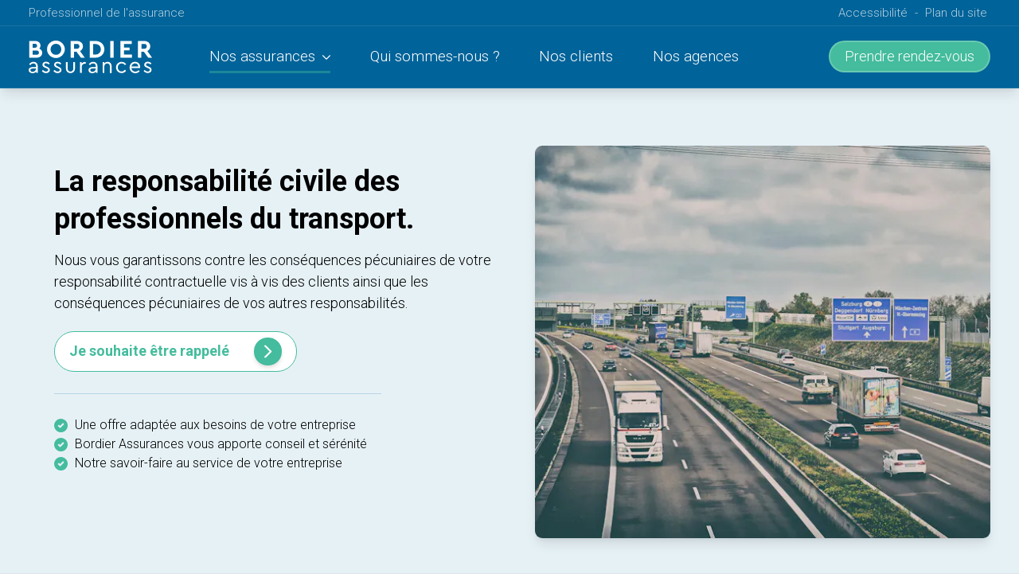

--- FILE ---
content_type: text/html; charset=UTF-8
request_url: https://bordier-assurances.com/les-assurances/responsabilite-civile-des-professionnels-du-transport/
body_size: 24771
content:
<!doctype html>
<html data-n-head-ssr lang="fr-FR" data-n-head="%7B%22lang%22:%7B%22ssr%22:%22fr-FR%22%7D%7D">
  <head>
    <title>La responsabilité civile des professionnels du transport.</title><meta data-n-head="ssr" charset="utf-8"><meta data-n-head="ssr" name="format-detection" content="telephone=no"><meta data-n-head="ssr" data-hid="viewport" name="viewport" content="width=device-width,initial-scale=1"><meta data-n-head="ssr" data-hid="author" name="author" content="Bordier Assurances"><meta data-n-head="ssr" data-hid="theme-color" name="theme-color" content="#006399"><meta data-n-head="ssr" data-hid="color-scheme" name="color-scheme" content="light dark"><meta data-n-head="ssr" name="apple-mobile-web-app-title" content="Bordier Assurances"><meta data-n-head="ssr" name="msapplication-TileColor" content="#006399"><meta data-n-head="ssr" data-hid="twitter:card" name="twitter:card" content="summary"><meta data-n-head="ssr" data-hid="og:type" property="og:type" content="website"><meta data-n-head="ssr" data-hid="og:site_name" property="og:site_name" content="Bordier Assurances"><meta data-n-head="ssr" data-hid="mobile-web-app-capable" name="mobile-web-app-capable" content="yes"><meta data-n-head="ssr" data-hid="description" name="description" content="Les transporteurs publics de marchandises, les organisateurs de transport, les prestataires logistiques. Nous vous garantissons contre les conséquences pécuniaires de votre responsabilité contractuelle vis à vis des clients ainsi que les conséquences pécuniaires de vos autres responsabilités."><meta data-n-head="ssr" data-hid="itemprop-name" itemprop="name" content="La responsabilité civile des professionnels du transport."><meta data-n-head="ssr" data-hid="itemprop-description" itemprop="description" content="Les transporteurs publics de marchandises, les organisateurs de transport, les prestataires logistiques. Nous vous garantissons contre les conséquences pécuniaires de votre responsabilité contractuelle vis à vis des clients ainsi que les conséquences pécuniaires de vos autres responsabilités."><meta data-n-head="ssr" data-hid="itemprop-image" itemprop="image" content="https://images.prismic.io/bordier-assurances-v2/028c1e94-6280-43ca-8be1-3e1220322c93_cover-facebook.jpg?auto=compress,format&rect=0,0,1202,631&w=1200&h=630"><meta data-n-head="ssr" data-hid="twitter:title" name="twitter:title" content="La responsabilité civile des professionnels du transport."><meta data-n-head="ssr" data-hid="twitter:description" name="twitter:description" content="Les transporteurs publics de marchandises, les organisateurs de transport, les prestataires logistiques. Nous vous garantissons contre les conséquences pécuniaires de votre responsabilité contractuelle vis à vis des clients ainsi que les conséquences pécuniaires de vos autres responsabilités."><meta data-n-head="ssr" data-hid="twitter:image" name="twitter:image" content="https://images.prismic.io/bordier-assurances-v2/028c1e94-6280-43ca-8be1-3e1220322c93_cover-facebook.jpg?auto=compress,format&rect=0,16,1202,601&w=600&h=300"><meta data-n-head="ssr" data-hid="twitter:image:alt" name="twitter:image:alt" content="Logo de Bordier Assurances"><meta data-n-head="ssr" data-hid="og:url" property="og:url" content="https://bordier-assurances.fr/les-assurances/responsabilite-civile-des-professionnels-du-transport/"><meta data-n-head="ssr" data-hid="og:title" property="og:title" content="La responsabilité civile des professionnels du transport."><meta data-n-head="ssr" data-hid="og:description" property="og:description" content="Les transporteurs publics de marchandises, les organisateurs de transport, les prestataires logistiques. Nous vous garantissons contre les conséquences pécuniaires de votre responsabilité contractuelle vis à vis des clients ainsi que les conséquences pécuniaires de vos autres responsabilités."><meta data-n-head="ssr" data-hid="og:image" property="og:image" content="https://images.prismic.io/bordier-assurances-v2/028c1e94-6280-43ca-8be1-3e1220322c93_cover-facebook.jpg?auto=compress,format&rect=0,0,1202,631&w=1200&h=630"><meta data-n-head="ssr" data-hid="og:image:alt" property="og:image:alt" content="Logo de Bordier Assurances"><meta data-n-head="ssr" data-hid="og:image:width" property="og:image:width" content="1200"><meta data-n-head="ssr" data-hid="og:image:height" property="og:image:height" content="630"><meta data-n-head="ssr" data-hid="i18n-og" property="og:locale" content="fr_FR"><link data-n-head="ssr" rel="icon" type="image/x-icon" href="/favicon.ico"><link data-n-head="ssr" rel="icon" type="image/png" sizes="16x16" href="/favicon-16x16.png"><link data-n-head="ssr" rel="icon" type="image/png" sizes="32x32" href="/favicon-32x32.png"><link data-n-head="ssr" rel="apple-touch-icon" sizes="180x180" href="/apple-touch-icon.png"><link data-n-head="ssr" rel="mask-icon" href="/safari-pinned-tab.svg" color="#006399"><link data-n-head="ssr" rel="author" type="text/plain" href="/humans.txt"><link data-n-head="ssr" data-hid="font-prefetch" rel="dns-prefetch" href="https://fonts.gstatic.com/"><link data-n-head="ssr" data-hid="font-preconnect" rel="preconnect" href="https://fonts.gstatic.com/" crossorigin=""><link data-n-head="ssr" data-hid="font-preload" rel="preload" as="style" href="https://fonts.googleapis.com/css2?family=Roboto:wght@300;700&display=swap"><link data-n-head="ssr" rel="manifest" href="/_nuxt/manifest.5eb32f9f.json" data-hid="manifest"><link data-n-head="ssr" data-hid="i18n-alt-fr" rel="alternate" href="https://bordier-assurances.fr/les-assurances/responsabilite-civile-des-professionnels-du-transport/" hreflang="fr"><link data-n-head="ssr" data-hid="i18n-alt-fr-FR" rel="alternate" href="https://bordier-assurances.fr/les-assurances/responsabilite-civile-des-professionnels-du-transport/" hreflang="fr-FR"><link data-n-head="ssr" data-hid="i18n-xd" rel="alternate" href="https://bordier-assurances.fr/les-assurances/responsabilite-civile-des-professionnels-du-transport/" hreflang="x-default"><link data-n-head="ssr" data-hid="i18n-can" rel="canonical" href="https://bordier-assurances.fr/les-assurances/responsabilite-civile-des-professionnels-du-transport/"><link data-n-head="ssr" data-hid="image-insurance" rel="preload" href="https://images.prismic.io/bordier-assurances-v2/90c9df02-611d-4b3e-b5fc-57e54a7e6f2b_60b49a58-7297-4d54-8c96-d871b9637afa_highway-g6f6045b5c_1920.jpg?auto=compress,format&rect=99,0,1480,1276&w=580&h=500" as="image"><script data-n-head="ssr" data-hid="breadcrumblist" type="application/ld+json">[{"@context":"https://schema.org","@type":"BreadcrumbList","itemListElement":[{"@type":"ListItem","position":0,"name":"Accueil","item":"https://bordier-assurances.fr"},{"@type":"ListItem","position":1,"name":"Les assurances","item":"https://bordier-assurances.frles-assurances"},{"@type":"ListItem","position":2,"name":"La responsabilité civile des professionnels du transport.","item":"https://bordier-assurances.fr/les-assurances/responsabilite-civile-des-professionnels-du-transport/"}]}]</script><noscript data-n-head="ssr" data-hid="font-noscript"><link rel="stylesheet" href="https://fonts.googleapis.com/css2?family=Roboto:wght@300;700&display=swap"></noscript><link rel="modulepreload" href="/_nuxt/97ee6ca.modern.js" as="script"><link rel="modulepreload" href="/_nuxt/1a5d6d7.modern.js" as="script"><link rel="modulepreload" href="/_nuxt/f29e021.modern.js" as="script"><link rel="modulepreload" href="/_nuxt/7dc8c12.modern.js" as="script"><link rel="modulepreload" href="/_nuxt/afc40f5.modern.js" as="script"><link rel="modulepreload" href="/_nuxt/c06e261.modern.js" as="script"><link rel="modulepreload" href="/_nuxt/7127bc3.modern.js" as="script"><style data-vue-ssr-id="5ebd01be:0 65b7022f:0 674a3768:0 f2a9d0de:0 04bd68ba:0 0576fc56:0 2955c105:0 070d4686:0 2e146fe4:0 5a1435a8:0 00789516:0 1a612297:0 6c13b512:0">@-webkit-keyframes splide-loading{0%{transform:rotate(0)}to{transform:rotate(1turn)}}@keyframes splide-loading{0%{transform:rotate(0)}to{transform:rotate(1turn)}}.splide__track--draggable{-webkit-touch-callout:none;-webkit-user-select:none;-moz-user-select:none;user-select:none}.splide__track--fade>.splide__list{display:block}.splide__track--fade>.splide__list>.splide__slide{left:0;opacity:0;position:absolute;top:0;z-index:0}.splide__track--fade>.splide__list>.splide__slide.is-active{opacity:1;position:relative;z-index:1}.splide--rtl{direction:rtl}.splide__track--ttb>.splide__list{display:block}.splide__container{box-sizing:border-box;position:relative}.splide__list{-webkit-backface-visibility:hidden;backface-visibility:hidden;display:flex;height:100%;margin:0!important;padding:0!important}.splide.is-initialized:not(.is-active) .splide__list{display:block}.splide__pagination{align-items:center;display:flex;flex-wrap:wrap;justify-content:center;margin:0;pointer-events:none}.splide__pagination li{display:inline-block;line-height:1;list-style-type:none;margin:0;pointer-events:auto}.splide__progress__bar{width:0}.splide{position:relative;visibility:hidden}.splide.is-initialized,.splide.is-rendered{visibility:visible}.splide__slide{-webkit-backface-visibility:hidden;backface-visibility:hidden;box-sizing:border-box;flex-shrink:0;list-style-type:none!important;margin:0;position:relative}.splide__slide img{vertical-align:bottom}.splide__spinner{-webkit-animation:splide-loading 1s linear infinite;animation:splide-loading 1s linear infinite;border:2px solid #999;border-left-color:transparent;border-radius:50%;bottom:0;contain:strict;display:inline-block;height:20px;left:0;margin:auto;position:absolute;right:0;top:0;width:20px}.splide__sr{clip:rect(0 0 0 0);border:0;height:1px;margin:-1px;overflow:hidden;padding:0;position:absolute;width:1px}.splide__toggle.is-active .splide__toggle__play,.splide__toggle__pause{display:none}.splide__toggle.is-active .splide__toggle__pause{display:inline}.splide__track{overflow:hidden;position:relative;z-index:0}/*! tailwindcss v3.1.8 | MIT License | https://tailwindcss.com*/*,::after,::before{box-sizing:border-box;border-width:0;border-style:solid;border-color:currentColor}::after,::before{--tw-content:''}html{line-height:1.5;-webkit-text-size-adjust:100%;-moz-tab-size:4;-o-tab-size:4;tab-size:4;font-family:ui-sans-serif,system-ui,-apple-system,BlinkMacSystemFont,"Segoe UI",Roboto,"Helvetica Neue",Arial,"Noto Sans",sans-serif,"Apple Color Emoji","Segoe UI Emoji","Segoe UI Symbol","Noto Color Emoji"}body{margin:0;line-height:inherit}hr{height:0;color:inherit;border-top-width:1px}abbr:where([title]){-webkit-text-decoration:underline dotted;text-decoration:underline dotted}h1,h2,h3,h4,h5,h6{font-size:inherit;font-weight:inherit}a{color:inherit;text-decoration:inherit}b,strong{font-weight:bolder}code,kbd,pre,samp{font-family:ui-monospace,SFMono-Regular,Menlo,Monaco,Consolas,"Liberation Mono","Courier New",monospace;font-size:1em}small{font-size:80%}sub,sup{font-size:75%;line-height:0;position:relative;vertical-align:baseline}sub{bottom:-.25em}sup{top:-.5em}table{text-indent:0;border-color:inherit;border-collapse:collapse}button,input,optgroup,select,textarea{font-family:inherit;font-size:100%;font-weight:inherit;line-height:inherit;color:inherit;margin:0;padding:0}button,select{text-transform:none}[type=button],[type=reset],[type=submit],button{-webkit-appearance:button;background-color:transparent;background-image:none}:-moz-focusring{outline:auto}:-moz-ui-invalid{box-shadow:none}progress{vertical-align:baseline}::-webkit-inner-spin-button,::-webkit-outer-spin-button{height:auto}[type=search]{-webkit-appearance:textfield;outline-offset:-2px}::-webkit-search-decoration{-webkit-appearance:none}::-webkit-file-upload-button{-webkit-appearance:button;font:inherit}summary{display:list-item}blockquote,dd,dl,figure,h1,h2,h3,h4,h5,h6,hr,p,pre{margin:0}fieldset{margin:0;padding:0}legend{padding:0}menu,ol,ul{list-style:none;margin:0;padding:0}textarea{resize:vertical}input::-moz-placeholder,textarea::-moz-placeholder{opacity:1;color:#9ca3af}input::placeholder,textarea::placeholder{opacity:1;color:#9ca3af}[role=button],button{cursor:pointer}:disabled{cursor:default}audio,canvas,embed,iframe,img,object,svg,video{display:block;vertical-align:middle}img,video{max-width:100%;height:auto}*,::after,::before{--tw-border-spacing-x:0;--tw-border-spacing-y:0;--tw-translate-x:0;--tw-translate-y:0;--tw-rotate:0;--tw-skew-x:0;--tw-skew-y:0;--tw-scale-x:1;--tw-scale-y:1;--tw-scroll-snap-strictness:proximity;--tw-ring-offset-width:0px;--tw-ring-offset-color:#fff;--tw-ring-color:rgb(59 130 246 / 0.5);--tw-ring-offset-shadow:0 0 #0000;--tw-ring-shadow:0 0 #0000;--tw-shadow:0 0 #0000;--tw-shadow-colored:0 0 #0000}::-webkit-backdrop{--tw-border-spacing-x:0;--tw-border-spacing-y:0;--tw-translate-x:0;--tw-translate-y:0;--tw-rotate:0;--tw-skew-x:0;--tw-skew-y:0;--tw-scale-x:1;--tw-scale-y:1;--tw-scroll-snap-strictness:proximity;--tw-ring-offset-width:0px;--tw-ring-offset-color:#fff;--tw-ring-color:rgb(59 130 246 / 0.5);--tw-ring-offset-shadow:0 0 #0000;--tw-ring-shadow:0 0 #0000;--tw-shadow:0 0 #0000;--tw-shadow-colored:0 0 #0000}::backdrop{--tw-border-spacing-x:0;--tw-border-spacing-y:0;--tw-translate-x:0;--tw-translate-y:0;--tw-rotate:0;--tw-skew-x:0;--tw-skew-y:0;--tw-scale-x:1;--tw-scale-y:1;--tw-scroll-snap-strictness:proximity;--tw-ring-offset-width:0px;--tw-ring-offset-color:#fff;--tw-ring-color:rgb(59 130 246 / 0.5);--tw-ring-offset-shadow:0 0 #0000;--tw-ring-shadow:0 0 #0000;--tw-shadow:0 0 #0000;--tw-shadow-colored:0 0 #0000}.btn-rounded{border-radius:1.5rem}.btn-icon{display:inline-flex;align-items:center}.btn-icon>svg{transition:color .25s ease-in-out,background-color .25s ease-in-out}.btn-icon>svg.--right{margin-left:.75rem}.btn-icon>svg.--left{margin-right:.75rem}.btn-p{border-width:1px;border-color:rgb(255 255 255 / .4);--tw-bg-opacity:1;background-color:rgb(0 99 153 / var(--tw-bg-opacity));--tw-text-opacity:1;color:rgb(255 255 255 / var(--tw-text-opacity))}.btn-s{border-width:1px;border-color:rgb(255 255 255 / .2);--tw-bg-opacity:1;background-color:rgb(68 188 157 / var(--tw-bg-opacity));--tw-text-opacity:1;color:rgb(255 255 255 / var(--tw-text-opacity))}.btn-red{border-width:1px;border-color:rgb(213 0 31 / .2);--tw-bg-opacity:1;background-color:rgb(213 0 31 / var(--tw-bg-opacity));--tw-text-opacity:1;color:rgb(255 255 255 / var(--tw-text-opacity))}.btn-outline-s{border-width:1px;--tw-border-opacity:1;border-color:rgb(68 188 157 / var(--tw-border-opacity));background-color:transparent;--tw-text-opacity:1;color:rgb(68 188 157 / var(--tw-text-opacity))}.btn-outline-p{border-width:1px;--tw-border-opacity:1;border-color:rgb(0 99 153 / var(--tw-border-opacity));background-color:transparent;color:currentColor}.btn-alpha{border-width:1px;border-color:rgb(255 255 255 / .2);background-color:rgb(255 255 255 / .1);--tw-text-opacity:1;color:rgb(255 255 255 / var(--tw-text-opacity))}body{min-height:-webkit-fill-available}.wrap{max-width:1580px;margin:auto}.container{padding-left:1rem;padding-right:1rem}@media (min-width:640px){.container{padding-left:2rem;padding-right:2rem}}@media (min-width:768px){.container{max-width:1280px;margin-left:auto;margin-right:auto;padding-left:3rem;padding-right:3rem}}@media (min-width:1024px){.container{padding-left:2rem;padding-right:2rem}}.main,.main-footer,body{transition:background-color .38s cubic-bezier(0,0,.2,1)}body{min-height:100vh;overflow-anchor:none;--tw-bg-opacity:1;background-color:rgb(222 227 236 / var(--tw-bg-opacity))}.dark body{--tw-bg-opacity:1;background-color:rgb(51 112 145 / var(--tw-bg-opacity))}/*! purgecss start ignore */.page-enter-active{transition:opacity .9s}.page-leave-active{transition:opacity .15s}.page-enter,.page-leave-active{opacity:0}.list-enter-active,.list-leave-active{transition:all 1s}.list-enter,.list-leave-to{opacity:0;transform:translateY(30px)}/*! purgecss end ignore */@font-face{font-family:Luciole;src:url(/_nuxt/fonts/luciole-regular.5ff2f8d.eot);src:url(/_nuxt/fonts/luciole-regular.5ff2f8d.eot?#iefix) format("embedded-opentype"),url(/_nuxt/fonts/luciole-regular.e562540.woff2) format("woff2"),url(/_nuxt/fonts/luciole-regular.70232a2.woff) format("woff"),url(/_nuxt/fonts/luciole-regular.efc686b.ttf) format("truetype");font-weight:400;font-style:normal;font-display:swap}@font-face{font-family:Luciole;src:url(/_nuxt/fonts/luciole-bold.0051bc0.eot);src:url(/_nuxt/fonts/luciole-bold.0051bc0.eot?#iefix) format("embedded-opentype"),url(/_nuxt/fonts/luciole-bold.83e3c8e.woff2) format("woff2"),url(/_nuxt/fonts/luciole-bold.2c47686.woff) format("woff"),url(/_nuxt/fonts/luciole-bold.e4a86e7.ttf) format("truetype");font-weight:700;font-style:normal;font-display:swap}html{font-size:18px}body{font-family:Roboto,Arial,BlinkMacSystemFont,"Segoe UI",Roboto,"Helvetica Neue","Noto Sans",sans-serif,"Apple Color Emoji","Segoe UI Emoji","Segoe UI Symbol","Noto Color Emoji";font-weight:400}ol,p,ul{margin-bottom:1rem}.mb-0>p:last-child{margin-bottom:0}.like-h1,.like-h2,.like-h3,.like-h4,.like-h5,h1,h2,h3,h4,h5{margin-top:1.5rem;margin-bottom:.75rem;line-height:1.33;font-weight:700}h1{font-size:2rem;margin-top:0}.like-h2,h2{font-size:1.602rem}.like-h3,h3{font-size:1.424rem}.like-h4,h4{font-size:1.266rem}.like-h5,h5{font-size:1.125rem}.text_small,small{font-size:.75em}strong{font-weight:700}.dark .like-h1,.dark .like-h2,.dark .like-h3,.dark .like-h4,.dark .like-h5,.dark h1,.dark h2,.dark h3,.dark h4,.dark h5{--tw-text-opacity:1;color:rgb(255 255 255 / var(--tw-text-opacity))}.btn{transition:color .38s ease,background-color .58s ease,border-color .4s ease-in-out,outline .4s ease-in-out;display:inline-block;line-height:1;outline-style:solid;outline-width:4px;outline-color:transparent}.btn:focus,.btn:hover{border-color:rgb(242 195 57 / .3);--tw-bg-opacity:1;background-color:rgb(68 188 157 / var(--tw-bg-opacity));--tw-text-opacity:1;color:rgb(255 255 255 / var(--tw-text-opacity));outline-color:rgb(242 195 57 / .4)}.btn.--size{padding-left:1rem;padding-right:1rem;padding-top:.5rem;padding-bottom:.5rem}.dark .btn:focus,.dark .btn:hover{border-color:rgb(242 195 57 / .3);--tw-bg-opacity:1;background-color:rgb(68 188 157 / var(--tw-bg-opacity));--tw-text-opacity:1;color:rgb(255 255 255 / var(--tw-text-opacity));outline-color:rgb(242 195 57 / .4)}.sprite-icons{max-width:100%;fill:currentColor;display:inline-block}/*! purgecss start ignore */.modal-enter-active{transition:opacity .38s cubic-bezier(0,0,.2,1)}.modal-enter-active .vfm__content{transition:transform .35s cubic-bezier(0,0,.2,1),opacity .48s cubic-bezier(0,0,.2,1);transform:translateY(15px);opacity:0}.modal-enter-to .vfm__content{transform:translateY(0);opacity:1}.modal-leave-active{transition:opacity .4s}.modal-leave-active .vfm__content{transition:transform .2s cubic-bezier(0,0,.2,1),opacity .18s cubic-bezier(0,0,.2,1);transform:translateY(15px);opacity:0}.modal__title{transition:color .35s,border-color .35s}.modal__close{outline:2px solid transparent;transition:outline .35s,color .35s}.modal__close:focus,.modal__close:hover{outline:2px solid #44bc9d}.modal-accessibility .vfm__content{max-width:415px}.modal__base{position:relative;border-radius:.5rem;border-width:1px;border-color:rgb(255 255 255 / .1);--tw-bg-opacity:1;background-color:rgb(255 255 255 / var(--tw-bg-opacity));padding:1rem}.dark .modal__base{--tw-bg-opacity:1;background-color:rgb(0 62 96 / var(--tw-bg-opacity))}/*! purgecss end ignore *//*! purgecss start ignore */.v-html>p:last-child{margin-bottom:0}.v-html>p:last-child>p:last-child{margin-bottom:0}.v-html>:first-child{margin-top:0}.prismic-list__item>svg{margin-top:6px}.link-content{transition:background-color .5s,color .45s;display:inline-block;border-radius:.25rem;background-color:rgb(242 195 57 / .3);padding-left:.25rem;padding-right:.25rem;padding-top:1px;padding-bottom:1px;line-height:1}.dark .link-content{background-color:rgb(255 255 255 / .2)}.link-content:focus,.link-content:hover{background-color:rgb(68 188 157 / .3);--tw-text-opacity:1;color:rgb(0 99 153 / var(--tw-text-opacity));outline:2px solid transparent;outline-offset:2px}.dark .link-content:focus,.dark .link-content:hover{background-color:rgb(255 255 255 / .1);--tw-text-opacity:1;color:rgb(68 188 157 / var(--tw-text-opacity))}.text-bleu{--tw-text-opacity:1;color:rgb(0 99 153 / var(--tw-text-opacity))}.dark .text-bleu{--tw-text-opacity:1;color:rgb(68 188 157 / var(--tw-text-opacity))}/*! purgecss end ignore */.lazyload,.lazyloading{opacity:0}.lazyloaded{opacity:1;z-index:10;transition:opacity .55s cubic-bezier(.32,0,.67,0)}.lazyloaded.fast{transition-duration:.35s}.lazyloaded+.skeleton{transition-delay:.5s;opacity:0}.lazyloaded+.skeleton:before{-webkit-animation-iteration-count:1;animation-iteration-count:1}.skeleton{position:absolute;width:100%;height:100%;top:0;left:0}.skeleton:after,.skeleton:before{content:"";transition:opacity 2s cubic-bezier(.33,1,.68,1)}.skeleton:after,.skeleton:before{position:absolute;width:100%;height:100%;top:0;left:0}@-webkit-keyframes pulse{50%{opacity:.5}}@keyframes pulse{50%{opacity:.5}}.skeleton:after,.skeleton:before{-webkit-animation:pulse 2s cubic-bezier(.4,0,.6,1) infinite;animation:pulse 2s cubic-bezier(.4,0,.6,1) infinite;opacity:0}.formulate-input-element--email>input,.formulate-input-element--tel>input,.formulate-input-element--text>input{-webkit-appearance:none;-moz-appearance:none;appearance:none;background-color:#fff;border-color:#6b7280;border-width:1px;border-radius:0;padding-top:.5rem;padding-right:.75rem;padding-bottom:.5rem;padding-left:.75rem;font-size:1rem;line-height:1.5rem;--tw-shadow:0 0 #0000}.formulate-input-element--email>input:focus,.formulate-input-element--tel>input:focus,.formulate-input-element--text>input:focus{outline:2px solid transparent;outline-offset:2px;--tw-ring-inset:var(--tw-empty, );/*!*//*!*/--tw-ring-offset-width:0px;--tw-ring-offset-color:#fff;--tw-ring-color:#2563eb;--tw-ring-offset-shadow:var(--tw-ring-inset) 0 0 0 var(--tw-ring-offset-width) var(--tw-ring-offset-color);--tw-ring-shadow:var(--tw-ring-inset) 0 0 0 calc(1px + var(--tw-ring-offset-width)) var(--tw-ring-color);box-shadow:var(--tw-ring-offset-shadow),var(--tw-ring-shadow),var(--tw-shadow);border-color:#2563eb}.formulate-input-element--email>input::-moz-placeholder,.formulate-input-element--tel>input::-moz-placeholder,.formulate-input-element--text>input::-moz-placeholder{color:#6b7280;opacity:1}.formulate-input-element--email>input::placeholder,.formulate-input-element--tel>input::placeholder,.formulate-input-element--text>input::placeholder{color:#6b7280;opacity:1}.formulate-input-element--email>input::-webkit-datetime-edit-fields-wrapper,.formulate-input-element--tel>input::-webkit-datetime-edit-fields-wrapper,.formulate-input-element--text>input::-webkit-datetime-edit-fields-wrapper{padding:0}.formulate-input-element--email>input::-webkit-date-and-time-value,.formulate-input-element--tel>input::-webkit-date-and-time-value,.formulate-input-element--text>input::-webkit-date-and-time-value{min-height:1.5em}.formulate-input-element--email>input::-webkit-datetime-edit,.formulate-input-element--email>input::-webkit-datetime-edit-day-field,.formulate-input-element--email>input::-webkit-datetime-edit-hour-field,.formulate-input-element--email>input::-webkit-datetime-edit-meridiem-field,.formulate-input-element--email>input::-webkit-datetime-edit-millisecond-field,.formulate-input-element--email>input::-webkit-datetime-edit-minute-field,.formulate-input-element--email>input::-webkit-datetime-edit-month-field,.formulate-input-element--email>input::-webkit-datetime-edit-second-field,.formulate-input-element--email>input::-webkit-datetime-edit-year-field,.formulate-input-element--tel>input::-webkit-datetime-edit,.formulate-input-element--tel>input::-webkit-datetime-edit-day-field,.formulate-input-element--tel>input::-webkit-datetime-edit-hour-field,.formulate-input-element--tel>input::-webkit-datetime-edit-meridiem-field,.formulate-input-element--tel>input::-webkit-datetime-edit-millisecond-field,.formulate-input-element--tel>input::-webkit-datetime-edit-minute-field,.formulate-input-element--tel>input::-webkit-datetime-edit-month-field,.formulate-input-element--tel>input::-webkit-datetime-edit-second-field,.formulate-input-element--tel>input::-webkit-datetime-edit-year-field,.formulate-input-element--text>input::-webkit-datetime-edit,.formulate-input-element--text>input::-webkit-datetime-edit-day-field,.formulate-input-element--text>input::-webkit-datetime-edit-hour-field,.formulate-input-element--text>input::-webkit-datetime-edit-meridiem-field,.formulate-input-element--text>input::-webkit-datetime-edit-millisecond-field,.formulate-input-element--text>input::-webkit-datetime-edit-minute-field,.formulate-input-element--text>input::-webkit-datetime-edit-month-field,.formulate-input-element--text>input::-webkit-datetime-edit-second-field,.formulate-input-element--text>input::-webkit-datetime-edit-year-field{padding-top:0;padding-bottom:0}.formulate-input-element--email>input,.formulate-input-element--tel>input,.formulate-input-element--text>input,.formulate-input-element--textarea>input{min-height:60px}.formulate-input-element--email>input,.formulate-input-element--tel>input,.formulate-input-element--text>input,.formulate-input-element--textarea>input{margin-top:1rem;margin-bottom:1rem;display:block;width:100%;border-radius:.375rem;--tw-border-opacity:1;border-color:rgb(0 99 153 / var(--tw-border-opacity));padding-left:.75rem;padding-right:.75rem;padding-top:.75rem;padding-bottom:0;--tw-shadow:4px 4px 10px rgba(0, 157, 193, 0.1);--tw-shadow-colored:4px 4px 10px var(--tw-shadow-color);box-shadow:var(--tw-ring-offset-shadow,0 0 #0000),var(--tw-ring-shadow,0 0 #0000),var(--tw-shadow)}.formulate-input-element--email>input:focus,.formulate-input-element--tel>input:focus,.formulate-input-element--text>input:focus,.formulate-input-element--textarea>input:focus{--tw-border-opacity:1;border-color:rgb(0 99 153 / var(--tw-border-opacity));--tw-ring-offset-shadow:var(--tw-ring-inset) 0 0 0 var(--tw-ring-offset-width) var(--tw-ring-offset-color);--tw-ring-shadow:var(--tw-ring-inset) 0 0 0 calc(3px + var(--tw-ring-offset-width)) var(--tw-ring-color);box-shadow:var(--tw-ring-offset-shadow),var(--tw-ring-shadow),var(--tw-shadow,0 0 #0000);--tw-ring-color:rgb(0 99 153 / 0.2);--tw-ring-opacity:0.5}.dark .formulate-input-element--email>input,.dark .formulate-input-element--tel>input,.dark .formulate-input-element--text>input,.dark .formulate-input-element--textarea>input{--tw-bg-opacity:1;background-color:rgb(0 62 96 / var(--tw-bg-opacity))}.formulate-input-element--textarea>input{min-height:150px;-webkit-appearance:none;-moz-appearance:none;appearance:none;background-color:#fff;border-color:#6b7280;border-width:1px;border-radius:0;padding-top:.5rem;padding-right:.75rem;padding-bottom:.5rem;padding-left:.75rem;font-size:1rem;line-height:1.5rem;--tw-shadow:0 0 #0000}.formulate-input-element--textarea>input:focus{outline:2px solid transparent;outline-offset:2px;--tw-ring-inset:var(--tw-empty, );/*!*//*!*/--tw-ring-offset-width:0px;--tw-ring-offset-color:#fff;--tw-ring-color:#2563eb;--tw-ring-offset-shadow:var(--tw-ring-inset) 0 0 0 var(--tw-ring-offset-width) var(--tw-ring-offset-color);--tw-ring-shadow:var(--tw-ring-inset) 0 0 0 calc(1px + var(--tw-ring-offset-width)) var(--tw-ring-color);box-shadow:var(--tw-ring-offset-shadow),var(--tw-ring-shadow),var(--tw-shadow);border-color:#2563eb}.formulate-input-element--textarea>input::-moz-placeholder{color:#6b7280;opacity:1}.formulate-input-element--textarea>input::placeholder{color:#6b7280;opacity:1}.formulate-input-element--textarea>input>label{top:15%}.formulate-input-element--checkbox>input{-webkit-appearance:none;-moz-appearance:none;appearance:none;padding:0;-webkit-print-color-adjust:exact;color-adjust:exact;print-color-adjust:exact;display:inline-block;vertical-align:middle;background-origin:border-box;-webkit-user-select:none;-moz-user-select:none;user-select:none;flex-shrink:0;height:1rem;width:1rem;color:#2563eb;background-color:#fff;border-color:#6b7280;border-width:1px;--tw-shadow:0 0 #0000;border-radius:0}.formulate-input-element--checkbox>input:focus{outline:2px solid transparent;outline-offset:2px;--tw-ring-inset:var(--tw-empty, );/*!*//*!*/--tw-ring-offset-width:2px;--tw-ring-offset-color:#fff;--tw-ring-color:#2563eb;--tw-ring-offset-shadow:var(--tw-ring-inset) 0 0 0 var(--tw-ring-offset-width) var(--tw-ring-offset-color);--tw-ring-shadow:var(--tw-ring-inset) 0 0 0 calc(2px + var(--tw-ring-offset-width)) var(--tw-ring-color);box-shadow:var(--tw-ring-offset-shadow),var(--tw-ring-shadow),var(--tw-shadow)}.formulate-input-element--checkbox>input:checked{border-color:transparent;background-color:currentColor;background-size:100% 100%;background-position:center;background-repeat:no-repeat;background-image:url("data:image/svg+xml,%3csvg viewBox='0 0 16 16' fill='white' xmlns='http://www.w3.org/2000/svg'%3e%3cpath d='M12.207 4.793a1 1 0 010 1.414l-5 5a1 1 0 01-1.414 0l-2-2a1 1 0 011.414-1.414L6.5 9.086l4.293-4.293a1 1 0 011.414 0z'/%3e%3c/svg%3e")}.formulate-input-element--checkbox>input:checked:focus,.formulate-input-element--checkbox>input:checked:hover{border-color:transparent;background-color:currentColor}.formulate-input-element--checkbox>input:indeterminate{background-image:url("data:image/svg+xml,%3csvg xmlns='http://www.w3.org/2000/svg' fill='none' viewBox='0 0 16 16'%3e%3cpath stroke='white' stroke-linecap='round' stroke-linejoin='round' stroke-width='2' d='M4 8h8'/%3e%3c/svg%3e");border-color:transparent;background-color:currentColor;background-size:100% 100%;background-position:center;background-repeat:no-repeat}.formulate-input-element--checkbox>input:indeterminate:focus,.formulate-input-element--checkbox>input:indeterminate:hover{border-color:transparent;background-color:currentColor}.formulate-input-element--submit>button{transition:background-color .35s;width:100%;cursor:pointer;border-radius:.25rem;border-style:none;padding:.75rem;--tw-text-opacity:1;color:rgb(255 255 255 / var(--tw-text-opacity))}.formulate-input-element--submit>button:focus{--tw-border-opacity:1;border-color:rgb(68 188 157 / var(--tw-border-opacity));--tw-ring-offset-shadow:var(--tw-ring-inset) 0 0 0 var(--tw-ring-offset-width) var(--tw-ring-offset-color);--tw-ring-shadow:var(--tw-ring-inset) 0 0 0 calc(3px + var(--tw-ring-offset-width)) var(--tw-ring-color);box-shadow:var(--tw-ring-offset-shadow),var(--tw-ring-shadow),var(--tw-shadow,0 0 #0000);--tw-ring-color:rgb(68 188 157 / 0.6);--tw-ring-opacity:0.2;--tw-ring-offset-width:0px}.formulate-input[data-type=email]>.formulate-input-wrapper,.formulate-input[data-type=tel]>.formulate-input-wrapper,.formulate-input[data-type=text]>.formulate-input-wrapper{position:relative}.formulate-input[data-type=email]>.formulate-input-wrapper>.formulate-input-label,.formulate-input[data-type=tel]>.formulate-input-wrapper>.formulate-input-label,.formulate-input[data-type=text]>.formulate-input-wrapper>.formulate-input-label{position:absolute;padding-left:.75rem;padding-right:.75rem}.formulate-input[data-type=email]>.formulate-input-wrapper>.formulate-input-label,.formulate-input[data-type=tel]>.formulate-input-wrapper>.formulate-input-label,.formulate-input[data-type=text]>.formulate-input-wrapper>.formulate-input-label{top:30%;transition:top .1s ease,font .1s ease}.formulate-input[data-type=email]>.formulate-input-wrapper>.formulate-input-element>.formulate-check,.formulate-input[data-type=tel]>.formulate-input-wrapper>.formulate-input-element>.formulate-check,.formulate-input[data-type=text]>.formulate-input-wrapper>.formulate-input-element>.formulate-check{align-items:center;--tw-text-opacity:1;color:rgb(68 188 157 / var(--tw-text-opacity));opacity:0}.formulate-input[data-type=email].--is-active>.formulate-input-wrapper>.formulate-input-label,.formulate-input[data-type=email][data-has-value=true]>.formulate-input-wrapper>.formulate-input-label,.formulate-input[data-type=tel].--is-active>.formulate-input-wrapper>.formulate-input-label,.formulate-input[data-type=tel][data-has-value=true]>.formulate-input-wrapper>.formulate-input-label,.formulate-input[data-type=text].--is-active>.formulate-input-wrapper>.formulate-input-label,.formulate-input[data-type=text][data-has-value=true]>.formulate-input-wrapper>.formulate-input-label{top:6.5%;font-size:13px}.formulate-input[data-type=email][data-has-value=true]:not([data-has-errors=true])>.formulate-input-wrapper>.formulate-input-element>input,.formulate-input[data-type=tel][data-has-value=true]:not([data-has-errors=true])>.formulate-input-wrapper>.formulate-input-element>input,.formulate-input[data-type=text][data-has-value=true]:not([data-has-errors=true])>.formulate-input-wrapper>.formulate-input-element>input{--tw-border-opacity:1;border-color:rgb(68 188 157 / var(--tw-border-opacity));background-color:rgb(68 188 157 / .1)}.formulate-input[data-type=email][data-has-value=true]:not([data-has-errors=true])>.formulate-input-wrapper>.formulate-input-element>input:focus,.formulate-input[data-type=tel][data-has-value=true]:not([data-has-errors=true])>.formulate-input-wrapper>.formulate-input-element>input:focus,.formulate-input[data-type=text][data-has-value=true]:not([data-has-errors=true])>.formulate-input-wrapper>.formulate-input-element>input:focus{--tw-border-opacity:1;border-color:rgb(68 188 157 / var(--tw-border-opacity));--tw-ring-color:rgb(68 188 157 / 0.2)}.formulate-input[data-type=email][data-has-value=true]:not([data-has-errors=true])>.formulate-input-wrapper>.formulate-input-element>.formulate-check,.formulate-input[data-type=tel][data-has-value=true]:not([data-has-errors=true])>.formulate-input-wrapper>.formulate-input-element>.formulate-check,.formulate-input[data-type=text][data-has-value=true]:not([data-has-errors=true])>.formulate-input-wrapper>.formulate-input-element>.formulate-check{opacity:1}.formulate-input[data-type=email][data-has-errors=true][data-is-showing-errors=true]>.formulate-input-wrapper>.formulate-input-element>input,.formulate-input[data-type=tel][data-has-errors=true][data-is-showing-errors=true]>.formulate-input-wrapper>.formulate-input-element>input,.formulate-input[data-type=text][data-has-errors=true][data-is-showing-errors=true]>.formulate-input-wrapper>.formulate-input-element>input{--tw-border-opacity:1;border-color:rgb(213 0 31 / var(--tw-border-opacity));background-color:rgb(213 0 31 / .1)}.formulate-input[data-type=email][data-has-errors=true][data-is-showing-errors=true]>.formulate-input-wrapper>.formulate-input-element>input:focus,.formulate-input[data-type=tel][data-has-errors=true][data-is-showing-errors=true]>.formulate-input-wrapper>.formulate-input-element>input:focus,.formulate-input[data-type=text][data-has-errors=true][data-is-showing-errors=true]>.formulate-input-wrapper>.formulate-input-element>input:focus{--tw-border-opacity:1;border-color:rgb(213 0 31 / var(--tw-border-opacity));--tw-ring-color:rgb(213 0 31 / 0.2)}.dark .formulate-input[data-type=email][data-has-errors=true][data-is-showing-errors=true]>.formulate-input-wrapper>.formulate-input-element>input,.dark .formulate-input[data-type=tel][data-has-errors=true][data-is-showing-errors=true]>.formulate-input-wrapper>.formulate-input-element>input,.dark .formulate-input[data-type=text][data-has-errors=true][data-is-showing-errors=true]>.formulate-input-wrapper>.formulate-input-element>input{background-color:rgb(213 0 31 / .2)}.dark .formulate-input[data-type=email][data-has-errors=true][data-is-showing-errors=true]>.formulate-input-wrapper>.formulate-input-element>input:focus,.dark .formulate-input[data-type=tel][data-has-errors=true][data-is-showing-errors=true]>.formulate-input-wrapper>.formulate-input-element>input:focus,.dark .formulate-input[data-type=text][data-has-errors=true][data-is-showing-errors=true]>.formulate-input-wrapper>.formulate-input-element>input:focus{--tw-ring-color:rgb(213 0 31 / 0.3)}.formulate-input[data-type=submit]>.formulate-input-wrapper>.formulate-input-element>button:focus{outline:2px solid transparent;outline-offset:2px}.formulate-input[data-type=submit].--ready>.formulate-input-wrapper>.formulate-input-element>button{--tw-bg-opacity:1;background-color:rgb(68 188 157 / var(--tw-bg-opacity))}.formulate-input[data-type=submit].--ready>.formulate-input-wrapper>.formulate-input-element>button:hover{--tw-bg-opacity:1;background-color:rgb(68 188 157 / var(--tw-bg-opacity))}.formulate-input[data-type=submit].--ready>.formulate-input-wrapper>.formulate-input-element>button:focus{--tw-bg-opacity:1;background-color:rgb(68 188 157 / var(--tw-bg-opacity))}.formulate-input[data-type=submit].--not-ready>.formulate-input-wrapper>.formulate-input-element>button{background-color:rgb(68 188 157 / .5)}.formulate-input[data-type=submit].--not-ready>.formulate-input-wrapper>.formulate-input-element>button:hover{--tw-bg-opacity:1;background-color:rgb(68 188 157 / var(--tw-bg-opacity))}.formulate-input[data-type=submit].--not-ready>.formulate-input-wrapper>.formulate-input-element>button:focus{--tw-bg-opacity:1;background-color:rgb(68 188 157 / var(--tw-bg-opacity))}.formulate-input-label{display:block;letter-spacing:.025em;font-size:.889rem}.dark .formulate-input-label{color:rgb(255 255 255 / .5)}.formulate-input-label{color:grey;transition:top .1s ease,font .1s ease}.formulate-input[data-type=checkbox][data-has-errors=true][data-is-showing-errors=true]>.formulate-input-wrapper>.formulate-input-element>.formulate-input-group-item>.formulate-input-wrapper>.formulate-input-element>input{--tw-border-opacity:1;border-color:rgb(213 0 31 / var(--tw-border-opacity));background-color:rgb(213 0 31 / .2)}.formulate-input[data-type=checkbox][data-has-errors=true][data-is-showing-errors=true]>.formulate-input-wrapper>.formulate-input-element>.formulate-input-group-item>.formulate-input-wrapper>.formulate-input-element>input:focus{--tw-ring-color:rgb(213 0 31 / 0.2)}.dark .formulate-input[data-type=checkbox][data-has-errors=true][data-is-showing-errors=true]>.formulate-input-wrapper>.formulate-input-element>.formulate-input-group-item>.formulate-input-wrapper>.formulate-input-element>input{background-color:rgb(213 0 31 / .3)}.dark .formulate-input[data-type=checkbox][data-has-errors=true][data-is-showing-errors=true]>.formulate-input-wrapper>.formulate-input-element>.formulate-input-group-item>.formulate-input-wrapper>.formulate-input-element>input:focus{--tw-ring-color:rgb(213 0 31 / 0.3)}.formulate-input[data-type=checkbox]>.formulate-input-wrapper>.formulate-input-element>.formulate-input-group-item>.formulate-input-wrapper{display:flex;align-items:flex-start}.formulate-input[data-type=checkbox]>.formulate-input-wrapper>.formulate-input-element>.formulate-input-group-item>.formulate-input-wrapper>.formulate-input-label{padding-top:3px}.dark .formulate-input[data-type=checkbox]>.formulate-input-wrapper>.formulate-input-element>.formulate-input-group-item>.formulate-input-wrapper>.formulate-input-label{color:rgb(255 255 255 / .7)}.formulate-input[data-type=checkbox]>.formulate-input-wrapper>.formulate-input-element>.formulate-input-group-item>.formulate-input-wrapper>.formulate-input-element>.formulate-input-element-decorator{position:absolute;width:1px;height:1px;padding:0;margin:-1px;overflow:hidden;clip:rect(0,0,0,0);white-space:nowrap;border-width:0}.formulate-input[data-type=checkbox]>.formulate-input-wrapper>.formulate-input-element>.formulate-input-group-item>.formulate-input-wrapper>.formulate-input-element>input{margin-right:.5rem;border-radius:.25rem;border-width:2px;border-color:rgb(0 99 153 / .8);--tw-text-opacity:1;color:rgb(68 188 157 / var(--tw-text-opacity));--tw-shadow:4px 4px 10px rgba(0, 157, 193, 0.1);--tw-shadow-colored:4px 4px 10px var(--tw-shadow-color);box-shadow:var(--tw-ring-offset-shadow,0 0 #0000),var(--tw-ring-shadow,0 0 #0000),var(--tw-shadow)}.formulate-input[data-type=checkbox]>.formulate-input-wrapper>.formulate-input-element>.formulate-input-group-item>.formulate-input-wrapper>.formulate-input-element>input:focus{--tw-border-opacity:1;border-color:rgb(68 188 157 / var(--tw-border-opacity));--tw-ring-offset-shadow:var(--tw-ring-inset) 0 0 0 var(--tw-ring-offset-width) var(--tw-ring-offset-color);--tw-ring-shadow:var(--tw-ring-inset) 0 0 0 calc(3px + var(--tw-ring-offset-width)) var(--tw-ring-color);box-shadow:var(--tw-ring-offset-shadow),var(--tw-ring-shadow),var(--tw-shadow,0 0 #0000);--tw-ring-color:rgb(68 188 157 / 0.6);--tw-ring-opacity:0.2;--tw-ring-offset-width:0px}.dark .formulate-input[data-type=checkbox]>.formulate-input-wrapper>.formulate-input-element>.formulate-input-group-item>.formulate-input-wrapper>.formulate-input-element>input{background-color:rgb(255 255 255 / .2)}.dark .formulate-input[data-type=checkbox]>.formulate-input-wrapper>.formulate-input-element>.formulate-input-group-item>.formulate-input-wrapper>.formulate-input-element>input:focus{--tw-ring-color:rgb(68 188 157 / 0.3)}.formulate-input[data-type=checkbox]>.formulate-input-wrapper>.formulate-input-element>.formulate-input-group-item>.formulate-input-wrapper>.formulate-input-element>input:checked{border-color:rgb(68 188 157 / .2)}.dark .formulate-input[data-type=checkbox]>.formulate-input-wrapper>.formulate-input-element>.formulate-input-group-item>.formulate-input-wrapper>.formulate-input-element>input:checked{--tw-bg-opacity:1;background-color:rgb(68 188 157 / var(--tw-bg-opacity))}.bloc-custom__pattern{background-image:url(/pattern-long.svg);background-size:180%;background-repeat:no-repeat}.slices-home.slices-extend>.slice.image-text figure,.slices-page.slices-extend>.slice.image-text figure{background-color:rgb(0 99 153 / .8)}.slices-home.slices-extend>.slice.bloc-text,.slices-home.slices-extend>.slice.image-text,.slices-home.slices-extend>.slice.reviews,.slices-home.slices-extend>.slice.rich-text,.slices-page.slices-extend>.slice.bloc-text,.slices-page.slices-extend>.slice.image-text,.slices-page.slices-extend>.slice.reviews,.slices-page.slices-extend>.slice.rich-text{margin-top:1.75rem;margin-bottom:1.75rem}@media (min-width:768px){.slices-home.slices-extend>.slice.bloc-text,.slices-home.slices-extend>.slice.image-text,.slices-home.slices-extend>.slice.reviews,.slices-home.slices-extend>.slice.rich-text,.slices-page.slices-extend>.slice.bloc-text,.slices-page.slices-extend>.slice.image-text,.slices-page.slices-extend>.slice.reviews,.slices-page.slices-extend>.slice.rich-text{margin-top:2.5rem;margin-bottom:2.5rem}}.slices-home.slices-extend>.slice.bloc-text .rich-text__content>.title:first-child,.slices-home.slices-extend>.slice.image-text .rich-text__content>.title:first-child,.slices-home.slices-extend>.slice.reviews .rich-text__content>.title:first-child,.slices-home.slices-extend>.slice.rich-text .rich-text__content>.title:first-child,.slices-page.slices-extend>.slice.bloc-text .rich-text__content>.title:first-child,.slices-page.slices-extend>.slice.image-text .rich-text__content>.title:first-child,.slices-page.slices-extend>.slice.reviews .rich-text__content>.title:first-child,.slices-page.slices-extend>.slice.rich-text .rich-text__content>.title:first-child{margin-top:0}.slices-home.slices-extend>.slice.bloc-text .rich-text__content>:last-child,.slices-home.slices-extend>.slice.image-text .rich-text__content>:last-child,.slices-home.slices-extend>.slice.reviews .rich-text__content>:last-child,.slices-home.slices-extend>.slice.rich-text .rich-text__content>:last-child,.slices-page.slices-extend>.slice.bloc-text .rich-text__content>:last-child,.slices-page.slices-extend>.slice.image-text .rich-text__content>:last-child,.slices-page.slices-extend>.slice.reviews .rich-text__content>:last-child,.slices-page.slices-extend>.slice.rich-text .rich-text__content>:last-child{margin-bottom:0}.slices-home.slices-extend>.slice.bloc-text .rich-text__content>:last-child>p:last-child,.slices-home.slices-extend>.slice.image-text .rich-text__content>:last-child>p:last-child,.slices-home.slices-extend>.slice.reviews .rich-text__content>:last-child>p:last-child,.slices-home.slices-extend>.slice.rich-text .rich-text__content>:last-child>p:last-child,.slices-page.slices-extend>.slice.bloc-text .rich-text__content>:last-child>p:last-child,.slices-page.slices-extend>.slice.image-text .rich-text__content>:last-child>p:last-child,.slices-page.slices-extend>.slice.reviews .rich-text__content>:last-child>p:last-child,.slices-page.slices-extend>.slice.rich-text .rich-text__content>:last-child>p:last-child{margin-bottom:0}.slices-home.slices-extend>.slice.bloc-text .title-h2,.slices-home.slices-extend>.slice.image-text .title-h2,.slices-home.slices-extend>.slice.reviews .title-h2,.slices-home.slices-extend>.slice.rich-text .title-h2,.slices-page.slices-extend>.slice.bloc-text .title-h2,.slices-page.slices-extend>.slice.image-text .title-h2,.slices-page.slices-extend>.slice.reviews .title-h2,.slices-page.slices-extend>.slice.rich-text .title-h2{font-size:2rem}.slices-home.slices-extend>.slice.rich-text.my-0,.slices-page.slices-extend>.slice.rich-text.my-0{margin-top:0;margin-bottom:0}.slices-page>.slice:first-child{margin-top:0}.bloc-custom__items>.bloc-text__item{margin-left:auto;margin-right:auto;width:100%}@media (min-width:768px){.bloc-custom__items>.bloc-text__item{width:83.333333%}}@media (min-width:1024px){.bloc-custom__items>.bloc-text__item{width:75%}}@media (min-width:1280px){.bloc-custom__items>.bloc-text__item{width:66.666667%}}.sr-only{position:absolute;width:1px;height:1px;padding:0;margin:-1px;overflow:hidden;clip:rect(0,0,0,0);white-space:nowrap;border-width:0}.pointer-events-none{pointer-events:none}.pointer-events-auto{pointer-events:auto}.visible{visibility:visible}.invisible{visibility:hidden}.fixed{position:fixed}.absolute{position:absolute}.relative{position:relative}.sticky{position:-webkit-sticky;position:sticky}.top-0{top:0}.right-1{right:.25rem}.left-0{left:0}.bottom-0{bottom:0}.top-\[112px\]{top:112px}.top-\[77px\]{top:77px}.right-0{right:0}.-top-5{top:-1.25rem}.-left-6{left:-1.5rem}.top-20{top:5rem}.z-50{z-index:50}.z-40{z-index:40}.z-30{z-index:30}.z-10{z-index:10}.order-1{order:1}.-m-3{margin:-.75rem}.-m-4{margin:-1rem}.my-1{margin-top:.25rem;margin-bottom:.25rem}.my-0{margin-top:0;margin-bottom:0}.mx-auto{margin-left:auto;margin-right:auto}.my-7{margin-top:1.75rem;margin-bottom:1.75rem}.-mx-2{margin-left:-.5rem;margin-right:-.5rem}.-mx-1{margin-left:-.25rem;margin-right:-.25rem}.-mx-3{margin-left:-.75rem;margin-right:-.75rem}.-my-1{margin-top:-.25rem;margin-bottom:-.25rem}.mx-1{margin-left:.25rem;margin-right:.25rem}.mx-2{margin-left:.5rem;margin-right:.5rem}.-my-6{margin-top:-1.5rem;margin-bottom:-1.5rem}.my-4{margin-top:1rem;margin-bottom:1rem}.ml-2{margin-left:.5rem}.mt-4{margin-top:1rem}.mt-1{margin-top:.25rem}.mb-0{margin-bottom:0}.mb-4{margin-bottom:1rem}.mt-\[1px\]{margin-top:1px}.mt-2{margin-top:.5rem}.mt-8{margin-top:2rem}.mb-6{margin-bottom:1.5rem}.mb-5{margin-bottom:1.25rem}.mb-3{margin-bottom:.75rem}.mr-3{margin-right:.75rem}.ml-10{margin-left:2.5rem}.ml-auto{margin-left:auto}.mt-12{margin-top:3rem}.mb-16{margin-bottom:4rem}.mt-0{margin-top:0}.mb-1{margin-bottom:.25rem}.mt-10{margin-top:2.5rem}.mb-12{margin-bottom:3rem}.mt-5{margin-top:1.25rem}.mb-2{margin-bottom:.5rem}.ml-6{margin-left:1.5rem}.-mt-px{margin-top:-1px}.mt-6{margin-top:1.5rem}.mr-2{margin-right:.5rem}.mb-8{margin-bottom:2rem}.block{display:block}.inline-block{display:inline-block}.flex{display:flex}.inline-flex{display:inline-flex}.hidden{display:none}.aspect-square{aspect-ratio:1/1}.h-full{height:100%}.h-screen{height:100vh}.h-\[35px\]{height:35px}.h-16{height:4rem}.h-\[45px\]{height:45px}.max-h-screen{max-height:100vh}.min-h-screen{min-height:100vh}.w-full{width:100%}.w-5\/12{width:41.666667%}.w-4\/12{width:33.333333%}.w-8\/12{width:66.666667%}.w-\[230px\]{width:230px}.w-9\/12{width:75%}.w-1\/2{width:50%}.w-4\/5{width:80%}.w-auto{width:auto}.w-16{width:4rem}.w-\[35px\]{width:35px}.w-\[80px\]{width:80px}.w-\[45px\]{width:45px}.min-w-\[35px\]{min-width:35px}.min-w-\[160px\]{min-width:160px}.max-w-\[500px\]{max-width:500px}.max-w-\[350px\]{max-width:350px}.max-w-\[280px\]{max-width:280px}.max-w-\[270px\]{max-width:270px}.max-w-\[650px\]{max-width:650px}.max-w-\[250px\]{max-width:250px}.translate-y-4{--tw-translate-y:1rem;transform:translate(var(--tw-translate-x),var(--tw-translate-y)) rotate(var(--tw-rotate)) skewX(var(--tw-skew-x)) skewY(var(--tw-skew-y)) scaleX(var(--tw-scale-x)) scaleY(var(--tw-scale-y))}.-rotate-90{--tw-rotate:-90deg;transform:translate(var(--tw-translate-x),var(--tw-translate-y)) rotate(var(--tw-rotate)) skewX(var(--tw-skew-x)) skewY(var(--tw-skew-y)) scaleX(var(--tw-scale-x)) scaleY(var(--tw-scale-y))}.rotate-90{--tw-rotate:90deg;transform:translate(var(--tw-translate-x),var(--tw-translate-y)) rotate(var(--tw-rotate)) skewX(var(--tw-skew-x)) skewY(var(--tw-skew-y)) scaleX(var(--tw-scale-x)) scaleY(var(--tw-scale-y))}.transform{transform:translate(var(--tw-translate-x),var(--tw-translate-y)) rotate(var(--tw-rotate)) skewX(var(--tw-skew-x)) skewY(var(--tw-skew-y)) scaleX(var(--tw-scale-x)) scaleY(var(--tw-scale-y))}.cursor-pointer{cursor:pointer}.resize{resize:both}.appearance-none{-webkit-appearance:none;-moz-appearance:none;appearance:none}.flex-col{flex-direction:column}.flex-wrap{flex-wrap:wrap}.items-center{align-items:center}.items-stretch{align-items:stretch}.justify-center{justify-content:center}.justify-between{justify-content:space-between}.overflow-hidden{overflow:hidden}.overflow-y-scroll{overflow-y:scroll}.rounded-md{border-radius:.375rem}.rounded{border-radius:.25rem}.rounded-2xl{border-radius:1rem}.rounded-full{border-radius:9999px}.rounded-lg{border-radius:.5rem}.rounded-t{border-top-left-radius:.25rem;border-top-right-radius:.25rem}.rounded-tr-2xl{border-top-right-radius:1rem}.rounded-bl-2xl{border-bottom-left-radius:1rem}.rounded-tr-3xl{border-top-right-radius:1.5rem}.border-0{border-width:0}.border{border-width:1px}.border-2{border-width:2px}.border-4{border-width:4px}.border-b-2{border-bottom-width:2px}.border-t{border-top-width:1px}.border-b{border-bottom-width:1px}.border-t-4{border-top-width:4px}.border-none{border-style:none}.border-transparent{border-color:transparent}.border-g-10{--tw-border-opacity:1;border-color:rgb(238 238 238 / var(--tw-border-opacity))}.border-p\/80{border-color:rgb(0 99 153 / .8)}.border-g-20{--tw-border-opacity:1;border-color:rgb(204 204 204 / var(--tw-border-opacity))}.border-p\/50{border-color:rgb(0 99 153 / .5)}.border-s{--tw-border-opacity:1;border-color:rgb(68 188 157 / var(--tw-border-opacity))}.border-w\/10{border-color:rgb(255 255 255 / .1)}.border-p\/10{border-color:rgb(0 99 153 / .1)}.border-p\/20{border-color:rgb(0 99 153 / .2)}.border-p{--tw-border-opacity:1;border-color:rgb(0 99 153 / var(--tw-border-opacity))}.border-yellow\/30{border-color:rgb(242 195 57 / .3)}.border-red{--tw-border-opacity:1;border-color:rgb(213 0 31 / var(--tw-border-opacity))}.border-s\/20{border-color:rgb(68 188 157 / .2)}.bg-transparent{background-color:transparent}.bg-black{--tw-bg-opacity:1;background-color:rgb(0 0 0 / var(--tw-bg-opacity))}.bg-blue-30{--tw-bg-opacity:1;background-color:rgb(26 115 163 / var(--tw-bg-opacity))}.bg-g-20{--tw-bg-opacity:1;background-color:rgb(204 204 204 / var(--tw-bg-opacity))}.bg-blue-10\/80{background-color:rgb(230 241 246 / .8)}.bg-s{--tw-bg-opacity:1;background-color:rgb(68 188 157 / var(--tw-bg-opacity))}.bg-w{--tw-bg-opacity:1;background-color:rgb(255 255 255 / var(--tw-bg-opacity))}.bg-blue-10{--tw-bg-opacity:1;background-color:rgb(230 241 246 / var(--tw-bg-opacity))}.bg-p\/80{background-color:rgb(0 99 153 / .8)}.bg-w\/70{background-color:rgb(255 255 255 / .7)}.bg-p{--tw-bg-opacity:1;background-color:rgb(0 99 153 / var(--tw-bg-opacity))}.bg-w\/10{background-color:rgb(255 255 255 / .1)}.bg-w\/20{background-color:rgb(255 255 255 / .2)}.bg-p\/70{background-color:rgb(0 99 153 / .7)}.bg-g-10{--tw-bg-opacity:1;background-color:rgb(238 238 238 / var(--tw-bg-opacity))}.bg-w\/80{background-color:rgb(255 255 255 / .8)}.bg-s\/20{background-color:rgb(68 188 157 / .2)}.bg-blue-10\/20{background-color:rgb(230 241 246 / .2)}.bg-red{--tw-bg-opacity:1;background-color:rgb(213 0 31 / var(--tw-bg-opacity))}.bg-s\/10{background-color:rgb(68 188 157 / .1)}.bg-red\/10{background-color:rgb(213 0 31 / .1)}.bg-s\/50{background-color:rgb(68 188 157 / .5)}.bg-red\/20{background-color:rgb(213 0 31 / .2)}.bg-yellow\/30{background-color:rgb(242 195 57 / .3)}.bg-s\/30{background-color:rgb(68 188 157 / .3)}.bg-cover{background-size:cover}.bg-bottom{background-position:bottom}.bg-no-repeat{background-repeat:no-repeat}.object-cover{-o-object-fit:cover;object-fit:cover}.p-0{padding:0}.p-1{padding:.25rem}.p-6{padding:1.5rem}.p-3{padding:.75rem}.p-2{padding:.5rem}.p-4{padding:1rem}.p-5{padding:1.25rem}.px-3{padding-left:.75rem;padding-right:.75rem}.py-1{padding-top:.25rem;padding-bottom:.25rem}.px-5{padding-left:1.25rem;padding-right:1.25rem}.py-6{padding-top:1.5rem;padding-bottom:1.5rem}.py-3{padding-top:.75rem;padding-bottom:.75rem}.py-12{padding-top:3rem;padding-bottom:3rem}.px-2{padding-left:.5rem;padding-right:.5rem}.py-8{padding-top:2rem;padding-bottom:2rem}.py-2{padding-top:.5rem;padding-bottom:.5rem}.px-1{padding-left:.25rem;padding-right:.25rem}.px-6{padding-left:1.5rem;padding-right:1.5rem}.px-4{padding-left:1rem;padding-right:1rem}.py-\[7px\]{padding-top:7px;padding-bottom:7px}.py-\[5px\]{padding-top:5px;padding-bottom:5px}.px-10{padding-left:2.5rem;padding-right:2.5rem}.px-20{padding-left:5rem;padding-right:5rem}.py-10{padding-top:2.5rem;padding-bottom:2.5rem}.py-7{padding-top:1.75rem;padding-bottom:1.75rem}.py-5{padding-top:1.25rem;padding-bottom:1.25rem}.py-px{padding-top:1px;padding-bottom:1px}.pr-2{padding-right:.5rem}.pr-4{padding-right:1rem}.pb-3{padding-bottom:.75rem}.pt-3{padding-top:.75rem}.pb-2{padding-bottom:.5rem}.pt-4{padding-top:1rem}.pt-24{padding-top:6rem}.pb-8{padding-bottom:2rem}.pb-4{padding-bottom:1rem}.pt-8{padding-top:2rem}.pt-10{padding-top:2.5rem}.pl-4{padding-left:1rem}.pt-2{padding-top:.5rem}.pt-1{padding-top:.25rem}.pt-5{padding-top:1.25rem}.pb-16{padding-bottom:4rem}.pl-2{padding-left:.5rem}.pb-7{padding-bottom:1.75rem}.pl-0{padding-left:0}.pl-5{padding-left:1.25rem}.pb-6{padding-bottom:1.5rem}.pb-1{padding-bottom:.25rem}.pt-0\.5{padding-top:.125rem}.pt-0{padding-top:0}.pt-12{padding-top:3rem}.pt-6{padding-top:1.5rem}.pb-5{padding-bottom:1.25rem}.pb-0{padding-bottom:0}.text-left{text-align:left}.text-center{text-align:center}.align-middle{vertical-align:middle}.font-dyslexia{font-family:Luciole,Arial}.font-body{font-family:Roboto,Arial,BlinkMacSystemFont,"Segoe UI",Roboto,"Helvetica Neue","Noto Sans",sans-serif,"Apple Color Emoji","Segoe UI Emoji","Segoe UI Symbol","Noto Color Emoji"}.text-base{font-size:1rem}.text-sm{font-size:.889rem}.text-lg{font-size:1.125rem}.text-2xl{font-size:1.424rem}.text-xl{font-size:1.266rem}.text-xs{font-size:.75rem}.text-5xl{font-size:2rem}.font-bold{font-weight:700}.uppercase{text-transform:uppercase}.leading-none{line-height:1}.leading-snug{line-height:1.375}.leading-tight{line-height:1.25}.leading-normal{line-height:1.5}.leading-relaxed{line-height:1.625}.leading-10{line-height:2.5rem}.text-red{--tw-text-opacity:1;color:rgb(213 0 31 / var(--tw-text-opacity))}.text-w{--tw-text-opacity:1;color:rgb(255 255 255 / var(--tw-text-opacity))}.text-p{--tw-text-opacity:1;color:rgb(0 99 153 / var(--tw-text-opacity))}.text-s{--tw-text-opacity:1;color:rgb(68 188 157 / var(--tw-text-opacity))}.text-black{--tw-text-opacity:1;color:rgb(0 0 0 / var(--tw-text-opacity))}.text-w\/70{color:rgb(255 255 255 / .7)}.text-current{color:currentColor}.underline{-webkit-text-decoration-line:underline;text-decoration-line:underline}.opacity-0{opacity:0}.opacity-100{opacity:1}.opacity-90{opacity:.9}.opacity-80{opacity:.8}.shadow{--tw-shadow:4px 4px 10px rgba(0, 157, 193, 0.3);--tw-shadow-colored:4px 4px 10px var(--tw-shadow-color);box-shadow:var(--tw-ring-offset-shadow,0 0 #0000),var(--tw-ring-shadow,0 0 #0000),var(--tw-shadow)}.shadow-card{--tw-shadow:0 4px 50px rgba(0, 157, 193, 0.15);--tw-shadow-colored:0 4px 50px var(--tw-shadow-color);box-shadow:var(--tw-ring-offset-shadow,0 0 #0000),var(--tw-ring-shadow,0 0 #0000),var(--tw-shadow)}.shadow-xl{--tw-shadow:0 20px 25px -5px rgb(0 0 0 / 0.1),0 10px 10px -5px rgb(0 0 0 / 0.04);--tw-shadow-colored:0 20px 25px -5px var(--tw-shadow-color),0 10px 10px -5px var(--tw-shadow-color);box-shadow:var(--tw-ring-offset-shadow,0 0 #0000),var(--tw-ring-shadow,0 0 #0000),var(--tw-shadow)}.shadow-md{--tw-shadow:0 4px 6px -1px rgb(0 0 0 / 0.1),0 2px 4px -1px rgb(0 0 0 / 0.06);--tw-shadow-colored:0 4px 6px -1px var(--tw-shadow-color),0 2px 4px -1px var(--tw-shadow-color);box-shadow:var(--tw-ring-offset-shadow,0 0 #0000),var(--tw-ring-shadow,0 0 #0000),var(--tw-shadow)}.shadow-lg{--tw-shadow:0 10px 15px -3px rgb(0 0 0 / 0.1),0 4px 6px -2px rgb(0 0 0 / 0.05);--tw-shadow-colored:0 10px 15px -3px var(--tw-shadow-color),0 4px 6px -2px var(--tw-shadow-color);box-shadow:var(--tw-ring-offset-shadow,0 0 #0000),var(--tw-ring-shadow,0 0 #0000),var(--tw-shadow)}.shadow-sm{--tw-shadow:4px 4px 10px rgba(0, 157, 193, 0.1);--tw-shadow-colored:4px 4px 10px var(--tw-shadow-color);box-shadow:var(--tw-ring-offset-shadow,0 0 #0000),var(--tw-ring-shadow,0 0 #0000),var(--tw-shadow)}.outline-none{outline:2px solid transparent;outline-offset:2px}.outline{outline-style:solid}.outline-2{outline-width:2px}.outline-4{outline-width:4px}.outline-transparent{outline-color:transparent}.blur{--tw-blur:blur(8px);filter:var(--tw-blur) var(--tw-brightness) var(--tw-contrast) var(--tw-grayscale) var(--tw-hue-rotate) var(--tw-invert) var(--tw-saturate) var(--tw-sepia) var(--tw-drop-shadow)}.filter{filter:var(--tw-blur) var(--tw-brightness) var(--tw-contrast) var(--tw-grayscale) var(--tw-hue-rotate) var(--tw-invert) var(--tw-saturate) var(--tw-sepia) var(--tw-drop-shadow)}.transition{transition-property:color,background-color,border-color,fill,stroke,opacity,box-shadow,transform,filter,-webkit-text-decoration-color,-webkit-backdrop-filter;transition-property:color,background-color,border-color,text-decoration-color,fill,stroke,opacity,box-shadow,transform,filter,backdrop-filter;transition-property:color,background-color,border-color,text-decoration-color,fill,stroke,opacity,box-shadow,transform,filter,backdrop-filter,-webkit-text-decoration-color,-webkit-backdrop-filter;transition-timing-function:cubic-bezier(.4,0,.2,1);transition-duration:150ms}.transition-opacity{transition-property:opacity;transition-timing-function:cubic-bezier(.4,0,.2,1);transition-duration:150ms}.transition-transform{transition-property:transform;transition-timing-function:cubic-bezier(.4,0,.2,1);transition-duration:150ms}.duration-500{transition-duration:.5s}.duration-300{transition-duration:.3s}.ease-out{transition-timing-function:cubic-bezier(0,0,.2,1)}.ease-in-out{transition-timing-function:cubic-bezier(.4,0,.2,1)}.ease-in{transition-timing-function:cubic-bezier(.4,0,1,1)}.sticky-top{top:11rem}.max-w-265{max-width:265px}.icon-xxs{width:.65rem;height:.65rem;min-width:.65rem}.icon-xs{width:.75rem;height:.75rem;min-width:.75rem}.icon-sm{width:.88rem;height:.88rem;min-width:.88rem}.icon-base{width:.95rem;height:.95rem;min-width:.95rem}.icon-lg{width:1.25rem;height:1.25rem;min-width:1.25rem}.icon-xl{width:1.55rem;height:1.55rem;min-width:1.55rem}.icon-social{width:1.9rem;height:1.9rem;min-width:1.9rem}.icon-rotate-45{transform:rotate(45deg)}.before\:bg-w\/80::before{content:var(--tw-content);background-color:rgb(255 255 255 / .8)}.before\:bg-s\/20::before{content:var(--tw-content);background-color:rgb(68 188 157 / .2)}.before\:bg-p\/20::before{content:var(--tw-content);background-color:rgb(0 99 153 / .2)}.hover\:border-s:hover{--tw-border-opacity:1;border-color:rgb(68 188 157 / var(--tw-border-opacity))}.hover\:border-s\/50:hover{border-color:rgb(68 188 157 / .5)}.hover\:bg-s\/30:hover{background-color:rgb(68 188 157 / .3)}.hover\:bg-s:hover{--tw-bg-opacity:1;background-color:rgb(68 188 157 / var(--tw-bg-opacity))}.hover\:text-s:hover{--tw-text-opacity:1;color:rgb(68 188 157 / var(--tw-text-opacity))}.hover\:outline-s\/50:hover{outline-color:rgb(68 188 157 / .5)}.focus\:border-s\/20:focus{border-color:rgb(68 188 157 / .2)}.focus\:border-s:focus{--tw-border-opacity:1;border-color:rgb(68 188 157 / var(--tw-border-opacity))}.focus\:border-s\/50:focus{border-color:rgb(68 188 157 / .5)}.focus\:border-p:focus{--tw-border-opacity:1;border-color:rgb(0 99 153 / var(--tw-border-opacity))}.focus\:border-red:focus{--tw-border-opacity:1;border-color:rgb(213 0 31 / var(--tw-border-opacity))}.focus\:text-s:focus{--tw-text-opacity:1;color:rgb(68 188 157 / var(--tw-text-opacity))}.focus\:outline-none:focus{outline:2px solid transparent;outline-offset:2px}.focus\:ring:focus{--tw-ring-offset-shadow:var(--tw-ring-inset) 0 0 0 var(--tw-ring-offset-width) var(--tw-ring-offset-color);--tw-ring-shadow:var(--tw-ring-inset) 0 0 0 calc(3px + var(--tw-ring-offset-width)) var(--tw-ring-color);box-shadow:var(--tw-ring-offset-shadow),var(--tw-ring-shadow),var(--tw-shadow,0 0 #0000)}.focus\:ring-s\/20:focus{--tw-ring-color:rgb(68 188 157 / 0.2)}.focus\:ring-p\/20:focus{--tw-ring-color:rgb(0 99 153 / 0.2)}.focus\:ring-s\/60:focus{--tw-ring-color:rgb(68 188 157 / 0.6)}.focus\:ring-red\/20:focus{--tw-ring-color:rgb(213 0 31 / 0.2)}.focus\:ring-opacity-50:focus{--tw-ring-opacity:0.5}.focus\:ring-opacity-20:focus{--tw-ring-opacity:0.2}.focus\:ring-offset-0:focus{--tw-ring-offset-width:0px}.group:hover .group-hover\:bg-w\/20{background-color:rgb(255 255 255 / .2)}.peer:checked~.peer-checked\:bg-s{--tw-bg-opacity:1;background-color:rgb(68 188 157 / var(--tw-bg-opacity))}.peer:focus~.peer-focus\:outline-s\/50{outline-color:rgb(68 188 157 / .5)}.dark .dark\:btn-alpha{border-width:1px;border-color:rgb(255 255 255 / .2);background-color:rgb(255 255 255 / .1);--tw-text-opacity:1;color:rgb(255 255 255 / var(--tw-text-opacity))}.dark .dark\:border-w\/20{border-color:rgb(255 255 255 / .2)}.dark .dark\:border-w\/10{border-color:rgb(255 255 255 / .1)}.dark .dark\:border-s{--tw-border-opacity:1;border-color:rgb(68 188 157 / var(--tw-border-opacity))}.dark .dark\:border-w\/50{border-color:rgb(255 255 255 / .5)}.dark .dark\:bg-blue-40{--tw-bg-opacity:1;background-color:rgb(26 82 112 / var(--tw-bg-opacity))}.dark .dark\:bg-w\/30{background-color:rgb(255 255 255 / .3)}.dark .dark\:bg-p\/20{background-color:rgb(0 99 153 / .2)}.dark .dark\:bg-blue-30\/20{background-color:rgb(26 115 163 / .2)}.dark .dark\:bg-dTertiary{--tw-bg-opacity:1;background-color:rgb(0 47 63 / var(--tw-bg-opacity))}.dark .dark\:bg-dTertiary\/70{background-color:rgb(0 47 63 / .7)}.dark .dark\:bg-p\/10{background-color:rgb(0 99 153 / .1)}.dark .dark\:bg-body-dark\/20{background-color:rgb(51 112 145 / .2)}.dark .dark\:bg-dp{--tw-bg-opacity:1;background-color:rgb(0 62 96 / var(--tw-bg-opacity))}.dark .dark\:bg-w\/20{background-color:rgb(255 255 255 / .2)}.dark .dark\:bg-p\/50{background-color:rgb(0 99 153 / .5)}.dark .dark\:bg-red\/20{background-color:rgb(213 0 31 / .2)}.dark .dark\:bg-red\/30{background-color:rgb(213 0 31 / .3)}.dark .dark\:bg-w\/10{background-color:rgb(255 255 255 / .1)}.dark .dark\:text-w{--tw-text-opacity:1;color:rgb(255 255 255 / var(--tw-text-opacity))}.dark .dark\:text-w\/90{color:rgb(255 255 255 / .9)}.dark .dark\:text-s{--tw-text-opacity:1;color:rgb(68 188 157 / var(--tw-text-opacity))}.dark .dark\:shadow-md{--tw-shadow:0 4px 6px -1px rgb(0 0 0 / 0.1),0 2px 4px -1px rgb(0 0 0 / 0.06);--tw-shadow-colored:0 4px 6px -1px var(--tw-shadow-color),0 2px 4px -1px var(--tw-shadow-color);box-shadow:var(--tw-ring-offset-shadow,0 0 #0000),var(--tw-ring-shadow,0 0 #0000),var(--tw-shadow)}.dark .dark\:shadow-sm{--tw-shadow:4px 4px 10px rgba(0, 157, 193, 0.1);--tw-shadow-colored:4px 4px 10px var(--tw-shadow-color);box-shadow:var(--tw-ring-offset-shadow,0 0 #0000),var(--tw-ring-shadow,0 0 #0000),var(--tw-shadow)}.dark .before\:dark\:bg-blue-40::before{content:var(--tw-content);--tw-bg-opacity:1;background-color:rgb(26 82 112 / var(--tw-bg-opacity))}.dark .dark\:hover\:text-s:hover{--tw-text-opacity:1;color:rgb(68 188 157 / var(--tw-text-opacity))}.dark .dark\:focus\:text-s:focus{--tw-text-opacity:1;color:rgb(68 188 157 / var(--tw-text-opacity))}@media (min-width:640px){.sm\:static{position:static}.sm\:order-3{order:3}.sm\:order-2{order:2}.sm\:order-last{order:9999}.sm\:order-first{order:-9999}.sm\:-mx-2{margin-left:-.5rem;margin-right:-.5rem}.sm\:mx-0{margin-left:0;margin-right:0}.sm\:-my-4{margin-top:-1rem;margin-bottom:-1rem}.sm\:mx-auto{margin-left:auto;margin-right:auto}.sm\:mt-4{margin-top:1rem}.sm\:mb-3{margin-bottom:.75rem}.sm\:ml-12{margin-left:3rem}.sm\:ml-0{margin-left:0}.sm\:inline-block{display:inline-block}.sm\:flex{display:flex}.sm\:w-auto{width:auto}.sm\:w-1\/2{width:50%}.sm\:w-full{width:100%}.sm\:w-10\/12{width:83.333333%}.sm\:w-5\/12{width:41.666667%}.sm\:w-7\/12{width:58.333333%}.sm\:max-w-none{max-width:none}.sm\:flex-wrap{flex-wrap:wrap}.sm\:flex-nowrap{flex-wrap:nowrap}.sm\:items-center{align-items:center}.sm\:justify-between{justify-content:space-between}.sm\:border-r{border-right-width:1px}.sm\:border-p\/10{border-color:rgb(0 99 153 / .1)}.sm\:px-2{padding-left:.5rem;padding-right:.5rem}.sm\:py-0{padding-top:0;padding-bottom:0}.sm\:py-4{padding-top:1rem;padding-bottom:1rem}.sm\:py-5{padding-top:1.25rem;padding-bottom:1.25rem}.sm\:pt-32{padding-top:8rem}.sm\:pt-8{padding-top:2rem}.sm\:pt-0{padding-top:0}.sm\:pl-10{padding-left:2.5rem}.sm\:pr-2{padding-right:.5rem}.sm\:pl-0{padding-left:0}.sm\:pb-0{padding-bottom:0}.sm\:pb-4{padding-bottom:1rem}.sm\:text-left{text-align:left}.sm\:text-center{text-align:center}.sm\:text-base{font-size:1rem}.sm\:max-w-265{max-width:265px}}@media (min-width:768px){.md\:absolute{position:absolute}.md\:relative{position:relative}.md\:sticky{position:-webkit-sticky;position:sticky}.md\:top-0{top:0}.md\:left-0{left:0}.md\:order-last{order:9999}.md\:-m-2{margin:-.5rem}.md\:mx-auto{margin-left:auto;margin-right:auto}.md\:-mx-4{margin-left:-1rem;margin-right:-1rem}.md\:mx-0{margin-left:0;margin-right:0}.md\:mt-1{margin-top:.25rem}.md\:mt-0{margin-top:0}.md\:block{display:block}.md\:flex{display:flex}.md\:h-full{height:100%}.md\:w-1\/2{width:50%}.md\:w-10\/12{width:83.333333%}.md\:w-6\/12{width:50%}.md\:w-auto{width:auto}.md\:w-5\/12{width:41.666667%}.md\:w-7\/12{width:58.333333%}.md\:w-9\/12{width:75%}.md\:max-w-\[465px\]{max-width:465px}.md\:max-w-\[565px\]{max-width:565px}.md\:flex-wrap{flex-wrap:wrap}.md\:flex-nowrap{flex-wrap:nowrap}.md\:items-center{align-items:center}.md\:justify-start{justify-content:flex-start}.md\:justify-center{justify-content:center}.md\:overflow-hidden{overflow:hidden}.md\:rounded-r-full{border-top-right-radius:9999px;border-bottom-right-radius:9999px}.md\:object-cover{-o-object-fit:cover;object-fit:cover}.md\:object-right{-o-object-position:right;object-position:right}.md\:p-10{padding:2.5rem}.md\:p-2{padding:.5rem}.md\:py-24{padding-top:6rem;padding-bottom:6rem}.md\:px-4{padding-left:1rem;padding-right:1rem}.md\:py-2{padding-top:.5rem;padding-bottom:.5rem}.md\:pt-3{padding-top:.75rem}.md\:pb-0{padding-bottom:0}.md\:pb-3{padding-bottom:.75rem}.md\:pt-10{padding-top:2.5rem}.md\:pb-12{padding-bottom:3rem}.md\:pt-6{padding-top:1.5rem}.md\:pl-7{padding-left:1.75rem}.md\:text-left{text-align:left}.md\:text-center{text-align:center}.md\:text-xl{font-size:1.266rem}}@media (min-width:1024px){.lg\:absolute{position:absolute}.lg\:relative{position:relative}.lg\:top-0{top:0}.lg\:left-0{left:0}.lg\:order-2{order:2}.lg\:-m-4{margin:-1rem}.lg\:mx-0{margin-left:0;margin-right:0}.lg\:mx-auto{margin-left:auto;margin-right:auto}.lg\:-ml-4{margin-left:-1rem}.lg\:-mb-2{margin-bottom:-.5rem}.lg\:mb-6{margin-bottom:1.5rem}.lg\:mb-\[37px\]{margin-bottom:37px}.lg\:mb-10{margin-bottom:2.5rem}.lg\:block{display:block}.lg\:flex{display:flex}.lg\:hidden{display:none}.lg\:h-full{height:100%}.lg\:w-1\/3{width:33.333333%}.lg\:w-7\/12{width:58.333333%}.lg\:w-6\/12{width:50%}.lg\:w-\[250px\]{width:250px}.lg\:w-1\/4{width:25%}.lg\:w-4\/12{width:33.333333%}.lg\:w-8\/12{width:66.666667%}.lg\:w-\[100px\]{width:100px}.lg\:w-9\/12{width:75%}.lg\:max-w-none{max-width:none}.lg\:flex-nowrap{flex-wrap:nowrap}.lg\:justify-start{justify-content:flex-start}.lg\:justify-between{justify-content:space-between}.lg\:object-cover{-o-object-fit:cover;object-fit:cover}.lg\:object-right{-o-object-position:right;object-position:right}.lg\:p-4{padding:1rem}.lg\:p-10{padding:2.5rem}.lg\:py-28{padding-top:7rem;padding-bottom:7rem}.lg\:px-0{padding-left:0;padding-right:0}.lg\:px-2{padding-left:.5rem;padding-right:.5rem}.lg\:py-4{padding-top:1rem;padding-bottom:1rem}.lg\:py-8{padding-top:2rem;padding-bottom:2rem}.lg\:py-7{padding-top:1.75rem;padding-bottom:1.75rem}.lg\:pt-2{padding-top:.5rem}.lg\:pr-6{padding-right:1.5rem}.lg\:pt-3{padding-top:.75rem}.lg\:pt-0{padding-top:0}.lg\:pl-2{padding-left:.5rem}.lg\:pr-3{padding-right:.75rem}.lg\:pl-10{padding-left:2.5rem}.lg\:pl-6{padding-left:1.5rem}.lg\:pr-8{padding-right:2rem}.lg\:pl-7{padding-left:1.75rem}.lg\:text-left{text-align:left}.lg\:text-center{text-align:center}.lg\:text-2xl{font-size:1.424rem}.lg\:text-sm{font-size:.889rem}}@media (min-width:1280px){.xl\:-m-6{margin:-1.5rem}.xl\:-mx-5{margin-left:-1.25rem;margin-right:-1.25rem}.xl\:mt-6{margin-top:1.5rem}.xl\:mb-3{margin-bottom:.75rem}.xl\:h-\[43px\]{height:43px}.xl\:w-6\/12{width:50%}.xl\:w-10\/12{width:83.333333%}.xl\:w-1\/3{width:33.333333%}.xl\:w-\[300px\]{width:300px}.xl\:w-5\/12{width:41.666667%}.xl\:w-8\/12{width:66.666667%}.xl\:min-w-\[43px\]{min-width:43px}.xl\:p-6{padding:1.5rem}.xl\:py-10{padding-top:2.5rem;padding-bottom:2.5rem}.xl\:py-16{padding-top:4rem;padding-bottom:4rem}.xl\:px-10{padding-left:2.5rem;padding-right:2.5rem}.xl\:pr-8{padding-right:2rem}.xl\:pl-5{padding-left:1.25rem}.xl\:pl-4{padding-left:1rem}.xl\:pr-3{padding-right:.75rem}.xl\:pr-10{padding-right:2.5rem}.xl\:pl-3{padding-left:.75rem}.xl\:pr-6{padding-right:1.5rem}.xl\:text-base{font-size:1rem}}.header__logo{max-width:155px}@media(min-width:1170px){nav.header_desktop-nav{margin-left:3rem}.btn.btn-quotes{padding-left:2.5rem;padding-right:2.5rem}}@media(min-width:1280px){nav.header_desktop-nav{margin-left:4rem}}.sub-header{font-size:15px}.sub-header__link{transition:color .15s}.sub-header__link:focus,.sub-header__link:hover{--tw-text-opacity:1;color:rgb(68 188 157 / var(--tw-text-opacity));outline:2px solid transparent;outline-offset:2px}.burger{transition:background-color .25s ease-in}.burger__button{outline:0}.burger__button>.burger__bar{border-radius:.3rem;transition:opacity .2s ease-in,background-color .2s ease-out,transform .2s ease-out,margin .1s;transition-delay:.03s}.burger__button>.burger__bar:first-child{transform:translateY(-75%)}.burger__button>.burger__bar:nth-child(3){transform:translateY(75%)}.burger__button.-active .burger__bar:nth-child(2){opacity:0;margin:0;transition-duration:.01s}.burger__button.-active .burger__bar:first-child{transform:translateY(100%) rotate(45deg)}.burger__button.-active .burger__bar:nth-child(3){transform:translateY(-100%) rotate(-45deg)}.desktop-nav__link{transition:color .25s ease-in;position:relative}.desktop-nav__link:after{content:"";height:3px;transition:opacity .2s ease-in-out;bottom:-7px;position:absolute;width:100%;left:0;background-color:rgb(68 188 157 / .4);opacity:0}.desktop-nav__link:active,.desktop-nav__link:focus,.desktop-nav__link:hover{--tw-text-opacity:1;color:rgb(68 188 157 / var(--tw-text-opacity));outline:2px solid transparent;outline-offset:2px}.desktop-nav__link.--active:after,.desktop-nav__link.nuxt-link-exact-active:after{opacity:1}.desktop-subnav.desktop-nav__link.--active:after .desktop-subnav__text,.desktop-subnav.desktop-nav__link.nuxt-link-exact-active:after .desktop-subnav__text{opacity:1}.desktop-subnav.desktop-nav__link.--active:after .desktop-subnav__item,.desktop-subnav.desktop-nav__link.nuxt-link-exact-active:after .desktop-subnav__item{opacity:1;transform:translateY(0)}.desktop-nav__arrow{width:10px;height:10px}.desktop-subnav.opacity-100 .desktop-subnav__text{opacity:1}.desktop-subnav.opacity-100 .desktop-subnav__item{opacity:1;transform:translateY(0)}.desktop-subnav__items.--hover>.desktop-subnav__item{opacity:.85}.desktop-subnav__items.--hover>.desktop-subnav__item:hover{opacity:1}.desktop-subnav__text{transition:opacity .75s}.desktop-subnav__item{transition:opacity .35s,transform .45s}.desktop-subnav__link{transition:background-color .7s,border .25s;display:block;height:100%;border-radius:.5rem;border-width:1px;border-color:transparent;background-color:rgb(255 255 255 / .1);padding:.75rem;line-height:1}.desktop-subnav__link:hover{border-color:rgb(68 188 157 / .5);background-color:rgb(68 188 157 / .3)}.desktop-subnav__link:focus{border-color:rgb(68 188 157 / .5);background-color:rgb(68 188 157 / .3);outline:0}@media (min-width:1024px){.desktop-nav>.desktop-nav__item:last-child{display:none}.desktop-nav__link{font-size:1.05rem}}@media(min-width:1200px){.desktop-nav>.desktop-nav__item:last-child{display:block}}.mobile-nav{height:0;transition:height .38s ease-out .35s,opacity .75s ease-in-out .38s}.mobile-nav.-open{height:100%;transition:height .25s,opacity .35s,background-color .75s;transition-timing-function:ease-in;transition-delay:.05s;opacity:1}.mobile-nav.-open .mobile-nav__link{transform:scale(1) translateY(0);opacity:1}.mobile-nav.-open .mobile-nav__link:first-child{transition-delay:.27s}.mobile-nav.-open .mobile-nav__link:nth-child(2){transition-delay:.34s}.mobile-nav.-open .mobile-nav__link:nth-child(3){transition-delay:.41s}.mobile-nav.-open .mobile-nav__link:nth-child(4){transition-delay:.48s}.mobile-nav.-open .mobile-nav__link:nth-child(5){transition-delay:.55s}.mobile-nav.-open .mobile-nav__footer,.mobile-nav.-open .mobile-nav__phone,.mobile-nav.-open .mobile-nav__sublinks{opacity:1}.mobile-nav.-open .mobile-nav__phone{transition-delay:.49s}.mobile-nav.-open .mobile-nav__sublinks{transition-delay:.52s}.mobile-nav.-open .mobile-nav__footer{transition-delay:.54s}.mobile-nav__link{transform:scale(1.08) translateY(18px);transition:transform .35s cubic-bezier(.4,.01,.165,.99),opacity .4s cubic-bezier(.4,.01,.165,.99)}.mobile-nav__link:first-child{transition-delay:.41s}.mobile-nav__link:nth-child(2){transition-delay:.34s}.mobile-nav__link:nth-child(3){transition-delay:.27s}.mobile-nav__link:nth-child(4){transition-delay:.2s}.mobile-nav__link:nth-child(5){transition-delay:.13s}.mobile-nav__link>a{transition:color .25s}.mobile-nav__link>a.nuxt-link-exact-active,.mobile-nav__link>a:focus,.mobile-nav__link>a:hover{--tw-text-opacity:1;color:rgb(68 188 157 / var(--tw-text-opacity));outline:2px solid transparent;outline-offset:2px}.mobile-nav__phone{transition:opacity .38s ease-in .1s}.mobile-nav__sublinks{transition:opacity .36s ease-in .07s}.mobile-nav__footer a,.mobile-nav__sublink>a{transition:color .2s}.mobile-nav__footer a.nuxt-link-exact-active,.mobile-nav__footer a:focus,.mobile-nav__footer a:hover,.mobile-nav__sublink>a.nuxt-link-exact-active,.mobile-nav__sublink>a:focus,.mobile-nav__sublink>a:hover{--tw-text-opacity:1;color:rgb(68 188 157 / var(--tw-text-opacity));outline:2px solid transparent;outline-offset:2px}.mobile-nav__langs .lang__item.nuxt-link-exact-active,.mobile-nav__langs .lang__item:hover{--tw-bg-opacity:1;background-color:rgb(68 188 157 / var(--tw-bg-opacity));--tw-text-opacity:1;color:rgb(255 255 255 / var(--tw-text-opacity))}.mobile-nav__footer{transition:opacity .34s ease-in .05s}.insurances-list__link{transition:border .35s}.main-footer{font-size:18px}.main-footer__logo{max-width:142px}.main-footer__title{margin-top:0;font-weight:700;text-transform:uppercase;line-height:1.5}.link-footer{transition:color .3s}.link-footer:after{transition:opacity .35s}.main-footer__network>span{transition:color .35s}.main-footer__network>svg{transition:background-color .45s}.vfm--fixed[data-v-ab077822]{position:fixed}.vfm--absolute[data-v-ab077822]{position:absolute}.vfm--inset[data-v-ab077822]{top:0;right:0;bottom:0;left:0}.vfm--overlay[data-v-ab077822]{background-color:rgba(0,0,0,.5)}.vfm--prevent-none[data-v-ab077822]{pointer-events:none}.vfm--prevent-auto[data-v-ab077822]{pointer-events:auto}.vfm--outline-none[data-v-ab077822]:focus{outline:0}.vfm-enter-active[data-v-ab077822],.vfm-leave-active[data-v-ab077822]{transition:opacity .2s}.vfm-enter[data-v-ab077822],.vfm-leave-to[data-v-ab077822]{opacity:0}.vfm--touch-none[data-v-ab077822]{touch-action:none}.vfm--select-none[data-v-ab077822]{-webkit-user-select:none;-moz-user-select:none;user-select:none}.vfm--resize-bl[data-v-ab077822],.vfm--resize-br[data-v-ab077822],.vfm--resize-tl[data-v-ab077822],.vfm--resize-tr[data-v-ab077822]{width:12px;height:12px;z-index:10}.vfm--resize-t[data-v-ab077822]{top:-6px;left:0;width:100%;height:12px;cursor:ns-resize}.vfm--resize-tr[data-v-ab077822]{top:-6px;right:-6px;cursor:nesw-resize}.vfm--resize-r[data-v-ab077822]{top:0;right:-6px;width:12px;height:100%;cursor:ew-resize}.vfm--resize-br[data-v-ab077822]{bottom:-6px;right:-6px;cursor:nwse-resize}.vfm--resize-b[data-v-ab077822]{bottom:-6px;left:0;width:100%;height:12px;cursor:ns-resize}.vfm--resize-bl[data-v-ab077822]{bottom:-6px;left:-6px;cursor:nesw-resize}.vfm--resize-l[data-v-ab077822]{top:0;left:-6px;width:12px;height:100%;cursor:ew-resize}.vfm--resize-tl[data-v-ab077822]{top:-6px;left:-6px;cursor:nwse-resize}.settings-accessibility__label{min-width:180px}.toggle-switch{width:60px;height:34px}.toggle-switch input:checked+.toggle-switch__slider:before{transform:translateX(26px)}.toggle-switch__slider{border-radius:34px;transition:background-color .5s,outline .35s}.toggle-switch__slider:before{content:"";height:26px;width:26px;left:4px;bottom:4px;transition:.4s;border-radius:50%;position:absolute}.loader{background-color:hsla(0,0%,100%,.75);transition:opacity .5s}.loader>svg{stroke:#44bc9d}.loader-enter,.loader-leave-to{opacity:0}.dark .loader{background-color:rgba(16,25,52,.75)}.notification.--absolute{position:absolute;width:100%;height:100%;top:0;left:0}.notification{transition:opacity .45s}.notification-enter,.notification-leave-to{opacity:0}</style><link rel="preload" href="/_nuxt/static/1768405834/les-assurances/responsabilite-civile-des-professionnels-du-transport/state.js" as="script"><link rel="preload" href="/_nuxt/static/1768405834/les-assurances/responsabilite-civile-des-professionnels-du-transport/payload.js" as="script"><link rel="preload" href="/_nuxt/static/1768405834/manifest.js" as="script">
  </head>
  <body>
    <script data-n-head="ssr" data-hid="nuxt-color-mode-script" data-pbody="true">!function(){"use strict";var t=window,e=document,s=e.documentElement,a=["dark","light"],o=window.localStorage.getItem("nuxt-color-mode")||"system",c="system"===o?n():o,e=e.body.getAttribute("data-color-mode-forced");function r(e){e=""+e;s.classList?s.classList.add(e):s.className+=" "+e}function l(e){return t.matchMedia("(prefers-color-scheme"+e+")")}function n(){if(t.matchMedia&&"not all"!==l("").media)for(var e of a)if(l(":"+e).matches)return e;return"light"}r(c=e?e:c),t.__NUXT_COLOR_MODE__={preference:o,value:c,getColorScheme:n,addClass:r,removeClass:function(e){e=""+e;s.classList?s.classList.remove(e):s.className=s.className.replace(new RegExp(e,"g"),"")}}}()</script><div data-server-rendered="true" id="__nuxt"><div id="__layout"><main class="main relative wrap min-h-screen bg-w dark:bg-dp font-body leading-normal text-black"><div class="the-header bg-p text-w z-50 shadow-lg md:sticky md:top-0 dark:bg-dp"><div class="sub-header hidden text-sm text-w/70 lg:block relative z-50 border-b border-w/10"><div class="container py-[5px] sm:flex sm:items-center sm:justify-between"><div class="text-center sm:text-left">
      Professionnel de l'assurance
    </div> <div class="flex items-center mx-1"><button aria-expanded="false" aria-controls="modal-accessibility" class="sub-header__link">
        Accessibilité
      </button> <span class="mx-2"> - </span> <a href="/plan-du-site/" class="sub-header__link">
        Plan du site
      </a></div></div></div> <header class="header relative z-50 py-3 border-b border-w/10 lg:py-4"><div class="header__container container flex items-center justify-between lg:justify-start"><div><a href="/" aria-label="Aller à la page d'accueil" tabindex="-1" class="header__logo block nuxt-link-active"><svg xmlns="http://www.w3.org/2000/svg" viewBox="0 0 202.1 53.28" role="img" aria-labelledby="logo-header desc-header" class="pointer-events-none block w-full"><title id="logo-header">
    Logo de la société Bordier Assurances
  </title> <desc id="desc-header">
    Aller à la page d'accueil
  </desc> <path d="M133.7.57h5.6v27.31h-5.6Zm16.7 27.31V.57h18.4v5.11H156v5.6h9.4V16H156v6.9h13.3V28h-18.9Zm34.3-14.61h4.7a3.73 3.73 0 0 0 3-1.1 4.36 4.36 0 0 0 1.1-2.9 4.11 4.11 0 0 0-1.1-2.8 4.62 4.62 0 0 0-3-1.1h-4.7v7.9Zm-5.6 14.61V.57h10.3A10.78 10.78 0 0 1 196.5 3a8.19 8.19 0 0 1 2.7 6.4 8.45 8.45 0 0 1-1.3 4.6 8.68 8.68 0 0 1-3.5 3.1l7.7 10.7h-6.3l-7.1-9.6h-4.1v9.6h-5.5ZM2.9 48.07a2.52 2.52 0 0 0 1 2.11 4.1 4.1 0 0 0 2.6.7 5.75 5.75 0 0 0 3.8-1.4A4.79 4.79 0 0 0 11.9 46v-.4H6.7a5.25 5.25 0 0 0-2.8.6 2.06 2.06 0 0 0-1 1.9m-2.9.1a4.46 4.46 0 0 1 1.7-3.6 7.58 7.58 0 0 1 4.6-1.4H12v-1.5a4.43 4.43 0 0 0-1.1-3.3 4.08 4.08 0 0 0-3.2-1.11 5.3 5.3 0 0 0-2.8.7 7.71 7.71 0 0 0-2.3 2.1L.8 38.57a7.94 7.94 0 0 1 3.1-2.89 8.57 8.57 0 0 1 4.1-1 6.54 6.54 0 0 1 5 1.89 7.39 7.39 0 0 1 1.9 5.31v10.8h-2.6v-2.2a6 6 0 0 1-2.5 2 8.42 8.42 0 0 1-3.5.7 6.3 6.3 0 0 1-4.4-1.4 4.37 4.37 0 0 1-1.9-3.6m21.6 1.5 1.8-1.9a11.6 11.6 0 0 0 2.4 2 5 5 0 0 0 2.7.7 4 4 0 0 0 2.4-.7 2.33 2.33 0 0 0 .8-2.8 2.7 2.7 0 0 0-.7-.8l-.9-.61a11.82 11.82 0 0 1-1.3-.6l-1.8-.7a11.22 11.22 0 0 1-3.3-2 4.35 4.35 0 0 1-1.1-2.89 4.21 4.21 0 0 1 1.7-3.61 6.76 6.76 0 0 1 4.3-1.3 7.16 7.16 0 0 1 5.9 2.8L32.8 39a6.06 6.06 0 0 0-4.4-2 3.94 3.94 0 0 0-2.1.6 2.09 2.09 0 0 0-.8 1.61 1.78 1.78 0 0 0 .6 1.39 9.41 9.41 0 0 0 2.2 1.2l1.7.9a13.4 13.4 0 0 1 3.6 2.2 4.62 4.62 0 0 1 1.1 3 4.38 4.38 0 0 1-1.8 3.8 7.67 7.67 0 0 1-4.4 1.4 7.92 7.92 0 0 1-4-1 9.55 9.55 0 0 1-2.9-2.4m19 0 1.8-1.9a11.6 11.6 0 0 0 2.4 2 5 5 0 0 0 2.7.7 4 4 0 0 0 2.4-.7 2.22 2.22 0 0 0 1-1.8 3.55 3.55 0 0 0-.2-1 2.7 2.7 0 0 0-.7-.8l-.9-.6a11.82 11.82 0 0 1-1.3-.6l-1.7-.7a11.22 11.22 0 0 1-3.3-2 4.36 4.36 0 0 1-1.1-2.9 4.19 4.19 0 0 1 1.7-3.6 6.29 6.29 0 0 1 4.2-1.2 7.16 7.16 0 0 1 5.9 2.8l-1.7 1.7a5.71 5.71 0 0 0-4.4-2 3.94 3.94 0 0 0-2.1.6 1.82 1.82 0 0 0-.8 1.6 1.61 1.61 0 0 0 .7 1.4 9.41 9.41 0 0 0 2.2 1.2l1.6.8a12 12 0 0 1 3.6 2.2 4.62 4.62 0 0 1 1.1 3 4.38 4.38 0 0 1-1.8 3.8 7.67 7.67 0 0 1-4.4 1.4 7.92 7.92 0 0 1-4-1 9.55 9.55 0 0 1-2.9-2.4m20.5-4V35.07h2.8v10.8a4.3 4.3 0 0 0 1.3 3.4 4.45 4.45 0 0 0 3.3 1.3 4.22 4.22 0 0 0 3.2-1.3 4.3 4.3 0 0 0 1.3-3.4v-10.8h2.8v10.61a7.19 7.19 0 0 1-2.1 5.39 7.82 7.82 0 0 1-10.5 0 7.19 7.19 0 0 1-2.1-5.39m23.1 7.1v-17.7h2.6v2.5a6.61 6.61 0 0 1 2.4-2 6.3 6.3 0 0 1 3-.7 5.85 5.85 0 0 1 1.3.2v2.5h-1A6.21 6.21 0 0 0 88.6 39a4.48 4.48 0 0 0-1.6 3.8v10Zm16.7-4.7a2.51 2.51 0 0 0 1 2.1 4.1 4.1 0 0 0 2.6.7 5.75 5.75 0 0 0 3.8-1.4 4.79 4.79 0 0 0 1.6-3.5v-.4h-5.3a5.25 5.25 0 0 0-2.8.6 2 2 0 0 0-.9 1.9m-2.9.1a4.46 4.46 0 0 1 1.7-3.6 7.58 7.58 0 0 1 4.6-1.4h5.6v-1.5a4.14 4.14 0 0 0-1.2-3.3 4.08 4.08 0 0 0-3.2-1.11 5.3 5.3 0 0 0-2.8.7 7.71 7.71 0 0 0-2.3 2.1l-1.8-1.5a7.94 7.94 0 0 1 3.1-2.89 8.57 8.57 0 0 1 4.1-1 6.54 6.54 0 0 1 5 1.89 7.39 7.39 0 0 1 1.9 5.31v10.8h-2.6v-2.2a6 6 0 0 1-2.5 2 8.42 8.42 0 0 1-3.5.7 6.3 6.3 0 0 1-4.4-1.4 4.46 4.46 0 0 1-1.7-3.6m23.3 4.6v-17.7h2.6V37a6.72 6.72 0 0 1 5.4-2.3 6.11 6.11 0 0 1 4.8 1.89 7.19 7.19 0 0 1 1.7 5.11v11.1H133V42a4.6 4.6 0 0 0-1.2-3.4 3.89 3.89 0 0 0-3.2-1.3A4.45 4.45 0 0 0 124 42v10.8Zm21.8-8.9a9.08 9.08 0 0 1 4.6-8 9.39 9.39 0 0 1 4.7-1.2 8.78 8.78 0 0 1 7.3 3.8l-2 1.6a6.39 6.39 0 0 0-9.9-1 6.48 6.48 0 0 0-1.8 4.7 7 7 0 0 0 1.8 4.8 5.84 5.84 0 0 0 4.6 1.9 6.12 6.12 0 0 0 5.2-2.9l2 1.6a8.37 8.37 0 0 1-3.1 2.8 8.68 8.68 0 0 1-4.2 1 9.67 9.67 0 0 1-4.7-1.2 9.24 9.24 0 0 1-3.4-3.4 9.66 9.66 0 0 1-1.1-4.5m25.2-1.6h11.2a4.63 4.63 0 0 0-1.5-3.7 5.68 5.68 0 0 0-3.7-1.4 6.21 6.21 0 0 0-3.9 1.4 6.92 6.92 0 0 0-2.1 3.7m-3 1.6a10 10 0 0 1 1.2-4.7 8.92 8.92 0 0 1 7.9-4.6 8.07 8.07 0 0 1 5.8 2.3 7.4 7.4 0 0 1 2.3 5.8 14.92 14.92 0 0 1-.2 2.1h-14a6.31 6.31 0 0 0 6.5 5.9 7.34 7.34 0 0 0 5.4-2.4l1.6 1.9a9.53 9.53 0 0 1-7.1 3.1 9.22 9.22 0 0 1-9.4-9.4m22.9 5.8 1.8-1.9a11.6 11.6 0 0 0 2.4 2 5 5 0 0 0 2.7.7 4 4 0 0 0 2.4-.7 2.23 2.23 0 0 0 1-1.8 3.55 3.55 0 0 0-.2-1 2.7 2.7 0 0 0-.7-.8l-.9-.6-1.3-.6-1.7-.7a11.22 11.22 0 0 1-3.3-2 4.36 4.36 0 0 1-1.1-2.9 4.19 4.19 0 0 1 1.7-3.6 6.47 6.47 0 0 1 4.3-1.3 7.16 7.16 0 0 1 5.9 2.8L199.5 39a6.06 6.06 0 0 0-4.4-2 3.94 3.94 0 0 0-2.1.6 2.09 2.09 0 0 0-.8 1.6 1.82 1.82 0 0 0 .6 1.4 9.41 9.41 0 0 0 2.2 1.2l1.6.7a12 12 0 0 1 3.6 2.2 4.62 4.62 0 0 1 1.1 3 4.38 4.38 0 0 1-1.8 3.8 7.67 7.67 0 0 1-4.4 1.4 7.92 7.92 0 0 1-4-1 8.61 8.61 0 0 1-2.9-2.5M6.5 23.07h6.4a4.35 4.35 0 0 0 2.9-.89 3.12 3.12 0 0 0 1-2.5 3 3 0 0 0-1-2.5 3.76 3.76 0 0 0-2.9-.9H6.5v6.8Zm0-11.5h3.8a3.18 3.18 0 0 0 2.6-.89 2.83 2.83 0 0 0 .9-2.3 3.21 3.21 0 0 0-.9-2.31 3.57 3.57 0 0 0-2.6-.8H6.5ZM1.1 27.88V.57h9.7A9.11 9.11 0 0 1 17 2.68a6.85 6.85 0 0 1 2.4 5.5 6.39 6.39 0 0 1-2 4.89 7.48 7.48 0 0 1 3.5 2.61 7 7 0 0 1 1.3 4.2 7.59 7.59 0 0 1-2.5 5.8 9.56 9.56 0 0 1-6.5 2.2Zm34.8-13.7a8.75 8.75 0 0 0 2.5 6.5 8.29 8.29 0 0 0 6.3 2.5 8.44 8.44 0 0 0 6.3-2.5 9.64 9.64 0 0 0 0-12.9 8.15 8.15 0 0 0-6.3-2.5 8.29 8.29 0 0 0-6.3 2.5 8.51 8.51 0 0 0-2.5 6.4m-5.8 0a14 14 0 0 1 7.2-12.3 15.09 15.09 0 0 1 14.6 0A14.33 14.33 0 0 1 57.2 7a14.11 14.11 0 0 1 .8 12.8 14.15 14.15 0 0 1-7.7 7.5 14.75 14.75 0 0 1-11.3 0 14.08 14.08 0 0 1-4.6-3 13.76 13.76 0 0 1-4.3-10.1m44.3-.9h4.7a3.77 3.77 0 0 0 3-1.1 4.36 4.36 0 0 0 1.1-2.9 4.11 4.11 0 0 0-1.1-2.8 4.14 4.14 0 0 0-3-1.1h-4.7v7.89Zm-5.6 14.6V.58h10.3A10.72 10.72 0 0 1 86.2 3a8.19 8.19 0 0 1 2.7 6.4 8.47 8.47 0 0 1-1.3 4.6 8.68 8.68 0 0 1-3.5 3.1l7.7 10.7h-6.3l-7.1-9.6h-4.1v9.6h-5.5Zm37-5.1h3.3a9 9 0 0 0 6.6-2.4 8.15 8.15 0 0 0 2.5-6.3 8.08 8.08 0 0 0-2.5-6.2 9.46 9.46 0 0 0-6.7-2.3h-3.3v17.2Zm-5.6 5V.58h8.9a15.79 15.79 0 0 1 7.7 1.7 12.27 12.27 0 0 1 5.3 4.8 14.38 14.38 0 0 1 0 14.2 13.16 13.16 0 0 1-5.3 4.9 17.08 17.08 0 0 1-7.7 1.8Z" fill="#fff"></path></svg></a></div> <nav aria-labelledby="mainmenudesktoplabel" class="header_desktop-nav hidden ml-10 w-auto lg:block"><h2 id="mainmenudesktoplabel" class="sr-only">
    Menu principal
  </h2> <div class="desktop-overlay fixed w-full top-[112px] left-0 transition-opacity duration-500 opacity-0 pointer-events-none"><div class="wrap h-screen max-h-screen bg-w/70 dark:bg-body-dark/20"></div></div> <ul class="desktop-nav text-w flex my-0 -mx-2 px-2 lg:-ml-4 xl:-mx-5"><li class="desktop-nav__item px-3 lg:pr-6 xl:pr-8"><button to="/les-assurances/" aria-expanded="false" aria-controls="desktop-subnav-0" class="desktop-nav__link flex items-center --active"><span>Nos assurances</span> <svg focusable="false" aria-hidden="true" xmlns="http://www.w3.org/2000/svg" class="desktop-nav__arrow ml-2 transition-transform duration-300 mt-[1px] icon sprite-icons rotate-90"><use href="/_nuxt/38aa2fffc40eecf206f6d4aff5ae8540.svg#i-arrow-r" xlink:href="/_nuxt/38aa2fffc40eecf206f6d4aff5ae8540.svg#i-arrow-r"></use></svg></button> <div id="desktop-subnav-0" class="desktop-subnav shadow-xl absolute top-[77px] left-0 w-full bg-p py-8 border-t border-w/10 transition-opacity duration-500 dark:bg-dp opacity-0 pointer-events-none invisible"><div class="container"><div class="flex"><div class="desktop-subnav__text opacity-0 w-[230px]"><a href="/les-assurances/" class="like-h2 my-0 text-w focus:text-s focus:outline-none nuxt-link-active">
                  Nos assurances
                </a> <p class="text-sm opacity-80 pr-4">
                  L'assurance en toute sérénité
                </p></div> <div class="desktop-subnav__items w-9/12 flex flex-wrap items-stretch -m-3 xl:w-10/12 xl:pl-5"><div class="desktop-subnav__item p-3 opacity-0 translate-y-4 w-1/2 xl:w-1/3"><div class="h-full"><a href="/les-assurances/la-couverture-de-votre-flotte-automobile/" aria-label="Flotte automobile" class="desktop-subnav__link w-full flex flex-wrap items-center"><span class="leading-snug text-lg">
                        Flotte automobile
                      </span> <!----></a></div></div><div class="desktop-subnav__item p-3 opacity-0 translate-y-4 w-1/2 xl:w-1/3"><div class="h-full"><a href="/les-assurances/entreprises-dans-le-domaine-du-batiment-et-des-travaux-publics/" aria-label="Bâtiment et travaux publics" class="desktop-subnav__link w-full flex flex-wrap items-center"><span class="leading-snug text-lg">
                        Bâtiment et travaux publics
                      </span> <!----></a></div></div><div class="desktop-subnav__item p-3 opacity-0 translate-y-4 w-1/2 xl:w-1/3"><div class="h-full"><a href="/les-assurances/protection-du-dirigeant/" aria-label="Protection du dirigeant" class="desktop-subnav__link w-full flex flex-wrap items-center"><span class="leading-snug text-lg">
                        Protection du dirigeant
                      </span> <!----></a></div></div><div class="desktop-subnav__item p-3 opacity-0 translate-y-4 w-1/2 xl:w-1/3"><div class="h-full"><a href="/les-assurances/responsabilite-civile-des-professionnels-du-transport/" aria-label="Transport" class="desktop-subnav__link w-full flex flex-wrap items-center nuxt-link-exact-active nuxt-link-active"><span class="leading-snug text-lg">
                        Transport
                      </span> <!----></a></div></div><div class="desktop-subnav__item p-3 opacity-0 translate-y-4 w-1/2 xl:w-1/3"><div class="h-full"><a href="/les-assurances/protegez-vos-marchandises-transportees/" aria-label="Protection des marchandises" class="desktop-subnav__link w-full flex flex-wrap items-center"><span class="leading-snug text-lg">
                        Protection des marchandises
                      </span> <!----></a></div></div><div class="desktop-subnav__item p-3 opacity-0 translate-y-4 w-1/2 xl:w-1/3"><div class="h-full"><a href="/les-assurances/protection-de-l-activite--dommages-aux-biens/" aria-label="Protection de l’activité" class="desktop-subnav__link w-full flex flex-wrap items-center"><span class="leading-snug text-lg">
                        Protection de l’activité
                      </span> <!----></a></div></div><div class="desktop-subnav__item p-3 opacity-0 translate-y-4 w-1/2 xl:w-1/3"><div class="h-full"><a href="/les-assurances/protection-des-salaries/" aria-label="Protection des salariés" class="desktop-subnav__link w-full flex flex-wrap items-center"><span class="leading-snug text-lg">
                        Protection des salariés
                      </span> <!----></a></div></div><div class="desktop-subnav__item p-3 opacity-0 translate-y-4 w-1/2 xl:w-1/3"><div class="h-full"><a href="/les-assurances/preparez-vous-contre-les-cyber-attaques-et-piratages-informatiques/" aria-label="Cyber-attaques et piratages" class="desktop-subnav__link w-full flex flex-wrap items-center"><span class="leading-snug text-lg">
                        Cyber-attaques et piratages
                      </span> <!----></a></div></div></div></div></div></div></li><li class="desktop-nav__item px-3 lg:pr-6 xl:pr-8"><a href="/qui-sommes-nous/" class="desktop-nav__link block">
          Qui sommes-nous ?
        </a></li><li class="desktop-nav__item px-3 lg:pr-6 xl:pr-8"><a href="/les-avis-clients/" class="desktop-nav__link block">
          Nos clients
        </a></li><li class="desktop-nav__item px-3 lg:pr-6 xl:pr-8"><a href="/nos-agences/" class="desktop-nav__link block">
          Nos agences
        </a></li></ul></nav> <div class="hidden ml-auto md:block"><button class="btn btn-s btn-rounded btn-icon --size border-2 justify-center small-border text-center">
            Prendre rendez-vous
          </button></div> <div class="pl-4 ml-auto sm:ml-0 lg:hidden"><div class="burger relative bg-w/10 rounded p-4"><button aria-expanded="false" aria-label="Menu principal" aria-controls="nav-mobile" class="burger__button p-0 border-0 border-trasparent cursor-pointer flex flex-col items-center justify-center appearance-none focus:outline-none" style="width:38px;height:18px"><span class="burger__bar block bg-s" style="width:38px;height:3px"></span><span class="burger__bar block bg-s my-1" style="width:38px;height:3px"></span><span class="burger__bar block bg-s" style="width:38px;height:3px"></span></button></div></div></div></header> <div id="nav-mobile" class="lg:hidden"><nav aria-labelledby="mainmenulabel" class="mobile-nav fixed w-full h-full top-0 left-0 overflow-y-scroll opacity-0 z-40 border-4 border-transparent bg-p text-w dark:bg-dp -close pointer-events-none invisible"><div id="mainmenulabel" class="sr-only">
    Menu principal
  </div> <div class="nav-mobile__container container pt-24 sm:pt-32 sm:mt-4"><ul class="mobile-nav__links my-0 text-2xl pb-8"><li class="block mobile-nav__link opacity-0"><a href="/les-assurances/" class="border-b border-w/10 pb-2 mb-4 block nuxt-link-active">
          Nos assurances
        </a></li><li class="block mobile-nav__link opacity-0"><a href="/qui-sommes-nous/" class="border-b border-w/10 pb-2 mb-4 block">
          Qui sommes-nous ?
        </a></li><li class="block mobile-nav__link opacity-0"><a href="/les-avis-clients/" class="border-b border-w/10 pb-2 mb-4 block">
          Nos clients
        </a></li><li class="block mobile-nav__link opacity-0"><a href="/nos-agences/" class="border-b border-w/10 pb-2 mb-4 block">
          Nos agences
        </a></li></ul> <div class="mobile-nav__phone opacity-0"><a href="tel:+33555244056" class="btn btn-s py-3 btn-rounded w-full text-center text-base">
        Nous téléphoner
      </a></div> <ul class="mobile-nav__sublinks opacity-0 mt-8 mb-0"> <li class="mobile-nav__sublink block"><a href="/guide-daccessibilite/" class="inline-block py-2">
          Aide et accessibilité
        </a></li></ul> <ul class="mobile-nav__sublinks opacity-0 my-0 mobile-nav__langs mt-2 flex items-center -mx-1"><li class="mobile-nav__sublink px-1 text-sm"> Langue : </li> <li class="mobile-nav__sublink uppercase px-1"><a href="/les-assurances/responsabilite-civile-des-professionnels-du-transport/" aria-current="page" hreflang="fr-fr" lang="fr-fr" aria-label="Français (FR)" class="lang__item p-1 text-sm bg-wo-10 leading-none rounded nuxt-link-exact-active nuxt-link-active">
          fr
        </a></li></ul> <div class="mobile-nav__footer opacity-0 mt-4 pb-4"><div><a href="/plan-du-site/" class="text-sm">
          Plan du site
        </a></div> <div class="mt-4 text-sm"><label for="footer-color-switch">
    Thème :
  </label> <select id="mobile-nav-color-switch" name="footer-color-switch" class="rounded-md p-1 bg-blue-30 ml-2 border border-transparent shadow focus:border-s/20 focus:ring focus:ring-s/20 focus:ring-opacity-50 focus:outline-none dark:bg-blue-40"><option value="light" selected>
      Clair
    </option> <option value="dark" class="pr-2">
      Sombre
    </option></select></div></div></div></nav></div></div> <section class="insurance min-h-screen"><header class="bg-blue-10 py-7 md:pt-10 md:pb-12 dark:bg-p/20"><div class="container"><div class="pt-5 md:flex md:flex-wrap md:pt-6"><div class="w-full md:w-1/2 md:order-last lg:pl-7"><figure class="bg-w w-full h-full shadow-lg rounded-lg overflow-hidden md:flex md:items-center md:justify-center dark:bg-p/50"><img src="https://images.prismic.io/bordier-assurances-v2/90c9df02-611d-4b3e-b5fc-57e54a7e6f2b_60b49a58-7297-4d54-8c96-d871b9637afa_highway-g6f6045b5c_1920.jpg?auto=compress,format&rect=99,0,1480,1276&w=580&h=500" alt="Une autoroute avec des camions et des voitures" width="580" height="500" loading="eager" class="mx-auto object-cover w-full h-full"></figure></div> <div class="w-full px-3 md:pl-7 md:w-1/2"><h1 class="pt-5 md:mt-0">
              La responsabilité civile des professionnels du transport.
            </h1> <div class="v-html mb-5"><p>Nous vous garantissons contre les conséquences pécuniaires de votre responsabilité contractuelle vis à vis des clients ainsi que les conséquences pécuniaires de vos autres responsabilités.</p></div> <div><button aria-label="" class="btn btn-outline-s bg-w btn-icon btn-rounded px-4 py-[7px] group font-bold dark:btn-alpha"><span>
                  Je souhaite être rappelé
                </span> <svg focusable="false" aria-hidden="true" xmlns="http://www.w3.org/2000/svg" class="w-[35px] h-[35px] ml-auto rounded-full shadow-md p-2 bg-s text-w ml-6 group-hover:bg-w/20 icon sprite-icons"><use href="/_nuxt/38aa2fffc40eecf206f6d4aff5ae8540.svg#i-arrow-r" xlink:href="/_nuxt/38aa2fffc40eecf206f6d4aff5ae8540.svg#i-arrow-r"></use></svg></button></div> <ul class="inline-block border-t border-p/20 mt-6 pt-6 pb-5 my-0 text-sm pr-4 dark:border-w/20"><li class="flex items-center"><svg xmlns="http://www.w3.org/2000/svg" class="icon-base mr-2 text-s icon sprite-icons"><use href="/_nuxt/38aa2fffc40eecf206f6d4aff5ae8540.svg#i-check" xlink:href="/_nuxt/38aa2fffc40eecf206f6d4aff5ae8540.svg#i-check"></use></svg> <span> Une offre adaptée aux besoins de votre entreprise </span></li><li class="flex items-center"><svg xmlns="http://www.w3.org/2000/svg" class="icon-base mr-2 text-s icon sprite-icons"><use href="/_nuxt/38aa2fffc40eecf206f6d4aff5ae8540.svg#i-check" xlink:href="/_nuxt/38aa2fffc40eecf206f6d4aff5ae8540.svg#i-check"></use></svg> <span> Bordier Assurances vous apporte conseil et sérénité </span></li><li class="flex items-center"><svg xmlns="http://www.w3.org/2000/svg" class="icon-base mr-2 text-s icon sprite-icons"><use href="/_nuxt/38aa2fffc40eecf206f6d4aff5ae8540.svg#i-check" xlink:href="/_nuxt/38aa2fffc40eecf206f6d4aff5ae8540.svg#i-check"></use></svg> <span> Notre savoir-faire au service de votre entreprise </span></li></ul></div></div></div></header> <div class="slices slices-insurance slices-extend"><div class="bloc-text slice bloc-text--full bloc-custom__pattern bg-blue-10/20 dark:bg-p/10"><div class="bloc-text__container container"><div class="bloc-text__content py-12 md:text-center"><h2 class="my-0 md:max-w-[465px] md:mx-auto lg:max-w-none">
        Les points forts de notre offre
      </h2> <p class="text-2xl mt-4 pb-7 text-p md:pb-3 md:mt-1 dark:text-w md:text-xl md:pt-3 lg:text-2xl lg:pt-2">
        Une offre complète
      </p> <div class="bloc-text__items flex flex-col pb-4 -my-6 text-left sm:-my-4 sm:pb-4 bloc-custom__items justify-center"><div class="bloc-text__item py-6 sm:py-4"><div class="flex flex-wrap shadow relative p-4 pl-0 rounded-lg bg-w sm:flex-nowrap dark:bg-dp dark:shadow-sm sm:items-center"><div class="w-[80px] absolute -top-5 -left-6 text-center sm:static sm:border-r sm:border-p/10 lg:w-[100px]"><span class="inline-flex items-center justify-center font-bold text-w text-xl rounded-full bg-s w-[45px] h-[45px]">
                1
              </span></div> <div class="w-full py-2 pl-5 sm:w-10/12 sm:py-0 lg:pl-6"><h3 class="mt-0 like-h4 mb-0">
                Une offre complète couvrant l'ensemble des responsabilités des professionnels du transport vis-à-vis des marchandises, des tiers contractuels ou non.
              </h3> <!----></div></div></div><div class="bloc-text__item py-6 sm:py-4"><div class="flex flex-wrap shadow relative p-4 pl-0 rounded-lg bg-w sm:flex-nowrap dark:bg-dp dark:shadow-sm"><div class="w-[80px] absolute -top-5 -left-6 text-center sm:static sm:border-r sm:border-p/10 lg:w-[100px]"><span class="inline-flex items-center justify-center font-bold text-w text-xl rounded-full bg-s w-[45px] h-[45px]">
                2
              </span></div> <div class="w-full py-2 pl-5 sm:w-10/12 sm:py-0 lg:pl-6"><h3 class="mt-0 like-h4 mb-2">
                Des garanties modulables en fonction des activités exercées
              </h3> <div class="v-html"><p>Des garanties modulables en fonction des activités exercées : voiturier, tractionnaire, commissionnaire de transports, commissionnaire en douane, transitaire, logisticien, déménageur...</p></div></div></div></div><div class="bloc-text__item py-6 sm:py-4"><div class="flex flex-wrap shadow relative p-4 pl-0 rounded-lg bg-w sm:flex-nowrap dark:bg-dp dark:shadow-sm sm:items-center"><div class="w-[80px] absolute -top-5 -left-6 text-center sm:static sm:border-r sm:border-p/10 lg:w-[100px]"><span class="inline-flex items-center justify-center font-bold text-w text-xl rounded-full bg-s w-[45px] h-[45px]">
                3
              </span></div> <div class="w-full py-2 pl-5 sm:w-10/12 sm:py-0 lg:pl-6"><h3 class="mt-0 like-h4 mb-0">
                Une assurance Dommage des marchandises transportées (Ad Valorem) à proposer aux chargeurs, clients de nos assurés transporteurs.
              </h3> <!----></div></div></div></div></div></div></div></div> <div class="container py-5"><h2 class="text-center mb-8"> Nos autres <span class="text-p"> assurances </span></h2> <div class="insurances-list flex flex-wrap -m-3"><div class="w-full md:w-1/2 p-3 lg:w-1/3"><article class="flex justify-between h-full relative rounded overflow-hidden shadow-xl border border-g-10 dark:border-w/20 dark:bg-p/20"><figure class="relative overflow-hidden bg-blue-10 w-4/12 shadow-xl"><img src='data:image/svg+xml,%3Csvg xmlns="http://www.w3.org/2000/svg" viewBox="0 0 130 100"%3E%3C/svg%3E' data-src="https://images.prismic.io/bordier-assurances-v2/0a181d96-5028-480d-ac67-1ba9e95dbcc7_travaux-publics.jpg?auto=compress,format&rect=107,0,1664,1280&w=130&h=100" alt="Un homme préparant travaillant sur des poutres en bois" width="130" height="100" class="lazyload mx-auto object-cover w-full h-full"> <div class="skeleton bg-blue-10/80 before:bg-s/20 dark:bg-blue-30/20 before:dark:bg-blue-40"></div></figure> <div class="flex items-center w-8/12 px-5 py-3"><h1 class="text-base text-sm my-0"> Entreprises de construction, artisans, intervenants dans le domaine du bâtiment et des travaux publics. </h1></div> <a href="/les-assurances/entreprises-dans-le-domaine-du-batiment-et-des-travaux-publics/" aria-hidden="true" data-nuxt-link="true" class="insurances-list__link absolute w-full h-full top-0 left-0 border-2 border-transparent rounded focus:border-s hover:border-s"><span class="sr-only"> Détails de l'assurance </span></a></article></div><div class="w-full md:w-1/2 p-3 lg:w-1/3"><article class="flex justify-between h-full relative rounded overflow-hidden shadow-xl border border-g-10 dark:border-w/20 dark:bg-p/20"><figure class="relative overflow-hidden bg-blue-10 w-4/12 shadow-xl"><img src='data:image/svg+xml,%3Csvg xmlns="http://www.w3.org/2000/svg" viewBox="0 0 130 100"%3E%3C/svg%3E' data-src="https://images.prismic.io/bordier-assurances-v2/a5203c0c-bc78-4a9a-b6c0-f68b89c90f02_couvrir-son-activite.jpg?auto=compress,format&rect=298,0,3865,2973&w=130&h=100" alt="Un homme devant son bureau sur un ordinateur" width="130" height="100" class="lazyload mx-auto object-cover w-full h-full"> <div class="skeleton bg-blue-10/80 before:bg-s/20 dark:bg-blue-30/20 before:dark:bg-blue-40"></div></figure> <div class="flex items-center w-8/12 px-5 py-3"><h1 class="text-base text-sm my-0"> Protection de l’activité – Dommages aux biens </h1></div> <a href="/les-assurances/protection-de-l-activite--dommages-aux-biens/" aria-hidden="true" data-nuxt-link="true" class="insurances-list__link absolute w-full h-full top-0 left-0 border-2 border-transparent rounded focus:border-s hover:border-s"><span class="sr-only"> Détails de l'assurance </span></a></article></div><div class="w-full md:w-1/2 p-3 lg:w-1/3"><article class="flex justify-between h-full relative rounded overflow-hidden shadow-xl border border-g-10 dark:border-w/20 dark:bg-p/20"><figure class="relative overflow-hidden bg-blue-10 w-4/12 shadow-xl"><img src='data:image/svg+xml,%3Csvg xmlns="http://www.w3.org/2000/svg" viewBox="0 0 130 100"%3E%3C/svg%3E' data-src="https://images.prismic.io/bordier-assurances-v2/d3aea956-a17f-464e-b11b-a72efbf42112_3.jpg?auto=compress,format&rect=0,117,1080,831&w=130&h=100" alt="Une femme dirigeante derrière son bureau" width="130" height="100" class="lazyload mx-auto object-cover w-full h-full"> <div class="skeleton bg-blue-10/80 before:bg-s/20 dark:bg-blue-30/20 before:dark:bg-blue-40"></div></figure> <div class="flex items-center w-8/12 px-5 py-3"><h1 class="text-base text-sm my-0"> Protection du dirigeant </h1></div> <a href="/les-assurances/protection-du-dirigeant/" aria-hidden="true" data-nuxt-link="true" class="insurances-list__link absolute w-full h-full top-0 left-0 border-2 border-transparent rounded focus:border-s hover:border-s"><span class="sr-only"> Détails de l'assurance </span></a></article></div><div class="w-full md:w-1/2 p-3 lg:w-1/3"><article class="flex justify-between h-full relative rounded overflow-hidden shadow-xl border border-g-10 dark:border-w/20 dark:bg-p/20"><figure class="relative overflow-hidden bg-blue-10 w-4/12 shadow-xl"><img src='data:image/svg+xml,%3Csvg xmlns="http://www.w3.org/2000/svg" viewBox="0 0 130 100"%3E%3C/svg%3E' data-src="https://images.prismic.io/bordier-assurances-v2/156c608a-559d-4636-af31-95adcc475e43_cyber-attaque.jpg?auto=compress,format&rect=129,0,1664,1280&w=130&h=100" alt="Un homme sur un ordinateur" width="130" height="100" class="lazyload mx-auto object-cover w-full h-full"> <div class="skeleton bg-blue-10/80 before:bg-s/20 dark:bg-blue-30/20 before:dark:bg-blue-40"></div></figure> <div class="flex items-center w-8/12 px-5 py-3"><h1 class="text-base text-sm my-0"> Préparez-vous contre les Cyber-attaques et piratages informatiques. </h1></div> <a href="/les-assurances/preparez-vous-contre-les-cyber-attaques-et-piratages-informatiques/" aria-hidden="true" data-nuxt-link="true" class="insurances-list__link absolute w-full h-full top-0 left-0 border-2 border-transparent rounded focus:border-s hover:border-s"><span class="sr-only"> Détails de l'assurance </span></a></article></div><div class="w-full md:w-1/2 p-3 lg:w-1/3"><article class="flex justify-between h-full relative rounded overflow-hidden shadow-xl border border-g-10 dark:border-w/20 dark:bg-p/20"><figure class="relative overflow-hidden bg-blue-10 w-4/12 shadow-xl"><img src='data:image/svg+xml,%3Csvg xmlns="http://www.w3.org/2000/svg" viewBox="0 0 130 100"%3E%3C/svg%3E' data-src="https://images.prismic.io/bordier-assurances-v2/e684d492-7a8b-440d-b383-4fb8387b93b9_480f2a9e-897e-4d86-94ed-cc73c8cad10a_meeting-g9a0d4a12b_1920.jpg?auto=compress,format&rect=181,0,1560,1200&w=130&h=100" alt="Deux hommes et une femme en réunion de travail " width="130" height="100" class="lazyload mx-auto object-cover w-full h-full"> <div class="skeleton bg-blue-10/80 before:bg-s/20 dark:bg-blue-30/20 before:dark:bg-blue-40"></div></figure> <div class="flex items-center w-8/12 px-5 py-3"><h1 class="text-base text-sm my-0"> Protection des salariés </h1></div> <a href="/les-assurances/protection-des-salaries/" aria-hidden="true" data-nuxt-link="true" class="insurances-list__link absolute w-full h-full top-0 left-0 border-2 border-transparent rounded focus:border-s hover:border-s"><span class="sr-only"> Détails de l'assurance </span></a></article></div><div class="w-full md:w-1/2 p-3 lg:w-1/3"><article class="flex justify-between h-full relative rounded overflow-hidden shadow-xl border border-g-10 dark:border-w/20 dark:bg-p/20"><figure class="relative overflow-hidden bg-blue-10 w-4/12 shadow-xl"><img src='data:image/svg+xml,%3Csvg xmlns="http://www.w3.org/2000/svg" viewBox="0 0 130 100"%3E%3C/svg%3E' data-src="https://images.prismic.io/bordier-assurances-v2/90c9df02-611d-4b3e-b5fc-57e54a7e6f2b_60b49a58-7297-4d54-8c96-d871b9637afa_highway-g6f6045b5c_1920.jpg?auto=compress,format&rect=241,0,1659,1276&w=130&h=100" alt="Une autoroute avec des camions et des voitures" width="130" height="100" class="lazyload mx-auto object-cover w-full h-full"> <div class="skeleton bg-blue-10/80 before:bg-s/20 dark:bg-blue-30/20 before:dark:bg-blue-40"></div></figure> <div class="flex items-center w-8/12 px-5 py-3"><h1 class="text-base text-sm my-0"> La responsabilité civile des professionnels du transport. </h1></div> <a href="/les-assurances/responsabilite-civile-des-professionnels-du-transport/" aria-current="page" aria-hidden="true" data-nuxt-link="true" class="insurances-list__link absolute w-full h-full top-0 left-0 border-2 border-transparent rounded focus:border-s hover:border-s nuxt-link-exact-active nuxt-link-active"><span class="sr-only"> Détails de l'assurance </span></a></article></div><div class="w-full md:w-1/2 p-3 lg:w-1/3"><article class="flex justify-between h-full relative rounded overflow-hidden shadow-xl border border-g-10 dark:border-w/20 dark:bg-p/20"><figure class="relative overflow-hidden bg-blue-10 w-4/12 shadow-xl"><img src='data:image/svg+xml,%3Csvg xmlns="http://www.w3.org/2000/svg" viewBox="0 0 130 100"%3E%3C/svg%3E' data-src="https://images.prismic.io/bordier-assurances-v2/c43fe081-44d2-4b5a-ac10-418293effedc_les-marchandises.jpg?auto=compress,format&rect=129,0,1664,1280&w=130&h=100" alt="Un entrepôt avec de la marchandise" width="130" height="100" class="lazyload mx-auto object-cover w-full h-full"> <div class="skeleton bg-blue-10/80 before:bg-s/20 dark:bg-blue-30/20 before:dark:bg-blue-40"></div></figure> <div class="flex items-center w-8/12 px-5 py-3"><h1 class="text-base text-sm my-0"> Protégez vos marchandises transportées </h1></div> <a href="/les-assurances/protegez-vos-marchandises-transportees/" aria-hidden="true" data-nuxt-link="true" class="insurances-list__link absolute w-full h-full top-0 left-0 border-2 border-transparent rounded focus:border-s hover:border-s"><span class="sr-only"> Détails de l'assurance </span></a></article></div><div class="w-full md:w-1/2 p-3 lg:w-1/3"><article class="flex justify-between h-full relative rounded overflow-hidden shadow-xl border border-g-10 dark:border-w/20 dark:bg-p/20"><figure class="relative overflow-hidden bg-blue-10 w-4/12 shadow-xl"><img src='data:image/svg+xml,%3Csvg xmlns="http://www.w3.org/2000/svg" viewBox="0 0 130 100"%3E%3C/svg%3E' data-src="https://images.prismic.io/bordier-assurances-v2/686b5e73-0af1-4f63-862f-5c5accc0ab7f_flotte-automobile.jpg?auto=compress,format&rect=77,0,1664,1280&w=130&h=100" alt="Des véhicules sur le parking d'une société" width="130" height="100" class="lazyload mx-auto object-cover w-full h-full"> <div class="skeleton bg-blue-10/80 before:bg-s/20 dark:bg-blue-30/20 before:dark:bg-blue-40"></div></figure> <div class="flex items-center w-8/12 px-5 py-3"><h1 class="text-base text-sm my-0">  La couverture de votre flotte automobile </h1></div> <a href="/les-assurances/la-couverture-de-votre-flotte-automobile/" aria-hidden="true" data-nuxt-link="true" class="insurances-list__link absolute w-full h-full top-0 left-0 border-2 border-transparent rounded focus:border-s hover:border-s"><span class="sr-only"> Détails de l'assurance </span></a></article></div></div></div></section> <div class="sub-footer mt-12 mb-16"><div class="container"><h2 class="sub-footer__title text-center text-black text-5xl mt-0 border-t border-p/10 pt-8 dark:border-w/10">
     Vous souhaitez nous contacter ?
    </h2> <p class="sub-footer__text text-center">
      Nous sommes à votre écoute
    </p> <div class="flex flex-wrap -m-4 pt-4 md:-m-2 lg:-m-4"><div class="p-4 text-center w-full md:p-2 lg:w-1/3 lg:p-4 md:w-1/2"><div class="bg-blue-10 px-5 py-12 rounded-tr-2xl rounded-bl-2xl shadow dark:bg-p/20 dark:shadow-md"><svg focusable="false" aria-hidden="true" xmlns="http://www.w3.org/2000/svg" class="w-16 h-16 text-p dark:text-w icon sprite-icons"><use href="/_nuxt/38aa2fffc40eecf206f6d4aff5ae8540.svg#i-earth" xlink:href="/_nuxt/38aa2fffc40eecf206f6d4aff5ae8540.svg#i-earth"></use></svg> <p class="pt-4 mb-0">
            Par email
          </p> <a href="mailto:contact@bordier-assurances.fr" class="btn btn-outline-p text-p text-sm btn-icon btn-rounded px-4 py-[7px] mt-4 font-bold group max-w-[270px] mx-auto sm:w-full sm:flex sm:justify-between dark:btn-alpha"><span>
              Nous écrire
            </span> <svg focusable="false" aria-hidden="true" xmlns="http://www.w3.org/2000/svg" class="w-[35px] h-[35px] ml-auto rounded-full shadow-md p-2 bg-p/70 text-w --right group-hover:bg-w/20 dark:bg-w/20 icon sprite-icons"><use href="/_nuxt/38aa2fffc40eecf206f6d4aff5ae8540.svg#i-arrow-r" xlink:href="/_nuxt/38aa2fffc40eecf206f6d4aff5ae8540.svg#i-arrow-r"></use></svg></a></div></div><div class="p-4 text-center w-full md:p-2 lg:w-1/3 lg:p-4 md:w-1/2"><div class="bg-blue-10 px-5 py-12 rounded-tr-2xl rounded-bl-2xl shadow dark:bg-p/20 dark:shadow-md"><svg focusable="false" aria-hidden="true" xmlns="http://www.w3.org/2000/svg" class="w-16 h-16 text-p dark:text-w icon sprite-icons"><use href="/_nuxt/38aa2fffc40eecf206f6d4aff5ae8540.svg#i-agent" xlink:href="/_nuxt/38aa2fffc40eecf206f6d4aff5ae8540.svg#i-agent"></use></svg> <p class="pt-4 mb-0">
            Au cabinet
          </p> <button aria-label="Votre rendez-vous" aria-controls="modal-call" aria-expanded="false" class="btn btn-outline-p text-p btn-icon text-sm btn-rounded px-4 py-[7px] mt-4 font-bold group max-w-[270px] mx-auto sm:w-full sm:flex sm:justify-between dark:btn-alpha"><span>
              Votre rendez-vous
            </span> <svg focusable="false" aria-hidden="true" xmlns="http://www.w3.org/2000/svg" class="w-[35px] h-[35px] ml-auto rounded-full shadow-md p-2 bg-p/70 text-w --right group-hover:bg-w/20 dark:bg-w/20 icon sprite-icons"><use href="/_nuxt/38aa2fffc40eecf206f6d4aff5ae8540.svg#i-arrow-r" xlink:href="/_nuxt/38aa2fffc40eecf206f6d4aff5ae8540.svg#i-arrow-r"></use></svg></button></div></div><div class="p-4 text-center w-full md:p-2 lg:w-1/3 lg:p-4"><div class="bg-blue-10 px-5 py-12 rounded-tr-2xl rounded-bl-2xl shadow dark:bg-p/20 dark:shadow-md"><svg focusable="false" aria-hidden="true" xmlns="http://www.w3.org/2000/svg" class="w-16 h-16 text-p dark:text-w icon sprite-icons"><use href="/_nuxt/38aa2fffc40eecf206f6d4aff5ae8540.svg#i-phone-us" xlink:href="/_nuxt/38aa2fffc40eecf206f6d4aff5ae8540.svg#i-phone-us"></use></svg> <p class="pt-4 mb-0">
            Par téléphone
          </p> <a href="tel:+33555244056" class="btn btn-outline-p text-p text-sm btn-icon btn-rounded px-4 py-[7px] mt-4 font-bold group max-w-[270px] mx-auto sm:w-full sm:flex sm:justify-between dark:btn-alpha"><span>
              Contacter un conseiller
            </span> <svg focusable="false" aria-hidden="true" xmlns="http://www.w3.org/2000/svg" class="w-[35px] h-[35px] ml-auto rounded-full shadow-md p-2 bg-p/70 text-w --right group-hover:bg-w/20 dark:bg-w/20 icon sprite-icons"><use href="/_nuxt/38aa2fffc40eecf206f6d4aff5ae8540.svg#i-arrow-r" xlink:href="/_nuxt/38aa2fffc40eecf206f6d4aff5ae8540.svg#i-arrow-r"></use></svg></a></div></div></div></div></div> <footer class="main-footer pt-8 text-center sm:text-left bg-p text-w border-t-4 border-transparent dark:bg-dp dark:border-w/50"><div class="container"><div class="w-4/5 mx-auto sm:flex sm:flex-wrap sm:w-auto sm:-mx-2 md:-mx-4 lg:mx-0 lg:flex-nowrap lg:justify-between"><div class="w-full order-1 text-center sm:w-1/2 sm:text-left sm:px-2 sm:mb-3 md:px-4 lg:px-0 lg:text-center lg:-mb-2 lg:w-[250px] xl:w-[300px]"><a href="/" aria-label="Aller à la page d'accueil" tabindex="-1" class="block main-footer__logo mx-auto mb-6 sm:ml-12 lg:mx-auto lg:mb-6 nuxt-link-active"><svg xmlns="http://www.w3.org/2000/svg" viewBox="0 0 300 300" role="img" aria-labelledby="logo-footer desc-footer" class="pointer-events-none block w-full"><title id="logo-footer">
    Logo de la société Bordier Assurances
  </title> <desc id="desc-footer">
    Aller à la page d'accueil
  </desc> <path d="M84.19 176.06a76.4 76.4 0 0 0 63.81-34.4l.66-1.07c.51-.79 1-1.6 1.48-2.41a78.33 78.33 0 0 0 67.1 37.87H235l11.67-21.19h-30.75a55.25 55.25 0 0 1-55.22-53.61v-1.18c0-1.45 0-2.91.12-4.39a55.25 55.25 0 0 1 110.37 3.92v52.9a21.24 21.24 0 0 0 21.23 21.24V101c0-42.65-34.34-78.09-77-77.79a76.36 76.36 0 0 0-63.29 34.4c-.19.28-.36.57-.54.86-.51.79-1 1.59-1.48 2.4a76.42 76.42 0 0 0-65.92-37.71H65.1l-11.67 21.2h30.76a55.23 55.23 0 0 1 55.22 54v1.22a55.26 55.26 0 0 1-110.51 1.49v-1.49l.1-40.42V46.71A21.24 21.24 0 0 0 7.76 25.47v74.14a76.45 76.45 0 0 0 76.45 76.45M28.08 234a6 6 0 0 1-4.08 1.3h-9.21v-9.88H24a6 6 0 0 1 4.11 1.34 5.14 5.14 0 0 1 0 7.24m-13.32-24.13h5.5a5.47 5.47 0 0 1 3.77 1.18 4.15 4.15 0 0 1 1.31 3.27 4.27 4.27 0 0 1-1.33 3.3 5.29 5.29 0 0 1-3.75 1.23h-5.5Zm20.86 14.8a10.35 10.35 0 0 0-5.13-3.67 9.42 9.42 0 0 0 2.9-7.09 10 10 0 0 0-3.48-7.9 13.09 13.09 0 0 0-9-3H7.06v39.29h17.5a13.44 13.44 0 0 0 9.3-3.22 10.66 10.66 0 0 0 3.61-8.32 10 10 0 0 0-1.82-6M78.8 231.9a12.14 12.14 0 0 1-9 3.64 12.2 12.2 0 0 1-9.08-3.62 13.92 13.92 0 0 1 0-18.6 12.18 12.18 0 0 1 9.07-3.62 12.16 12.16 0 0 1 9 3.63 13.77 13.77 0 0 1 0 18.57m1.42-27a22 22 0 0 0-21 0 20.33 20.33 0 0 0-4.28 32.22 20.54 20.54 0 0 0 6.64 4.27 21.65 21.65 0 0 0 22.93-4.27 20.24 20.24 0 0 0 4.47-6.5 20 20 0 0 0 1.65-8 19.75 19.75 0 0 0-2.82-10.35 20.06 20.06 0 0 0-7.61-7.33M123.72 219.77a6 6 0 0 1-4.35 1.53h-6.72v-11.25h6.72a5.93 5.93 0 0 1 4.34 1.55 6.09 6.09 0 0 1 0 8.17m14 22.48-11.11-15.46a12.39 12.39 0 0 0 5.09-4.51 12 12 0 0 0 1.86-6.62 11.71 11.71 0 0 0-4-9.22 15 15 0 0 0-10.17-3.44H104.6v39.3h8.05v-13.91h5.88l10.17 13.86ZM172.2 231.56a13.38 13.38 0 0 1-9.57 3.43h-4.76v-24.77h4.76q6 0 9.6 3.27t3.6 9a11.92 11.92 0 0 1-3.63 9.07m11.88-9.07a19.45 19.45 0 0 0-2.71-10.28 18.07 18.07 0 0 0-7.58-6.86 24.73 24.73 0 0 0-11.13-2.4h-12.84v39.3h12.84a24.09 24.09 0 0 0 11.12-2.51 18.58 18.58 0 0 0 7.6-7 19.57 19.57 0 0 0 2.7-10.23M198.03 202.95h8.05v39.3h-8.05zM248.6 210.22v-7.26h-26.42v39.29h27.14v-7.26h-19.09v-9.95h13.49v-6.8h-13.49v-8.02h18.37zM271.47 210.05h6.72a5.93 5.93 0 0 1 4.34 1.55 6.09 6.09 0 0 1 0 8.17 6 6 0 0 1-4.35 1.53h-6.72Zm16 32.2h9l-11.14-15.46a12.39 12.39 0 0 0 5.09-4.51 12 12 0 0 0 1.85-6.62 11.66 11.66 0 0 0-3.95-9.22A14.92 14.92 0 0 0 278.2 203h-14.79v39.3h8.06v-13.91h5.88ZM22.78 268.33a6.42 6.42 0 0 1-2.3 5 8 8 0 0 1-5.49 2 6.56 6.56 0 0 1-3.78-1 3.45 3.45 0 0 1-1.51-3 3.1 3.1 0 0 1 1.4-2.74 7.49 7.49 0 0 1 4.09-.92h7.59Zm-5.92-16.28a12.82 12.82 0 0 0-5.86 1.38 11.21 11.21 0 0 0-4.44 4.17l2.65 2.21a11.65 11.65 0 0 1 3.35-3.06 8.1 8.1 0 0 1 4.09-1 6.07 6.07 0 0 1 4.53 1.64 6.48 6.48 0 0 1 1.65 4.81v2.21h-8a10.44 10.44 0 0 0-6.68 2 6.67 6.67 0 0 0-1 9.38 6.56 6.56 0 0 0 1 1 10.12 10.12 0 0 0 6.4 1.94 12 12 0 0 0 5-1 9.38 9.38 0 0 0 3.6-2.82v3.22h3.78v-15.71q0-5-2.73-7.68a9.89 9.89 0 0 0-7.2-2.69M48.73 263.66l-2.35-1a12.51 12.51 0 0 1-3.21-1.7 2.57 2.57 0 0 1-.93-2 2.74 2.74 0 0 1 1.19-2.35 5.14 5.14 0 0 1 3-.83 8.53 8.53 0 0 1 6.29 2.82l2.5-2.6a10.51 10.51 0 0 0-8.54-4 9.81 9.81 0 0 0-6.12 1.89 6.22 6.22 0 0 0-2.46 5.2 5.68 5.68 0 0 0 1.57 4.18 14.9 14.9 0 0 0 4.77 2.91l2.45 1.06c.78.32 1.38.59 1.8.79a11.36 11.36 0 0 1 1.34.81A2.88 2.88 0 0 1 51 270a3.25 3.25 0 0 1-1.1 4 5.83 5.83 0 0 1-3.46 1 7.27 7.27 0 0 1-3.83-1 17.14 17.14 0 0 1-3.5-2.91l-2.56 2.67a12.86 12.86 0 0 0 4.22 3.57 11.87 11.87 0 0 0 5.72 1.37 10.2 10.2 0 0 0 6.35-2 6.51 6.51 0 0 0 2.6-5.5 6.13 6.13 0 0 0-1.59-4.35 15.35 15.35 0 0 0-5.16-3.23M76.13 263.66l-2.35-1a12.51 12.51 0 0 1-3.21-1.7 2.57 2.57 0 0 1-.93-2 2.74 2.74 0 0 1 1.19-2.35 5.14 5.14 0 0 1 3-.83 8.53 8.53 0 0 1 6.29 2.82l2.5-2.6a10.48 10.48 0 0 0-8.53-4 9.73 9.73 0 0 0-6.09 1.94 6.19 6.19 0 0 0-2.47 5.2 5.68 5.68 0 0 0 1.57 4.18 14.9 14.9 0 0 0 4.77 2.91l2.45 1.06c.79.32 1.39.59 1.8.79a11.48 11.48 0 0 1 1.35.81 3 3 0 0 1 1 1.11 3.27 3.27 0 0 1-1.09 4 5.87 5.87 0 0 1-3.47 1 7.27 7.27 0 0 1-3.83-1 17.14 17.14 0 0 1-3.5-2.91L64 273.76a12.86 12.86 0 0 0 4.22 3.57 11.87 11.87 0 0 0 5.72 1.37 10.2 10.2 0 0 0 6.35-2 6.51 6.51 0 0 0 2.6-5.5 6.13 6.13 0 0 0-1.59-4.35 15 15 0 0 0-5.16-3.23M110.54 268.26a6.62 6.62 0 0 1-1.87 4.92A6.35 6.35 0 0 1 104 275a6.44 6.44 0 0 1-4.7-1.84 6.54 6.54 0 0 1-1.89-4.92v-15.6h-4V268a10.55 10.55 0 0 0 21.08.92v-16.28h-4ZM134 253.41a9.49 9.49 0 0 0-3.5 2.88v-3.66h-3.78v25.48h4v-14.44a6.86 6.86 0 0 1 2.35-5.48 8.47 8.47 0 0 1 5.65-2h1.53v-3.56a9.47 9.47 0 0 0-6.28.78M163.91 268.33a6.46 6.46 0 0 1-2.3 5 8 8 0 0 1-5.49 2 6.57 6.57 0 0 1-3.79-1 3.44 3.44 0 0 1-1.5-3 3.1 3.1 0 0 1 1.4-2.74 7.49 7.49 0 0 1 4.09-.92h7.59ZM158 252.05a12.73 12.73 0 0 0-5.9 1.38 11.16 11.16 0 0 0-4.45 4.17l2.66 2.21a11.52 11.52 0 0 1 3.35-3.06 8.1 8.1 0 0 1 4.09-1 6.11 6.11 0 0 1 4.53 1.64 6.52 6.52 0 0 1 1.65 4.81v2.21h-8a10.42 10.42 0 0 0-6.67 2 6.67 6.67 0 0 0-1 9.38 6.56 6.56 0 0 0 1 1 10.12 10.12 0 0 0 6.4 1.94 12 12 0 0 0 5-1 9.13 9.13 0 0 0 3.6-2.82v3.22H168v-15.71c0-3.32-.92-5.88-2.74-7.68a9.88 9.88 0 0 0-7.23-2.69M191.75 252.05a9.85 9.85 0 0 0-7.85 3.3v-2.72h-3.78v25.48h4v-15.57a6.74 6.74 0 0 1 1.87-4.91 6.52 6.52 0 0 1 4.82-1.9 6 6 0 0 1 4.63 1.87 7 7 0 0 1 1.71 4.94v15.57h4v-16a10.46 10.46 0 0 0-2.5-7.28 8.94 8.94 0 0 0-7-2.76M225 255.73c3 0 5.51 1.38 7.59 4.13l2.86-2.31a12.38 12.38 0 0 0-10.5-5.5 13.25 13.25 0 0 0-6.73 1.76 13.11 13.11 0 0 0-6.63 11.52 13.37 13.37 0 0 0 1.77 6.76 13 13 0 0 0 4.86 4.85 13.35 13.35 0 0 0 6.78 1.76 12.43 12.43 0 0 0 6-1.48 12.56 12.56 0 0 0 4.43-4.05l-2.86-2.26A9.18 9.18 0 0 1 225 275a8.76 8.76 0 0 1-6.63-2.8 10.23 10.23 0 0 1 0-13.72 8.79 8.79 0 0 1 6.63-2.77M247.93 263a9 9 0 0 1 3-5.29 8.25 8.25 0 0 1 5.55-2 7.74 7.74 0 0 1 5.38 2 6.84 6.84 0 0 1 2.21 5.34Zm8.64-11a12.81 12.81 0 0 0-11.32 6.61 13.46 13.46 0 0 0-1.71 6.73 12.79 12.79 0 0 0 3.88 9.46 13.15 13.15 0 0 0 9.63 3.85 13.54 13.54 0 0 0 10.2-4.43l-2.35-2.72a10.76 10.76 0 0 1-7.8 3.47 9 9 0 0 1-9.32-8.43h20.11a13.76 13.76 0 0 0 .3-3 11.09 11.09 0 0 0-3.33-8.28 11.42 11.42 0 0 0-8.29-3.24M288.65 263.66l-2.36-1a12.61 12.61 0 0 1-3.2-1.7 2.58 2.58 0 0 1-.94-2 2.74 2.74 0 0 1 1.19-2.35 5.18 5.18 0 0 1 3.06-.83 8.5 8.5 0 0 1 6.28 2.82l2.46-2.51a10.54 10.54 0 0 0-8.54-4 9.81 9.81 0 0 0-6.12 1.89 6.19 6.19 0 0 0-2.47 5.2 5.65 5.65 0 0 0 1.58 4.18 14.68 14.68 0 0 0 4.76 2.91l2.46 1.06c.78.32 1.38.59 1.8.79a12.23 12.23 0 0 1 1.34.81 3 3 0 0 1 1 1.11 3.23 3.23 0 0 1 .29 1.4 3.05 3.05 0 0 1-1.39 2.64 5.83 5.83 0 0 1-3.46 1 7.28 7.28 0 0 1-3.84-1 17.14 17.14 0 0 1-3.5-2.91l-2.55 2.67a12.72 12.72 0 0 0 4.21 3.57 11.93 11.93 0 0 0 5.73 1.37 10.2 10.2 0 0 0 6.35-2 6.5 6.5 0 0 0 2.59-5.5 6.16 6.16 0 0 0-1.58-4.35 15.35 15.35 0 0 0-5.16-3.23" fill="#fff"></path></svg></a> <div class="pb-2 text-center max-w-265 mx-auto md:mx-0 lg:pt-2">
          Agence Brive-la-Gaillarde
        </div> <a href="tel:+33555244056" aria-label="Tel:+33555244056" class="btn btn-alpha btn-rounded btn-icon --size border-2 justify-center small-border w-full max-w-265 mx-auto text-center mb-5 sm:mx-0"><svg focusable="false" aria-hidden="true" xmlns="http://www.w3.org/2000/svg" class="icon-sm inline-block align-middle --left icon sprite-icons"><use href="/_nuxt/38aa2fffc40eecf206f6d4aff5ae8540.svg#i-phone-fill" xlink:href="/_nuxt/38aa2fffc40eecf206f6d4aff5ae8540.svg#i-phone-fill"></use></svg> <span class="inline-block align-middle">
            05 55 24 40 56
          </span></a> <div class="pb-2 text-center max-w-265 mx-auto md:mx-0 lg:pt-3">
          Agence Blagnac
        </div> <a href="tel:+33561169000" aria-label="Tel:+33561169000" class="btn btn-alpha btn-rounded btn-icon --size border-2 justify-center small-border w-full max-w-265 mx-auto text-center sm:mx-0 lg:mb-[37px]"><svg focusable="false" aria-hidden="true" xmlns="http://www.w3.org/2000/svg" class="icon-sm inline-block align-middle --left icon sprite-icons"><use href="/_nuxt/38aa2fffc40eecf206f6d4aff5ae8540.svg#i-phone-fill" xlink:href="/_nuxt/38aa2fffc40eecf206f6d4aff5ae8540.svg#i-phone-fill"></use></svg> <span class="inline-block align-middle">
            05 61 16 90 00
          </span></a></div> <div class="pt-8 w-full sm:order-3 sm:px-2 sm:pt-8 md:px-4 lg:pt-0 lg:px-2 lg:w-6/12 lg:order-2"><div class="flex flex-wrap"><div class="w-full sm:w-1/2"><h2 class="main-footer__title text-w mb-3 text-sm sm:max-w-265 sm:text-center lg:text-left lg:pl-2">
              Agence Brive-la-Gaillarde
            </h2> <address class="mt-2 mb-4 text-center sm:max-w-265 lg:text-left lg:pl-2">
              3 Av. Maillard,
              19100 Brive-la-Gaillarde, France
            </address> <ul class="mb-5 sm:text-center sm:max-w-265 lg:text-left lg:pl-2"><li class="py-2 border-b border-w/10 border-t"><span class="uppercase text-xs">
      Lundi <!----></span><br> <span>
       14:00  - 17:30
    </span> <span class="block text-xs pt-1 invisible">
      * 
    </span></li><li class="py-2 border-b border-w/10"><span class="uppercase text-xs">
      Mardi, Mercredi, Jeudi, Vendredi <!----></span><br> <span>
      09:00 - 12:00 |  14:00  - 17:30
    </span> <span class="block text-xs pt-1 invisible">
      * 
    </span></li></ul> <a href="https://goo.gl/maps/oinVViZzQ8RtLDWg6" target="_bank" aria-label="Nos agences" class="main-footer__agencies btn btn-alpha btn-rounded btn-icon --size border-2 justify-center w-full max-w-265 text-center mx-auto"><svg focusable="false" aria-hidden="true" xmlns="http://www.w3.org/2000/svg" class="icon-base inline-block align-middle mr-3 icon sprite-icons"><use href="/_nuxt/38aa2fffc40eecf206f6d4aff5ae8540.svg#i-map" xlink:href="/_nuxt/38aa2fffc40eecf206f6d4aff5ae8540.svg#i-map"></use></svg> <span class="inline-block align-middle text-sm">
                Agence Brive-la-Gaillarde
              </span></a></div> <div class="w-full sm:w-1/2 pt-10 sm:pt-0"><h2 class="main-footer__title text-w mb-3 text-sm sm:text-center sm:max-w-265 lg:text-left lg:pl-2">
              Agence Blagnac
            </h2> <address class="mt-2 mb-4 text-center sm:max-w-265 lg:text-left lg:pl-2">
              5 Chemin D'Aussonne,
              31700 Blagnac, France
            </address> <ul class="mb-5 sm:text-center sm:max-w-265 lg:text-left lg:pl-2"><li class="py-2 border-b border-w/10 border-t"><span class="uppercase text-xs">
      Lundi <!----></span><br> <span>
       14:00  - 17:30
    </span> <span class="block text-xs pt-1 invisible">
      * 
    </span></li><li class="py-2 border-b border-w/10"><span class="uppercase text-xs">
      Mardi, Mercredi, Jeudi, Vendredi <!----></span><br> <span>
      09:00 - 12:00 |  14:00  - 17:30
    </span> <span class="block text-xs pt-1 invisible">
      * 
    </span></li></ul> <a href="https://goo.gl/maps/7XRFeGg24MraUX5LA" target="_bank" aria-label="Nos agences" class="main-footer__agencies btn btn-alpha btn-rounded btn-icon --size border-2 justify-center w-full max-w-265 text-center mx-auto"><svg focusable="false" aria-hidden="true" xmlns="http://www.w3.org/2000/svg" class="icon-base inline-block align-middle mr-3 icon sprite-icons"><use href="/_nuxt/38aa2fffc40eecf206f6d4aff5ae8540.svg#i-map" xlink:href="/_nuxt/38aa2fffc40eecf206f6d4aff5ae8540.svg#i-map"></use></svg> <span class="inline-block align-middle text-sm">
                Agence Blagnac
              </span></a></div></div></div> <div class="pt-10 w-full sm:w-1/2 sm:pt-0 sm:pl-10 sm:pr-2 sm:order-2 md:px-4 lg:px-0 lg:w-1/4 lg:pt-0"><h2 class="main-footer__title text-w mb-4 text-sm">
          Nos engagements
        </h2> <ul class="main-footer__commitments max-w-[280px] mx-auto bg-w/10 rounded my-0 px-6 py-3 sm:max-w-none"><li class="flex items-center -mx-2 py-2 text-left"><span class="inline-flex items-center rounded-full bg-w/20 justify-center leading-none font-bold rounded min-w-[35px] h-[35px] xl:min-w-[43px] xl:h-[43px] text-center text-xl">
              1
            </span> <span class="text-sm pl-4 sm:text-base lg:text-sm xl:pl-4 xl:text-base xl:pr-3">
              Un accompagnement sur mesure
            </span></li><li class="flex items-center -mx-2 py-2 text-left"><span class="inline-flex items-center rounded-full bg-w/20 justify-center leading-none font-bold rounded min-w-[35px] h-[35px] xl:min-w-[43px] xl:h-[43px] text-center text-xl">
              2
            </span> <span class="text-sm pl-4 sm:text-base lg:text-sm xl:pl-4 xl:text-base xl:pr-3">
              Notre savoir faire à votre service
            </span></li><li class="flex items-center -mx-2 py-2 text-left"><span class="inline-flex items-center rounded-full bg-w/20 justify-center leading-none font-bold rounded min-w-[35px] h-[35px] xl:min-w-[43px] xl:h-[43px] text-center text-xl">
              3
            </span> <span class="text-sm pl-4 sm:text-base lg:text-sm xl:pl-4 xl:text-base xl:pr-3">
              Une politique de transparence
            </span></li></ul></div></div> <nav role="navigation" aria-label="Menu secondaire" class="mt-8 border-t border-w/10 text-xs pt-4"><ul class="main-footer__nav flex flex-wrap items-center justify-center text-sm -mx-3 -my-1"><li class="hidden lg:block"><a href="/les-assurances/" class="link-footer inline-block px-3 py-1 hover:text-s focus:text-s focus:outline-none nuxt-link-active">
            Nos assurances
          </a></li><li class="hidden lg:block"><a href="/qui-sommes-nous/" class="link-footer inline-block px-3 py-1 hover:text-s focus:text-s focus:outline-none">
            Qui sommes-nous ?
          </a></li><li><a href="/guide-daccessibilite/" class="link-footer inline-block px-3 py-1 hover:text-s focus:text-s focus:outline-none">
            Aide et accessibilité
          </a></li><li><a href="/nos-agences/" class="link-footer inline-block px-3 py-1 hover:text-s focus:text-s focus:outline-none">
            Nous contacter
          </a></li><li><a href="/plan-du-site/" class="link-footer inline-block px-3 py-1 hover:text-s focus:text-s focus:outline-none">
            Plan du site
          </a></li><li><a href="/mentions-legales/" class="link-footer inline-block px-3 py-1 hover:text-s focus:text-s focus:outline-none">
            Mentions légales
          </a></li></ul></nav> <div class="flex flex-wrap items-center justify-center text-xs pt-2 pb-4"><div class="w-full pt-1 sm:w-auto sm:pt-0 sm:pb-0 sm:order-last"><label for="footer-color-switch">
    Thème :
  </label> <select id="footer-color-switch" name="footer-color-switch" class="rounded-md p-1 bg-blue-30 ml-2 border border-transparent shadow focus:border-s/20 focus:ring focus:ring-s/20 focus:ring-opacity-50 focus:outline-none dark:bg-blue-40"><option value="light" selected>
      Clair
    </option> <option value="dark" class="pr-2">
      Sombre
    </option></select></div> <span class="hidden sm:inline-block px-4">
        |
      </span> <p class="main-footer__copyrightw-full my-0 text-w pt-5 text-center sm:text-left sm:py-0 sm:order-first md:w-auto">
        Copyright © - 2026 - Bordier Assurances - Tous droits réservés.
      </p></div></div></footer> <div id="modal-accessibility" class="vfm vfm--inset modal-accessibility vfm--fixed" style="z-index:1000;display:none" data-v-ab077822><div class="vfm__overlay vfm--overlay vfm--absolute vfm--inset" style="display:none" data-v-ab077822 data-v-ab077822></div> <div aria-expanded="false" role="dialog" aria-modal="true" tabindex="-1" class="vfm__container vfm--absolute vfm--inset vfm--outline-none modal flex flex-col items-center justify-center bg-p/80 dark:bg-dTertiary/70" style="display:none" data-v-ab077822 data-v-ab077822><div class="vfm__content modal__base" data-v-ab077822><div class="modal__title flex justify-between border-b-2 border-p/80 pb-2 mb-4 dark:border-w/20"><h2 class="my-0 text-lg text-p dark:text-w">
          Réglage : Accessibilité
        </h2> <button aria-label="Fermer la modal" class="modal__close text-p leading-none rounded-full hover:text-s focus:text-s dark:text-w/90 dark:hover:text-s dark:focus:text-s"><svg focusable="false" aria-hidden="true" xmlns="http://www.w3.org/2000/svg" class="icon-xl icon sprite-icons"><use href="/_nuxt/38aa2fffc40eecf206f6d4aff5ae8540.svg#i-close" xlink:href="/_nuxt/38aa2fffc40eecf206f6d4aff5ae8540.svg#i-close"></use></svg></button></div> <div class="modal__content"> <div class="v-html"><p>Un conseiller vous contactera sous 48h pour convenir d'un rendez-vous. </p></div> <div class="settings-accessibility mt-4 text-p dark:text-w"><div class="flex flex-wrap items-center pb-3 pt-3 border-t border-g-20 dark:border-w/10"><span class="settings-accessibility__label w-5/12 font-bold opacity-90">
      Police (dyslexie)
    </span> <label for="phe6jO2-font-switch" class="toggle-switch relative inline-block"><span class="sr-only">
    Police (dyslexie)
  </span> <input id="phe6jO2-font-switch" name="phe6jO2-font-switch" type="checkbox" class="sr-only peer"> <span class="toggle-switch__slider absolute w-full bg-g-20 cursor-pointer top-0 left-0 bottom-0 outline outline-transparent outline-2 peer-checked:bg-s peer-focus:outline-s/50 hover:outline-s/50 before:bg-w/80 dark:bg-w/30"></span></label></div><div class="flex flex-wrap items-center pb-3 pt-3 border-t border-g-20 dark:border-w/10"><span class="settings-accessibility__label w-5/12 font-bold opacity-90">
      Interlignage
    </span> <label for="phe6jO2-leading-switch" class="toggle-switch relative inline-block"><span class="sr-only">
    Interlignage
  </span> <input id="phe6jO2-leading-switch" name="phe6jO2-leading-switch" type="checkbox" class="sr-only peer"> <span class="toggle-switch__slider absolute w-full bg-g-20 cursor-pointer top-0 left-0 bottom-0 outline outline-transparent outline-2 peer-checked:bg-s peer-focus:outline-s/50 hover:outline-s/50 before:bg-w/80 dark:bg-w/30"></span></label></div><div class="flex flex-wrap items-center pb-3 pt-3 border-t border-g-20 dark:border-w/10"><span class="settings-accessibility__label w-5/12 font-bold opacity-90">
      Mode sombre
    </span> <label for="phe6jO2-darkMode-switch" class="toggle-switch relative inline-block"><span class="sr-only">
    Mode sombre
  </span> <input id="phe6jO2-darkMode-switch" name="phe6jO2-darkMode-switch" type="checkbox" class="sr-only peer"> <span class="toggle-switch__slider absolute w-full bg-g-20 cursor-pointer top-0 left-0 bottom-0 outline outline-transparent outline-2 peer-checked:bg-s peer-focus:outline-s/50 hover:outline-s/50 before:bg-w/80 dark:bg-w/30"></span></label></div></div> <p class="my-0 pt-4 text-sm border-t border-p/50 dark:border-w/10">
      Bordier Assurances, notre
      <a href="/guide-daccessibilite/">
        Aide et accessibilité
      </a></p></div> <!----></div></div></div> <div id="modal-call" class="vfm vfm--inset modal-call vfm--fixed" style="z-index:1000;display:none" data-v-ab077822><div class="vfm__overlay vfm--overlay vfm--absolute vfm--inset" style="display:none" data-v-ab077822 data-v-ab077822></div> <div aria-expanded="false" role="dialog" aria-modal="true" tabindex="-1" class="vfm__container vfm--absolute vfm--inset vfm--outline-none modal flex flex-col items-center justify-center bg-p/80 dark:bg-dTertiary/70" style="display:none" data-v-ab077822 data-v-ab077822><div class="vfm__content modal__base relative" data-v-ab077822><div class="modal__title flex justify-between border-b-2 pb-2 mb-4 border-s dark:border-s"><h2 class="my-0 text-lg text-s dark:text-s">
        Votre rendez-vous
      </h2> <button aria-label="Fermer la modal" class="modal__close leading-none rounded-full hover:text-s focus:text-s dark:hover:text-s dark:focus:text-s text-s dark:text-s"><svg focusable="false" aria-hidden="true" xmlns="http://www.w3.org/2000/svg" class="icon-xl icon sprite-icons"><use href="/_nuxt/38aa2fffc40eecf206f6d4aff5ae8540.svg#i-close" xlink:href="/_nuxt/38aa2fffc40eecf206f6d4aff5ae8540.svg#i-close"></use></svg></button></div> <div class="modal__content"> <div class="max-w-[500px]"><div class="v-html"><p>Un conseiller vous contactera sous 48h pour convenir d'un rendez-vous.     </p></div> <div><form name="modalCall" class="formulate-form formulate-form--modalCall"><!----> <!----> <div data-classification="text" data-type="text" class="formulate-input"><div class="formulate-input-wrapper"><label id="formulate--les-assurances-responsabilite-civile-des-professionnels-du-transport--1_label" for="formulate--les-assurances-responsabilite-civile-des-professionnels-du-transport--1" class="formulate-input-label formulate-input-label--before">Votre nom</label> <!----> <div data-type="text" class="formulate-input-element formulate-input-element--text"><!----> <input blurcontext="true" vuex="true" id="formulate--les-assurances-responsabilite-civile-des-professionnels-du-transport--1" name="name"> <div aria-hidden="true" class="formulate-check pointer-events-none absolute top-0 right-1 h-full flex pr-4"><svg xmlns="http://www.w3.org/2000/svg" class="icon-base icon sprite-icons"><use href="/_nuxt/38aa2fffc40eecf206f6d4aff5ae8540.svg#i-check" xlink:href="/_nuxt/38aa2fffc40eecf206f6d4aff5ae8540.svg#i-check"></use></svg></div></div> <!----></div> <!----> <!----></div><div data-classification="text" data-type="email" class="formulate-input"><div class="formulate-input-wrapper"><label id="formulate--les-assurances-responsabilite-civile-des-professionnels-du-transport--2_label" for="formulate--les-assurances-responsabilite-civile-des-professionnels-du-transport--2" class="formulate-input-label formulate-input-label--before">Adresse e-mail</label> <!----> <div data-type="email" class="formulate-input-element formulate-input-element--email"><!----> <input type="email" required blurcontext="true" vuex="true" id="formulate--les-assurances-responsabilite-civile-des-professionnels-du-transport--2" name="email"> <div aria-hidden="true" class="formulate-check pointer-events-none absolute top-0 right-1 h-full flex pr-4"><svg xmlns="http://www.w3.org/2000/svg" class="icon-base icon sprite-icons"><use href="/_nuxt/38aa2fffc40eecf206f6d4aff5ae8540.svg#i-check" xlink:href="/_nuxt/38aa2fffc40eecf206f6d4aff5ae8540.svg#i-check"></use></svg></div></div> <!----></div> <!----> <!----></div><div data-classification="text" data-type="tel" class="formulate-input"><div class="formulate-input-wrapper"><label id="formulate--les-assurances-responsabilite-civile-des-professionnels-du-transport--3_label" for="formulate--les-assurances-responsabilite-civile-des-professionnels-du-transport--3" class="formulate-input-label formulate-input-label--before">Votre téléphone</label> <!----> <div data-type="tel" class="formulate-input-element formulate-input-element--tel"><!----> <input type="tel" blurcontext="true" vuex="true" id="formulate--les-assurances-responsabilite-civile-des-professionnels-du-transport--3" name="phone"> <div aria-hidden="true" class="formulate-check pointer-events-none absolute top-0 right-1 h-full flex pr-4"><svg xmlns="http://www.w3.org/2000/svg" class="icon-base icon sprite-icons"><use href="/_nuxt/38aa2fffc40eecf206f6d4aff5ae8540.svg#i-check" xlink:href="/_nuxt/38aa2fffc40eecf206f6d4aff5ae8540.svg#i-check"></use></svg></div></div> <!----></div> <!----> <!----></div><div data-classification="group" data-type="checkbox" class="formulate-input"><div class="formulate-input-wrapper"><!----> <!----> <div role="group" class="formulate-input-element formulate-input-element--group formulate-input-group"><!----> <div data-classification="box" data-type="checkbox" class="formulate-input-group-item formulate-input"><div class="formulate-input-wrapper"><!----> <!----> <div data-type="checkbox" class="formulate-input-element formulate-input-element--checkbox"><!----> <input type="checkbox" hasgivenname="true" id="consentment" name="rgpd" value="true"> <label for="consentment" class="formulate-input-element-decorator"></label> <!----></div> <label id="consentment_label" for="consentment" class="formulate-input-label formulate-input-label--after">J'accepte que les informations saisies soient exploitées par Bordier assurances afin qu'un conseiller expert me contacte.</label></div> <!----> <!----></div> <!----></div> <!----></div> <!----> <!----></div> <div data-classification="button" data-type="submit" class="mt-4 formulate-input --ready"><div class="formulate-input-wrapper"><!----> <!----> <div data-type="submit" class="formulate-input-element formulate-input-element--submit"><!----> <button type="submit" id="formulate--les-assurances-responsabilite-civile-des-professionnels-du-transport--6" name="Envoyer"><span class="formulate-input-element--submit--label">Envoyer</span></button> <!----></div> <!----></div> <!----> <!----></div></form> <!----> <!----></div></div></div> <!----></div></div></div></main></div></div><script defer src="/_nuxt/static/1768405834/les-assurances/responsabilite-civile-des-professionnels-du-transport/state.js"></script><script>!function(){var t,e=document,n=e.createElement("script");!("noModule"in n)&&"onbeforeload"in n&&(t=!1,e.addEventListener("beforeload",function(e){if(e.target===n)t=!0;else if(!e.target.hasAttribute("nomodule")||!t)return;e.preventDefault()},!0),n.type="module",n.src=".",e.head.appendChild(n),n.remove())}()</script><script nomodule src="/_nuxt/7ed7adb.js" defer></script><script type="module" src="/_nuxt/97ee6ca.modern.js" defer></script><script nomodule src="/_nuxt/fbf7f13.js" defer></script><script type="module" src="/_nuxt/afc40f5.modern.js" defer></script><script nomodule src="/_nuxt/922c8cd.js" defer></script><script type="module" src="/_nuxt/c06e261.modern.js" defer></script><script nomodule src="/_nuxt/49e8cd8.js" defer></script><script type="module" src="/_nuxt/7127bc3.modern.js" defer></script><script nomodule src="/_nuxt/46542f0.js" defer></script><script type="module" src="/_nuxt/1a5d6d7.modern.js" defer></script><script nomodule src="/_nuxt/d3f93ce.js" defer></script><script type="module" src="/_nuxt/f29e021.modern.js" defer></script><script nomodule src="/_nuxt/2966f1a.js" defer></script><script type="module" src="/_nuxt/7dc8c12.modern.js" defer></script>
  </body>
</html>


--- FILE ---
content_type: application/javascript; charset=UTF-8
request_url: https://bordier-assurances.com/_nuxt/static/1768405834/qui-sommes-nous/payload.js
body_size: 5450
content:
__NUXT_JSONP__("/qui-sommes-nous", (function(a,b,c,d,e,f,g,h,i,j,k,l,m,n,o,p,q,r,s,t,u,v,w,x,y,z,A,B,C,D,E,F,G,H,I,J,K,L,M,N,O){return {data:[{data:{title:q,slices:[{type:"Banner",content:{variation:"bannerLink",title:{type:"h1",txt:"BORDIER Assurances"},text:"\u003Cp\u003EUne proximité clientèle privilégiée, \u003Cstrong\u003Enous travaillons à vos côtés\u003C\u002Fstrong\u003E pour la confection de \u003Cstrong\u003Evotre projet\u003C\u002Fstrong\u003E, la gestion de ce dernier et nous vous accompagnons pour répondre à l’ensemble de vos demandes.\u003C\u002Fp\u003E",images:[{url:"https:\u002F\u002Fimages.prismic.io\u002Fbordier-assurances-v2\u002F5c72de46-7e11-466b-b026-ba6c7d3fdcb1_bordier-assurances-employes.jpg?auto=compress,format&rect=0,32,2500,1603&w=780&h=500",alt:r,width:f,height:g,srcset:"https:\u002F\u002Fimages.prismic.io\u002Fbordier-assurances-v2\u002F5c72de46-7e11-466b-b026-ba6c7d3fdcb1_bordier-assurances-employes.jpg?auto=compress%2Cformat&rect=0%2C32%2C2500%2C1603&w=780&h=500&dpr=2 2x, https:\u002F\u002Fimages.prismic.io\u002Fbordier-assurances-v2\u002F5c72de46-7e11-466b-b026-ba6c7d3fdcb1_bordier-assurances-employes.jpg?auto=compress%2Cformat&rect=0%2C32%2C2500%2C1603&w=780&h=500&dpr=3 3x",placeholder:h},{url:"https:\u002F\u002Fimages.prismic.io\u002Fbordier-assurances-v2\u002Fc0e0ad76-9065-46aa-9691-1f00bb0f17f6_bordier-assurances-employes.jpg?auto=compress,format&rect=0,31,2500,1603&w=780&h=500",alt:"Deux employés de Bordier Assurances en réunion",width:f,height:g,srcset:"https:\u002F\u002Fimages.prismic.io\u002Fbordier-assurances-v2\u002Fc0e0ad76-9065-46aa-9691-1f00bb0f17f6_bordier-assurances-employes.jpg?auto=compress%2Cformat&rect=0%2C31%2C2500%2C1603&w=780&h=500&dpr=2 2x, https:\u002F\u002Fimages.prismic.io\u002Fbordier-assurances-v2\u002Fc0e0ad76-9065-46aa-9691-1f00bb0f17f6_bordier-assurances-employes.jpg?auto=compress%2Cformat&rect=0%2C31%2C2500%2C1603&w=780&h=500&dpr=3 3x",placeholder:h},{url:"https:\u002F\u002Fimages.prismic.io\u002Fbordier-assurances-v2\u002F54cd7935-4c8b-454d-9a0d-7a16cde8d3ba_bordier-assurances-dirigeant.jpg?auto=compress,format&rect=0,31,2500,1603&w=780&h=500",alt:"Portrait de Mr Arnaud Bordier",width:f,height:g,srcset:"https:\u002F\u002Fimages.prismic.io\u002Fbordier-assurances-v2\u002F54cd7935-4c8b-454d-9a0d-7a16cde8d3ba_bordier-assurances-dirigeant.jpg?auto=compress%2Cformat&rect=0%2C31%2C2500%2C1603&w=780&h=500&dpr=2 2x, https:\u002F\u002Fimages.prismic.io\u002Fbordier-assurances-v2\u002F54cd7935-4c8b-454d-9a0d-7a16cde8d3ba_bordier-assurances-dirigeant.jpg?auto=compress%2Cformat&rect=0%2C31%2C2500%2C1603&w=780&h=500&dpr=3 3x",placeholder:h},{url:"https:\u002F\u002Fimages.prismic.io\u002Fbordier-assurances-v2\u002Ff9a1dad0-d755-48da-9555-77c61e605b66_bordier-assurances-bureau-reunion.jpg?auto=compress,format&rect=0,31,2500,1603&w=780&h=500",alt:"4 femmes en réunion dans les bureaux de Bordier Assurances",width:f,height:g,srcset:"https:\u002F\u002Fimages.prismic.io\u002Fbordier-assurances-v2\u002Ff9a1dad0-d755-48da-9555-77c61e605b66_bordier-assurances-bureau-reunion.jpg?auto=compress%2Cformat&rect=0%2C31%2C2500%2C1603&w=780&h=500&dpr=2 2x, https:\u002F\u002Fimages.prismic.io\u002Fbordier-assurances-v2\u002Ff9a1dad0-d755-48da-9555-77c61e605b66_bordier-assurances-bureau-reunion.jpg?auto=compress%2Cformat&rect=0%2C31%2C2500%2C1603&w=780&h=500&dpr=3 3x",placeholder:h},{url:"https:\u002F\u002Fimages.prismic.io\u002Fbordier-assurances-v2\u002Fdebc9445-44a8-4451-95d3-d0a30833219b_bordier-assurances-alexandre.jpg?auto=compress,format&rect=0,31,2500,1603&w=780&h=500",alt:"Deux collaborateurs en réunion chez Bordier Assurances",width:f,height:g,srcset:"https:\u002F\u002Fimages.prismic.io\u002Fbordier-assurances-v2\u002Fdebc9445-44a8-4451-95d3-d0a30833219b_bordier-assurances-alexandre.jpg?auto=compress%2Cformat&rect=0%2C31%2C2500%2C1603&w=780&h=500&dpr=2 2x, https:\u002F\u002Fimages.prismic.io\u002Fbordier-assurances-v2\u002Fdebc9445-44a8-4451-95d3-d0a30833219b_bordier-assurances-alexandre.jpg?auto=compress%2Cformat&rect=0%2C31%2C2500%2C1603&w=780&h=500&dpr=3 3x",placeholder:h}],image:{url:s,alt:r,width:f,height:g,srcset:t,placeholder:h},link:{type:"Document",target:a,label:"Nos assurances",url:"\u002Fles-assurances\u002F"}}},{type:u,content:"\u003Ch2 class=\"title title-h2\"\u003EUne \u003Cspan class=\"text-bleu\"\u003Eproximité clientèle\u003C\u002Fspan\u003E\u003C\u002Fh2\u003E\u003Cp\u003EUn avantage relationnel, vous échangez et travaillez en étroite collaboration avec votre conseiller. Déplacement jusque dans vos locaux, échanges à distance, visioconférence…Nous mettons tout en œuvre pour vous accompagner dans votre quotidien.\u003C\u002Fp\u003E"},{type:"Slider",content:{variation:"default",images:[{placeholder:i,alt:"Un employé de Bordier Assurances à son bureau et au téléphone",url:"https:\u002F\u002Fimages.prismic.io\u002Fbordier-assurances-v2\u002F6a5f14e0-9091-4b2a-9624-1fb0fd087d31_bordier-assurances-bureau.jpg?auto=compress,format&rect=106,0,1971,1668&w=650&h=550",width:j,height:k,srcset:"https:\u002F\u002Fimages.prismic.io\u002Fbordier-assurances-v2\u002F6a5f14e0-9091-4b2a-9624-1fb0fd087d31_bordier-assurances-bureau.jpg?auto=compress%2Cformat&rect=106%2C0%2C1971%2C1668&w=650&h=550&dpr=1 1x, https:\u002F\u002Fimages.prismic.io\u002Fbordier-assurances-v2\u002F6a5f14e0-9091-4b2a-9624-1fb0fd087d31_bordier-assurances-bureau.jpg?auto=compress%2Cformat&rect=106%2C0%2C1971%2C1668&w=650&h=550&dpr=2 2x, https:\u002F\u002Fimages.prismic.io\u002Fbordier-assurances-v2\u002F6a5f14e0-9091-4b2a-9624-1fb0fd087d31_bordier-assurances-bureau.jpg?auto=compress%2Cformat&rect=106%2C0%2C1971%2C1668&w=650&h=550&dpr=3 3x",original:"https:\u002F\u002Fimages.prismic.io\u002Fbordier-assurances-v2\u002F6a5f14e0-9091-4b2a-9624-1fb0fd087d31_bordier-assurances-bureau.jpg?auto=compress,format"},{placeholder:i,alt:"Agence de Bordier Assurances à Blagnac, accueil",url:"https:\u002F\u002Fimages.prismic.io\u002Fbordier-assurances-v2\u002Fd18d29a2-d220-495b-a013-cf2c549adfe9_bordier-assurances-agence-blagnac.jpg?auto=compress,format&rect=264,0,1970,1667&w=650&h=550",width:j,height:k,srcset:"https:\u002F\u002Fimages.prismic.io\u002Fbordier-assurances-v2\u002Fd18d29a2-d220-495b-a013-cf2c549adfe9_bordier-assurances-agence-blagnac.jpg?auto=compress%2Cformat&rect=264%2C0%2C1970%2C1667&w=650&h=550&dpr=1 1x, https:\u002F\u002Fimages.prismic.io\u002Fbordier-assurances-v2\u002Fd18d29a2-d220-495b-a013-cf2c549adfe9_bordier-assurances-agence-blagnac.jpg?auto=compress%2Cformat&rect=264%2C0%2C1970%2C1667&w=650&h=550&dpr=2 2x, https:\u002F\u002Fimages.prismic.io\u002Fbordier-assurances-v2\u002Fd18d29a2-d220-495b-a013-cf2c549adfe9_bordier-assurances-agence-blagnac.jpg?auto=compress%2Cformat&rect=264%2C0%2C1970%2C1667&w=650&h=550&dpr=3 3x",original:"https:\u002F\u002Fimages.prismic.io\u002Fbordier-assurances-v2\u002Fd18d29a2-d220-495b-a013-cf2c549adfe9_bordier-assurances-agence-blagnac.jpg?auto=compress,format"},{placeholder:i,alt:"Reunion de travail en Mr Bordier et Mr Lachaud",url:"https:\u002F\u002Fimages.prismic.io\u002Fbordier-assurances-v2\u002Fcf2cae1c-71fb-4334-82cf-bac4cfe954f2_JBBStudio-7.jpg?auto=compress,format&rect=525,0,3920,3317&w=650&h=550",width:j,height:k,srcset:"https:\u002F\u002Fimages.prismic.io\u002Fbordier-assurances-v2\u002Fcf2cae1c-71fb-4334-82cf-bac4cfe954f2_JBBStudio-7.jpg?auto=compress%2Cformat&rect=525%2C0%2C3920%2C3317&w=650&h=550&dpr=1 1x, https:\u002F\u002Fimages.prismic.io\u002Fbordier-assurances-v2\u002Fcf2cae1c-71fb-4334-82cf-bac4cfe954f2_JBBStudio-7.jpg?auto=compress%2Cformat&rect=525%2C0%2C3920%2C3317&w=650&h=550&dpr=2 2x, https:\u002F\u002Fimages.prismic.io\u002Fbordier-assurances-v2\u002Fcf2cae1c-71fb-4334-82cf-bac4cfe954f2_JBBStudio-7.jpg?auto=compress%2Cformat&rect=525%2C0%2C3920%2C3317&w=650&h=550&dpr=3 3x",original:"https:\u002F\u002Fimages.prismic.io\u002Fbordier-assurances-v2\u002Fcf2cae1c-71fb-4334-82cf-bac4cfe954f2_JBBStudio-7.jpg?auto=compress,format"},{placeholder:i,alt:"Conseillère clientèle et Mr Lachaud dans les bureaux de Bordier Assurances",url:"https:\u002F\u002Fimages.prismic.io\u002Fbordier-assurances-v2\u002Fd1c5cc03-0b64-4d74-8bb8-5aa46344d689_JBBStudio-12.jpg?auto=compress,format&rect=264,0,1970,1667&w=650&h=550",width:j,height:k,srcset:"https:\u002F\u002Fimages.prismic.io\u002Fbordier-assurances-v2\u002Fd1c5cc03-0b64-4d74-8bb8-5aa46344d689_JBBStudio-12.jpg?auto=compress%2Cformat&rect=264%2C0%2C1970%2C1667&w=650&h=550&dpr=1 1x, https:\u002F\u002Fimages.prismic.io\u002Fbordier-assurances-v2\u002Fd1c5cc03-0b64-4d74-8bb8-5aa46344d689_JBBStudio-12.jpg?auto=compress%2Cformat&rect=264%2C0%2C1970%2C1667&w=650&h=550&dpr=2 2x, https:\u002F\u002Fimages.prismic.io\u002Fbordier-assurances-v2\u002Fd1c5cc03-0b64-4d74-8bb8-5aa46344d689_JBBStudio-12.jpg?auto=compress%2Cformat&rect=264%2C0%2C1970%2C1667&w=650&h=550&dpr=3 3x",original:"https:\u002F\u002Fimages.prismic.io\u002Fbordier-assurances-v2\u002Fd1c5cc03-0b64-4d74-8bb8-5aa46344d689_JBBStudio-12.jpg?auto=compress,format"},{placeholder:i,alt:"Mr Bordier et Mr Condomine devant un camion de l'entreprise MADRIAS",url:"https:\u002F\u002Fimages.prismic.io\u002Fbordier-assurances-v2\u002Fcc67f18f-fb7d-4fe3-9586-09cbd3b99b5c_JBBStudio-19.jpg?auto=compress,format&rect=264,0,1970,1667&w=650&h=550",width:j,height:k,srcset:"https:\u002F\u002Fimages.prismic.io\u002Fbordier-assurances-v2\u002Fcc67f18f-fb7d-4fe3-9586-09cbd3b99b5c_JBBStudio-19.jpg?auto=compress%2Cformat&rect=264%2C0%2C1970%2C1667&w=650&h=550&dpr=1 1x, https:\u002F\u002Fimages.prismic.io\u002Fbordier-assurances-v2\u002Fcc67f18f-fb7d-4fe3-9586-09cbd3b99b5c_JBBStudio-19.jpg?auto=compress%2Cformat&rect=264%2C0%2C1970%2C1667&w=650&h=550&dpr=2 2x, https:\u002F\u002Fimages.prismic.io\u002Fbordier-assurances-v2\u002Fcc67f18f-fb7d-4fe3-9586-09cbd3b99b5c_JBBStudio-19.jpg?auto=compress%2Cformat&rect=264%2C0%2C1970%2C1667&w=650&h=550&dpr=3 3x",original:"https:\u002F\u002Fimages.prismic.io\u002Fbordier-assurances-v2\u002Fcc67f18f-fb7d-4fe3-9586-09cbd3b99b5c_JBBStudio-19.jpg?auto=compress,format"},{placeholder:i,alt:"Lac du Bistroquet avec Benoit Bordier, Bordier Assurances",url:"https:\u002F\u002Fimages.prismic.io\u002Fbordier-assurances-v2\u002F9e2639ab-a061-43e8-a57d-dad5556b6789_avis-bordier-assurances-lac-du-bistroquet.jpg?auto=compress,format&rect=295,0,2206,1867&w=650&h=550",width:j,height:k,srcset:"https:\u002F\u002Fimages.prismic.io\u002Fbordier-assurances-v2\u002F9e2639ab-a061-43e8-a57d-dad5556b6789_avis-bordier-assurances-lac-du-bistroquet.jpg?auto=compress%2Cformat&rect=295%2C0%2C2206%2C1867&w=650&h=550&dpr=1 1x, https:\u002F\u002Fimages.prismic.io\u002Fbordier-assurances-v2\u002F9e2639ab-a061-43e8-a57d-dad5556b6789_avis-bordier-assurances-lac-du-bistroquet.jpg?auto=compress%2Cformat&rect=295%2C0%2C2206%2C1867&w=650&h=550&dpr=2 2x, https:\u002F\u002Fimages.prismic.io\u002Fbordier-assurances-v2\u002F9e2639ab-a061-43e8-a57d-dad5556b6789_avis-bordier-assurances-lac-du-bistroquet.jpg?auto=compress%2Cformat&rect=295%2C0%2C2206%2C1867&w=650&h=550&dpr=3 3x",original:"https:\u002F\u002Fimages.prismic.io\u002Fbordier-assurances-v2\u002F9e2639ab-a061-43e8-a57d-dad5556b6789_avis-bordier-assurances-lac-du-bistroquet.jpg?auto=compress,format"}]}},{type:"BlocText",content:{title:{type:"h2",txt:"Nous nous adaptons à votre demande et vous offrons une sécurité"},subtitle:"BORDIER Assurances vous apporte conseil et sérénité dans un monde qui change",blocks:[{title:{type:o,txt:"Un véritable partenaire professionnel"},text:"\u003Cp\u003ENous vous proposons des conseils personnalisés en fonction de vos  attentes et de vos besoins. Interlocuteur unique nous vous connaissons  et nous avons à cœur de créer une réelle relation de confiance.\u003C\u002Fp\u003E"},{title:{type:o,txt:"Réactivité et bienveillance"},text:"\u003Cp\u003ENotre philosophie, d’abord écouter, puis connaître, comprendre et agir. Grâce à notre côté humain avec tout ce que ce mot signifie, nous apportons à notre client le service, le conseil et l’accompagnement.\u003C\u002Fp\u003E"},{title:{type:o,txt:"Respect et esprit d’équipe"},text:"\u003Cp\u003EC’est un travail collectif et soutenu qui permet d’atteindre nos  meilleurs résultats. Le respect des différents points de vue et avis divergents nous permet de créer ensemble un échange d’idées et  d’améliorations quotidiennes. \u003C\u002Fp\u003E"}]}},{type:u,content:"\u003Ch2 class=\"title title-h2\"\u003EUne équipe à \u003Cspan class=\"text-bleu\"\u003Evotre service\u003C\u002Fspan\u003E\u003C\u002Fh2\u003E\u003Cp\u003EImplantée sur le Sud-Ouest, nous nous déplaçons au niveau national pour venir à votre rencontre et échanger sur votre entreprise. Nous sommes à votre écoute.\u003C\u002Fp\u003E"},{type:"Collaborators",content:[{id:"YrllkBMAACYAJ02R",firstName:"Arnaud",name:v,email:a,job:w,tag:a,image:{url:"https:\u002F\u002Fimages.prismic.io\u002Fbordier-assurances-v2\u002F65e1bc2127237c2bb829b649_ARNAUD.jpg?auto=format%2Ccompress&rect=0%2C141%2C1707%2C1707&w=350&h=350",alt:"Photo de Arnaud Bordier, Bordier Assurances",width:b,height:b,srcset:"https:\u002F\u002Fimages.prismic.io\u002Fbordier-assurances-v2\u002F65e1bc2127237c2bb829b649_ARNAUD.jpg?auto=format%2Ccompress&rect=0%2C141%2C1707%2C1707&h=350&width=640 640w, https:\u002F\u002Fimages.prismic.io\u002Fbordier-assurances-v2\u002F65e1bc2127237c2bb829b649_ARNAUD.jpg?auto=format%2Ccompress&rect=0%2C141%2C1707%2C1707&h=350&width=828 828w, https:\u002F\u002Fimages.prismic.io\u002Fbordier-assurances-v2\u002F65e1bc2127237c2bb829b649_ARNAUD.jpg?auto=format%2Ccompress&rect=0%2C141%2C1707%2C1707&h=350&width=1200 1200w, https:\u002F\u002Fimages.prismic.io\u002Fbordier-assurances-v2\u002F65e1bc2127237c2bb829b649_ARNAUD.jpg?auto=format%2Ccompress&rect=0%2C141%2C1707%2C1707&h=350&width=2048 2048w, https:\u002F\u002Fimages.prismic.io\u002Fbordier-assurances-v2\u002F65e1bc2127237c2bb829b649_ARNAUD.jpg?auto=format%2Ccompress&rect=0%2C141%2C1707%2C1707&h=350&width=3840 3840w",placeholder:c}},{id:"Yrl7pBMAACYAJ68Q",firstName:"Benoit",name:v,email:a,job:w,tag:a,image:{url:"https:\u002F\u002Fimages.prismic.io\u002Fbordier-assurances-v2\u002FaHjQK0MqNJQqIBqC_BENOITBORDIER.jpg?auto=format%2Ccompress&w=350&h=350",alt:"Photo de Benoit Bordier, Bordier Assurances",width:b,height:b,srcset:"https:\u002F\u002Fimages.prismic.io\u002Fbordier-assurances-v2\u002FaHjQK0MqNJQqIBqC_BENOITBORDIER.jpg?auto=format%2Ccompress&h=350&width=640 640w, https:\u002F\u002Fimages.prismic.io\u002Fbordier-assurances-v2\u002FaHjQK0MqNJQqIBqC_BENOITBORDIER.jpg?auto=format%2Ccompress&h=350&width=828 828w, https:\u002F\u002Fimages.prismic.io\u002Fbordier-assurances-v2\u002FaHjQK0MqNJQqIBqC_BENOITBORDIER.jpg?auto=format%2Ccompress&h=350&width=1200 1200w, https:\u002F\u002Fimages.prismic.io\u002Fbordier-assurances-v2\u002FaHjQK0MqNJQqIBqC_BENOITBORDIER.jpg?auto=format%2Ccompress&h=350&width=2048 2048w, https:\u002F\u002Fimages.prismic.io\u002Fbordier-assurances-v2\u002FaHjQK0MqNJQqIBqC_BENOITBORDIER.jpg?auto=format%2Ccompress&h=350&width=3840 3840w",placeholder:c}},{id:"YrlvoBMAACUAJ3iY",firstName:"Sabine",name:"GENOIS",email:a,job:l,tag:"Déléguée d’agence",image:{url:"https:\u002F\u002Fimages.prismic.io\u002Fbordier-assurances-v2\u002FaHjU60MqNJQqIBxU_sabine-genois.jpg?auto=format,compress&rect=0,0,2560,2560&w=350&h=350",alt:x,width:b,height:b,srcset:"https:\u002F\u002Fimages.prismic.io\u002Fbordier-assurances-v2\u002FaHjU60MqNJQqIBxU_sabine-genois.jpg?auto=format%2Ccompress&rect=0%2C0%2C2560%2C2560&h=350&width=640 640w, https:\u002F\u002Fimages.prismic.io\u002Fbordier-assurances-v2\u002FaHjU60MqNJQqIBxU_sabine-genois.jpg?auto=format%2Ccompress&rect=0%2C0%2C2560%2C2560&h=350&width=828 828w, https:\u002F\u002Fimages.prismic.io\u002Fbordier-assurances-v2\u002FaHjU60MqNJQqIBxU_sabine-genois.jpg?auto=format%2Ccompress&rect=0%2C0%2C2560%2C2560&h=350&width=1200 1200w, https:\u002F\u002Fimages.prismic.io\u002Fbordier-assurances-v2\u002FaHjU60MqNJQqIBxU_sabine-genois.jpg?auto=format%2Ccompress&rect=0%2C0%2C2560%2C2560&h=350&width=2048 2048w, https:\u002F\u002Fimages.prismic.io\u002Fbordier-assurances-v2\u002FaHjU60MqNJQqIBxU_sabine-genois.jpg?auto=format%2Ccompress&rect=0%2C0%2C2560%2C2560&h=350&width=3840 3840w",placeholder:c}},{id:"Yrln7BMAACYAJ1ZI",firstName:"Audrey",name:"BARDOU",email:a,job:l,tag:a,image:{url:"https:\u002F\u002Fimages.prismic.io\u002Fbordier-assurances-v2\u002F65e1badb27237c2bb829b62a_AUDREY.jpg?auto=format%2Ccompress&rect=0%2C102%2C1707%2C1707&w=350&h=350",alt:"Photo de Audrey Bardou, Bordier Assurances",width:b,height:b,srcset:"https:\u002F\u002Fimages.prismic.io\u002Fbordier-assurances-v2\u002F65e1badb27237c2bb829b62a_AUDREY.jpg?auto=format%2Ccompress&rect=0%2C102%2C1707%2C1707&h=350&width=640 640w, https:\u002F\u002Fimages.prismic.io\u002Fbordier-assurances-v2\u002F65e1badb27237c2bb829b62a_AUDREY.jpg?auto=format%2Ccompress&rect=0%2C102%2C1707%2C1707&h=350&width=828 828w, https:\u002F\u002Fimages.prismic.io\u002Fbordier-assurances-v2\u002F65e1badb27237c2bb829b62a_AUDREY.jpg?auto=format%2Ccompress&rect=0%2C102%2C1707%2C1707&h=350&width=1200 1200w, https:\u002F\u002Fimages.prismic.io\u002Fbordier-assurances-v2\u002F65e1badb27237c2bb829b62a_AUDREY.jpg?auto=format%2Ccompress&rect=0%2C102%2C1707%2C1707&h=350&width=2048 2048w, https:\u002F\u002Fimages.prismic.io\u002Fbordier-assurances-v2\u002F65e1badb27237c2bb829b62a_AUDREY.jpg?auto=format%2Ccompress&rect=0%2C102%2C1707%2C1707&h=350&width=3840 3840w",placeholder:c}},{id:"ZSf39hAAACMAtlL-",firstName:"Caroline",name:"DE ALMEIDA",email:a,job:l,tag:a,image:{url:"https:\u002F\u002Fimages.prismic.io\u002Fbordier-assurances-v2\u002FaHjR6kMqNJQqIBt8_caroline-de-almeida.jpg?auto=format%2Ccompress&w=350&h=350",alt:"Photo de Isabelle Caroline De Almeida, Bordier Assurances",width:b,height:b,srcset:"https:\u002F\u002Fimages.prismic.io\u002Fbordier-assurances-v2\u002FaHjR6kMqNJQqIBt8_caroline-de-almeida.jpg?auto=format%2Ccompress&h=350&width=640 640w, https:\u002F\u002Fimages.prismic.io\u002Fbordier-assurances-v2\u002FaHjR6kMqNJQqIBt8_caroline-de-almeida.jpg?auto=format%2Ccompress&h=350&width=828 828w, https:\u002F\u002Fimages.prismic.io\u002Fbordier-assurances-v2\u002FaHjR6kMqNJQqIBt8_caroline-de-almeida.jpg?auto=format%2Ccompress&h=350&width=1200 1200w, https:\u002F\u002Fimages.prismic.io\u002Fbordier-assurances-v2\u002FaHjR6kMqNJQqIBt8_caroline-de-almeida.jpg?auto=format%2Ccompress&h=350&width=2048 2048w, https:\u002F\u002Fimages.prismic.io\u002Fbordier-assurances-v2\u002FaHjR6kMqNJQqIBt8_caroline-de-almeida.jpg?auto=format%2Ccompress&h=350&width=3840 3840w",placeholder:c}},{id:"Yrl1TxMAACQAJ5Lf",firstName:"Marina",name:"MONTEINTIN",email:a,job:l,tag:a,image:{url:"https:\u002F\u002Fimages.prismic.io\u002Fbordier-assurances-v2\u002FaOeakJ5xUNkB1yHi_marina-monteintin.jpeg?auto=format%2Ccompress&rect=0%2C535%2C4284%2C4284&w=350&h=350",alt:"Photo de Marina Monteintin, Bordier Assurances",width:b,height:b,srcset:"https:\u002F\u002Fimages.prismic.io\u002Fbordier-assurances-v2\u002FaOeakJ5xUNkB1yHi_marina-monteintin.jpeg?auto=format%2Ccompress&rect=0%2C535%2C4284%2C4284&h=350&width=640 640w, https:\u002F\u002Fimages.prismic.io\u002Fbordier-assurances-v2\u002FaOeakJ5xUNkB1yHi_marina-monteintin.jpeg?auto=format%2Ccompress&rect=0%2C535%2C4284%2C4284&h=350&width=828 828w, https:\u002F\u002Fimages.prismic.io\u002Fbordier-assurances-v2\u002FaOeakJ5xUNkB1yHi_marina-monteintin.jpeg?auto=format%2Ccompress&rect=0%2C535%2C4284%2C4284&h=350&width=1200 1200w, https:\u002F\u002Fimages.prismic.io\u002Fbordier-assurances-v2\u002FaOeakJ5xUNkB1yHi_marina-monteintin.jpeg?auto=format%2Ccompress&rect=0%2C535%2C4284%2C4284&h=350&width=2048 2048w, https:\u002F\u002Fimages.prismic.io\u002Fbordier-assurances-v2\u002FaOeakJ5xUNkB1yHi_marina-monteintin.jpeg?auto=format%2Ccompress&rect=0%2C535%2C4284%2C4284&h=350&width=3840 3840w",placeholder:c}},{id:"ZyoI_BIAACoAkmSq",firstName:"Flavy",name:"MALPEL",email:a,job:l,tag:a,image:{url:"https:\u002F\u002Fimages.prismic.io\u002Fbordier-assurances-v2\u002FZyoI268jQArT0Mi7_FLAVY.jpg?auto=format%2Ccompress&rect=0%2C34%2C285%2C285&w=350&h=350",alt:"Photo de Flavy MALPEL, Bordier Assurances",width:b,height:b,srcset:"https:\u002F\u002Fimages.prismic.io\u002Fbordier-assurances-v2\u002FZyoI268jQArT0Mi7_FLAVY.jpg?auto=format%2Ccompress&rect=0%2C34%2C285%2C285&h=350&width=640 640w, https:\u002F\u002Fimages.prismic.io\u002Fbordier-assurances-v2\u002FZyoI268jQArT0Mi7_FLAVY.jpg?auto=format%2Ccompress&rect=0%2C34%2C285%2C285&h=350&width=828 828w, https:\u002F\u002Fimages.prismic.io\u002Fbordier-assurances-v2\u002FZyoI268jQArT0Mi7_FLAVY.jpg?auto=format%2Ccompress&rect=0%2C34%2C285%2C285&h=350&width=1200 1200w, https:\u002F\u002Fimages.prismic.io\u002Fbordier-assurances-v2\u002FZyoI268jQArT0Mi7_FLAVY.jpg?auto=format%2Ccompress&rect=0%2C34%2C285%2C285&h=350&width=2048 2048w, https:\u002F\u002Fimages.prismic.io\u002Fbordier-assurances-v2\u002FZyoI268jQArT0Mi7_FLAVY.jpg?auto=format%2Ccompress&rect=0%2C34%2C285%2C285&h=350&width=3840 3840w",placeholder:c}},{id:"ZuVR6REAACYAoZTj",firstName:"Claire",name:"DECQ",email:a,job:l,tag:a,image:{url:"https:\u002F\u002Fimages.prismic.io\u002Fbordier-assurances-v2\u002FZuVPZLVsGrYSvXfY_clair.jpg?auto=format%2Ccompress&rect=0%2C455%2C1170%2C1170&w=350&h=350",alt:"Claire DECQ, Bordier Assurances",width:b,height:b,srcset:"https:\u002F\u002Fimages.prismic.io\u002Fbordier-assurances-v2\u002FZuVPZLVsGrYSvXfY_clair.jpg?auto=format%2Ccompress&rect=0%2C455%2C1170%2C1170&h=350&width=640 640w, https:\u002F\u002Fimages.prismic.io\u002Fbordier-assurances-v2\u002FZuVPZLVsGrYSvXfY_clair.jpg?auto=format%2Ccompress&rect=0%2C455%2C1170%2C1170&h=350&width=828 828w, https:\u002F\u002Fimages.prismic.io\u002Fbordier-assurances-v2\u002FZuVPZLVsGrYSvXfY_clair.jpg?auto=format%2Ccompress&rect=0%2C455%2C1170%2C1170&h=350&width=1200 1200w, https:\u002F\u002Fimages.prismic.io\u002Fbordier-assurances-v2\u002FZuVPZLVsGrYSvXfY_clair.jpg?auto=format%2Ccompress&rect=0%2C455%2C1170%2C1170&h=350&width=2048 2048w, https:\u002F\u002Fimages.prismic.io\u002Fbordier-assurances-v2\u002FZuVPZLVsGrYSvXfY_clair.jpg?auto=format%2Ccompress&rect=0%2C455%2C1170%2C1170&h=350&width=3840 3840w",placeholder:c}},{id:"aMmKDhMAACkAal-D",firstName:"Yohan",name:"JORGE",email:a,job:"Chargé de développement commercial",tag:a,image:{url:"https:\u002F\u002Fimages.prismic.io\u002Fbordier-assurances-v2\u002FaMmMv2GNHVfTPSbO_yohan-jorge.jpg?auto=format%2Ccompress&rect=78%2C0%2C3796%2C3796&w=350&h=350",alt:"Photo de Yohan Jorge, Bordier Assurances",width:b,height:b,srcset:"https:\u002F\u002Fimages.prismic.io\u002Fbordier-assurances-v2\u002FaMmMv2GNHVfTPSbO_yohan-jorge.jpg?auto=format%2Ccompress&rect=78%2C0%2C3796%2C3796&h=350&width=640 640w, https:\u002F\u002Fimages.prismic.io\u002Fbordier-assurances-v2\u002FaMmMv2GNHVfTPSbO_yohan-jorge.jpg?auto=format%2Ccompress&rect=78%2C0%2C3796%2C3796&h=350&width=828 828w, https:\u002F\u002Fimages.prismic.io\u002Fbordier-assurances-v2\u002FaMmMv2GNHVfTPSbO_yohan-jorge.jpg?auto=format%2Ccompress&rect=78%2C0%2C3796%2C3796&h=350&width=1200 1200w, https:\u002F\u002Fimages.prismic.io\u002Fbordier-assurances-v2\u002FaMmMv2GNHVfTPSbO_yohan-jorge.jpg?auto=format%2Ccompress&rect=78%2C0%2C3796%2C3796&h=350&width=2048 2048w, https:\u002F\u002Fimages.prismic.io\u002Fbordier-assurances-v2\u002FaMmMv2GNHVfTPSbO_yohan-jorge.jpg?auto=format%2Ccompress&rect=78%2C0%2C3796%2C3796&h=350&width=3840 3840w",placeholder:c}},{id:"YrlzNRMAACUAJ4lq",firstName:"Isabelle",name:"LEOCADIO",email:a,job:d,tag:a,image:{url:"https:\u002F\u002Fimages.prismic.io\u002Fbordier-assurances-v2\u002FaHjTtkMqNJQqIBwk_isabelle-leocadio.jpg?auto=format%2Ccompress&w=350&h=350",alt:"Photo de Isabelle Leocadio, Bordier Assurances",width:b,height:b,srcset:"https:\u002F\u002Fimages.prismic.io\u002Fbordier-assurances-v2\u002FaHjTtkMqNJQqIBwk_isabelle-leocadio.jpg?auto=format%2Ccompress&h=350&width=640 640w, https:\u002F\u002Fimages.prismic.io\u002Fbordier-assurances-v2\u002FaHjTtkMqNJQqIBwk_isabelle-leocadio.jpg?auto=format%2Ccompress&h=350&width=828 828w, https:\u002F\u002Fimages.prismic.io\u002Fbordier-assurances-v2\u002FaHjTtkMqNJQqIBwk_isabelle-leocadio.jpg?auto=format%2Ccompress&h=350&width=1200 1200w, https:\u002F\u002Fimages.prismic.io\u002Fbordier-assurances-v2\u002FaHjTtkMqNJQqIBwk_isabelle-leocadio.jpg?auto=format%2Ccompress&h=350&width=2048 2048w, https:\u002F\u002Fimages.prismic.io\u002Fbordier-assurances-v2\u002FaHjTtkMqNJQqIBwk_isabelle-leocadio.jpg?auto=format%2Ccompress&h=350&width=3840 3840w",placeholder:c}},{id:"Y3Zb2hAAACgAyqTh",firstName:"Stéphanie",name:"LEMOINE",email:a,job:d,tag:a,image:{url:"https:\u002F\u002Fimages.prismic.io\u002Fbordier-assurances-v2\u002F65e1b98627237c2bb829b607_STEPHANIE.jpg?auto=format%2Ccompress&rect=0%2C279%2C1707%2C1707&w=350&h=350",alt:"Photo de Stéphanie Lemoine , Bordier Assurances",width:b,height:b,srcset:"https:\u002F\u002Fimages.prismic.io\u002Fbordier-assurances-v2\u002F65e1b98627237c2bb829b607_STEPHANIE.jpg?auto=format%2Ccompress&rect=0%2C279%2C1707%2C1707&h=350&width=640 640w, https:\u002F\u002Fimages.prismic.io\u002Fbordier-assurances-v2\u002F65e1b98627237c2bb829b607_STEPHANIE.jpg?auto=format%2Ccompress&rect=0%2C279%2C1707%2C1707&h=350&width=828 828w, https:\u002F\u002Fimages.prismic.io\u002Fbordier-assurances-v2\u002F65e1b98627237c2bb829b607_STEPHANIE.jpg?auto=format%2Ccompress&rect=0%2C279%2C1707%2C1707&h=350&width=1200 1200w, https:\u002F\u002Fimages.prismic.io\u002Fbordier-assurances-v2\u002F65e1b98627237c2bb829b607_STEPHANIE.jpg?auto=format%2Ccompress&rect=0%2C279%2C1707%2C1707&h=350&width=2048 2048w, https:\u002F\u002Fimages.prismic.io\u002Fbordier-assurances-v2\u002F65e1b98627237c2bb829b607_STEPHANIE.jpg?auto=format%2Ccompress&rect=0%2C279%2C1707%2C1707&h=350&width=3840 3840w",placeholder:c}},{id:"ZqJ8OhEAACYA-c-L",firstName:"Marie",name:"CREMADES",email:a,job:d,tag:a,image:{url:"https:\u002F\u002Fimages.prismic.io\u002Fbordier-assurances-v2\u002FZuVPaLVsGrYSvXfb_marie.jpg?auto=format%2Ccompress&rect=0%2C455%2C1170%2C1170&w=350&h=350",alt:"Photo de Marie Cremades, Bordier Assurances",width:b,height:b,srcset:"https:\u002F\u002Fimages.prismic.io\u002Fbordier-assurances-v2\u002FZuVPaLVsGrYSvXfb_marie.jpg?auto=format%2Ccompress&rect=0%2C455%2C1170%2C1170&h=350&width=640 640w, https:\u002F\u002Fimages.prismic.io\u002Fbordier-assurances-v2\u002FZuVPaLVsGrYSvXfb_marie.jpg?auto=format%2Ccompress&rect=0%2C455%2C1170%2C1170&h=350&width=828 828w, https:\u002F\u002Fimages.prismic.io\u002Fbordier-assurances-v2\u002FZuVPaLVsGrYSvXfb_marie.jpg?auto=format%2Ccompress&rect=0%2C455%2C1170%2C1170&h=350&width=1200 1200w, https:\u002F\u002Fimages.prismic.io\u002Fbordier-assurances-v2\u002FZuVPaLVsGrYSvXfb_marie.jpg?auto=format%2Ccompress&rect=0%2C455%2C1170%2C1170&h=350&width=2048 2048w, https:\u002F\u002Fimages.prismic.io\u002Fbordier-assurances-v2\u002FZuVPaLVsGrYSvXfb_marie.jpg?auto=format%2Ccompress&rect=0%2C455%2C1170%2C1170&h=350&width=3840 3840w",placeholder:c}},{id:"ZGTNYhAAAB8A0tql",firstName:"Leïa",name:"MESGUI",email:a,job:d,tag:a,image:{url:"https:\u002F\u002Fimages.prismic.io\u002Fbordier-assurances-v2\u002F65e1b82927237c2bb829b5f6_LEIA.jpg?auto=format%2Ccompress&rect=0%2C274%2C1707%2C1707&w=350&h=350",alt:"Photo de Leïa Mesgui, Bordier Assurances",width:b,height:b,srcset:"https:\u002F\u002Fimages.prismic.io\u002Fbordier-assurances-v2\u002F65e1b82927237c2bb829b5f6_LEIA.jpg?auto=format%2Ccompress&rect=0%2C274%2C1707%2C1707&h=350&width=640 640w, https:\u002F\u002Fimages.prismic.io\u002Fbordier-assurances-v2\u002F65e1b82927237c2bb829b5f6_LEIA.jpg?auto=format%2Ccompress&rect=0%2C274%2C1707%2C1707&h=350&width=828 828w, https:\u002F\u002Fimages.prismic.io\u002Fbordier-assurances-v2\u002F65e1b82927237c2bb829b5f6_LEIA.jpg?auto=format%2Ccompress&rect=0%2C274%2C1707%2C1707&h=350&width=1200 1200w, https:\u002F\u002Fimages.prismic.io\u002Fbordier-assurances-v2\u002F65e1b82927237c2bb829b5f6_LEIA.jpg?auto=format%2Ccompress&rect=0%2C274%2C1707%2C1707&h=350&width=2048 2048w, https:\u002F\u002Fimages.prismic.io\u002Fbordier-assurances-v2\u002F65e1b82927237c2bb829b5f6_LEIA.jpg?auto=format%2Ccompress&rect=0%2C274%2C1707%2C1707&h=350&width=3840 3840w",placeholder:c}},{id:"ZZk46xEAADhSWRYy",firstName:"CHAUVAC",name:"LAURA",email:a,job:d,tag:a,image:{url:"https:\u002F\u002Fimages.prismic.io\u002Fbordier-assurances-v2\u002FaHjUHEMqNJQqIBw3_laura-chauvac.jpg?auto=format%2Ccompress&w=350&h=350",alt:"Conseillère clientèle Laura CHAUVAC",width:b,height:b,srcset:"https:\u002F\u002Fimages.prismic.io\u002Fbordier-assurances-v2\u002FaHjUHEMqNJQqIBw3_laura-chauvac.jpg?auto=format%2Ccompress&h=350&width=640 640w, https:\u002F\u002Fimages.prismic.io\u002Fbordier-assurances-v2\u002FaHjUHEMqNJQqIBw3_laura-chauvac.jpg?auto=format%2Ccompress&h=350&width=828 828w, https:\u002F\u002Fimages.prismic.io\u002Fbordier-assurances-v2\u002FaHjUHEMqNJQqIBw3_laura-chauvac.jpg?auto=format%2Ccompress&h=350&width=1200 1200w, https:\u002F\u002Fimages.prismic.io\u002Fbordier-assurances-v2\u002FaHjUHEMqNJQqIBw3_laura-chauvac.jpg?auto=format%2Ccompress&h=350&width=2048 2048w, https:\u002F\u002Fimages.prismic.io\u002Fbordier-assurances-v2\u002FaHjUHEMqNJQqIBw3_laura-chauvac.jpg?auto=format%2Ccompress&h=350&width=3840 3840w",placeholder:c}},{id:"ZuVRTBEAACUAoZPr",firstName:"Yliana",name:"BORDERES",email:a,job:d,tag:a,image:{url:"https:\u002F\u002Fimages.prismic.io\u002Fbordier-assurances-v2\u002FZuVPZbVsGrYSvXfZ_yliana.jpg?auto=format%2Ccompress&rect=0%2C319%2C1664%2C1664&w=350&h=350",alt:"Yliana  BORDERES, Bordier Assurances",width:b,height:b,srcset:"https:\u002F\u002Fimages.prismic.io\u002Fbordier-assurances-v2\u002FZuVPZbVsGrYSvXfZ_yliana.jpg?auto=format%2Ccompress&rect=0%2C319%2C1664%2C1664&h=350&width=640 640w, https:\u002F\u002Fimages.prismic.io\u002Fbordier-assurances-v2\u002FZuVPZbVsGrYSvXfZ_yliana.jpg?auto=format%2Ccompress&rect=0%2C319%2C1664%2C1664&h=350&width=828 828w, https:\u002F\u002Fimages.prismic.io\u002Fbordier-assurances-v2\u002FZuVPZbVsGrYSvXfZ_yliana.jpg?auto=format%2Ccompress&rect=0%2C319%2C1664%2C1664&h=350&width=1200 1200w, https:\u002F\u002Fimages.prismic.io\u002Fbordier-assurances-v2\u002FZuVPZbVsGrYSvXfZ_yliana.jpg?auto=format%2Ccompress&rect=0%2C319%2C1664%2C1664&h=350&width=2048 2048w, https:\u002F\u002Fimages.prismic.io\u002Fbordier-assurances-v2\u002FZuVPZbVsGrYSvXfZ_yliana.jpg?auto=format%2Ccompress&rect=0%2C319%2C1664%2C1664&h=350&width=3840 3840w",placeholder:c}},{id:"ZyoInxIAACkAkmQZ",firstName:"Pauline",name:"FAUREL",email:a,job:d,tag:a,image:{url:"https:\u002F\u002Fimages.prismic.io\u002Fbordier-assurances-v2\u002FaHjUikMqNJQqIBxJ_pauline-faurel.jpg?auto=format,compress&rect=0,0,2560,2560&w=350&h=350",alt:x,width:b,height:b,srcset:"https:\u002F\u002Fimages.prismic.io\u002Fbordier-assurances-v2\u002FaHjUikMqNJQqIBxJ_pauline-faurel.jpg?auto=format%2Ccompress&rect=0%2C0%2C2560%2C2560&h=350&width=640 640w, https:\u002F\u002Fimages.prismic.io\u002Fbordier-assurances-v2\u002FaHjUikMqNJQqIBxJ_pauline-faurel.jpg?auto=format%2Ccompress&rect=0%2C0%2C2560%2C2560&h=350&width=828 828w, https:\u002F\u002Fimages.prismic.io\u002Fbordier-assurances-v2\u002FaHjUikMqNJQqIBxJ_pauline-faurel.jpg?auto=format%2Ccompress&rect=0%2C0%2C2560%2C2560&h=350&width=1200 1200w, https:\u002F\u002Fimages.prismic.io\u002Fbordier-assurances-v2\u002FaHjUikMqNJQqIBxJ_pauline-faurel.jpg?auto=format%2Ccompress&rect=0%2C0%2C2560%2C2560&h=350&width=2048 2048w, https:\u002F\u002Fimages.prismic.io\u002Fbordier-assurances-v2\u002FaHjUikMqNJQqIBxJ_pauline-faurel.jpg?auto=format%2Ccompress&rect=0%2C0%2C2560%2C2560&h=350&width=3840 3840w",placeholder:c}},{id:"aOeasRIAACgA1Iid",firstName:"Cécile",name:"CORDIER",email:a,job:d,tag:a,image:{url:"https:\u002F\u002Fimages.prismic.io\u002Fbordier-assurances-v2\u002FaOea_Z5xUNkB1yHn_cecile-cordier.jpeg?auto=format%2Ccompress&rect=0%2C714%2C4284%2C4284&w=350&h=350",alt:"Photo de Cécile Cordier, Bordier Assurances",width:b,height:b,srcset:"https:\u002F\u002Fimages.prismic.io\u002Fbordier-assurances-v2\u002FaOea_Z5xUNkB1yHn_cecile-cordier.jpeg?auto=format%2Ccompress&rect=0%2C714%2C4284%2C4284&h=350&width=640 640w, https:\u002F\u002Fimages.prismic.io\u002Fbordier-assurances-v2\u002FaOea_Z5xUNkB1yHn_cecile-cordier.jpeg?auto=format%2Ccompress&rect=0%2C714%2C4284%2C4284&h=350&width=828 828w, https:\u002F\u002Fimages.prismic.io\u002Fbordier-assurances-v2\u002FaOea_Z5xUNkB1yHn_cecile-cordier.jpeg?auto=format%2Ccompress&rect=0%2C714%2C4284%2C4284&h=350&width=1200 1200w, https:\u002F\u002Fimages.prismic.io\u002Fbordier-assurances-v2\u002FaOea_Z5xUNkB1yHn_cecile-cordier.jpeg?auto=format%2Ccompress&rect=0%2C714%2C4284%2C4284&h=350&width=2048 2048w, https:\u002F\u002Fimages.prismic.io\u002Fbordier-assurances-v2\u002FaOea_Z5xUNkB1yHn_cecile-cordier.jpeg?auto=format%2Ccompress&rect=0%2C714%2C4284%2C4284&h=350&width=3840 3840w",placeholder:c}},{id:"aLrR2hMAACgAZXh1",firstName:"Clémence",name:"HALICHE",email:a,job:d,tag:a,image:{url:"https:\u002F\u002Fimages.prismic.io\u002Fbordier-assurances-v2\u002FaLrRqmGNHVfTOsqg_clemence-haliche.jpg?auto=format%2Ccompress&rect=0%2C318%2C4284%2C4284&w=350&h=350",alt:"Photo de Clémence Haliche, Bordier Assurances",width:b,height:b,srcset:"https:\u002F\u002Fimages.prismic.io\u002Fbordier-assurances-v2\u002FaLrRqmGNHVfTOsqg_clemence-haliche.jpg?auto=format%2Ccompress&rect=0%2C318%2C4284%2C4284&h=350&width=640 640w, https:\u002F\u002Fimages.prismic.io\u002Fbordier-assurances-v2\u002FaLrRqmGNHVfTOsqg_clemence-haliche.jpg?auto=format%2Ccompress&rect=0%2C318%2C4284%2C4284&h=350&width=828 828w, https:\u002F\u002Fimages.prismic.io\u002Fbordier-assurances-v2\u002FaLrRqmGNHVfTOsqg_clemence-haliche.jpg?auto=format%2Ccompress&rect=0%2C318%2C4284%2C4284&h=350&width=1200 1200w, https:\u002F\u002Fimages.prismic.io\u002Fbordier-assurances-v2\u002FaLrRqmGNHVfTOsqg_clemence-haliche.jpg?auto=format%2Ccompress&rect=0%2C318%2C4284%2C4284&h=350&width=2048 2048w, https:\u002F\u002Fimages.prismic.io\u002Fbordier-assurances-v2\u002FaLrRqmGNHVfTOsqg_clemence-haliche.jpg?auto=format%2Ccompress&rect=0%2C318%2C4284%2C4284&h=350&width=3840 3840w",placeholder:c}},{id:"aTbqUBEAACkACaPV",firstName:y,name:"FERNANDES",email:a,job:d,tag:a,image:{url:"https:\u002F\u002Fimages.prismic.io\u002Fbordier-assurances-v2\u002FaTbq-HNYClf9n7aw_sabrina-fernandes.jpg?auto=format%2Ccompress&rect=0%2C504%2C3024%2C3024&w=350&h=350",alt:"Photo de Sabrina Fernandes, Bordier Assurances",width:b,height:b,srcset:"https:\u002F\u002Fimages.prismic.io\u002Fbordier-assurances-v2\u002FaTbq-HNYClf9n7aw_sabrina-fernandes.jpg?auto=format%2Ccompress&rect=0%2C504%2C3024%2C3024&h=350&width=640 640w, https:\u002F\u002Fimages.prismic.io\u002Fbordier-assurances-v2\u002FaTbq-HNYClf9n7aw_sabrina-fernandes.jpg?auto=format%2Ccompress&rect=0%2C504%2C3024%2C3024&h=350&width=828 828w, https:\u002F\u002Fimages.prismic.io\u002Fbordier-assurances-v2\u002FaTbq-HNYClf9n7aw_sabrina-fernandes.jpg?auto=format%2Ccompress&rect=0%2C504%2C3024%2C3024&h=350&width=1200 1200w, https:\u002F\u002Fimages.prismic.io\u002Fbordier-assurances-v2\u002FaTbq-HNYClf9n7aw_sabrina-fernandes.jpg?auto=format%2Ccompress&rect=0%2C504%2C3024%2C3024&h=350&width=2048 2048w, https:\u002F\u002Fimages.prismic.io\u002Fbordier-assurances-v2\u002FaTbq-HNYClf9n7aw_sabrina-fernandes.jpg?auto=format%2Ccompress&rect=0%2C504%2C3024%2C3024&h=350&width=3840 3840w",placeholder:c}},{id:"Yrl4qhMAACcAJ6I-",firstName:"Celine",name:"DEBERNARD",email:a,job:e,tag:a,image:{url:"https:\u002F\u002Fimages.prismic.io\u002Fbordier-assurances-v2\u002FaHjSyUMqNJQqIBvP_celine-debernard.jpg?auto=format%2Ccompress&w=350&h=350",alt:"Photo de Celine Debernard, Bordier Assurances",width:b,height:b,srcset:"https:\u002F\u002Fimages.prismic.io\u002Fbordier-assurances-v2\u002FaHjSyUMqNJQqIBvP_celine-debernard.jpg?auto=format%2Ccompress&h=350&width=640 640w, https:\u002F\u002Fimages.prismic.io\u002Fbordier-assurances-v2\u002FaHjSyUMqNJQqIBvP_celine-debernard.jpg?auto=format%2Ccompress&h=350&width=828 828w, https:\u002F\u002Fimages.prismic.io\u002Fbordier-assurances-v2\u002FaHjSyUMqNJQqIBvP_celine-debernard.jpg?auto=format%2Ccompress&h=350&width=1200 1200w, https:\u002F\u002Fimages.prismic.io\u002Fbordier-assurances-v2\u002FaHjSyUMqNJQqIBvP_celine-debernard.jpg?auto=format%2Ccompress&h=350&width=2048 2048w, https:\u002F\u002Fimages.prismic.io\u002Fbordier-assurances-v2\u002FaHjSyUMqNJQqIBvP_celine-debernard.jpg?auto=format%2Ccompress&h=350&width=3840 3840w",placeholder:c}},{id:"Yrl5PBMAACYAJ6T8",firstName:"Valerie",name:"HOTTOT",email:a,job:e,tag:a,image:{url:"https:\u002F\u002Fimages.prismic.io\u002Fbordier-assurances-v2\u002F65e1bca727237c2bb829b657_VALERIE.jpg?auto=format%2Ccompress&rect=0%2C141%2C1707%2C1707&w=350&h=350",alt:"Photo de Valerie Hottot, Bordier Assurances",width:b,height:b,srcset:"https:\u002F\u002Fimages.prismic.io\u002Fbordier-assurances-v2\u002F65e1bca727237c2bb829b657_VALERIE.jpg?auto=format%2Ccompress&rect=0%2C141%2C1707%2C1707&h=350&width=640 640w, https:\u002F\u002Fimages.prismic.io\u002Fbordier-assurances-v2\u002F65e1bca727237c2bb829b657_VALERIE.jpg?auto=format%2Ccompress&rect=0%2C141%2C1707%2C1707&h=350&width=828 828w, https:\u002F\u002Fimages.prismic.io\u002Fbordier-assurances-v2\u002F65e1bca727237c2bb829b657_VALERIE.jpg?auto=format%2Ccompress&rect=0%2C141%2C1707%2C1707&h=350&width=1200 1200w, https:\u002F\u002Fimages.prismic.io\u002Fbordier-assurances-v2\u002F65e1bca727237c2bb829b657_VALERIE.jpg?auto=format%2Ccompress&rect=0%2C141%2C1707%2C1707&h=350&width=2048 2048w, https:\u002F\u002Fimages.prismic.io\u002Fbordier-assurances-v2\u002F65e1bca727237c2bb829b657_VALERIE.jpg?auto=format%2Ccompress&rect=0%2C141%2C1707%2C1707&h=350&width=3840 3840w",placeholder:c}},{id:"Yrl30xMAACUAJ55Z",firstName:y,name:"MATHOU",email:a,job:e,tag:a,image:{url:"https:\u002F\u002Fimages.prismic.io\u002Fbordier-assurances-v2\u002FaHjVK0MqNJQqIBxi_sabrina-mathou.jpg?auto=format,compress&rect=0,0,2560,2560&w=350&h=350",alt:"Photo de Sabrina Mathou, Bordier Assurances",width:b,height:b,srcset:"https:\u002F\u002Fimages.prismic.io\u002Fbordier-assurances-v2\u002FaHjVK0MqNJQqIBxi_sabrina-mathou.jpg?auto=format%2Ccompress&rect=0%2C0%2C2560%2C2560&h=350&width=640 640w, https:\u002F\u002Fimages.prismic.io\u002Fbordier-assurances-v2\u002FaHjVK0MqNJQqIBxi_sabrina-mathou.jpg?auto=format%2Ccompress&rect=0%2C0%2C2560%2C2560&h=350&width=828 828w, https:\u002F\u002Fimages.prismic.io\u002Fbordier-assurances-v2\u002FaHjVK0MqNJQqIBxi_sabrina-mathou.jpg?auto=format%2Ccompress&rect=0%2C0%2C2560%2C2560&h=350&width=1200 1200w, https:\u002F\u002Fimages.prismic.io\u002Fbordier-assurances-v2\u002FaHjVK0MqNJQqIBxi_sabrina-mathou.jpg?auto=format%2Ccompress&rect=0%2C0%2C2560%2C2560&h=350&width=2048 2048w, https:\u002F\u002Fimages.prismic.io\u002Fbordier-assurances-v2\u002FaHjVK0MqNJQqIBxi_sabrina-mathou.jpg?auto=format%2Ccompress&rect=0%2C0%2C2560%2C2560&h=350&width=3840 3840w",placeholder:c}},{id:"Yrl7ARMAACUAJ60i",firstName:"Élodie",name:"MODART",email:a,job:e,tag:a,image:{url:"https:\u002F\u002Fimages.prismic.io\u002Fbordier-assurances-v2\u002F6d89dc7c-8d73-4143-9673-732d4a9bf50e_collaborateur-elodie.jpg?auto=compress,format&rect=0,0,1920,1920&w=350&h=350",alt:"Photo de Élodie Modart, Bordier Assurances",width:b,height:b,srcset:"https:\u002F\u002Fimages.prismic.io\u002Fbordier-assurances-v2\u002F6d89dc7c-8d73-4143-9673-732d4a9bf50e_collaborateur-elodie.jpg?auto=compress%2Cformat&rect=0%2C0%2C1920%2C1920&h=350&width=640 640w, https:\u002F\u002Fimages.prismic.io\u002Fbordier-assurances-v2\u002F6d89dc7c-8d73-4143-9673-732d4a9bf50e_collaborateur-elodie.jpg?auto=compress%2Cformat&rect=0%2C0%2C1920%2C1920&h=350&width=828 828w, https:\u002F\u002Fimages.prismic.io\u002Fbordier-assurances-v2\u002F6d89dc7c-8d73-4143-9673-732d4a9bf50e_collaborateur-elodie.jpg?auto=compress%2Cformat&rect=0%2C0%2C1920%2C1920&h=350&width=1200 1200w, https:\u002F\u002Fimages.prismic.io\u002Fbordier-assurances-v2\u002F6d89dc7c-8d73-4143-9673-732d4a9bf50e_collaborateur-elodie.jpg?auto=compress%2Cformat&rect=0%2C0%2C1920%2C1920&h=350&width=2048 2048w, https:\u002F\u002Fimages.prismic.io\u002Fbordier-assurances-v2\u002F6d89dc7c-8d73-4143-9673-732d4a9bf50e_collaborateur-elodie.jpg?auto=compress%2Cformat&rect=0%2C0%2C1920%2C1920&h=350&width=3840 3840w",placeholder:c}},{id:"Y3ZetBAAACYAyrD0",firstName:"Sophie",name:"LEFEBVRE",email:a,job:e,tag:a,image:{url:"https:\u002F\u002Fimages.prismic.io\u002Fbordier-assurances-v2\u002FaHjVaEMqNJQqIBxl_sophie-lefebvre.jpg?auto=format,compress&rect=0,0,2560,2560&w=350&h=350",alt:"Photo de Sophie Lefebvre, Bordier Assurances",width:b,height:b,srcset:"https:\u002F\u002Fimages.prismic.io\u002Fbordier-assurances-v2\u002FaHjVaEMqNJQqIBxl_sophie-lefebvre.jpg?auto=format%2Ccompress&rect=0%2C0%2C2560%2C2560&h=350&width=640 640w, https:\u002F\u002Fimages.prismic.io\u002Fbordier-assurances-v2\u002FaHjVaEMqNJQqIBxl_sophie-lefebvre.jpg?auto=format%2Ccompress&rect=0%2C0%2C2560%2C2560&h=350&width=828 828w, https:\u002F\u002Fimages.prismic.io\u002Fbordier-assurances-v2\u002FaHjVaEMqNJQqIBxl_sophie-lefebvre.jpg?auto=format%2Ccompress&rect=0%2C0%2C2560%2C2560&h=350&width=1200 1200w, https:\u002F\u002Fimages.prismic.io\u002Fbordier-assurances-v2\u002FaHjVaEMqNJQqIBxl_sophie-lefebvre.jpg?auto=format%2Ccompress&rect=0%2C0%2C2560%2C2560&h=350&width=2048 2048w, https:\u002F\u002Fimages.prismic.io\u002Fbordier-assurances-v2\u002FaHjVaEMqNJQqIBxl_sophie-lefebvre.jpg?auto=format%2Ccompress&rect=0%2C0%2C2560%2C2560&h=350&width=3840 3840w",placeholder:c}},{id:"Y3ZdPRAAACcAyqnw",firstName:"Estelle",name:"SARNY",email:a,job:e,tag:a,image:{url:"https:\u002F\u002Fimages.prismic.io\u002Fbordier-assurances-v2\u002F65e1b9c627237c2bb829b60f_ESTELLE.jpg?auto=format%2Ccompress&rect=0%2C230%2C1707%2C1707&w=350&h=350",alt:"Photo de Estelle Sarny, Bordier Assurances",width:b,height:b,srcset:"https:\u002F\u002Fimages.prismic.io\u002Fbordier-assurances-v2\u002F65e1b9c627237c2bb829b60f_ESTELLE.jpg?auto=format%2Ccompress&rect=0%2C230%2C1707%2C1707&h=350&width=640 640w, https:\u002F\u002Fimages.prismic.io\u002Fbordier-assurances-v2\u002F65e1b9c627237c2bb829b60f_ESTELLE.jpg?auto=format%2Ccompress&rect=0%2C230%2C1707%2C1707&h=350&width=828 828w, https:\u002F\u002Fimages.prismic.io\u002Fbordier-assurances-v2\u002F65e1b9c627237c2bb829b60f_ESTELLE.jpg?auto=format%2Ccompress&rect=0%2C230%2C1707%2C1707&h=350&width=1200 1200w, https:\u002F\u002Fimages.prismic.io\u002Fbordier-assurances-v2\u002F65e1b9c627237c2bb829b60f_ESTELLE.jpg?auto=format%2Ccompress&rect=0%2C230%2C1707%2C1707&h=350&width=2048 2048w, https:\u002F\u002Fimages.prismic.io\u002Fbordier-assurances-v2\u002F65e1b9c627237c2bb829b60f_ESTELLE.jpg?auto=format%2Ccompress&rect=0%2C230%2C1707%2C1707&h=350&width=3840 3840w",placeholder:c}},{id:"aDAj1BIAAC0AP3lr",firstName:"Laurence",name:"BOLIS UDOT",email:a,job:e,tag:a,image:{url:"https:\u002F\u002Fimages.prismic.io\u002Fbordier-assurances-v2\u002FaOTGrp5xUNkB1qvp_laurence-bolis-udot.jpg?auto=format%2Ccompress&rect=0%2C0%2C1349%2C1349&w=350&h=350",alt:"Photo de Laurence BOLIS UDOT, Bordier Assurances",width:b,height:b,srcset:"https:\u002F\u002Fimages.prismic.io\u002Fbordier-assurances-v2\u002FaOTGrp5xUNkB1qvp_laurence-bolis-udot.jpg?auto=format%2Ccompress&rect=0%2C0%2C1349%2C1349&h=350&width=640 640w, https:\u002F\u002Fimages.prismic.io\u002Fbordier-assurances-v2\u002FaOTGrp5xUNkB1qvp_laurence-bolis-udot.jpg?auto=format%2Ccompress&rect=0%2C0%2C1349%2C1349&h=350&width=828 828w, https:\u002F\u002Fimages.prismic.io\u002Fbordier-assurances-v2\u002FaOTGrp5xUNkB1qvp_laurence-bolis-udot.jpg?auto=format%2Ccompress&rect=0%2C0%2C1349%2C1349&h=350&width=1200 1200w, https:\u002F\u002Fimages.prismic.io\u002Fbordier-assurances-v2\u002FaOTGrp5xUNkB1qvp_laurence-bolis-udot.jpg?auto=format%2Ccompress&rect=0%2C0%2C1349%2C1349&h=350&width=2048 2048w, https:\u002F\u002Fimages.prismic.io\u002Fbordier-assurances-v2\u002FaOTGrp5xUNkB1qvp_laurence-bolis-udot.jpg?auto=format%2Ccompress&rect=0%2C0%2C1349%2C1349&h=350&width=3840 3840w",placeholder:c}},{id:"aHjP4hEAAC4AkywH",firstName:"Nathalie",name:"VAYRAC",email:a,job:e,tag:a,image:{url:"https:\u002F\u002Fimages.prismic.io\u002Fbordier-assurances-v2\u002FaOTFK55xUNkB1quj_nathalie-vayrac.jpg?auto=format%2Ccompress&rect=0%2C216%2C4284%2C4284&w=350&h=350",alt:"Photo de Nathalie VAYRAC, Bordier Assurances",width:b,height:b,srcset:"https:\u002F\u002Fimages.prismic.io\u002Fbordier-assurances-v2\u002FaOTFK55xUNkB1quj_nathalie-vayrac.jpg?auto=format%2Ccompress&rect=0%2C216%2C4284%2C4284&h=350&width=640 640w, https:\u002F\u002Fimages.prismic.io\u002Fbordier-assurances-v2\u002FaOTFK55xUNkB1quj_nathalie-vayrac.jpg?auto=format%2Ccompress&rect=0%2C216%2C4284%2C4284&h=350&width=828 828w, https:\u002F\u002Fimages.prismic.io\u002Fbordier-assurances-v2\u002FaOTFK55xUNkB1quj_nathalie-vayrac.jpg?auto=format%2Ccompress&rect=0%2C216%2C4284%2C4284&h=350&width=1200 1200w, https:\u002F\u002Fimages.prismic.io\u002Fbordier-assurances-v2\u002FaOTFK55xUNkB1quj_nathalie-vayrac.jpg?auto=format%2Ccompress&rect=0%2C216%2C4284%2C4284&h=350&width=2048 2048w, https:\u002F\u002Fimages.prismic.io\u002Fbordier-assurances-v2\u002FaOTFK55xUNkB1quj_nathalie-vayrac.jpg?auto=format%2Ccompress&rect=0%2C216%2C4284%2C4284&h=350&width=3840 3840w",placeholder:c}},{id:"aWe5CRIAACsAjc7a",firstName:"Lamiae",name:"LANOT",email:a,job:e,tag:a,image:{url:"https:\u002F\u002Fimages.prismic.io\u002Fbordier-assurances-v2\u002FaWe5cAIvOtkhBgFY_collaboratrice-lamiae-lanot.jpg?auto=format%2Ccompress&rect=0%2C286%2C1366%2C1366&w=350&h=350",alt:"Photo de Lamiae Lanot, Bordier Assurances",width:b,height:b,srcset:"https:\u002F\u002Fimages.prismic.io\u002Fbordier-assurances-v2\u002FaWe5cAIvOtkhBgFY_collaboratrice-lamiae-lanot.jpg?auto=format%2Ccompress&rect=0%2C286%2C1366%2C1366&h=350&width=640 640w, https:\u002F\u002Fimages.prismic.io\u002Fbordier-assurances-v2\u002FaWe5cAIvOtkhBgFY_collaboratrice-lamiae-lanot.jpg?auto=format%2Ccompress&rect=0%2C286%2C1366%2C1366&h=350&width=828 828w, https:\u002F\u002Fimages.prismic.io\u002Fbordier-assurances-v2\u002FaWe5cAIvOtkhBgFY_collaboratrice-lamiae-lanot.jpg?auto=format%2Ccompress&rect=0%2C286%2C1366%2C1366&h=350&width=1200 1200w, https:\u002F\u002Fimages.prismic.io\u002Fbordier-assurances-v2\u002FaWe5cAIvOtkhBgFY_collaboratrice-lamiae-lanot.jpg?auto=format%2Ccompress&rect=0%2C286%2C1366%2C1366&h=350&width=2048 2048w, https:\u002F\u002Fimages.prismic.io\u002Fbordier-assurances-v2\u002FaWe5cAIvOtkhBgFY_collaboratrice-lamiae-lanot.jpg?auto=format%2Ccompress&rect=0%2C286%2C1366%2C1366&h=350&width=3840 3840w",placeholder:c}},{id:"aWe5thIAAC4AjdAf",firstName:"Florent",name:"MARHUENDA",email:a,job:"Conseiller clientèle et entreprise",tag:a,image:{url:"https:\u002F\u002Fimages.prismic.io\u002Fbordier-assurances-v2\u002FaWe6BQIvOtkhBgFv_collaboratrice-florent-marhuenda.jpg?auto=format%2Ccompress&rect=0%2C190%2C1601%2C1601&w=350&h=350",alt:"Photo de Florent MARHUENDA, Bordier Assurances",width:b,height:b,srcset:"https:\u002F\u002Fimages.prismic.io\u002Fbordier-assurances-v2\u002FaWe6BQIvOtkhBgFv_collaboratrice-florent-marhuenda.jpg?auto=format%2Ccompress&rect=0%2C190%2C1601%2C1601&h=350&width=640 640w, https:\u002F\u002Fimages.prismic.io\u002Fbordier-assurances-v2\u002FaWe6BQIvOtkhBgFv_collaboratrice-florent-marhuenda.jpg?auto=format%2Ccompress&rect=0%2C190%2C1601%2C1601&h=350&width=828 828w, https:\u002F\u002Fimages.prismic.io\u002Fbordier-assurances-v2\u002FaWe6BQIvOtkhBgFv_collaboratrice-florent-marhuenda.jpg?auto=format%2Ccompress&rect=0%2C190%2C1601%2C1601&h=350&width=1200 1200w, https:\u002F\u002Fimages.prismic.io\u002Fbordier-assurances-v2\u002FaWe6BQIvOtkhBgFv_collaboratrice-florent-marhuenda.jpg?auto=format%2Ccompress&rect=0%2C190%2C1601%2C1601&h=350&width=2048 2048w, https:\u002F\u002Fimages.prismic.io\u002Fbordier-assurances-v2\u002FaWe6BQIvOtkhBgFv_collaboratrice-florent-marhuenda.jpg?auto=format%2Ccompress&rect=0%2C190%2C1601%2C1601&h=350&width=3840 3840w",placeholder:c}}]}],pageParent:[],template:"extend"},hasBanner:true,seo:{title:m,meta:[{hid:p,name:p,content:n},{hid:"itemprop-name",itemprop:"name",content:m},{hid:"itemprop-description",itemprop:p,content:n},{hid:"itemprop-image",itemprop:z,content:A},{hid:B,name:B,content:m},{hid:C,name:C,content:n},{hid:D,name:D,content:"https:\u002F\u002Fimages.prismic.io\u002Fbordier-assurances-v2\u002F028c1e94-6280-43ca-8be1-3e1220322c93_cover-facebook.jpg?auto=compress,format&rect=0,16,1202,601&w=600&h=300"},{hid:E,name:E,content:F},{hid:G,property:G,content:H},{hid:I,property:I,content:m},{hid:J,property:J,content:n},{hid:K,property:K,content:A},{hid:L,property:L,content:F},{hid:M,property:M,content:1200},{hid:N,property:N,content:630}],script:[{hid:"breadcrumblist",type:"application\u002Fld+json",json:[{"@context":"https:\u002F\u002Fschema.org","@type":"BreadcrumbList",itemListElement:[{"@type":O,position:0,name:"Accueil",item:"https:\u002F\u002Fbordier-assurances.fr"},{"@type":O,position:1,name:q,item:H}]}]}]},links:[{hid:"image-slice",rel:"preload",href:s,as:z,imagesrcset:t}]}],fetch:{},mutations:[]}}(null,350,"data:image\u002Fsvg+xml,%3Csvg xmlns=\"http:\u002F\u002Fwww.w3.org\u002F2000\u002Fsvg\" viewBox=\"0 0 350 350\"%3E%3C\u002Fsvg%3E","Conseillère clientèle","Conseillère clientèle et entreprise",780,500,"data:image\u002Fsvg+xml,%3Csvg xmlns=\"http:\u002F\u002Fwww.w3.org\u002F2000\u002Fsvg\" viewBox=\"0 0 780 500\"%3E%3C\u002Fsvg%3E","data:image\u002Fsvg+xml,%3Csvg xmlns=\"http:\u002F\u002Fwww.w3.org\u002F2000\u002Fsvg\" viewBox=\"0 0 650 550\"%3E%3C\u002Fsvg%3E",650,550,"Chargée de développement commercial","Bordier Assurances, professionnel de l'assurances","Une proximité clientèle privilégiée, nous travaillons à vos côtés pour la confection de votre projet, la gestion de ce dernier et nous vous accompagnons pour répondre à l’ensemble de vos demandes.","h3","description","Qui-sommes nous ?","Un employé de Bordier Assurances à son bureau.","https:\u002F\u002Fimages.prismic.io\u002Fbordier-assurances-v2\u002F5c72de46-7e11-466b-b026-ba6c7d3fdcb1_bordier-assurances-employes.jpg?auto=compress,format&rect=0,31,2500,1603&w=780&h=500","https:\u002F\u002Fimages.prismic.io\u002Fbordier-assurances-v2\u002F5c72de46-7e11-466b-b026-ba6c7d3fdcb1_bordier-assurances-employes.jpg?auto=compress%2Cformat&rect=0%2C31%2C2500%2C1603&w=780&h=500&dpr=2 2x, https:\u002F\u002Fimages.prismic.io\u002Fbordier-assurances-v2\u002F5c72de46-7e11-466b-b026-ba6c7d3fdcb1_bordier-assurances-employes.jpg?auto=compress%2Cformat&rect=0%2C31%2C2500%2C1603&w=780&h=500&dpr=3 3x","RichText","BORDIER","Direction","Photo de Pauline FAUREL, Bordier Assurances","Sabrina","image","https:\u002F\u002Fimages.prismic.io\u002Fbordier-assurances-v2\u002F028c1e94-6280-43ca-8be1-3e1220322c93_cover-facebook.jpg?auto=compress,format&rect=0,0,1202,631&w=1200&h=630","twitter:title","twitter:description","twitter:image","twitter:image:alt","Logo de Bordier Assurances","og:url","https:\u002F\u002Fbordier-assurances.fr\u002Fqui-sommes-nous\u002F","og:title","og:description","og:image","og:image:alt","og:image:width","og:image:height","ListItem")));

--- FILE ---
content_type: application/javascript; charset=UTF-8
request_url: https://bordier-assurances.com/_nuxt/static/1768405834/les-assurances/preparez-vous-contre-les-cyber-attaques-et-piratages-informatiques/payload.js
body_size: 2764
content:
__NUXT_JSONP__("/les-assurances/preparez-vous-contre-les-cyber-attaques-et-piratages-informatiques", (function(a,b,c,d,e,f,g,h,i,j,k,l,m,n,o,p,q,r,s,t,u,v,w,x,y,z,A,B,C,D){return {data:[{id:h,data:{title:a,describe:i,image:{url:j,alt:k,width:580,height:500},slices:[{type:"BlocText",content:{title:{type:"h2",txt:"Les points forts de notre offre"},subtitle:null,blocks:[{title:{type:l,txt:"Protégez votre entreprise et vos données"},text:"\u003Cp\u003EProtégez votre entreprise et vos données en assurant votre parc informatique.\u003C\u002Fp\u003E"},{title:{type:l,txt:"Un accompagnement pour éviter le sinistre grâce à de la prévention"},text:"\u003Cp\u003EUn accompagnement pour éviter le sinistre grâce à de la prévention :\u003C\u002Fp\u003E\u003Cul class=\"prismic-list\"\u003E\u003Cli class=\"prismic-list__item w-full flex items-start mb-2\"\u003E\u003Csvg xmlns=\"http:\u002F\u002Fwww.w3.org\u002F2000\u002Fsvg\" viewBox=\"0 0 82.8 82.8\" focusable=\"false\" aria-hidden=\"true\" class=\"sprite-icons icon-base text-s\"\u003E\u003Cpath d=\"M63.6 6.5C44.3-5.8 18.7-.1 6.5 19.2c-8.6 13.6-8.6 30.9 0 44.4 1.6 2.6 3.5 4.9 5.7 7.1 16.2 16.2 42.4 16.2 58.5 0s16.2-42.4 0-58.6c-2.2-2.1-4.5-4-7.1-5.6zm-5.6 30l-14 14-1.3 1.3-5.1 5.2c-.7.7-1.8.6-2.5-.1l-5.1-5-5.2-5.2c-2.1-2.1-2.1-5.5 0-7.6s5.5-2.1 7.6 0l4 4 14-14c1.8-2.4 5.2-2.9 7.6-1.1 2.4 1.8 2.9 5.2 1.1 7.6-.3.3-.7.6-1.1.9z\"\u002F\u003E\u003C\u002Fsvg\u003E\u003Cspan class=\"inline-block ml-2\"\u003Ependant le sinistre pour la remise en état du système informatique, l‘investigation et la mise en place de mesures d’urgences.\u003C\u002Fspan\u003E\u003C\u002Fli\u003E\u003Cli class=\"prismic-list__item w-full flex items-start mb-2\"\u003E\u003Csvg xmlns=\"http:\u002F\u002Fwww.w3.org\u002F2000\u002Fsvg\" viewBox=\"0 0 82.8 82.8\" focusable=\"false\" aria-hidden=\"true\" class=\"sprite-icons icon-base text-s\"\u003E\u003Cpath d=\"M63.6 6.5C44.3-5.8 18.7-.1 6.5 19.2c-8.6 13.6-8.6 30.9 0 44.4 1.6 2.6 3.5 4.9 5.7 7.1 16.2 16.2 42.4 16.2 58.5 0s16.2-42.4 0-58.6c-2.2-2.1-4.5-4-7.1-5.6zm-5.6 30l-14 14-1.3 1.3-5.1 5.2c-.7.7-1.8.6-2.5-.1l-5.1-5-5.2-5.2c-2.1-2.1-2.1-5.5 0-7.6s5.5-2.1 7.6 0l4 4 14-14c1.8-2.4 5.2-2.9 7.6-1.1 2.4 1.8 2.9 5.2 1.1 7.6-.3.3-.7.6-1.1.9z\"\u002F\u003E\u003C\u002Fsvg\u003E\u003Cspan class=\"inline-block ml-2\"\u003Eaprès le sinistre pour vous indemniser des conséquences immatériels subis.\u003C\u002Fspan\u003E\u003C\u002Fli\u003E\u003C\u002Ful\u003E"}]}}]},seo:{title:a,meta:[{hid:f,name:f,content:e},{hid:"itemprop-name",itemprop:"name",content:a},{hid:"itemprop-description",itemprop:f,content:e},{hid:"itemprop-image",itemprop:m,content:n},{hid:o,name:o,content:a},{hid:p,name:p,content:e},{hid:q,name:q,content:"https:\u002F\u002Fimages.prismic.io\u002Fbordier-assurances-v2\u002F028c1e94-6280-43ca-8be1-3e1220322c93_cover-facebook.jpg?auto=compress,format&rect=0,16,1202,601&w=600&h=300"},{hid:r,name:r,content:s},{hid:t,property:t,content:u},{hid:v,property:v,content:a},{hid:w,property:w,content:e},{hid:x,property:x,content:n},{hid:y,property:y,content:s},{hid:z,property:z,content:1200},{hid:A,property:A,content:630}],script:[{hid:"breadcrumblist",type:"application\u002Fld+json",json:[{"@context":"https:\u002F\u002Fschema.org","@type":"BreadcrumbList",itemListElement:[{"@type":g,position:0,name:B,item:"https:\u002F\u002Fbordier-assurances.fr"},{"@type":g,position:1,name:C,item:"https:\u002F\u002Fbordier-assurances.frles-assurances"},{"@type":g,position:2,name:a,item:u}]}]}]},breadcrumb:[{url:"\u002F",label:B},{url:"les-assurances",label:C},{url:D,label:a}],links:[{hid:"image-insurance",rel:"preload",href:j,as:m}],insurances:[{id:"YkwczBMAACMA8phW",url:"\u002Fles-assurances\u002Fentreprises-dans-le-domaine-du-batiment-et-des-travaux-publics\u002F",image:{url:"https:\u002F\u002Fimages.prismic.io\u002Fbordier-assurances-v2\u002F0a181d96-5028-480d-ac67-1ba9e95dbcc7_travaux-publics.jpg?auto=compress,format&rect=107,0,1664,1280&w=130&h=100",alt:"Un homme préparant travaillant sur des poutres en bois",width:b,height:c,placeholder:d},describe:"\u003Cp\u003EExercez votre métier en toute sécurité ! Bénéficiez d’une couverture complète, adaptée à la protection de vos travaux, de votre activité et de votre bilan.\u003C\u002Fp\u003E",title:"Entreprises de construction, artisans, intervenants dans le domaine du bâtiment et des travaux publics."},{id:"YkwcnBMAACAA8pek",url:"\u002Fles-assurances\u002Fprotection-de-l-activite--dommages-aux-biens\u002F",image:{url:"https:\u002F\u002Fimages.prismic.io\u002Fbordier-assurances-v2\u002Fa5203c0c-bc78-4a9a-b6c0-f68b89c90f02_couvrir-son-activite.jpg?auto=compress,format&rect=298,0,3865,2973&w=130&h=100",alt:"Un homme devant son bureau sur un ordinateur",width:b,height:c,placeholder:d},describe:"\u003Cp\u003EUn contrat unique pour protéger vos bâtiments et vos équipements professionnels.\u003C\u002Fp\u003E",title:"Protection de l’activité – Dommages aux biens"},{id:"YkwfsxMAACAA8qDN",url:"\u002Fles-assurances\u002Fprotection-du-dirigeant\u002F",image:{url:"https:\u002F\u002Fimages.prismic.io\u002Fbordier-assurances-v2\u002Fd3aea956-a17f-464e-b11b-a72efbf42112_3.jpg?auto=compress,format&rect=0,117,1080,831&w=130&h=100",alt:"Une femme dirigeante derrière son bureau",width:b,height:c,placeholder:d},describe:"\u003Cp\u003EPour un dirigeant, prendre des décisions peut être synonyme de mise en cause de sa responsabilité. Afin de protéger son patrimoine et celui de sa famille, outre la prise en charge des frais de défense et des dommages et intérêts en cas de sinistre, le contrat prévoit un panel de garanties et des services de prévention permettant d’éviter que de telles difficultés ne surviennent.\u003C\u002Fp\u003E",title:"Protection du dirigeant"},{id:h,url:D,image:{url:"https:\u002F\u002Fimages.prismic.io\u002Fbordier-assurances-v2\u002F156c608a-559d-4636-af31-95adcc475e43_cyber-attaque.jpg?auto=compress,format&rect=129,0,1664,1280&w=130&h=100",alt:k,width:b,height:c,placeholder:d},describe:i,title:a},{id:"Ykwc9xMAACAA8pid",url:"\u002Fles-assurances\u002Fprotection-des-salaries\u002F",image:{url:"https:\u002F\u002Fimages.prismic.io\u002Fbordier-assurances-v2\u002Fe684d492-7a8b-440d-b383-4fb8387b93b9_480f2a9e-897e-4d86-94ed-cc73c8cad10a_meeting-g9a0d4a12b_1920.jpg?auto=compress,format&rect=181,0,1560,1200&w=130&h=100",alt:"Deux hommes et une femme en réunion de travail ",width:b,height:c,placeholder:d},describe:"\u003Cp\u003EUne couverture santé et prévoyance complète et adaptée aux besoins de vos salariés\u003C\u002Fp\u003E",title:"Protection des salariés"},{id:"YkwdIxMAACQA8pjm",url:"\u002Fles-assurances\u002Fresponsabilite-civile-des-professionnels-du-transport\u002F",image:{url:"https:\u002F\u002Fimages.prismic.io\u002Fbordier-assurances-v2\u002F90c9df02-611d-4b3e-b5fc-57e54a7e6f2b_60b49a58-7297-4d54-8c96-d871b9637afa_highway-g6f6045b5c_1920.jpg?auto=compress,format&rect=241,0,1659,1276&w=130&h=100",alt:"Une autoroute avec des camions et des voitures",width:b,height:c,placeholder:d},describe:"\u003Cp\u003ENous vous garantissons contre les conséquences pécuniaires de votre responsabilité contractuelle vis à vis des clients ainsi que les conséquences pécuniaires de vos autres responsabilités.\u003C\u002Fp\u003E",title:"La responsabilité civile des professionnels du transport."},{id:"YkwfihMAACUA8qAH",url:"\u002Fles-assurances\u002Fprotegez-vos-marchandises-transportees\u002F",image:{url:"https:\u002F\u002Fimages.prismic.io\u002Fbordier-assurances-v2\u002Fc43fe081-44d2-4b5a-ac10-418293effedc_les-marchandises.jpg?auto=compress,format&rect=129,0,1664,1280&w=130&h=100",alt:"Un entrepôt avec de la marchandise",width:b,height:c,placeholder:d},describe:"\u003Cp\u003EUne assurance unique sur toute la durée du voyage quel que soit le mode de transport utilisé.\u003C\u002Fp\u003E",title:"Protégez vos marchandises transportées"},{id:"Ykwf0xMAACUA8qFj",url:"\u002Fles-assurances\u002Fla-couverture-de-votre-flotte-automobile\u002F",image:{url:"https:\u002F\u002Fimages.prismic.io\u002Fbordier-assurances-v2\u002F686b5e73-0af1-4f63-862f-5c5accc0ab7f_flotte-automobile.jpg?auto=compress,format&rect=77,0,1664,1280&w=130&h=100",alt:"Des véhicules sur le parking d'une société",width:b,height:c,placeholder:d},describe:"\u003Cp\u003EProtégez votre entreprise contre toutes les conséquences d’un accident de la route : perte commerciale, immobilisation du véhicule, soutient aux victimes d’accidents corporels…\u003C\u002Fp\u003E",title:" La couverture de votre flotte automobile"}]}],fetch:{},mutations:[]}}("Préparez-vous contre les Cyber-attaques et piratages informatiques.",130,100,"data:image\u002Fsvg+xml,%3Csvg xmlns=\"http:\u002F\u002Fwww.w3.org\u002F2000\u002Fsvg\" viewBox=\"0 0 130 100\"%3E%3C\u002Fsvg%3E","Protégez votre entreprise et vos données en assurant votre parc informatique contre ces nouveaux délits en forte croissance.","description","ListItem","YkwcXRMAACUA8pZ5","\u003Cp\u003EProtégez votre entreprise et vos données en assurant votre parc informatique contre ces nouveaux délits en forte croissance.\u003C\u002Fp\u003E","https:\u002F\u002Fimages.prismic.io\u002Fbordier-assurances-v2\u002F156c608a-559d-4636-af31-95adcc475e43_cyber-attaque.jpg?auto=compress,format&rect=218,0,1485,1280&w=580&h=500","Un homme sur un ordinateur","h3","image","https:\u002F\u002Fimages.prismic.io\u002Fbordier-assurances-v2\u002F028c1e94-6280-43ca-8be1-3e1220322c93_cover-facebook.jpg?auto=compress,format&rect=0,0,1202,631&w=1200&h=630","twitter:title","twitter:description","twitter:image","twitter:image:alt","Logo de Bordier Assurances","og:url","https:\u002F\u002Fbordier-assurances.fr\u002Fles-assurances\u002Fpreparez-vous-contre-les-cyber-attaques-et-piratages-informatiques\u002F","og:title","og:description","og:image","og:image:alt","og:image:width","og:image:height","Accueil","Les assurances","\u002Fles-assurances\u002Fpreparez-vous-contre-les-cyber-attaques-et-piratages-informatiques\u002F")));

--- FILE ---
content_type: application/javascript; charset=UTF-8
request_url: https://bordier-assurances.com/_nuxt/bc227bf.modern.js
body_size: 1598
content:
(window.webpackJsonp=window.webpackJsonp||[]).push([[8],{310:function(t,e,r){"use strict";var n=r(3);r(10),r(13);function c(object,t){var e=Object.keys(object);if(Object.getOwnPropertySymbols){var r=Object.getOwnPropertySymbols(object);t&&(r=r.filter((function(t){return Object.getOwnPropertyDescriptor(object,t).enumerable}))),e.push.apply(e,r)}return e}function o(t){for(var i=1;i<arguments.length;i++){var source=null!=arguments[i]?arguments[i]:{};i%2?c(Object(source),!0).forEach((function(e){Object(n.a)(t,e,source[e])})):Object.getOwnPropertyDescriptors?Object.defineProperties(t,Object.getOwnPropertyDescriptors(source)):c(Object(source)).forEach((function(e){Object.defineProperty(t,e,Object.getOwnPropertyDescriptor(source,e))}))}return t}e.a={data:()=>({prismicLinkRef:"data-nuxt-link",_prismicLinks:[]}),computed:{currentUrl(){return this.$route.path}},methods:{prismicNavigate(t){var e=t.currentTarget,r=!1;if(!(e instanceof HTMLAnchorElement)){var link=e.getAttribute(this.prismicLinkRef);if(!link)return;r=link}r||(r=e.getAttribute("href")),r&&"/"===r[0]?(t.preventDefault(),this.$router.push(r)):this.$ga&&this.$ga("send","event","Outbound Link","click",e.href)},addPrismicListeners(t){if(t){this._prismicLinks=t.querySelectorAll("[".concat(this.prismicLinkRef,"]"));for(var i=0;i<this._prismicLinks.length;i++)this._prismicLinks[i].addEventListener("click",this.prismicNavigate,!1)}},removePrismicListeners(){this._prismicLinks.forEach((t=>{t.removeEventListener("click",this.prismicNavigate,!1)})),this._prismicLinks=[]}},mounted(){this.$nextTick((()=>{var t=this.$refs.$pageContainer;t&&setTimeout((()=>{this.addPrismicListeners(t)}),50)}))},head(){var t=this.$nuxtI18nHead({addSeoAttributes:!0}),e=this.seo||{meta:[],script:[]},{title:title,meta:meta,script:script}=e,r=title||this.$config.name,n=this.links||[];return{title:r,htmlAttrs:o({},t.htmlAttrs),meta:[...meta,...t.meta],link:[...t.link,...n],script:[...script]}},beforeDestroy(){this._prismicLinks&&this.removePrismicListeners()}}},314:function(t,e,r){var content=r(319);content.__esModule&&(content=content.default),"string"==typeof content&&(content=[[t.i,content,""]]),content.locals&&(t.exports=content.locals);(0,r(22).default)("2955c105",content,!0,{sourceMap:!1})},318:function(t,e,r){"use strict";r(314)},319:function(t,e,r){var n=r(21)((function(i){return i[1]}));n.push([t.i,".insurances-list__link{transition:border .35s}",""]),n.locals={},t.exports=n},321:function(t,e,r){"use strict";var n={name:"InsurancesList",props:{insurances:{default:()=>[],type:Array}}},c=(r(318),r(2)),component=Object(c.a)(n,(function(t,e){return t("div",{staticClass:"insurances-list flex flex-wrap -m-3"},e._l(e.props.insurances,(function(r,n){var{title:title,image:image,url:c}=r;return t("div",{key:n,staticClass:"w-full md:w-1/2 p-3 lg:w-1/3"},[t("article",{staticClass:"flex justify-between h-full relative rounded overflow-hidden shadow-xl border border-g-10 dark:border-w/20 dark:bg-p/20"},[t("figure",{staticClass:"relative overflow-hidden bg-blue-10 w-4/12 shadow-xl"},[t("img",{staticClass:"lazyload mx-auto object-cover w-full h-full",attrs:{src:image.placeholder,"data-src":image.url,"data-srcset":image.srcset,alt:image.alt,width:image.width,height:image.height}}),e._v(" "),t("div",{staticClass:"skeleton bg-blue-10/80 before:bg-s/20 dark:bg-blue-30/20 before:dark:bg-blue-40"})]),e._v(" "),t("div",{staticClass:"flex items-center w-8/12 px-5 py-3"},[t("h1",{staticClass:"text-base text-sm my-0"},[e._v(" "+e._s(title)+" ")])]),e._v(" "),t("nuxt-link",{staticClass:"insurances-list__link absolute w-full h-full top-0 left-0 border-2 border-transparent rounded focus:border-s hover:border-s",attrs:{to:c,"aria-hidden":"true","data-nuxt-link":"true"}},[t("span",{staticClass:"sr-only"},[e._v(" "+e._s(e.parent.$t("insurance.details"))+" ")])])],1)])})),0)}),[],!0,null,null,null);e.a=component.exports},337:function(t,e,r){"use strict";r.r(e);var n=r(4),c=(r(16),r(46)),o=r(310),l=r(321),d={name:"Insurances",components:{LazyHydrate:c.a,InsurancesList:l.a},mixins:[o.a],asyncData:t=>Object(n.a)((function*(){var{$config:e,app:r,error:n,params:c}=t,o=r.i18n.locale,l=yield fetch("".concat(e.baseURL.server,"/.netlify/functions/api/insurances?").concat(o.toLowerCase())).then((t=>t.json()));if(l.error){var{code:code}=l.error;n({statusCode:code,message:r.i18n.t(code)})}var{id:d,data:data,seo:f,breadcrumb:h,insurances:m}=l;return{id:d,data:data,seo:f,breadcrumb:h,insurances:m}}))()},f=d,h=r(2),component=Object(h.a)(f,(function(){var t=this,e=t._self._c;return e("lazy-hydrate",{attrs:{never:""}},[e("section",{ref:"$pageContainer",staticClass:"insurances container min-h-screen pt-8"},[e("h1",{staticClass:"text-center text-p"},[t._v(" "+t._s(t.data.title)+" ")]),t._v(" "),e("div",{staticClass:"text-center mb-8 sm:w-10/12 sm:mx-auto md:w-9/12 lg:w-6/12 lg:mb-10",domProps:{innerHTML:t._s(t.data.text)}}),t._v(" "),e("insurances-list",{attrs:{insurances:t.insurances}})],1)])}),[],!1,null,null,null);e.default=component.exports}}]);

--- FILE ---
content_type: application/javascript; charset=UTF-8
request_url: https://bordier-assurances.com/_nuxt/static/1768405834/les-assurances/protegez-vos-marchandises-transportees/payload.js
body_size: 2461
content:
__NUXT_JSONP__("/les-assurances/protegez-vos-marchandises-transportees", (function(a,b,c,d,e,f,g,h,i,j,k,l,m,n,o,p,q,r,s,t,u,v,w,x,y,z,A,B,C,D,E){return {data:[{id:i,data:{title:d,describe:j,image:{url:k,alt:l,width:580,height:500},slices:[{type:"BlocText",content:{title:{type:"h2",txt:"Les points forts de notre offre"},subtitle:"Protection de vos marchandises",blocks:[{title:{type:m,txt:"Une assurance unique"},text:"\u003Cp\u003EUne assurance unique sur toute la durée du voyage quel que soit le mode de transport utilisé. Une couverture complète contre les dommages et les pertes matériels subis par la cargaison depuis leur enlèvement jusqu’au lieu de livraison convenu.\u003C\u002Fp\u003E"},{title:{type:m,txt:"Un contrat indispensable"},text:"\u003Cp\u003EUn contrat indispensable pour remédier aux exonérations et limites de responsabilité des transporteurs.\u003C\u002Fp\u003E\u003Cp\u003EProfitez d’une indemnisation directe au 1 er euro des transporteurs. Une assurance claire considérant la valeur de vos marchandises.\u003C\u002Fp\u003E"}]}}]},seo:{title:e,meta:[{hid:g,name:g,content:f},{hid:"itemprop-name",itemprop:"name",content:e},{hid:"itemprop-description",itemprop:g,content:f},{hid:"itemprop-image",itemprop:n,content:o},{hid:p,name:p,content:e},{hid:q,name:q,content:f},{hid:r,name:r,content:"https:\u002F\u002Fimages.prismic.io\u002Fbordier-assurances-v2\u002F028c1e94-6280-43ca-8be1-3e1220322c93_cover-facebook.jpg?auto=compress,format&rect=0,16,1202,601&w=600&h=300"},{hid:s,name:s,content:t},{hid:u,property:u,content:v},{hid:w,property:w,content:e},{hid:x,property:x,content:f},{hid:y,property:y,content:o},{hid:z,property:z,content:t},{hid:A,property:A,content:1200},{hid:B,property:B,content:630}],script:[{hid:"breadcrumblist",type:"application\u002Fld+json",json:[{"@context":"https:\u002F\u002Fschema.org","@type":"BreadcrumbList",itemListElement:[{"@type":h,position:0,name:C,item:"https:\u002F\u002Fbordier-assurances.fr"},{"@type":h,position:1,name:D,item:"https:\u002F\u002Fbordier-assurances.frles-assurances"},{"@type":h,position:2,name:d,item:v}]}]}]},breadcrumb:[{url:"\u002F",label:C},{url:"les-assurances",label:D},{url:E,label:d}],links:[{hid:"image-insurance",rel:"preload",href:k,as:n}],insurances:[{id:"YkwczBMAACMA8phW",url:"\u002Fles-assurances\u002Fentreprises-dans-le-domaine-du-batiment-et-des-travaux-publics\u002F",image:{url:"https:\u002F\u002Fimages.prismic.io\u002Fbordier-assurances-v2\u002F0a181d96-5028-480d-ac67-1ba9e95dbcc7_travaux-publics.jpg?auto=compress,format&rect=107,0,1664,1280&w=130&h=100",alt:"Un homme préparant travaillant sur des poutres en bois",width:a,height:b,placeholder:c},describe:"\u003Cp\u003EExercez votre métier en toute sécurité ! Bénéficiez d’une couverture complète, adaptée à la protection de vos travaux, de votre activité et de votre bilan.\u003C\u002Fp\u003E",title:"Entreprises de construction, artisans, intervenants dans le domaine du bâtiment et des travaux publics."},{id:"YkwcnBMAACAA8pek",url:"\u002Fles-assurances\u002Fprotection-de-l-activite--dommages-aux-biens\u002F",image:{url:"https:\u002F\u002Fimages.prismic.io\u002Fbordier-assurances-v2\u002Fa5203c0c-bc78-4a9a-b6c0-f68b89c90f02_couvrir-son-activite.jpg?auto=compress,format&rect=298,0,3865,2973&w=130&h=100",alt:"Un homme devant son bureau sur un ordinateur",width:a,height:b,placeholder:c},describe:"\u003Cp\u003EUn contrat unique pour protéger vos bâtiments et vos équipements professionnels.\u003C\u002Fp\u003E",title:"Protection de l’activité – Dommages aux biens"},{id:"YkwfsxMAACAA8qDN",url:"\u002Fles-assurances\u002Fprotection-du-dirigeant\u002F",image:{url:"https:\u002F\u002Fimages.prismic.io\u002Fbordier-assurances-v2\u002Fd3aea956-a17f-464e-b11b-a72efbf42112_3.jpg?auto=compress,format&rect=0,117,1080,831&w=130&h=100",alt:"Une femme dirigeante derrière son bureau",width:a,height:b,placeholder:c},describe:"\u003Cp\u003EPour un dirigeant, prendre des décisions peut être synonyme de mise en cause de sa responsabilité. Afin de protéger son patrimoine et celui de sa famille, outre la prise en charge des frais de défense et des dommages et intérêts en cas de sinistre, le contrat prévoit un panel de garanties et des services de prévention permettant d’éviter que de telles difficultés ne surviennent.\u003C\u002Fp\u003E",title:"Protection du dirigeant"},{id:"YkwcXRMAACUA8pZ5",url:"\u002Fles-assurances\u002Fpreparez-vous-contre-les-cyber-attaques-et-piratages-informatiques\u002F",image:{url:"https:\u002F\u002Fimages.prismic.io\u002Fbordier-assurances-v2\u002F156c608a-559d-4636-af31-95adcc475e43_cyber-attaque.jpg?auto=compress,format&rect=129,0,1664,1280&w=130&h=100",alt:"Un homme sur un ordinateur",width:a,height:b,placeholder:c},describe:"\u003Cp\u003EProtégez votre entreprise et vos données en assurant votre parc informatique contre ces nouveaux délits en forte croissance.\u003C\u002Fp\u003E",title:"Préparez-vous contre les Cyber-attaques et piratages informatiques."},{id:"Ykwc9xMAACAA8pid",url:"\u002Fles-assurances\u002Fprotection-des-salaries\u002F",image:{url:"https:\u002F\u002Fimages.prismic.io\u002Fbordier-assurances-v2\u002Fe684d492-7a8b-440d-b383-4fb8387b93b9_480f2a9e-897e-4d86-94ed-cc73c8cad10a_meeting-g9a0d4a12b_1920.jpg?auto=compress,format&rect=181,0,1560,1200&w=130&h=100",alt:"Deux hommes et une femme en réunion de travail ",width:a,height:b,placeholder:c},describe:"\u003Cp\u003EUne couverture santé et prévoyance complète et adaptée aux besoins de vos salariés\u003C\u002Fp\u003E",title:"Protection des salariés"},{id:"YkwdIxMAACQA8pjm",url:"\u002Fles-assurances\u002Fresponsabilite-civile-des-professionnels-du-transport\u002F",image:{url:"https:\u002F\u002Fimages.prismic.io\u002Fbordier-assurances-v2\u002F90c9df02-611d-4b3e-b5fc-57e54a7e6f2b_60b49a58-7297-4d54-8c96-d871b9637afa_highway-g6f6045b5c_1920.jpg?auto=compress,format&rect=241,0,1659,1276&w=130&h=100",alt:"Une autoroute avec des camions et des voitures",width:a,height:b,placeholder:c},describe:"\u003Cp\u003ENous vous garantissons contre les conséquences pécuniaires de votre responsabilité contractuelle vis à vis des clients ainsi que les conséquences pécuniaires de vos autres responsabilités.\u003C\u002Fp\u003E",title:"La responsabilité civile des professionnels du transport."},{id:i,url:E,image:{url:"https:\u002F\u002Fimages.prismic.io\u002Fbordier-assurances-v2\u002Fc43fe081-44d2-4b5a-ac10-418293effedc_les-marchandises.jpg?auto=compress,format&rect=129,0,1664,1280&w=130&h=100",alt:l,width:a,height:b,placeholder:c},describe:j,title:d},{id:"Ykwf0xMAACUA8qFj",url:"\u002Fles-assurances\u002Fla-couverture-de-votre-flotte-automobile\u002F",image:{url:"https:\u002F\u002Fimages.prismic.io\u002Fbordier-assurances-v2\u002F686b5e73-0af1-4f63-862f-5c5accc0ab7f_flotte-automobile.jpg?auto=compress,format&rect=77,0,1664,1280&w=130&h=100",alt:"Des véhicules sur le parking d'une société",width:a,height:b,placeholder:c},describe:"\u003Cp\u003EProtégez votre entreprise contre toutes les conséquences d’un accident de la route : perte commerciale, immobilisation du véhicule, soutient aux victimes d’accidents corporels…\u003C\u002Fp\u003E",title:" La couverture de votre flotte automobile"}]}],fetch:{},mutations:[]}}(130,100,"data:image\u002Fsvg+xml,%3Csvg xmlns=\"http:\u002F\u002Fwww.w3.org\u002F2000\u002Fsvg\" viewBox=\"0 0 130 100\"%3E%3C\u002Fsvg%3E","Protégez vos marchandises transportées","Protégez vos marchandises transportées et évitez les risques d’impayés","Une couverture complète contre les dommages et les pertes matériels subis par la cargaison depuis leur enlèvement jusqu’au lieu de livraison convenu.","description","ListItem","YkwfihMAACUA8qAH","\u003Cp\u003EUne assurance unique sur toute la durée du voyage quel que soit le mode de transport utilisé.\u003C\u002Fp\u003E","https:\u002F\u002Fimages.prismic.io\u002Fbordier-assurances-v2\u002Fc43fe081-44d2-4b5a-ac10-418293effedc_les-marchandises.jpg?auto=compress,format&rect=218,0,1485,1280&w=580&h=500","Un entrepôt avec de la marchandise","h3","image","https:\u002F\u002Fimages.prismic.io\u002Fbordier-assurances-v2\u002F028c1e94-6280-43ca-8be1-3e1220322c93_cover-facebook.jpg?auto=compress,format&rect=0,0,1202,631&w=1200&h=630","twitter:title","twitter:description","twitter:image","twitter:image:alt","Logo de Bordier Assurances","og:url","https:\u002F\u002Fbordier-assurances.fr\u002Fles-assurances\u002Fprotegez-vos-marchandises-transportees\u002F","og:title","og:description","og:image","og:image:alt","og:image:width","og:image:height","Accueil","Les assurances","\u002Fles-assurances\u002Fprotegez-vos-marchandises-transportees\u002F")));

--- FILE ---
content_type: application/javascript; charset=UTF-8
request_url: https://bordier-assurances.com/_nuxt/static/1768405834/les-avis-clients/payload.js
body_size: 3209
content:
__NUXT_JSONP__("/les-avis-clients", (function(a,b,c,d,e,f,g,h,i,j,k,l,m,n,o,p,q,r,s,t,u,v,w,x,y,z,A,B,C,D,E,F,G,H,I,J,K,L,M,N,O,P){return {data:[{data:{title:l,slices:[{type:"Banner",content:{variation:"bannerLink",title:{type:m,txt:"“ Toute l’équipe BORDIER Assurances fait preuve au quotidien de professionnalisme et d'une grande réactivité. “"},text:"\u003Cp\u003E J’apprécie particulièrement la relation personnelle et de confiance que  les équipes de BORDIER Assurances a su créer avec notre entreprise.  Cela rend tout plus simple  au quotidien. \u003Cbr \u002F\u003E\u003Cstrong\u003ESébastien NOBIRON\u003C\u002Fstrong\u003E, \u003Cstrong\u003EDirigeant de la société SEMO\u003C\u002Fstrong\u003E\u003C\u002Fp\u003E",images:[{url:i,alt:n,width:d,height:e,srcset:j,placeholder:f},{url:"https:\u002F\u002Fimages.prismic.io\u002Fbordier-assurances-v2\u002Ffd9fad1e-54e7-4145-ba70-d18f83184375_JBBStudio-22.jpg?auto=compress,format&rect=0,32,2500,1603&w=780&h=500",alt:"Mr Bordier et Mr Nobiron dans un atelier de l'entreprise SEMO",width:d,height:e,srcset:"https:\u002F\u002Fimages.prismic.io\u002Fbordier-assurances-v2\u002Ffd9fad1e-54e7-4145-ba70-d18f83184375_JBBStudio-22.jpg?auto=compress%2Cformat&rect=0%2C32%2C2500%2C1603&w=780&h=500&dpr=2 2x, https:\u002F\u002Fimages.prismic.io\u002Fbordier-assurances-v2\u002Ffd9fad1e-54e7-4145-ba70-d18f83184375_JBBStudio-22.jpg?auto=compress%2Cformat&rect=0%2C32%2C2500%2C1603&w=780&h=500&dpr=3 3x",placeholder:f},{url:"https:\u002F\u002Fimages.prismic.io\u002Fbordier-assurances-v2\u002F71928eb4-a31c-4896-9d57-1382a7b508fc_JBBStudio-6.jpg?auto=compress,format&rect=0,32,2500,1603&w=780&h=500",alt:"Mr Bordier et Mr Nobiron en réunion de travail",width:d,height:e,srcset:"https:\u002F\u002Fimages.prismic.io\u002Fbordier-assurances-v2\u002F71928eb4-a31c-4896-9d57-1382a7b508fc_JBBStudio-6.jpg?auto=compress%2Cformat&rect=0%2C32%2C2500%2C1603&w=780&h=500&dpr=2 2x, https:\u002F\u002Fimages.prismic.io\u002Fbordier-assurances-v2\u002F71928eb4-a31c-4896-9d57-1382a7b508fc_JBBStudio-6.jpg?auto=compress%2Cformat&rect=0%2C32%2C2500%2C1603&w=780&h=500&dpr=3 3x",placeholder:f},{url:"https:\u002F\u002Fimages.prismic.io\u002Fbordier-assurances-v2\u002Fb3df1d28-68bb-4674-8eea-e212b0f556f7_JBBStudio-23.jpg?auto=compress,format&rect=0,948,2500,1603&w=780&h=500",alt:"Mr bordier et Mr Nobiron devant l'entreprise SEMO",width:d,height:e,srcset:"https:\u002F\u002Fimages.prismic.io\u002Fbordier-assurances-v2\u002Fb3df1d28-68bb-4674-8eea-e212b0f556f7_JBBStudio-23.jpg?auto=compress%2Cformat&rect=0%2C948%2C2500%2C1603&w=780&h=500&dpr=2 2x, https:\u002F\u002Fimages.prismic.io\u002Fbordier-assurances-v2\u002Fb3df1d28-68bb-4674-8eea-e212b0f556f7_JBBStudio-23.jpg?auto=compress%2Cformat&rect=0%2C948%2C2500%2C1603&w=780&h=500&dpr=3 3x",placeholder:f}],image:{url:i,alt:n,width:d,height:e,srcset:j,placeholder:f},link:{type:"Document",target:null,label:"Nos assurances",url:"\u002Fles-assurances\u002F"}}},{type:"Reviews",content:{title:"Que disent \u003Cspan class=\"text-bleu\"\u003Enos clients ?\u003C\u002Fspan\u003E",titleTag:m,reviews:[{id:"YlFSBhMAACQACXLa",title:"BORDIER Assurances nous accompagne depuis bientôt 20 ans.",text:"\u003Cp\u003EIls ont  réussi à s’adapter à l’évolution de notre groupe et à amener à chacune  de nos agences ou sociétés la même disponibilité et rigueur.\u003Cbr \u002F\u003E\u003Ca href=\"https:\u002F\u002Fwww.madrias.fr\u002F\" target=\"'_blank'\" rel=\"noopener\" class=\"link link-content\"\u003Ewww.madrias.fr\u003C\u002Fa\u003E\u003C\u002Fp\u003E",firstName:"Florent",name:"CONDAMINE",job:"Directeur Général de la société MESOTRANS –TRANSPORTS RENE MADRIAS",image:{placeholder:a,alt:o,url:p,width:b,height:c,srcset:q,original:r},otherImages:[{placeholder:a,alt:o,url:p,width:b,height:c,srcset:q,original:r},{placeholder:a,alt:"Mr Bordier et Mr Condomine en réunion ",url:"https:\u002F\u002Fimages.prismic.io\u002Fbordier-assurances-v2\u002F62dd1ac8-a75d-41fa-8d46-af251f5c5da6_JBBStudio.jpg?auto=compress,format&rect=26,0,2445,1667&w=660&h=450",width:b,height:c,srcset:"https:\u002F\u002Fimages.prismic.io\u002Fbordier-assurances-v2\u002F62dd1ac8-a75d-41fa-8d46-af251f5c5da6_JBBStudio.jpg?auto=compress%2Cformat&rect=26%2C0%2C2445%2C1667&w=660&h=450&dpr=1 1x, https:\u002F\u002Fimages.prismic.io\u002Fbordier-assurances-v2\u002F62dd1ac8-a75d-41fa-8d46-af251f5c5da6_JBBStudio.jpg?auto=compress%2Cformat&rect=26%2C0%2C2445%2C1667&w=660&h=450&dpr=2 2x, https:\u002F\u002Fimages.prismic.io\u002Fbordier-assurances-v2\u002F62dd1ac8-a75d-41fa-8d46-af251f5c5da6_JBBStudio.jpg?auto=compress%2Cformat&rect=26%2C0%2C2445%2C1667&w=660&h=450&dpr=3 3x",original:"https:\u002F\u002Fimages.prismic.io\u002Fbordier-assurances-v2\u002F62dd1ac8-a75d-41fa-8d46-af251f5c5da6_JBBStudio.jpg?auto=compress,format"},{placeholder:a,alt:"Mr Bordier et Mr Condomine devant un camion de l'entreprise MADRIAS",url:"https:\u002F\u002Fimages.prismic.io\u002Fbordier-assurances-v2\u002Fcc67f18f-fb7d-4fe3-9586-09cbd3b99b5c_JBBStudio-19.jpg?auto=compress,format&rect=26,0,2445,1667&w=660&h=450",width:b,height:c,srcset:"https:\u002F\u002Fimages.prismic.io\u002Fbordier-assurances-v2\u002Fcc67f18f-fb7d-4fe3-9586-09cbd3b99b5c_JBBStudio-19.jpg?auto=compress%2Cformat&rect=26%2C0%2C2445%2C1667&w=660&h=450&dpr=1 1x, https:\u002F\u002Fimages.prismic.io\u002Fbordier-assurances-v2\u002Fcc67f18f-fb7d-4fe3-9586-09cbd3b99b5c_JBBStudio-19.jpg?auto=compress%2Cformat&rect=26%2C0%2C2445%2C1667&w=660&h=450&dpr=2 2x, https:\u002F\u002Fimages.prismic.io\u002Fbordier-assurances-v2\u002Fcc67f18f-fb7d-4fe3-9586-09cbd3b99b5c_JBBStudio-19.jpg?auto=compress%2Cformat&rect=26%2C0%2C2445%2C1667&w=660&h=450&dpr=3 3x",original:"https:\u002F\u002Fimages.prismic.io\u002Fbordier-assurances-v2\u002Fcc67f18f-fb7d-4fe3-9586-09cbd3b99b5c_JBBStudio-19.jpg?auto=compress,format"},{placeholder:a,alt:"Mr Bordier et Mr Condomine sur le parking de l'entreprise MADRIAS",url:"https:\u002F\u002Fimages.prismic.io\u002Fbordier-assurances-v2\u002Fc5fbe469-29a9-4122-a37b-cf6493ded56a_JBBStudio-5.jpg?auto=compress,format&rect=26,0,2445,1667&w=660&h=450",width:b,height:c,srcset:"https:\u002F\u002Fimages.prismic.io\u002Fbordier-assurances-v2\u002Fc5fbe469-29a9-4122-a37b-cf6493ded56a_JBBStudio-5.jpg?auto=compress%2Cformat&rect=26%2C0%2C2445%2C1667&w=660&h=450&dpr=1 1x, https:\u002F\u002Fimages.prismic.io\u002Fbordier-assurances-v2\u002Fc5fbe469-29a9-4122-a37b-cf6493ded56a_JBBStudio-5.jpg?auto=compress%2Cformat&rect=26%2C0%2C2445%2C1667&w=660&h=450&dpr=2 2x, https:\u002F\u002Fimages.prismic.io\u002Fbordier-assurances-v2\u002Fc5fbe469-29a9-4122-a37b-cf6493ded56a_JBBStudio-5.jpg?auto=compress%2Cformat&rect=26%2C0%2C2445%2C1667&w=660&h=450&dpr=3 3x",original:"https:\u002F\u002Fimages.prismic.io\u002Fbordier-assurances-v2\u002Fc5fbe469-29a9-4122-a37b-cf6493ded56a_JBBStudio-5.jpg?auto=compress,format"},{placeholder:a,alt:"Mr Bordier et Mr Condomine dans les ateliers de l'entreprise MADRIAS",url:"https:\u002F\u002Fimages.prismic.io\u002Fbordier-assurances-v2\u002Fc650ca8c-b1c6-43b5-a286-9d75f00a936b_JBBStudio-15-%281%29.jpg?auto=compress,format&rect=26,0,2446,1668&w=660&h=450",width:b,height:c,srcset:"https:\u002F\u002Fimages.prismic.io\u002Fbordier-assurances-v2\u002Fc650ca8c-b1c6-43b5-a286-9d75f00a936b_JBBStudio-15-%281%29.jpg?auto=compress%2Cformat&rect=26%2C0%2C2446%2C1668&w=660&h=450&dpr=1 1x, https:\u002F\u002Fimages.prismic.io\u002Fbordier-assurances-v2\u002Fc650ca8c-b1c6-43b5-a286-9d75f00a936b_JBBStudio-15-%281%29.jpg?auto=compress%2Cformat&rect=26%2C0%2C2446%2C1668&w=660&h=450&dpr=2 2x, https:\u002F\u002Fimages.prismic.io\u002Fbordier-assurances-v2\u002Fc650ca8c-b1c6-43b5-a286-9d75f00a936b_JBBStudio-15-%281%29.jpg?auto=compress%2Cformat&rect=26%2C0%2C2446%2C1668&w=660&h=450&dpr=3 3x",original:"https:\u002F\u002Fimages.prismic.io\u002Fbordier-assurances-v2\u002Fc650ca8c-b1c6-43b5-a286-9d75f00a936b_JBBStudio-15-%281%29.jpg?auto=compress,format"}]},{id:"YlFQuxMAACMACW0f",title:"Je demande à mes fournisseurs un vrai partenariat  et une qualité de service optimale. BORDIER Assurances a réussi à me  donner entière satisfaction. ",text:"\u003Cp\u003E\u003C\u002Fp\u003E",firstName:"Edmond",name:"LACHAUD",job:"Gérant des sociétés LACHAUD, LACHAUD LOCATION et LOC’EVENTS",image:{placeholder:a,alt:s,url:t,width:b,height:c,srcset:u,original:v},otherImages:[{placeholder:a,alt:s,url:t,width:b,height:c,srcset:u,original:v},{placeholder:a,alt:"Reunion de travail en Mr Bordier et Mr Lachaud",url:"https:\u002F\u002Fimages.prismic.io\u002Fbordier-assurances-v2\u002Fcf2cae1c-71fb-4334-82cf-bac4cfe954f2_JBBStudio-7.jpg?auto=compress,format&rect=53,0,4865,3317&w=660&h=450",width:b,height:c,srcset:"https:\u002F\u002Fimages.prismic.io\u002Fbordier-assurances-v2\u002Fcf2cae1c-71fb-4334-82cf-bac4cfe954f2_JBBStudio-7.jpg?auto=compress%2Cformat&rect=53%2C0%2C4865%2C3317&w=660&h=450&dpr=1 1x, https:\u002F\u002Fimages.prismic.io\u002Fbordier-assurances-v2\u002Fcf2cae1c-71fb-4334-82cf-bac4cfe954f2_JBBStudio-7.jpg?auto=compress%2Cformat&rect=53%2C0%2C4865%2C3317&w=660&h=450&dpr=2 2x, https:\u002F\u002Fimages.prismic.io\u002Fbordier-assurances-v2\u002Fcf2cae1c-71fb-4334-82cf-bac4cfe954f2_JBBStudio-7.jpg?auto=compress%2Cformat&rect=53%2C0%2C4865%2C3317&w=660&h=450&dpr=3 3x",original:"https:\u002F\u002Fimages.prismic.io\u002Fbordier-assurances-v2\u002Fcf2cae1c-71fb-4334-82cf-bac4cfe954f2_JBBStudio-7.jpg?auto=compress,format"},{placeholder:a,alt:"Façade de l'entreprise Lachaud",url:"https:\u002F\u002Fimages.prismic.io\u002Fbordier-assurances-v2\u002Fd810d379-5b5a-41e5-b85b-81ee32147d98_JBBStudio-18.jpg?auto=compress,format&rect=28,0,2446,1668&w=660&h=450",width:b,height:c,srcset:"https:\u002F\u002Fimages.prismic.io\u002Fbordier-assurances-v2\u002Fd810d379-5b5a-41e5-b85b-81ee32147d98_JBBStudio-18.jpg?auto=compress%2Cformat&rect=28%2C0%2C2446%2C1668&w=660&h=450&dpr=1 1x, https:\u002F\u002Fimages.prismic.io\u002Fbordier-assurances-v2\u002Fd810d379-5b5a-41e5-b85b-81ee32147d98_JBBStudio-18.jpg?auto=compress%2Cformat&rect=28%2C0%2C2446%2C1668&w=660&h=450&dpr=2 2x, https:\u002F\u002Fimages.prismic.io\u002Fbordier-assurances-v2\u002Fd810d379-5b5a-41e5-b85b-81ee32147d98_JBBStudio-18.jpg?auto=compress%2Cformat&rect=28%2C0%2C2446%2C1668&w=660&h=450&dpr=3 3x",original:"https:\u002F\u002Fimages.prismic.io\u002Fbordier-assurances-v2\u002Fd810d379-5b5a-41e5-b85b-81ee32147d98_JBBStudio-18.jpg?auto=compress,format"},{placeholder:a,alt:"Conseillère clientèle et Mr Lachaud dans les bureaux de Bordier Assurances",url:"https:\u002F\u002Fimages.prismic.io\u002Fbordier-assurances-v2\u002Fd1c5cc03-0b64-4d74-8bb8-5aa46344d689_JBBStudio-12.jpg?auto=compress,format&rect=26,0,2445,1667&w=660&h=450",width:b,height:c,srcset:"https:\u002F\u002Fimages.prismic.io\u002Fbordier-assurances-v2\u002Fd1c5cc03-0b64-4d74-8bb8-5aa46344d689_JBBStudio-12.jpg?auto=compress%2Cformat&rect=26%2C0%2C2445%2C1667&w=660&h=450&dpr=1 1x, https:\u002F\u002Fimages.prismic.io\u002Fbordier-assurances-v2\u002Fd1c5cc03-0b64-4d74-8bb8-5aa46344d689_JBBStudio-12.jpg?auto=compress%2Cformat&rect=26%2C0%2C2445%2C1667&w=660&h=450&dpr=2 2x, https:\u002F\u002Fimages.prismic.io\u002Fbordier-assurances-v2\u002Fd1c5cc03-0b64-4d74-8bb8-5aa46344d689_JBBStudio-12.jpg?auto=compress%2Cformat&rect=26%2C0%2C2445%2C1667&w=660&h=450&dpr=3 3x",original:"https:\u002F\u002Fimages.prismic.io\u002Fbordier-assurances-v2\u002Fd1c5cc03-0b64-4d74-8bb8-5aa46344d689_JBBStudio-12.jpg?auto=compress,format"}]},{id:"Yv6QzRAAACEAe2qi",title:"BORDIER Assurances nous accompagne depuis de nombreuses années, le  cabinet nous a toujours soutenu dans les bonnes et mauvaises périodes.",text:"\u003Cp\u003EL’équipe est très agréable et nous avons toujours un excellent accueil.\u003Cbr \u002F\u003E\u003Ca href=\"https:\u002F\u002Fwww.lacdubistroquet.com\u002F\" target=\"'_blank'\" rel=\"noopener\" class=\"link link-content\"\u003Ewww.lacdubistroquet.com\u003C\u002Fa\u003E\u003C\u002Fp\u003E",firstName:"Thomas",name:"CHERUBIN",job:"Co-gérant du restaurant LE LAC DU BISTROQUET",image:{placeholder:a,alt:w,url:x,width:b,height:c,srcset:y,original:z},otherImages:[{placeholder:a,alt:w,url:x,width:b,height:c,srcset:y,original:z},{placeholder:a,alt:"Mr Arnaud Bordier en visite chez un client",url:"https:\u002F\u002Fimages.prismic.io\u002Fbordier-assurances-v2\u002F201ec659-3f4b-420a-bd69-fc5541093fd2_bordier-assurances-lac-bistroquet.jpg?auto=compress,format&rect=26,0,2445,1667&w=660&h=450",width:b,height:c,srcset:"https:\u002F\u002Fimages.prismic.io\u002Fbordier-assurances-v2\u002F201ec659-3f4b-420a-bd69-fc5541093fd2_bordier-assurances-lac-bistroquet.jpg?auto=compress%2Cformat&rect=26%2C0%2C2445%2C1667&w=660&h=450&dpr=1 1x, https:\u002F\u002Fimages.prismic.io\u002Fbordier-assurances-v2\u002F201ec659-3f4b-420a-bd69-fc5541093fd2_bordier-assurances-lac-bistroquet.jpg?auto=compress%2Cformat&rect=26%2C0%2C2445%2C1667&w=660&h=450&dpr=2 2x, https:\u002F\u002Fimages.prismic.io\u002Fbordier-assurances-v2\u002F201ec659-3f4b-420a-bd69-fc5541093fd2_bordier-assurances-lac-bistroquet.jpg?auto=compress%2Cformat&rect=26%2C0%2C2445%2C1667&w=660&h=450&dpr=3 3x",original:"https:\u002F\u002Fimages.prismic.io\u002Fbordier-assurances-v2\u002F201ec659-3f4b-420a-bd69-fc5541093fd2_bordier-assurances-lac-bistroquet.jpg?auto=compress,format"},{placeholder:a,alt:"Deux personnes en train de signer des papiers",url:"https:\u002F\u002Fimages.prismic.io\u002Fbordier-assurances-v2\u002F0dcbbb06-4955-48b1-b961-872c693524fc_bordier-assurances-client.jpg?auto=compress,format&rect=26,0,2445,1667&w=660&h=450",width:b,height:c,srcset:"https:\u002F\u002Fimages.prismic.io\u002Fbordier-assurances-v2\u002F0dcbbb06-4955-48b1-b961-872c693524fc_bordier-assurances-client.jpg?auto=compress%2Cformat&rect=26%2C0%2C2445%2C1667&w=660&h=450&dpr=1 1x, https:\u002F\u002Fimages.prismic.io\u002Fbordier-assurances-v2\u002F0dcbbb06-4955-48b1-b961-872c693524fc_bordier-assurances-client.jpg?auto=compress%2Cformat&rect=26%2C0%2C2445%2C1667&w=660&h=450&dpr=2 2x, https:\u002F\u002Fimages.prismic.io\u002Fbordier-assurances-v2\u002F0dcbbb06-4955-48b1-b961-872c693524fc_bordier-assurances-client.jpg?auto=compress%2Cformat&rect=26%2C0%2C2445%2C1667&w=660&h=450&dpr=3 3x",original:"https:\u002F\u002Fimages.prismic.io\u002Fbordier-assurances-v2\u002F0dcbbb06-4955-48b1-b961-872c693524fc_bordier-assurances-client.jpg?auto=compress,format"},{placeholder:a,alt:"Un comptoir de bar au Lac du Bistroquet, Mr Bordier et Mr Thomas signe un contrat",url:"https:\u002F\u002Fimages.prismic.io\u002Fbordier-assurances-v2\u002F9fae2de0-2274-46cb-9bf4-a66fda62042b_JBBStudio-7.jpg?auto=compress,format&rect=26,0,2445,1667&w=660&h=450",width:b,height:c,srcset:"https:\u002F\u002Fimages.prismic.io\u002Fbordier-assurances-v2\u002F9fae2de0-2274-46cb-9bf4-a66fda62042b_JBBStudio-7.jpg?auto=compress%2Cformat&rect=26%2C0%2C2445%2C1667&w=660&h=450&dpr=1 1x, https:\u002F\u002Fimages.prismic.io\u002Fbordier-assurances-v2\u002F9fae2de0-2274-46cb-9bf4-a66fda62042b_JBBStudio-7.jpg?auto=compress%2Cformat&rect=26%2C0%2C2445%2C1667&w=660&h=450&dpr=2 2x, https:\u002F\u002Fimages.prismic.io\u002Fbordier-assurances-v2\u002F9fae2de0-2274-46cb-9bf4-a66fda62042b_JBBStudio-7.jpg?auto=compress%2Cformat&rect=26%2C0%2C2445%2C1667&w=660&h=450&dpr=3 3x",original:"https:\u002F\u002Fimages.prismic.io\u002Fbordier-assurances-v2\u002F9fae2de0-2274-46cb-9bf4-a66fda62042b_JBBStudio-7.jpg?auto=compress,format"}]}]}}],pageParent:[],template:"extend"},hasBanner:true,seo:{title:g,meta:[{hid:k,name:k,content:h},{hid:"itemprop-name",itemprop:"name",content:g},{hid:"itemprop-description",itemprop:k,content:h},{hid:"itemprop-image",itemprop:A,content:B},{hid:C,name:C,content:g},{hid:D,name:D,content:h},{hid:E,name:E,content:"https:\u002F\u002Fimages.prismic.io\u002Fbordier-assurances-v2\u002F028c1e94-6280-43ca-8be1-3e1220322c93_cover-facebook.jpg?auto=compress,format&rect=0,16,1202,601&w=600&h=300"},{hid:F,name:F,content:G},{hid:H,property:H,content:I},{hid:J,property:J,content:g},{hid:K,property:K,content:h},{hid:L,property:L,content:B},{hid:M,property:M,content:G},{hid:N,property:N,content:1200},{hid:O,property:O,content:630}],script:[{hid:"breadcrumblist",type:"application\u002Fld+json",json:[{"@context":"https:\u002F\u002Fschema.org","@type":"BreadcrumbList",itemListElement:[{"@type":P,position:0,name:"Accueil",item:"https:\u002F\u002Fbordier-assurances.fr"},{"@type":P,position:1,name:l,item:I}]}]}]},links:[{hid:"image-slice",rel:"preload",href:i,as:A,imagesrcset:j}]}],fetch:{},mutations:[]}}("data:image\u002Fsvg+xml,%3Csvg xmlns=\"http:\u002F\u002Fwww.w3.org\u002F2000\u002Fsvg\" viewBox=\"0 0 660 450\"%3E%3C\u002Fsvg%3E",660,450,780,500,"data:image\u002Fsvg+xml,%3Csvg xmlns=\"http:\u002F\u002Fwww.w3.org\u002F2000\u002Fsvg\" viewBox=\"0 0 780 500\"%3E%3C\u002Fsvg%3E","Les avis Clients, Bordier Assurances","Un accompagnement de proximité, toujours à l'écoute et très réactif.  Nos clients parlent de nous.","https:\u002F\u002Fimages.prismic.io\u002Fbordier-assurances-v2\u002F8be6257a-f202-4de5-ae2e-7b0482b4a336_semo-bordier-assurances.jpg?auto=compress,format&rect=0,25,1920,1231&w=780&h=500","https:\u002F\u002Fimages.prismic.io\u002Fbordier-assurances-v2\u002F8be6257a-f202-4de5-ae2e-7b0482b4a336_semo-bordier-assurances.jpg?auto=compress%2Cformat&rect=0%2C25%2C1920%2C1231&w=780&h=500&dpr=2 2x, https:\u002F\u002Fimages.prismic.io\u002Fbordier-assurances-v2\u002F8be6257a-f202-4de5-ae2e-7b0482b4a336_semo-bordier-assurances.jpg?auto=compress%2Cformat&rect=0%2C25%2C1920%2C1231&w=780&h=500&dpr=3 3x","description","Les avis Clients","h1","Société Semo avec son dirigeant et Mr Arnoud Bordier","Société Madrias avec son dirigeant et Mr Benoit Bordier","https:\u002F\u002Fimages.prismic.io\u002Fbordier-assurances-v2\u002F0d3fb964-78d3-45a2-9324-8c825aebb934_madrias-bordier-assurances.jpg?auto=compress,format&rect=20,0,1879,1281&w=660&h=450","https:\u002F\u002Fimages.prismic.io\u002Fbordier-assurances-v2\u002F0d3fb964-78d3-45a2-9324-8c825aebb934_madrias-bordier-assurances.jpg?auto=compress%2Cformat&rect=20%2C0%2C1879%2C1281&w=660&h=450&dpr=1 1x, https:\u002F\u002Fimages.prismic.io\u002Fbordier-assurances-v2\u002F0d3fb964-78d3-45a2-9324-8c825aebb934_madrias-bordier-assurances.jpg?auto=compress%2Cformat&rect=20%2C0%2C1879%2C1281&w=660&h=450&dpr=2 2x, https:\u002F\u002Fimages.prismic.io\u002Fbordier-assurances-v2\u002F0d3fb964-78d3-45a2-9324-8c825aebb934_madrias-bordier-assurances.jpg?auto=compress%2Cformat&rect=20%2C0%2C1879%2C1281&w=660&h=450&dpr=3 3x","https:\u002F\u002Fimages.prismic.io\u002Fbordier-assurances-v2\u002F0d3fb964-78d3-45a2-9324-8c825aebb934_madrias-bordier-assurances.jpg?auto=compress,format","Société Lachaud avec Mr  Edmond LACHAUD et Mr Benoit Bordier","https:\u002F\u002Fimages.prismic.io\u002Fbordier-assurances-v2\u002F2cd01f4b-3a7b-4b1a-8b2b-3eae27b2570c_lachaud-bordier-assurances.jpg?auto=compress,format&rect=0,0,1877,1280&w=660&h=450","https:\u002F\u002Fimages.prismic.io\u002Fbordier-assurances-v2\u002F2cd01f4b-3a7b-4b1a-8b2b-3eae27b2570c_lachaud-bordier-assurances.jpg?auto=compress%2Cformat&rect=0%2C0%2C1877%2C1280&w=660&h=450&dpr=1 1x, https:\u002F\u002Fimages.prismic.io\u002Fbordier-assurances-v2\u002F2cd01f4b-3a7b-4b1a-8b2b-3eae27b2570c_lachaud-bordier-assurances.jpg?auto=compress%2Cformat&rect=0%2C0%2C1877%2C1280&w=660&h=450&dpr=2 2x, https:\u002F\u002Fimages.prismic.io\u002Fbordier-assurances-v2\u002F2cd01f4b-3a7b-4b1a-8b2b-3eae27b2570c_lachaud-bordier-assurances.jpg?auto=compress%2Cformat&rect=0%2C0%2C1877%2C1280&w=660&h=450&dpr=3 3x","https:\u002F\u002Fimages.prismic.io\u002Fbordier-assurances-v2\u002F2cd01f4b-3a7b-4b1a-8b2b-3eae27b2570c_lachaud-bordier-assurances.jpg?auto=compress,format","Lac du Bistroquet avec Benoit Bordier, Bordier Assurances","https:\u002F\u002Fimages.prismic.io\u002Fbordier-assurances-v2\u002F9e2639ab-a061-43e8-a57d-dad5556b6789_avis-bordier-assurances-lac-du-bistroquet.jpg?auto=compress,format&rect=30,0,2738,1867&w=660&h=450","https:\u002F\u002Fimages.prismic.io\u002Fbordier-assurances-v2\u002F9e2639ab-a061-43e8-a57d-dad5556b6789_avis-bordier-assurances-lac-du-bistroquet.jpg?auto=compress%2Cformat&rect=30%2C0%2C2738%2C1867&w=660&h=450&dpr=1 1x, https:\u002F\u002Fimages.prismic.io\u002Fbordier-assurances-v2\u002F9e2639ab-a061-43e8-a57d-dad5556b6789_avis-bordier-assurances-lac-du-bistroquet.jpg?auto=compress%2Cformat&rect=30%2C0%2C2738%2C1867&w=660&h=450&dpr=2 2x, https:\u002F\u002Fimages.prismic.io\u002Fbordier-assurances-v2\u002F9e2639ab-a061-43e8-a57d-dad5556b6789_avis-bordier-assurances-lac-du-bistroquet.jpg?auto=compress%2Cformat&rect=30%2C0%2C2738%2C1867&w=660&h=450&dpr=3 3x","https:\u002F\u002Fimages.prismic.io\u002Fbordier-assurances-v2\u002F9e2639ab-a061-43e8-a57d-dad5556b6789_avis-bordier-assurances-lac-du-bistroquet.jpg?auto=compress,format","image","https:\u002F\u002Fimages.prismic.io\u002Fbordier-assurances-v2\u002F028c1e94-6280-43ca-8be1-3e1220322c93_cover-facebook.jpg?auto=compress,format&rect=0,0,1202,631&w=1200&h=630","twitter:title","twitter:description","twitter:image","twitter:image:alt","Logo de Bordier Assurances","og:url","https:\u002F\u002Fbordier-assurances.fr\u002Fles-avis-clients\u002F","og:title","og:description","og:image","og:image:alt","og:image:width","og:image:height","ListItem")));

--- FILE ---
content_type: image/svg+xml
request_url: https://bordier-assurances.com/_nuxt/38aa2fffc40eecf206f6d4aff5ae8540.svg
body_size: 6991
content:
<?xml version="1.0" encoding="UTF-8"?>
<svg version="1.1" xmlns="http://www.w3.org/2000/svg" xmlns:xlink="http://www.w3.org/1999/xlink">
<defs>

</defs>
<symbol id="i-agent" xmlns="http://www.w3.org/2000/svg" viewBox="0 0 109.16 144.23"><path d="M87.38 122.18H78a1.68 1.68 0 100 3.35h9.35a1.68 1.68 0 000-3.35z"/><path d="M93.69 89.85l-19.27-4.71v-14.5l.91-.88a29.5 29.5 0 009-21.33v-18.7a29.75 29.75 0 00-.65-6.18C79.71 3.5 61.81.79 61.05.68h-.23A29.66 29.66 0 0025 29.73v18.7a29.55 29.55 0 008.49 20.78l.86.87v15.07l-18.9 4.71a20.35 20.35 0 00-15 23.76l5.85 29.27a1.68 1.68 0 001.65 1.34h93.36a1.66 1.66 0 001.64-1.35l5.86-29.26a20.37 20.37 0 00-15.12-23.77zM28.8 24.45a26.48 26.48 0 0125.85-21.1 26.17 26.17 0 0121.09 10.56l1.36 1.8-1.36 1.8a26.55 26.55 0 01-21.09 10.54H28.07zm-.53 24v-17h26.38a30 30 0 0020.81-8.51l3.93-3.84 1.1 5.39a25.82 25.82 0 01.6 5.29v18.7a26.41 26.41 0 01-52.82 0zm8.08 39.65a1.68 1.68 0 001.27-1.63V73.24l4.29 2.05a29.67 29.67 0 0024.92.25l4.24-1.91v12.82a1.66 1.66 0 001.27 1.63l6 1.47-2.79 3.65a26.39 26.39 0 01-41.9-.13l-2.75-3.62zm69.12 24.9l-5.58 27.92H9.27L3.69 113a17 17 0 0112.56-19.89l11.62-2.91L29 92.14a29.74 29.74 0 0051.26.07l1.13-1.92 11.5 2.81a17 17 0 0112.58 19.9z"/></symbol>
<symbol id="i-alert" viewBox="0 0 12 12"><g fill="none" fill-rule="evenodd" transform="matrix(1 0 0 -1 0 12)"><circle cx="6" cy="3.2" fill="currentColor" r="1"/><g stroke="currentColor"><circle cx="6" cy="6" r="5.5"/><path d="M6 9.2V6" stroke-linecap="round" stroke-linejoin="round"/></g></g></symbol>
<symbol id="i-arrow-b" data-name="Layer 1" xmlns="http://www.w3.org/2000/svg" viewBox="0 0 28.71 22.11"><path d="M17.7 22.11l11.01-11.1L17.61 0"/><path d="M24.43 11.03l-24.42.1" stroke="currentColor" stroke-miterlimit="10" stroke-width="3.661"/></symbol>
<symbol id="i-arrow-long" xmlns="http://www.w3.org/2000/svg" viewBox="0 0 101.98 28.31"><path fill="currentColor" d="M81.83 0l20.15 14.15L81.83 28.3"/><path fill="none" stroke="currentColor" stroke-miterlimit="10" stroke-width="2" d="M0 14.15h97.48"/></symbol>
<symbol id="i-arrow-r" xmlns="http://www.w3.org/2000/svg" viewBox="0 0 13.24 23.47"><path d="M1.5 1.5l10.24 10.23L1.5 21.97" fill="none" stroke="currentColor" stroke-linecap="round" stroke-linejoin="round" stroke-width="3"/></symbol>
<symbol id="i-arrow" xmlns="http://www.w3.org/2000/svg" viewBox="0 0 45.43 24.23"><path stroke="currentColor" stroke-miterlimit="10" stroke-width="4" d="M32.25 23.17L43.3 12.12 32.25 1.06m11.06 11.06H0"/></symbol>
<symbol id="i-check" xmlns="http://www.w3.org/2000/svg" viewBox="0 0 82.8 82.8"><path d="M63.6 6.5C44.3-5.8 18.7-.1 6.5 19.2c-8.6 13.6-8.6 30.9 0 44.4 1.6 2.6 3.5 4.9 5.7 7.1 16.2 16.2 42.4 16.2 58.5 0s16.2-42.4 0-58.6c-2.2-2.1-4.5-4-7.1-5.6zm-5.6 30l-14 14-1.3 1.3-5.1 5.2c-.7.7-1.8.6-2.5-.1l-5.1-5-5.2-5.2c-2.1-2.1-2.1-5.5 0-7.6s5.5-2.1 7.6 0l4 4 14-14c1.8-2.4 5.2-2.9 7.6-1.1 2.4 1.8 2.9 5.2 1.1 7.6-.3.3-.7.6-1.1.9z"/></symbol>
<symbol id="i-close" xmlns="http://www.w3.org/2000/svg" viewBox="0 0 32 32"><path d="M16 2a14 14 0 1014 14A14 14 0 0016 2zm7 19.54A1 1 0 1121.54 23L16 17.41 10.46 23A1 1 0 019 21.54L14.59 16 9 10.46A1 1 0 0110.46 9L16 14.59 21.54 9A1 1 0 0123 10.46L17.41 16z"/></symbol>
<symbol id="i-dark" class="h-6 w-6 text-gray-500" fill="none" viewBox="0 0 24 24" stroke="currentColor"><path stroke-linecap="round" stroke-linejoin="round" stroke-width="2" d="M20.354 15.354A9 9 0 018.646 3.646 9.003 9.003 0 0012 21a9.003 9.003 0 008.354-5.646z"/></symbol>
<symbol id="i-document" xmlns="http://www.w3.org/2000/svg" viewBox="0 0 109.18 119.83"><path d="M22.61 29.24h36a1.3 1.3 0 100-2.59h-36a1.3 1.3 0 000 2.59zm0 15.99h36a1.3 1.3 0 000-2.6h-36a1.3 1.3 0 000 2.6zm0 15.98h29.93a1.3 1.3 0 100-2.59H22.61a1.3 1.3 0 000 2.59zm0 15.99h41.92a1.3 1.3 0 100-2.59H22.61a1.3 1.3 0 000 2.59zm48.14 13.39H22.61a1.3 1.3 0 000 2.6h48.14a1.3 1.3 0 100-2.6z"/><path d="M106.3 30.94L75.61.38a1.3 1.3 0 00-.31-.22l-.2-.07a1.24 1.24 0 00-.41-.09H12A12 12 0 000 12v95.92a12 12 0 0012 12h85.22a12 12 0 0012-12V34.35a1.32 1.32 0 00-.38-.92zM76 4.42l2 2 .64.64 26.11 26H76zm30.59 103.46a9.37 9.37 0 01-9.36 9.36H12a9.37 9.37 0 01-9.37-9.36V12A9.38 9.38 0 0112 2.59h61.4v31.77a1.29 1.29 0 001.29 1.29h31.89z"/></symbol>
<symbol id="i-download" xmlns="http://www.w3.org/2000/svg" viewBox="0 0 596.5 596.51"><g data-name="Layer 2"><g data-name="Layer 1"><path d="M521.94 447.38a74.57 74.57 0 01-74.56 74.56H149.12a74.55 74.55 0 01-74.55-74.56V410.1H0v37.28a149.13 149.13 0 00149.12 149.13h298.26A149.13 149.13 0 00596.5 447.38V410.1h-74.57z"/><path d="M261 0v320.06l-74.6-74.57-52.75 52.76 138.22 138.22a37.29 37.29 0 0052.75 0l138.22-138.22-52.75-52.76-74.56 74.57V0z"/></g></g></symbol>
<symbol id="i-earth" xmlns="http://www.w3.org/2000/svg" viewBox="0 0 134.5 134.5"><path d="M129.15 41.36A67.66 67.66 0 0067 0C30.05 0 0 30.29 0 67.52a67.06 67.06 0 0067 67c37.23 0 67.52-30 67.52-67a66.29 66.29 0 00-5.35-26.16zm-60.4-38l3 1c8.38 2.76 16 12.75 21 27.4l1.28 3.75-3.89-.74A122.37 122.37 0 0071 32.67l-2.23-.07zm0 32.8l2.38.08a115.67 115.67 0 0122.54 2.86l1.39.32.33 1.4A112 112 0 0197.83 56l.16 1.7-1.59.64a10 10 0 00-5.63 5.89l-.55 1.54H68.75zm30.93 25h.52a6.38 6.38 0 010 12.75h-.31a6.37 6.37 0 01-.21-12.73zm-30.93 8.13h21.47l.55 1.54a10 10 0 005.63 5.89l1.59.64-.16 1.7a110.19 110.19 0 01-2.32 14.66l-.32 1.41-1.41.32a115.08 115.08 0 01-15.27 2.38l-1.69.17-.65-1.58a9.93 9.93 0 00-5.89-5.64l-1.53-.55zM62.17 4.35l3-1V32.6l-2.17.07c-4.2.12-8.36.45-12.38 1l-2 .26-.51-2a9.88 9.88 0 00-3.14-5.06l-1.3-1.12.7-1.56C49 13.66 55.38 6.62 62.17 4.35zm-26 61.4l.07-2.38a131.28 131.28 0 011.65-17.27l.28-1.67 1.67-.23a9.92 9.92 0 007.55-5.52l.53-1.1 1.21-.18a126.21 126.21 0 0113.7-1.18l2.37-.08v29.61zm29.03 3.54v20.93l-1.53.55a10 10 0 00-5.89 5.63l-.64 1.6-1.7-.16a115.55 115.55 0 01-14.77-2.29l-1.42-.32-.32-1.43a119.18 119.18 0 01-2.72-22.12l-.07-2.38zM32.07 34.38a6.38 6.38 0 116.38 6.37 6.38 6.38 0 01-6.38-6.37zM7.36 45.65a63.68 63.68 0 0138.06-38.3L53 4.59l-5 6.34a57.53 57.53 0 00-7.11 12.16l-.59 1.41-1.85-.05a9.93 9.93 0 00-9.68 12.1l.44 2-1.87.7a60.19 60.19 0 00-16.37 9l-6.4 5.15zm-3 17.09c2.71-8.39 12.16-16 25.94-20.83l1.18-.41 1 .75a9.6 9.6 0 00.93.64l1.34.81-.26 1.55a133.74 133.74 0 00-1.78 18.26l-.06 2.24H3.35zm-1 6.55H32.6l.06 2.24a124 124 0 002 18.92l.7 3.82-3.69-1.21C17 88.24 7.05 80.68 4.32 72.31zm42.12 57.91A63.38 63.38 0 017.3 89l-2.73-7.53 6.32 5c6 4.73 14.39 8.66 24.17 11.36l1.26.35.35 1.26c2.68 9.76 6.63 18.13 11.41 24.21l5 6.32zm19.72 4l-3-1c-11.89-4-18.47-20.43-20.75-27.31l-1.22-3.7 3.83.71c3.71.69 7.56 1.21 11.45 1.56l1.55.13.46 1.49a10 10 0 006.18 6.46l1.53.54zm-4.6-31v-.31a6.37 6.37 0 0112.73-.08v.39a6.38 6.38 0 01-12.75 0zm11.16 30l-3 1V110l1.53-.54a10 10 0 006.18-6.46l.45-1.49 1.55-.13c4-.36 8-.9 11.89-1.63l3.86-.72-1.22 3.74c-2.38 6.93-9.14 23.48-21.24 27.4zm55.46-41.3a63.61 63.61 0 01-38.56 38.3L81 129.93l5.06-6.34c4.87-6.1 8.9-14.5 11.66-24.3l.37-1.29 1.25-.34c6.86-1.91 16.64-5.43 24.3-11.43l6.36-4.9zm2.92-16.59c-4 11.78-20.43 18.37-27.31 20.66l-3.72 1.23.73-3.84c.69-3.67 1.21-7.48 1.55-11.32l.14-1.54L103 77a10 10 0 006.47-6.24l.54-1.53h21.15zm1-6.53H110l-.54-1.53A10 10 0 00103 58l-1.48-.45-.13-1.55c-.35-4-.9-7.92-1.62-11.73L99 40.41l3.75 1.28c6.9 2.36 23.36 9.12 27.37 21zm-1.22-12.18l-6.32-5c-7.75-6.14-17.54-9.74-24.39-11.69L98 36.53l-.35-1.24c-1.94-6.86-5.56-16.67-11.72-24.41l-5-6.34 7.57 2.73A63.88 63.88 0 01127.22 46z"/></symbol>
<symbol id="i-email" xmlns="http://www.w3.org/2000/svg" viewBox="0 0 85.31 85.31"><path d="M61.19 23.82H24.12A6.2 6.2 0 0017.94 30v25.31a6.2 6.2 0 006.18 6.18h37.07a6.2 6.2 0 006.18-6.18V30a6.2 6.2 0 00-6.18-6.18zm3.15 31.49a3.16 3.16 0 01-3.15 3.15H24.12A3.16 3.16 0 0121 55.31V30a3.17 3.17 0 013.15-3.15h37.04A3.17 3.17 0 0164.34 30z"/><path d="M49.69 42.36l11.54-9.75A1.76 1.76 0 0059 29.92l-16.35 13.8-16.3-13.79a1.7 1.7 0 00-1.27-.43 1.72 1.72 0 00-1.21.63 1.71 1.71 0 00.21 2.48l11.54 9.75L24 53.31a1.67 1.67 0 00-.54 1.22 1.83 1.83 0 00.47 1.26 1.76 1.76 0 001.27.56 1.67 1.67 0 001.2-.49l11.9-11.18 3.21 2.69a1.6 1.6 0 001.14.44 1.71 1.71 0 001.13-.42L47 44.68l11.89 11.11a1.68 1.68 0 001.21.5 1.87 1.87 0 001.27-.56 1.64 1.64 0 00.49-1.24 1.73 1.73 0 00-.56-1.24z"/></symbol>
<symbol id="i-facebook" xmlns="http://www.w3.org/2000/svg" viewBox="0 0 155.1 155.1"><path d="M89.6 155.1V84.4h23.7l3.6-27.6H89.6V39.2c0-8 2.2-13.4 13.7-13.4h14.6V1.1C115.3.7 106.6 0 96.6 0 75.5 0 61.1 12.8 61.1 36.4v20.3H37.3v27.6h23.8v70.8h28.5z"/></symbol>
<symbol id="i-light" class="h-6 w-6 text-gray-400" fill="none" viewBox="0 0 24 24" stroke="currentColor"><path stroke-linecap="round" stroke-linejoin="round" stroke-width="2" d="M12 3v1m0 16v1m9-9h-1M4 12H3m15.364 6.364l-.707-.707M6.343 6.343l-.707-.707m12.728 0l-.707.707M6.343 17.657l-.707.707M16 12a4 4 0 11-8 0 4 4 0 018 0z"/></symbol>
<symbol id="i-linkedin" xmlns="http://www.w3.org/2000/svg" viewBox="0 0 155.1 155.1"><path d="M154 154.1V98c0-27.5-5.9-48.6-38-48.6-15.4 0-25.8 8.5-30 16.5h-.4v-14H55.2V154h31.7v-50.6c0-13.3 2.5-26.2 19-26.2 16.2 0 16.5 15.2 16.5 27v49.7l31.6.2zM3.6 51.9h31.7V154H3.6V51.9zM19.4 1.1C9.3 1.1 1.1 9.3 1.1 19.4S9.3 38 19.4 38s18.4-8.4 18.4-18.5c0-10.2-8.2-18.4-18.4-18.4z"/></symbol>
<symbol id="i-map" xmlns="http://www.w3.org/2000/svg" viewBox="0 0 41 51.1"><path d="M20.5 0C9.2 0 0 9.2 0 20.5c0 15.6 18.5 29.6 19.3 30.2.3.3.7.4 1.2.4.4 0 .8-.1 1.2-.4.7-.6 19.3-14.6 19.3-30.2C41 9.2 31.8 0 20.5 0zm16.6 20.5c0 11.5-12.5 22.8-16.6 26.2C16.4 43.3 3.8 32 3.8 20.5c-.2-9.2 7-16.8 16.2-17 9.2-.2 16.8 7 17 16.2.1.2.1.5.1.8z"/><path d="M20.5 10.1c-5.7 0-10.4 4.6-10.4 10.3 0 5.7 4.6 10.4 10.3 10.4 5.7 0 10.4-4.6 10.4-10.3 0-5.7-4.6-10.4-10.3-10.4zM27 20.5c0 3.6-2.9 6.5-6.5 6.5S14 24.1 14 20.5s2.9-6.5 6.5-6.5 6.5 2.9 6.5 6.5z"/></symbol>
<symbol id="i-network" xmlns="http://www.w3.org/2000/svg" viewBox="0 0 85.31 85.31"><path d="M65.36 31.39A7.78 7.78 0 1054.77 20a7.88 7.88 0 00-2.24 7.66L31.18 38a7.84 7.84 0 00-13.68 4.35 7.85 7.85 0 0012.75 6.89l.37-.33 18.71 9.51a7.86 7.86 0 006.34 8.86 8.52 8.52 0 001.42.13 7.85 7.85 0 001.42-15.56 8.54 8.54 0 00-1.43-.13 7.88 7.88 0 00-6.11 3l-18.16-9.2a7.58 7.58 0 00.19-3.86l21.56-10.48a7.78 7.78 0 0010.8.21zm-5.22-1.87a3.75 3.75 0 01-3.75-3.77 3.77 3.77 0 113.76 3.77zm-38.29 12.2a3.81 3.81 0 012.06-2 3.88 3.88 0 011.41-.27 3.8 3.8 0 011.48.3 3.73 3.73 0 012 2 3.89 3.89 0 010 3 3.77 3.77 0 01-4.95 2 3.78 3.78 0 01-2-5.03zM53.3 59.56a3.91 3.91 0 01.3-1.51 3.77 3.77 0 114.9 5 3.72 3.72 0 01-2.89 0 3.78 3.78 0 01-2.31-3.49z"/></symbol>
<symbol id="i-phone-fill" xmlns="http://www.w3.org/2000/svg" viewBox="0 0 45.6 45.9"><path d="M44 32.8l-5.6-5.6c-.9-1-2.2-1.7-3.6-1.7s-2.7.6-3.6 1.6L28 30.3l-.6-.3c-.3-.1-.7-.3-1-.5-3.2-2.1-6-4.6-8.3-7.6-1-1.2-1.9-2.6-2.6-4.1.8-.7 1.5-1.5 2.2-2.2l.9-.9c1-1 1.6-2.3 1.7-3.7-.1-1.4-.7-2.7-1.7-3.7l-2.8-2.8c-.3-.3-.6-.6-.9-1L13 1.6C12.1.6 10.8 0 9.4 0S6.7.6 5.8 1.6L2.3 5.1C1 6.4.2 8.1 0 10c-.1 2.6.3 5.2 1.3 7.6 1.8 4.8 4.4 9.3 7.8 13.1 4.4 5.2 9.8 9.5 16 12.5 2.8 1.4 5.9 2.3 9 2.7h.7c2.3 0 4.5-.9 6-2.6l.1-.1c.5-.6 1.2-1.3 1.8-1.8l1.3-1.3c2-1.9 2.1-5.1.2-7.1l-.2-.2z"/></symbol>
<symbol id="i-phone-us" xmlns="http://www.w3.org/2000/svg" viewBox="0 0 130.63 130.64"><path d="M127.83 99.08L111 82.27a9.6 9.6 0 00-13.56 0l-7.64 7.65a11.33 11.33 0 01-16 0L40.7 56.76a11.32 11.32 0 010-16l7.64-7.64a9.58 9.58 0 000-13.56L31.53 2.81A9.58 9.58 0 0018 2.79l-6.15 6.08a40.63 40.63 0 000 57.37l52.49 52.51a40.53 40.53 0 0057.36 0l6.12-6.12a9.6 9.6 0 00.01-13.55zM20.33 5.15a6.27 6.27 0 018.86 0L46 21.91a6.27 6.27 0 010 8.86l-4.43 4.43L15.9 9.54zm96.48 113.58a37.05 37.05 0 01-50.12-2.33L14.21 63.89a37 37 0 01-2.33-50.12l1.61-1.94 25.66 25.65-1.44 1.62a14.65 14.65 0 00.64 20l33.13 33.15a14.63 14.63 0 0020 .64l1.62-1.43 25.65 25.65zm8.67-8.44l-4.43 4.43L95.38 89l4.43-4.43a6.28 6.28 0 018.86 0l16.81 16.81a6.29 6.29 0 010 8.87z"/></symbol>
<symbol id="i-phone" xmlns="http://www.w3.org/2000/svg" viewBox="0 0 85.31 85.31"><path d="M66.58 53.5l-6.26-6.26a5.78 5.78 0 00-4.21-2 6.1 6.1 0 00-4.21 1.86l-3.45 3.45-.51-.25-.44-.21a4 4 0 01-.65-.34 38.4 38.4 0 01-9.23-8.45 20.22 20.22 0 01-2.8-4.3c.56-.5 1.07-1 1.56-1.55l.78-.8 1-1a6.16 6.16 0 002-4.31 6.2 6.2 0 00-2-4.32L35 21.84a10.58 10.58 0 01-1-1.12l-2.1-2.12a6 6 0 00-4.2-1.87 5.83 5.83 0 00-4.21 1.87l-3.91 3.91a9.24 9.24 0 00-2.65 5.64 20.71 20.71 0 001.47 8.6 45.64 45.64 0 008.77 14.73 54.76 54.76 0 0018 14.05 29.63 29.63 0 0010.18 3h.78a9.13 9.13 0 006.89-3l.12-.12a17.14 17.14 0 012-2L66.58 62a5.84 5.84 0 000-8.5zM27.7 20.92a1.94 1.94 0 011.39.71l2 2 .32.34a5.91 5.91 0 00.8.78l3.13 3.13a2.39 2.39 0 01.71 1.39 2 2 0 01-.71 1.39l-3.91 3.91a2.68 2.68 0 00-.75 3v.17a25.34 25.34 0 003.73 6.1 41.42 41.42 0 0010.25 9.36 6.27 6.27 0 001.15.64l.34.17.45.21a5.81 5.81 0 01.61.3l.11.11h.06a2.84 2.84 0 003.42-.61l3.92-3.91a2 2 0 011.39-.71 2.15 2.15 0 011.28.71l6.26 6.26a1.88 1.88 0 010 2.9l-1.32 1.32a20.44 20.44 0 00-1.49 1.46c-.24.26-.5.53-.76.79a5.09 5.09 0 01-3.85 1.61h-.54a23.31 23.31 0 01-8.63-2.66 50.92 50.92 0 01-16.59-13 47.73 47.73 0 01-8.12-13.47A13.47 13.47 0 0121 28.53a4.48 4.48 0 011.49-3.09l3.81-3.81a2 2 0 011.4-.71z"/></symbol>
<symbol id="i-picture" data-name="Calque 1" xmlns="http://www.w3.org/2000/svg" viewBox="0 0 425.6 403.2"><path d="M28 0A28.07 28.07 0 000 28v347.2a28.07 28.07 0 0028 28h369.6a28.07 28.07 0 0028-28V28a28.07 28.07 0 00-28-28zm0 11.2h369.6A16.64 16.64 0 01414.4 28v255.15l-80-80a5.84 5.84 0 00-8.05.17L252 283.15 138.43 169.57a5.62 5.62 0 00-7.88-.18L11.2 278.42V28A16.65 16.65 0 0128 11.19zM246.4 56a50.4 50.4 0 1050.4 50.4A50.48 50.48 0 00246.4 56zm0 11.2a39.2 39.2 0 11-39.2 39.2 39.12 39.12 0 0139.2-39.2zM134.22 181.3L248 295.05a5.84 5.84 0 008-.17l74.38-79.81 84 84v76.13A16.64 16.64 0 01397.6 392H28a16.65 16.65 0 01-16.8-16.8v-81.55z"/></symbol>
<symbol id="i-plane" xmlns="http://www.w3.org/2000/svg" viewBox="0 0 85.31 85.31"><path d="M63.74 20.22a4.06 4.06 0 00-4.22-.12L21.79 41.38a4.05 4.05 0 00-2 2.44A4.11 4.11 0 0023.23 49l3.48.47a1.76 1.76 0 001.34-.28 1.79 1.79 0 00-.67-3.19h-.16l-3.49-.48a.53.53 0 01-.46-.58.51.51 0 01.28-.4L55.14 26.7 34.59 46.55a4.74 4.74 0 00-1.38 4.07L35 62.24a4 4 0 003.36 3.44c.24 0 .5 0 .73.06a4 4 0 003.58-2.17l2.88-5.35 10.94 6.45a4.09 4.09 0 006.17-3.24l3-37.44a4.09 4.09 0 00-1.92-3.77zM42.46 56.41l-2.94 5.48a.48.48 0 01-.55.25.49.49 0 01-.42-.43l-1.28-8.38zM62 25.1l-2.91 36.07a.57.57 0 01-.18.36.54.54 0 01-.38.12.62.62 0 01-.23-.07L37.12 49.09z"/></symbol>
<symbol id="i-star" xmlns="http://www.w3.org/2000/svg" viewBox="0 0 110 110"><path d="M93.89 16.11A55 55 0 10110 55a54.83 54.83 0 00-16.11-38.89zm-14.36 35l-11 10.52 2.6 14.82a1.66 1.66 0 01-2.33 1.85L55 71.25l-13.75 7.07a1.66 1.66 0 01-2.34-1.85l2.6-14.82-11-10.52a1.75 1.75 0 01.89-3L46.71 46l6.84-13.55a1.61 1.61 0 012.91 0L63.3 46l15.34 2.18a1.74 1.74 0 01.89 2.95z"/></symbol>
<symbol id="i-support" xmlns="http://www.w3.org/2000/svg" viewBox="0 0 504 505.6"><path d="M195.1 296.2c0-36.4-29.6-66-65.9-66-36.4 0-66 29.6-66 66s29.6 65.9 66 65.9c36.3 0 65.9-29.6 65.9-65.9zM258.3 474.9c0-49.6-40.3-89.9-89.9-89.9H89.9C40.3 385 0 425.3 0 474.9v30.7h258.3v-30.7zM289.5 221.2H475c16 0 29-13 29-29V29c0-16-13-29-29-29H245c-17.8 0-32.3 14.4-32.3 32.3v245c0 6.5 7.9 9.8 12.4 5.2l59.1-59.1c1.5-1.5 3.4-2.2 5.3-2.2z"/></symbol>
<symbol id="i-twitter" xmlns="http://www.w3.org/2000/svg" viewBox="0 0 512 512"><path d="M512 97.248c-19.04 8.352-39.328 13.888-60.48 16.576 21.76-12.992 38.368-33.408 46.176-58.016-20.288 12.096-42.688 20.64-66.56 25.408C411.872 60.704 384.416 48 354.464 48c-58.112 0-104.896 47.168-104.896 104.992 0 8.32.704 16.32 2.432 23.936-87.264-4.256-164.48-46.08-216.352-109.792-9.056 15.712-14.368 33.696-14.368 53.056 0 36.352 18.72 68.576 46.624 87.232-16.864-.32-33.408-5.216-47.424-12.928v1.152c0 51.008 36.384 93.376 84.096 103.136-8.544 2.336-17.856 3.456-27.52 3.456-6.72 0-13.504-.384-19.872-1.792 13.6 41.568 52.192 72.128 98.08 73.12-35.712 27.936-81.056 44.768-130.144 44.768-8.608 0-16.864-.384-25.12-1.44C46.496 446.88 101.6 464 161.024 464c193.152 0 298.752-160 298.752-298.688 0-4.64-.16-9.12-.384-13.568 20.832-14.784 38.336-33.248 52.608-54.496z"/></symbol>
<symbol id="i-vlc" xmlns="http://www.w3.org/2000/svg" viewBox="0 0 110 110"><path d="M93.89 16.11A55 55 0 10110 55a54.85 54.85 0 00-16.11-38.89zM51.75 31.79a3.35 3.35 0 016.5 0l2.53 10.12a51.37 51.37 0 01-5.78.33 47 47 0 01-5.78-.34zM48.4 45.18a52.25 52.25 0 006.6.4 52.36 52.36 0 006.6-.4L64.79 58A43 43 0 0155 59a43 43 0 01-9.79-1zm28.32 27.6a1.67 1.67 0 01-1.1 1.22l-20.09 6.66a1.61 1.61 0 01-1.06 0L34.38 74a1.68 1.68 0 01.12-3.22l8-2 1.89-7.56A45.73 45.73 0 0055 62.33a45.73 45.73 0 0010.6-1.14l1.89 7.56 8 2a1.67 1.67 0 011.23 2.03z"/></symbol>
<symbol id="i-wallet" xmlns="http://www.w3.org/2000/svg" viewBox="0 0 147.73 119.59"><path d="M134.76 26.93h-31.31V12a12 12 0 00-12-12H56.28a12 12 0 00-12 12v14.93H13a13 13 0 00-13 13v66.73a13 13 0 0013 13h121.76a13 13 0 0013-13V39.9a13 13 0 00-13-12.97zM47.09 12a9.2 9.2 0 019.19-9.19h35.17a9.2 9.2 0 019.19 9.19v14.93H47.09zm97.83 94.63a10.17 10.17 0 01-10.16 10.16H13a10.17 10.17 0 01-10.19-10.16V76l2.39 1.79a12.79 12.79 0 007.8 2.66h121.76a12.79 12.79 0 007.77-2.66l2.39-1.79zm0-39.15a10.17 10.17 0 01-10.16 10.16H13A10.17 10.17 0 012.81 67.48V39.9A10.17 10.17 0 0113 29.74h121.76a10.17 10.17 0 0110.16 10.16z"/><path d="M82.56 66.08H65.17a1.4 1.4 0 000 2.8h17.39a1.4 1.4 0 000-2.8z"/></symbol>
<symbol id="i-whatsapp" viewBox="-23 -21 682 682.667" xmlns="http://www.w3.org/2000/svg"><path d="M544.387 93.008C484.512 33.063 404.883.035 320.05 0 145.246 0 2.98 142.262 2.91 317.113c-.024 55.895 14.577 110.457 42.331 158.551L.25 640l168.121-44.102c46.324 25.27 98.477 38.586 151.55 38.602h.134c174.785 0 317.066-142.273 317.132-317.133.036-84.742-32.921-164.418-92.8-224.36zM320.05 580.94h-.11c-47.296-.02-93.683-12.73-134.16-36.742l-9.62-5.715-99.766 26.172 26.628-97.27-6.27-9.972c-26.386-41.969-40.32-90.476-40.296-140.281.055-145.332 118.305-263.57 263.7-263.57 70.406.023 136.59 27.476 186.355 77.3s77.156 116.051 77.133 186.485C583.582 462.69 465.34 580.94 320.05 580.94zm144.586-197.418c-7.922-3.968-46.883-23.132-54.149-25.78-7.258-2.645-12.547-3.962-17.824 3.968-5.285 7.93-20.469 25.781-25.094 31.066-4.625 5.29-9.242 5.953-17.168 1.985-7.925-3.965-33.457-12.336-63.726-39.332-23.555-21.012-39.457-46.961-44.082-54.89-4.617-7.938-.04-11.813 3.476-16.173 8.578-10.652 17.168-21.82 19.809-27.105 2.644-5.29 1.32-9.918-.664-13.883-1.977-3.965-17.824-42.969-24.426-58.84-6.437-15.445-12.965-13.36-17.832-13.601-4.617-.231-9.902-.278-15.187-.278-5.282 0-13.868 1.98-21.133 9.918-7.262 7.934-27.73 27.102-27.73 66.106s28.394 76.683 32.355 81.972c3.96 5.29 55.879 85.328 135.367 119.649 18.906 8.172 33.664 13.043 45.176 16.695 18.984 6.031 36.254 5.18 49.91 3.14 15.226-2.277 46.879-19.171 53.488-37.68 6.602-18.51 6.602-34.374 4.617-37.683-1.976-3.304-7.261-5.285-15.183-9.254zm0 0" fill-rule="evenodd"/></symbol>
<symbol id="i-youtube" xmlns="http://www.w3.org/2000/svg" viewBox="0 0 640 448.1"><path d="M626.8 70.1c-7.4-27.4-29-49-56.4-56.4C520.3 0 320 0 320 0S119.7 0 69.6 13.2c-26.9 7.4-49 29.5-56.4 56.9C0 120.2 0 224.1 0 224.1S0 328.4 13.2 378c7.4 27.4 29 49 56.4 56.4 50.6 13.7 250.4 13.7 250.4 13.7s200.3 0 250.4-13.2c27.4-7.4 49-29 56.4-56.4C640 328.4 640 224.6 640 224.6s.5-104.4-13.2-154.5zM256.2 320V128.1L422.8 224l-166.6 96z"/></symbol>
</svg>

--- FILE ---
content_type: application/javascript; charset=UTF-8
request_url: https://bordier-assurances.com/_nuxt/static/1768405834/plan-du-site/payload.js
body_size: 665
content:
__NUXT_JSONP__("/plan-du-site", (function(a,b,c,d,e,f,g,h,i,j,k,l,m,n,o,p,q,r,s){return {data:[{data:{title:d,slices:[{type:"RichText",content:"\u003Cp\u003EVous cherchez une page ? une ressource ? Le plan du site est la pour vous aider.\u003C\u002Fp\u003E\u003Ch2 class=\"title title-h2\"\u003ELes pages principales\u003C\u002Fh2\u003E\u003Cp\u003E\u003Ca href=\"\u002F\" class=\"link link-content\" data-nuxt-link\u003EBordier Assurances\u003C\u002Fa\u003E, la page d&#39;accueil du site.\u003C\u002Fp\u003E\u003Cp\u003E\u003Ca href=\"\u002Fles-assurances\u002F\" class=\"link link-content\" data-nuxt-link\u003ENos assurances\u003C\u002Fa\u003E, nous travaillons à vos côtés pour la confection de votre projet.\u003C\u002Fp\u003E\u003Cp\u003E\u003Ca href=\"\u002Fqui-sommes-nous\u002F\" class=\"link link-content\" data-nuxt-link\u003EQui sommes-nous ?\u003C\u002Fa\u003E, présentation de la société Bordier Assurances.\u003C\u002Fp\u003E\u003Cp\u003E\u003Ca href=\"\u002Fles-avis-clients\u002F\" class=\"link link-content\" data-nuxt-link\u003ELes avis clients\u003C\u002Fa\u003E, ils nous ont fait confiance \u003C\u002Fp\u003E\u003Cp\u003E\u003Ca href=\"\u002Fnos-agences\u002F\" class=\"link link-content\" data-nuxt-link\u003ENos agences\u003C\u002Fa\u003E, nous contacter par téléphone, e-mail, via les réseaux sociaux ou en nous rendant visite\u003C\u002Fp\u003E\u003Ch2 class=\"title title-h2\"\u003ELes pages secondaires\u003C\u002Fh2\u003E\u003Cp\u003E\u003Ca href=\"\u002Fguide-daccessibilite\u002F\" class=\"link link-content\" data-nuxt-link\u003EAide et accessibilité\u003C\u002Fa\u003E, cette page vise à vous guider dans l&#39;utilisation du site.\u003C\u002Fp\u003E\u003Cp\u003E\u003Ca href=\"\u002F\" class=\"link link-content\" data-nuxt-link\u003EMentions légales\u003C\u002Fa\u003E, les mentions légales obligatoires concernant Bordier Assurances\u003C\u002Fp\u003E"}],pageParent:[],template:"extend"},hasBanner:false,seo:{title:a,meta:[{hid:c,name:c,content:b},{hid:"itemprop-name",itemprop:"name",content:a},{hid:"itemprop-description",itemprop:c,content:b},{hid:"itemprop-image",itemprop:"image",content:e},{hid:f,name:f,content:a},{hid:g,name:g,content:b},{hid:h,name:h,content:"https:\u002F\u002Fimages.prismic.io\u002Fbordier-assurances-v2\u002F028c1e94-6280-43ca-8be1-3e1220322c93_cover-facebook.jpg?auto=compress,format&rect=0,16,1202,601&w=600&h=300"},{hid:i,name:i,content:j},{hid:k,property:k,content:l},{hid:m,property:m,content:a},{hid:n,property:n,content:b},{hid:o,property:o,content:e},{hid:p,property:p,content:j},{hid:q,property:q,content:1200},{hid:r,property:r,content:630}],script:[{hid:"breadcrumblist",type:"application\u002Fld+json",json:[{"@context":"https:\u002F\u002Fschema.org","@type":"BreadcrumbList",itemListElement:[{"@type":s,position:0,name:"Accueil",item:"https:\u002F\u002Fbordier-assurances.fr"},{"@type":s,position:1,name:d,item:l}]}]}]},links:[]}],fetch:{},mutations:[]}}("Plan du site, Bordier Assurances","Vous cherchez une page ? une ressource ? Le plan du site est la pour vous aider.","description","Plan du site","https:\u002F\u002Fimages.prismic.io\u002Fbordier-assurances-v2\u002F028c1e94-6280-43ca-8be1-3e1220322c93_cover-facebook.jpg?auto=compress,format&rect=0,0,1202,631&w=1200&h=630","twitter:title","twitter:description","twitter:image","twitter:image:alt","Logo de Bordier Assurances","og:url","https:\u002F\u002Fbordier-assurances.fr\u002Fplan-du-site\u002F","og:title","og:description","og:image","og:image:alt","og:image:width","og:image:height","ListItem")));

--- FILE ---
content_type: application/javascript; charset=UTF-8
request_url: https://bordier-assurances.com/_nuxt/static/1768405834/les-assurances/la-couverture-de-votre-flotte-automobile/payload.js
body_size: 2296
content:
__NUXT_JSONP__("/les-assurances/la-couverture-de-votre-flotte-automobile", (function(a,b,c,d,e,f,g,h,i,j,k,l,m,n,o,p,q,r,s,t,u,v,w,x,y,z,A,B,C,D,E){return {data:[{id:j,data:{title:e,describe:k,image:{url:l,alt:m,width:580,height:500},slices:[{type:"BlocText",content:{title:{type:"h2",txt:"Les points forts de notre offre"},subtitle:d,blocks:[{title:{type:g,txt:"Garanties sur mesures"}},{title:{type:g,txt:"Services d’assistance disponible à tout moment"}},{title:{type:g,txt:"Audit de risques personnalisé des parcs automobiles"}}]}}]},seo:{title:d,meta:[{hid:h,name:h,content:f},{hid:"itemprop-name",itemprop:"name",content:d},{hid:"itemprop-description",itemprop:h,content:f},{hid:"itemprop-image",itemprop:n,content:o},{hid:p,name:p,content:d},{hid:q,name:q,content:f},{hid:r,name:r,content:"https:\u002F\u002Fimages.prismic.io\u002Fbordier-assurances-v2\u002F028c1e94-6280-43ca-8be1-3e1220322c93_cover-facebook.jpg?auto=compress,format&rect=0,16,1202,601&w=600&h=300"},{hid:s,name:s,content:t},{hid:u,property:u,content:v},{hid:w,property:w,content:d},{hid:x,property:x,content:f},{hid:y,property:y,content:o},{hid:z,property:z,content:t},{hid:A,property:A,content:1200},{hid:B,property:B,content:630}],script:[{hid:"breadcrumblist",type:"application\u002Fld+json",json:[{"@context":"https:\u002F\u002Fschema.org","@type":"BreadcrumbList",itemListElement:[{"@type":i,position:0,name:C,item:"https:\u002F\u002Fbordier-assurances.fr"},{"@type":i,position:1,name:D,item:"https:\u002F\u002Fbordier-assurances.frles-assurances"},{"@type":i,position:2,name:e,item:v}]}]}]},breadcrumb:[{url:"\u002F",label:C},{url:"les-assurances",label:D},{url:E,label:e}],links:[{hid:"image-insurance",rel:"preload",href:l,as:n}],insurances:[{id:"YkwczBMAACMA8phW",url:"\u002Fles-assurances\u002Fentreprises-dans-le-domaine-du-batiment-et-des-travaux-publics\u002F",image:{url:"https:\u002F\u002Fimages.prismic.io\u002Fbordier-assurances-v2\u002F0a181d96-5028-480d-ac67-1ba9e95dbcc7_travaux-publics.jpg?auto=compress,format&rect=107,0,1664,1280&w=130&h=100",alt:"Un homme préparant travaillant sur des poutres en bois",width:a,height:b,placeholder:c},describe:"\u003Cp\u003EExercez votre métier en toute sécurité ! Bénéficiez d’une couverture complète, adaptée à la protection de vos travaux, de votre activité et de votre bilan.\u003C\u002Fp\u003E",title:"Entreprises de construction, artisans, intervenants dans le domaine du bâtiment et des travaux publics."},{id:"YkwcnBMAACAA8pek",url:"\u002Fles-assurances\u002Fprotection-de-l-activite--dommages-aux-biens\u002F",image:{url:"https:\u002F\u002Fimages.prismic.io\u002Fbordier-assurances-v2\u002Fa5203c0c-bc78-4a9a-b6c0-f68b89c90f02_couvrir-son-activite.jpg?auto=compress,format&rect=298,0,3865,2973&w=130&h=100",alt:"Un homme devant son bureau sur un ordinateur",width:a,height:b,placeholder:c},describe:"\u003Cp\u003EUn contrat unique pour protéger vos bâtiments et vos équipements professionnels.\u003C\u002Fp\u003E",title:"Protection de l’activité – Dommages aux biens"},{id:"YkwfsxMAACAA8qDN",url:"\u002Fles-assurances\u002Fprotection-du-dirigeant\u002F",image:{url:"https:\u002F\u002Fimages.prismic.io\u002Fbordier-assurances-v2\u002Fd3aea956-a17f-464e-b11b-a72efbf42112_3.jpg?auto=compress,format&rect=0,117,1080,831&w=130&h=100",alt:"Une femme dirigeante derrière son bureau",width:a,height:b,placeholder:c},describe:"\u003Cp\u003EPour un dirigeant, prendre des décisions peut être synonyme de mise en cause de sa responsabilité. Afin de protéger son patrimoine et celui de sa famille, outre la prise en charge des frais de défense et des dommages et intérêts en cas de sinistre, le contrat prévoit un panel de garanties et des services de prévention permettant d’éviter que de telles difficultés ne surviennent.\u003C\u002Fp\u003E",title:"Protection du dirigeant"},{id:"YkwcXRMAACUA8pZ5",url:"\u002Fles-assurances\u002Fpreparez-vous-contre-les-cyber-attaques-et-piratages-informatiques\u002F",image:{url:"https:\u002F\u002Fimages.prismic.io\u002Fbordier-assurances-v2\u002F156c608a-559d-4636-af31-95adcc475e43_cyber-attaque.jpg?auto=compress,format&rect=129,0,1664,1280&w=130&h=100",alt:"Un homme sur un ordinateur",width:a,height:b,placeholder:c},describe:"\u003Cp\u003EProtégez votre entreprise et vos données en assurant votre parc informatique contre ces nouveaux délits en forte croissance.\u003C\u002Fp\u003E",title:"Préparez-vous contre les Cyber-attaques et piratages informatiques."},{id:"Ykwc9xMAACAA8pid",url:"\u002Fles-assurances\u002Fprotection-des-salaries\u002F",image:{url:"https:\u002F\u002Fimages.prismic.io\u002Fbordier-assurances-v2\u002Fe684d492-7a8b-440d-b383-4fb8387b93b9_480f2a9e-897e-4d86-94ed-cc73c8cad10a_meeting-g9a0d4a12b_1920.jpg?auto=compress,format&rect=181,0,1560,1200&w=130&h=100",alt:"Deux hommes et une femme en réunion de travail ",width:a,height:b,placeholder:c},describe:"\u003Cp\u003EUne couverture santé et prévoyance complète et adaptée aux besoins de vos salariés\u003C\u002Fp\u003E",title:"Protection des salariés"},{id:"YkwdIxMAACQA8pjm",url:"\u002Fles-assurances\u002Fresponsabilite-civile-des-professionnels-du-transport\u002F",image:{url:"https:\u002F\u002Fimages.prismic.io\u002Fbordier-assurances-v2\u002F90c9df02-611d-4b3e-b5fc-57e54a7e6f2b_60b49a58-7297-4d54-8c96-d871b9637afa_highway-g6f6045b5c_1920.jpg?auto=compress,format&rect=241,0,1659,1276&w=130&h=100",alt:"Une autoroute avec des camions et des voitures",width:a,height:b,placeholder:c},describe:"\u003Cp\u003ENous vous garantissons contre les conséquences pécuniaires de votre responsabilité contractuelle vis à vis des clients ainsi que les conséquences pécuniaires de vos autres responsabilités.\u003C\u002Fp\u003E",title:"La responsabilité civile des professionnels du transport."},{id:"YkwfihMAACUA8qAH",url:"\u002Fles-assurances\u002Fprotegez-vos-marchandises-transportees\u002F",image:{url:"https:\u002F\u002Fimages.prismic.io\u002Fbordier-assurances-v2\u002Fc43fe081-44d2-4b5a-ac10-418293effedc_les-marchandises.jpg?auto=compress,format&rect=129,0,1664,1280&w=130&h=100",alt:"Un entrepôt avec de la marchandise",width:a,height:b,placeholder:c},describe:"\u003Cp\u003EUne assurance unique sur toute la durée du voyage quel que soit le mode de transport utilisé.\u003C\u002Fp\u003E",title:"Protégez vos marchandises transportées"},{id:j,url:E,image:{url:"https:\u002F\u002Fimages.prismic.io\u002Fbordier-assurances-v2\u002F686b5e73-0af1-4f63-862f-5c5accc0ab7f_flotte-automobile.jpg?auto=compress,format&rect=77,0,1664,1280&w=130&h=100",alt:m,width:a,height:b,placeholder:c},describe:k,title:e}]}],fetch:{},mutations:[]}}(130,100,"data:image\u002Fsvg+xml,%3Csvg xmlns=\"http:\u002F\u002Fwww.w3.org\u002F2000\u002Fsvg\" viewBox=\"0 0 130 100\"%3E%3C\u002Fsvg%3E","La couverture de votre flotte automobile"," La couverture de votre flotte automobile","Protégez votre entreprise contre toutes les conséquences d’un accident de la route : perte commerciale, immobilisation du véhicule, soutient aux victimes d’accidents corporels… Bénéficiez de services de préventions et d’assistance permettant la protection de votre parc automobile et de vos collaborateurs.","h3","description","ListItem","Ykwf0xMAACUA8qFj","\u003Cp\u003EProtégez votre entreprise contre toutes les conséquences d’un accident de la route : perte commerciale, immobilisation du véhicule, soutient aux victimes d’accidents corporels…\u003C\u002Fp\u003E","https:\u002F\u002Fimages.prismic.io\u002Fbordier-assurances-v2\u002F686b5e73-0af1-4f63-862f-5c5accc0ab7f_flotte-automobile.jpg?auto=compress,format&rect=157,0,1485,1280&w=580&h=500","Des véhicules sur le parking d'une société","image","https:\u002F\u002Fimages.prismic.io\u002Fbordier-assurances-v2\u002F028c1e94-6280-43ca-8be1-3e1220322c93_cover-facebook.jpg?auto=compress,format&rect=0,0,1202,631&w=1200&h=630","twitter:title","twitter:description","twitter:image","twitter:image:alt","Logo de Bordier Assurances","og:url","https:\u002F\u002Fbordier-assurances.fr\u002Fles-assurances\u002Fla-couverture-de-votre-flotte-automobile\u002F","og:title","og:description","og:image","og:image:alt","og:image:width","og:image:height","Accueil","Les assurances","\u002Fles-assurances\u002Fla-couverture-de-votre-flotte-automobile\u002F")));

--- FILE ---
content_type: application/javascript; charset=UTF-8
request_url: https://bordier-assurances.com/_nuxt/f29e021.modern.js
body_size: 67896
content:
/*! For license information please see LICENSES */
(window.webpackJsonp=window.webpackJsonp||[]).push([[10],{1:function(e,t,r){"use strict";r.d(t,"d",(function(){return h})),r.d(t,"l",(function(){return m})),r.d(t,"n",(function(){return v})),r.d(t,"m",(function(){return y})),r.d(t,"f",(function(){return x})),r.d(t,"b",(function(){return _})),r.d(t,"s",(function(){return w})),r.d(t,"h",(function(){return O})),r.d(t,"i",(function(){return E})),r.d(t,"e",(function(){return j})),r.d(t,"r",(function(){return P})),r.d(t,"k",(function(){return S})),r.d(t,"t",(function(){return k})),r.d(t,"o",(function(){return F})),r.d(t,"q",(function(){return A})),r.d(t,"g",(function(){return L})),r.d(t,"c",(function(){return T})),r.d(t,"j",(function(){return D})),r.d(t,"p",(function(){return R})),r.d(t,"a",(function(){return U})),r.d(t,"v",(function(){return G})),r.d(t,"u",(function(){return W}));var n=r(4),o=r(3),l=(r(144),r(10),r(13),r(16),r(101),r(18),r(41),r(103),r(147),r(148),r(53),r(26),r(34),r(0)),c=r(20);function f(object,e){var t=Object.keys(object);if(Object.getOwnPropertySymbols){var r=Object.getOwnPropertySymbols(object);e&&(r=r.filter((function(e){return Object.getOwnPropertyDescriptor(object,e).enumerable}))),t.push.apply(t,r)}return t}function d(e){for(var i=1;i<arguments.length;i++){var source=null!=arguments[i]?arguments[i]:{};i%2?f(Object(source),!0).forEach((function(t){Object(o.a)(e,t,source[t])})):Object.getOwnPropertyDescriptors?Object.defineProperties(e,Object.getOwnPropertyDescriptors(source)):f(Object(source)).forEach((function(t){Object.defineProperty(e,t,Object.getOwnPropertyDescriptor(source,t))}))}return e}function h(e){var t=arguments.length>1&&void 0!==arguments[1]?arguments[1]:"";return function(){var r=arguments.length>0&&void 0!==arguments[0]?arguments[0]:t;return void 0===e[r]&&(e[r]=0),e[r]++}}function m(e){l.a.config.errorHandler&&l.a.config.errorHandler(e)}function v(e){return e.then((e=>e.default||e))}function y(e){return e.$options&&"function"==typeof e.$options.fetch&&!e.$options.fetch.length}function x(e){var t=arguments.length>1&&void 0!==arguments[1]?arguments[1]:[],r=e.$children||[];for(var n of r)n.$fetch?t.push(n):n.$children&&x(n,t);return t}function _(e,t){if(t||!e.options.__hasNuxtData){var r=e.options._originDataFn||e.options.data||function(){return{}};e.options._originDataFn=r,e.options.data=function(){var data=r.call(this,this);return this.$ssrContext&&(t=this.$ssrContext.asyncData[e.cid]),d(d({},data),t)},e.options.__hasNuxtData=!0,e._Ctor&&e._Ctor.options&&(e._Ctor.options.data=e.options.data)}}function w(e){return e.options&&e._Ctor===e||(e.options?(e._Ctor=e,e.extendOptions=e.options):(e=l.a.extend(e))._Ctor=e,!e.options.name&&e.options.__file&&(e.options.name=e.options.__file)),e}function O(e){var t=arguments.length>1&&void 0!==arguments[1]&&arguments[1],r=arguments.length>2&&void 0!==arguments[2]?arguments[2]:"components";return Array.prototype.concat.apply([],e.matched.map(((e,n)=>Object.keys(e[r]).map((o=>(t&&t.push(n),e[r][o]))))))}function E(e){var t=arguments.length>1&&void 0!==arguments[1]&&arguments[1];return O(e,t,"instances")}function j(e,t){return Array.prototype.concat.apply([],e.matched.map(((e,r)=>Object.keys(e.components).reduce(((n,o)=>(e.components[o]?n.push(t(e.components[o],e.instances[o],e,o,r)):delete e.components[o],n)),[]))))}function P(e,t){return Promise.all(j(e,function(){var e=Object(n.a)((function*(e,r,n,o){if("function"==typeof e&&!e.options)try{e=yield e()}catch(e){if(e&&"ChunkLoadError"===e.name&&"undefined"!=typeof window&&window.sessionStorage){var l=Date.now(),c=parseInt(window.sessionStorage.getItem("nuxt-reload"));(!c||c+6e4<l)&&(window.sessionStorage.setItem("nuxt-reload",l),window.location.reload(!0))}throw e}return n.components[o]=e=w(e),"function"==typeof t?t(e,r,n,o):e}));return function(t,r,n,o){return e.apply(this,arguments)}}()))}function S(e){return C.apply(this,arguments)}function C(){return(C=Object(n.a)((function*(e){if(e)return yield P(e),d(d({},e),{},{meta:O(e).map(((t,r)=>d(d({},t.options.meta),(e.matched[r]||{}).meta)))})}))).apply(this,arguments)}function k(e,t){return $.apply(this,arguments)}function $(){return($=Object(n.a)((function*(e,t){e.context||(e.context={isStatic:!0,isDev:!1,isHMR:!1,app:e,store:e.store,payload:t.payload,error:t.error,base:e.router.options.base,env:{}},t.ssrContext&&(e.context.ssrContext=t.ssrContext),e.context.redirect=(t,path,r)=>{if(t){e.context._redirected=!0;var n=typeof path;if("number"==typeof t||"undefined"!==n&&"object"!==n||(r=path||{},n=typeof(path=t),t=302),"object"===n&&(path=e.router.resolve(path).route.fullPath),!/(^[.]{1,2}\/)|(^\/(?!\/))/.test(path))throw path=Object(c.f)(path,r),window.location.replace(path),new Error("ERR_REDIRECT");e.context.next({path:path,query:r,status:t})}},e.context.nuxtState=window.__NUXT__);var[r,n]=yield Promise.all([S(t.route),S(t.from)]);t.route&&(e.context.route=r),t.from&&(e.context.from=n),e.context.next=t.next,e.context._redirected=!1,e.context._errored=!1,e.context.isHMR=!1,e.context.params=e.context.route.params||{},e.context.query=e.context.route.query||{}}))).apply(this,arguments)}function F(e,t){return!e.length||t._redirected||t._errored?Promise.resolve():A(e[0],t).then((()=>F(e.slice(1),t)))}function A(e,t){var r;return(r=2===e.length?new Promise((r=>{e(t,(function(e,data){e&&t.error(e),r(data=data||{})}))})):e(t))&&r instanceof Promise&&"function"==typeof r.then?r:Promise.resolve(r)}function L(base,e){if("hash"===e)return window.location.hash.replace(/^#\//,"");base=decodeURI(base).slice(0,-1);var path=decodeURI(window.location.pathname);base&&path.startsWith(base)&&(path=path.slice(base.length));var t=(path||"/")+window.location.search+window.location.hash;return Object(c.d)(t)}function T(e,t){return function(e,t){for(var r=new Array(e.length),i=0;i<e.length;i++)"object"==typeof e[i]&&(r[i]=new RegExp("^(?:"+e[i].pattern+")$",z(t)));return function(t,n){for(var path="",data=t||{},o=(n||{}).pretty?I:encodeURIComponent,l=0;l<e.length;l++){var c=e[l];if("string"!=typeof c){var f=data[c.name||"pathMatch"],d=void 0;if(null==f){if(c.optional){c.partial&&(path+=c.prefix);continue}throw new TypeError('Expected "'+c.name+'" to be defined')}if(Array.isArray(f)){if(!c.repeat)throw new TypeError('Expected "'+c.name+'" to not repeat, but received `'+JSON.stringify(f)+"`");if(0===f.length){if(c.optional)continue;throw new TypeError('Expected "'+c.name+'" to not be empty')}for(var h=0;h<f.length;h++){if(d=o(f[h]),!r[l].test(d))throw new TypeError('Expected all "'+c.name+'" to match "'+c.pattern+'", but received `'+JSON.stringify(d)+"`");path+=(0===h?c.prefix:c.delimiter)+d}}else{if(d=c.asterisk?M(f):o(f),!r[l].test(d))throw new TypeError('Expected "'+c.name+'" to match "'+c.pattern+'", but received "'+d+'"');path+=c.prefix+d}}else path+=c}return path}}(function(e,t){var r,n=[],o=0,l=0,path="",c=t&&t.delimiter||"/";for(;null!=(r=N.exec(e));){var f=r[0],d=r[1],h=r.index;if(path+=e.slice(l,h),l=h+f.length,d)path+=d[1];else{var m=e[l],v=r[2],y=r[3],x=r[4],_=r[5],w=r[6],O=r[7];path&&(n.push(path),path="");var E=null!=v&&null!=m&&m!==v,j="+"===w||"*"===w,P="?"===w||"*"===w,S=r[2]||c,pattern=x||_;n.push({name:y||o++,prefix:v||"",delimiter:S,optional:P,repeat:j,partial:E,asterisk:Boolean(O),pattern:pattern?B(pattern):O?".*":"[^"+V(S)+"]+?"})}}l<e.length&&(path+=e.substr(l));path&&n.push(path);return n}(e,t),t)}function D(e,t){var r={},n=d(d({},e),t);for(var o in n)String(e[o])!==String(t[o])&&(r[o]=!0);return r}function R(e){var t;if(e.message||"string"==typeof e)t=e.message||e;else try{t=JSON.stringify(e,null,2)}catch(r){t="[".concat(e.constructor.name,"]")}return d(d({},e),{},{message:t,statusCode:e.statusCode||e.status||e.response&&e.response.status||500})}window.onNuxtReadyCbs=[],window.onNuxtReady=e=>{window.onNuxtReadyCbs.push(e)};var N=new RegExp(["(\\\\.)","([\\/.])?(?:(?:\\:(\\w+)(?:\\(((?:\\\\.|[^\\\\()])+)\\))?|\\(((?:\\\\.|[^\\\\()])+)\\))([+*?])?|(\\*))"].join("|"),"g");function I(e,t){var r=t?/[?#]/g:/[/?#]/g;return encodeURI(e).replace(r,(e=>"%"+e.charCodeAt(0).toString(16).toUpperCase()))}function M(e){return I(e,!0)}function V(e){return e.replace(/([.+*?=^!:${}()[\]|/\\])/g,"\\$1")}function B(e){return e.replace(/([=!:$/()])/g,"\\$1")}function z(e){return e&&e.sensitive?"":"i"}function U(e,t,r){e.$options[t]||(e.$options[t]=[]),e.$options[t].includes(r)||e.$options[t].push(r)}var G=c.c;c.h,c.b;function W(e){try{window.history.scrollRestoration=e}catch(e){}}},104:function(e,t,r){var n=r(80),o=n.slice,l=n.pluck,c=n.each,f=n.bind,d=n.create,h=n.isList,m=n.isFunction,v=n.isObject;e.exports={createStore:x};var y={version:"2.0.12",enabled:!1,get:function(e,t){var data=this.storage.read(this._namespacePrefix+e);return this._deserialize(data,t)},set:function(e,t){return void 0===t?this.remove(e):(this.storage.write(this._namespacePrefix+e,this._serialize(t)),t)},remove:function(e){this.storage.remove(this._namespacePrefix+e)},each:function(e){var t=this;this.storage.each((function(r,n){e.call(t,t._deserialize(r),(n||"").replace(t._namespaceRegexp,""))}))},clearAll:function(){this.storage.clearAll()},hasNamespace:function(e){return this._namespacePrefix=="__storejs_"+e+"_"},createStore:function(){return x.apply(this,arguments)},addPlugin:function(e){this._addPlugin(e)},namespace:function(e){return x(this.storage,this.plugins,e)}};function x(e,t,r){r||(r=""),e&&!h(e)&&(e=[e]),t&&!h(t)&&(t=[t]);var n=r?"__storejs_"+r+"_":"",x=r?new RegExp("^"+n):null;if(!/^[a-zA-Z0-9_\-]*$/.test(r))throw new Error("store.js namespaces can only have alphanumerics + underscores and dashes");var _={_namespacePrefix:n,_namespaceRegexp:x,_testStorage:function(e){try{var t="__storejs__test__";e.write(t,t);var r=e.read(t)===t;return e.remove(t),r}catch(e){return!1}},_assignPluginFnProp:function(e,t){var r=this[t];this[t]=function(){var t=o(arguments,0),n=this;function l(){if(r)return c(arguments,(function(e,i){t[i]=e})),r.apply(n,t)}var f=[l].concat(t);return e.apply(n,f)}},_serialize:function(e){return JSON.stringify(e)},_deserialize:function(e,t){if(!e)return t;var r="";try{r=JSON.parse(e)}catch(t){r=e}return void 0!==r?r:t},_addStorage:function(e){this.enabled||this._testStorage(e)&&(this.storage=e,this.enabled=!0)},_addPlugin:function(e){var t=this;if(h(e))c(e,(function(e){t._addPlugin(e)}));else if(!l(this.plugins,(function(t){return e===t}))){if(this.plugins.push(e),!m(e))throw new Error("Plugins must be function values that return objects");var r=e.call(this);if(!v(r))throw new Error("Plugins must return an object of function properties");c(r,(function(r,n){if(!m(r))throw new Error("Bad plugin property: "+n+" from plugin "+e.name+". Plugins should only return functions.");t._assignPluginFnProp(r,n)}))}},addStorage:function(e){!function(){var e="undefined"==typeof console?null:console;if(e){(e.warn?e.warn:e.log).apply(e,arguments)}}("store.addStorage(storage) is deprecated. Use createStore([storages])"),this._addStorage(e)}},w=d(_,y,{plugins:[]});return w.raw={},c(w,(function(e,t){m(e)&&(w.raw[t]=f(w,e))})),c(e,(function(e){w._addStorage(e)})),c(t,(function(e){w._addPlugin(e)})),w}},105:function(e,t,r){var n=r(80).Global;function o(){return n.localStorage}function l(e){return o().getItem(e)}e.exports={name:"localStorage",read:l,write:function(e,data){return o().setItem(e,data)},each:function(e){for(var i=o().length-1;i>=0;i--){var t=o().key(i);e(l(t),t)}},remove:function(e){return o().removeItem(e)},clearAll:function(){return o().clear()}}},106:function(e,t,r){var n=r(80),o=n.Global,l=n.trim;e.exports={name:"cookieStorage",read:function(e){if(!e||!h(e))return null;var t="(?:^|.*;\\s*)"+escape(e).replace(/[\-\.\+\*]/g,"\\$&")+"\\s*\\=\\s*((?:[^;](?!;))*[^;]?).*";return unescape(c.cookie.replace(new RegExp(t),"$1"))},write:function(e,data){if(!e)return;c.cookie=escape(e)+"="+escape(data)+"; expires=Tue, 19 Jan 2038 03:14:07 GMT; path=/"},each:f,remove:d,clearAll:function(){f((function(e,t){d(t)}))}};var c=o.document;function f(e){for(var t=c.cookie.split(/; ?/g),i=t.length-1;i>=0;i--)if(l(t[i])){var r=t[i].split("="),n=unescape(r[0]);e(unescape(r[1]),n)}}function d(e){e&&h(e)&&(c.cookie=escape(e)+"=; expires=Thu, 01 Jan 1970 00:00:00 GMT; path=/")}function h(e){return new RegExp("(?:^|;\\s*)"+escape(e).replace(/[\-\.\+\*]/g,"\\$&")+"\\s*\\=").test(c.cookie)}},107:function(e,t,r){"use strict";var n={name:"ClientOnly",functional:!0,props:{placeholder:String,placeholderTag:{type:String,default:"div"}},render:function(e,t){var r=t.parent,n=t.slots,o=t.props,l=n(),c=l.default;void 0===c&&(c=[]);var f=l.placeholder;return r._isMounted?c:(r.$once("hook:mounted",(function(){r.$forceUpdate()})),o.placeholderTag&&(o.placeholder||f)?e(o.placeholderTag,{class:["client-only-placeholder"]},o.placeholder||f):c.length>0?c.map((function(){return e(!1)})):e(!1))}};e.exports=n},109:function(e,t,r){"use strict";r.d(t,"a",(function(){return O})),r.d(t,"b",(function(){return E}));var n=!1;if("undefined"!=typeof window){var o={get passive(){n=!0}};window.addEventListener("testPassive",null,o),window.removeEventListener("testPassive",null,o)}var l="undefined"!=typeof window&&window.navigator&&window.navigator.platform&&(/iP(ad|hone|od)/.test(window.navigator.platform)||"MacIntel"===window.navigator.platform&&window.navigator.maxTouchPoints>1),c=[],f=!1,d=-1,h=void 0,m=void 0,v=void 0,y=function(e){return c.some((function(t){return!(!t.options.allowTouchMove||!t.options.allowTouchMove(e))}))},x=function(e){var t=e||window.event;return!!y(t.target)||(t.touches.length>1||(t.preventDefault&&t.preventDefault(),!1))},_=function(){void 0!==v&&(document.body.style.paddingRight=v,v=void 0),void 0!==h&&(document.body.style.overflow=h,h=void 0)},w=function(){if(void 0!==m){var e=-parseInt(document.body.style.top,10),t=-parseInt(document.body.style.left,10);document.body.style.position=m.position,document.body.style.top=m.top,document.body.style.left=m.left,window.scrollTo(t,e),m=void 0}},O=function(e,t){if(e){if(!c.some((function(t){return t.targetElement===e}))){var r={targetElement:e,options:t||{}};c=[].concat(function(e){if(Array.isArray(e)){for(var i=0,t=Array(e.length);i<e.length;i++)t[i]=e[i];return t}return Array.from(e)}(c),[r]),l?window.requestAnimationFrame((function(){if(void 0===m){m={position:document.body.style.position,top:document.body.style.top,left:document.body.style.left};var e=window,t=e.scrollY,r=e.scrollX,n=e.innerHeight;document.body.style.position="fixed",document.body.style.top=-t,document.body.style.left=-r,setTimeout((function(){return window.requestAnimationFrame((function(){var e=n-window.innerHeight;e&&t>=n&&(document.body.style.top=-(t+e))}))}),300)}})):function(e){if(void 0===v){var t=!!e&&!0===e.reserveScrollBarGap,r=window.innerWidth-document.documentElement.clientWidth;if(t&&r>0){var n=parseInt(window.getComputedStyle(document.body).getPropertyValue("padding-right"),10);v=document.body.style.paddingRight,document.body.style.paddingRight=n+r+"px"}}void 0===h&&(h=document.body.style.overflow,document.body.style.overflow="hidden")}(t),l&&(e.ontouchstart=function(e){1===e.targetTouches.length&&(d=e.targetTouches[0].clientY)},e.ontouchmove=function(t){1===t.targetTouches.length&&function(e,t){var r=e.targetTouches[0].clientY-d;!y(e.target)&&(t&&0===t.scrollTop&&r>0||function(e){return!!e&&e.scrollHeight-e.scrollTop<=e.clientHeight}(t)&&r<0?x(e):e.stopPropagation())}(t,e)},f||(document.addEventListener("touchmove",x,n?{passive:!1}:void 0),f=!0))}}else console.error("disableBodyScroll unsuccessful - targetElement must be provided when calling disableBodyScroll on IOS devices.")},E=function(e){e?(c=c.filter((function(t){return t.targetElement!==e})),l&&(e.ontouchstart=null,e.ontouchmove=null,f&&0===c.length&&(document.removeEventListener("touchmove",x,n?{passive:!1}:void 0),f=!1)),l?w():_()):console.error("enableBodyScroll unsuccessful - targetElement must be provided when calling enableBodyScroll on IOS devices.")}},111:function(e,t,r){var n=r(301);function o(){return(o=n((function*(){if(!1 in navigator)throw new Error("serviceWorker is not supported in current browser!");var{Workbox:e}=yield r.e(20).then(r.bind(null,307)),t=new e("/sw.js",{scope:"/"});return yield t.register(),t}))).apply(this,arguments)}r(10),r(16),r(13),window.$workbox=function(){return o.apply(this,arguments)}().catch((e=>{}))},153:function(e,t,r){var content=r(238);content.__esModule&&(content=content.default),"string"==typeof content&&(content=[[e.i,content,""]]),content.locals&&(e.exports=content.locals);(0,r(22).default)("7210b97e",content,!0,{sourceMap:!1})},166:function(e,t,r){var content=r(306);content.__esModule&&(content=content.default),"string"==typeof content&&(content=[[e.i,content,""]]),content.locals&&(e.exports=content.locals);(0,r(22).default)("2e146fe4",content,!0,{sourceMap:!1})},169:function(e,t,r){"use strict";t.a=function(e,t){return t=t||{},new Promise((function(r,n){var s=new XMLHttpRequest,o=[],u=[],i={},a=function(){return{ok:2==(s.status/100|0),statusText:s.statusText,status:s.status,url:s.responseURL,text:function(){return Promise.resolve(s.responseText)},json:function(){return Promise.resolve(s.responseText).then(JSON.parse)},blob:function(){return Promise.resolve(new Blob([s.response]))},clone:a,headers:{keys:function(){return o},entries:function(){return u},get:function(e){return i[e.toLowerCase()]},has:function(e){return e.toLowerCase()in i}}}};for(var l in s.open(t.method||"get",e,!0),s.onload=function(){s.getAllResponseHeaders().replace(/^(.*?):[^\S\n]*([\s\S]*?)$/gm,(function(e,t,r){o.push(t=t.toLowerCase()),u.push([t,r]),i[t]=i[t]?i[t]+","+r:r})),r(a())},s.onerror=n,s.withCredentials="include"==t.credentials,t.headers)s.setRequestHeader(l,t.headers[l]);s.send(t.body||null)}))}},170:function(e,t,r){"use strict";var n=function(e){return function(e){return!!e&&"object"==typeof e}(e)&&!function(e){var t=Object.prototype.toString.call(e);return"[object RegExp]"===t||"[object Date]"===t||function(e){return e.$$typeof===o}(e)}(e)};var o="function"==typeof Symbol&&Symbol.for?Symbol.for("react.element"):60103;function l(e,t){return!1!==t.clone&&t.isMergeableObject(e)?m((r=e,Array.isArray(r)?[]:{}),e,t):e;var r}function c(e,source,t){return e.concat(source).map((function(element){return l(element,t)}))}function f(e){return Object.keys(e).concat(function(e){return Object.getOwnPropertySymbols?Object.getOwnPropertySymbols(e).filter((function(symbol){return e.propertyIsEnumerable(symbol)})):[]}(e))}function d(object,e){try{return e in object}catch(e){return!1}}function h(e,source,t){var r={};return t.isMergeableObject(e)&&f(e).forEach((function(n){r[n]=l(e[n],t)})),f(source).forEach((function(n){(function(e,t){return d(e,t)&&!(Object.hasOwnProperty.call(e,t)&&Object.propertyIsEnumerable.call(e,t))})(e,n)||(d(e,n)&&t.isMergeableObject(source[n])?r[n]=function(e,t){if(!t.customMerge)return m;var r=t.customMerge(e);return"function"==typeof r?r:m}(n,t)(e[n],source[n],t):r[n]=l(source[n],t))})),r}function m(e,source,t){(t=t||{}).arrayMerge=t.arrayMerge||c,t.isMergeableObject=t.isMergeableObject||n,t.cloneUnlessOtherwiseSpecified=l;var r=Array.isArray(source);return r===Array.isArray(e)?r?t.arrayMerge(e,source,t):h(e,source,t):l(source,t)}m.all=function(e,t){if(!Array.isArray(e))throw new Error("first argument should be an array");return e.reduce((function(e,r){return m(e,r,t)}),{})};var v=m;e.exports=v},171:function(e,t,r){(function(t){var r="Expected a function",n=/^\s+|\s+$/g,o=/^[-+]0x[0-9a-f]+$/i,l=/^0b[01]+$/i,c=/^0o[0-7]+$/i,f=parseInt,d="object"==typeof t&&t&&t.Object===Object&&t,h="object"==typeof self&&self&&self.Object===Object&&self,m=d||h||Function("return this")(),v=Object.prototype.toString,y=Math.max,x=Math.min,_=function(){return m.Date.now()};function w(e,t,n){var o,l,c,f,d,h,m=0,v=!1,w=!1,j=!0;if("function"!=typeof e)throw new TypeError(r);function P(time){var t=o,r=l;return o=l=void 0,m=time,f=e.apply(r,t)}function S(time){return m=time,d=setTimeout(k,t),v?P(time):f}function C(time){var e=time-h;return void 0===h||e>=t||e<0||w&&time-m>=c}function k(){var time=_();if(C(time))return $(time);d=setTimeout(k,function(time){var e=t-(time-h);return w?x(e,c-(time-m)):e}(time))}function $(time){return d=void 0,j&&o?P(time):(o=l=void 0,f)}function F(){var time=_(),e=C(time);if(o=arguments,l=this,h=time,e){if(void 0===d)return S(h);if(w)return d=setTimeout(k,t),P(h)}return void 0===d&&(d=setTimeout(k,t)),f}return t=E(t)||0,O(n)&&(v=!!n.leading,c=(w="maxWait"in n)?y(E(n.maxWait)||0,t):c,j="trailing"in n?!!n.trailing:j),F.cancel=function(){void 0!==d&&clearTimeout(d),m=0,o=h=l=d=void 0},F.flush=function(){return void 0===d?f:$(_())},F}function O(e){var t=typeof e;return!!e&&("object"==t||"function"==t)}function E(e){if("number"==typeof e)return e;if(function(e){return"symbol"==typeof e||function(e){return!!e&&"object"==typeof e}(e)&&"[object Symbol]"==v.call(e)}(e))return NaN;if(O(e)){var t="function"==typeof e.valueOf?e.valueOf():e;e=O(t)?t+"":t}if("string"!=typeof e)return 0===e?e:+e;e=e.replace(n,"");var r=l.test(e);return r||c.test(e)?f(e.slice(2),r?2:8):o.test(e)?NaN:+e}e.exports=function(e,t,n){var o=!0,l=!0;if("function"!=typeof e)throw new TypeError(r);return O(n)&&(o="leading"in n?!!n.leading:o,l="trailing"in n?!!n.trailing:l),w(e,t,{leading:o,maxWait:t,trailing:l})}}).call(this,r(35))},172:function(e,t,r){"use strict";r.d(t,"a",(function(){return $}));var n,o=["input","select","textarea","a[href]","button","[tabindex]","audio[controls]","video[controls]",'[contenteditable]:not([contenteditable="false"])',"details>summary:first-of-type","details"],l=o.join(","),c="undefined"==typeof Element?function(){}:Element.prototype.matches||Element.prototype.msMatchesSelector||Element.prototype.webkitMatchesSelector,f=function(e){var t=parseInt(e.getAttribute("tabindex"),10);return isNaN(t)?function(e){return"true"===e.contentEditable}(e)?0:"AUDIO"!==e.nodeName&&"VIDEO"!==e.nodeName&&"DETAILS"!==e.nodeName||null!==e.getAttribute("tabindex")?e.tabIndex:0:t},d=function(a,b){return a.tabIndex===b.tabIndex?a.documentOrder-b.documentOrder:a.tabIndex-b.tabIndex},h=function(e){return"INPUT"===e.tagName},m=function(e){return function(e){return h(e)&&"radio"===e.type}(e)&&!function(e){if(!e.name)return!0;var t=function(e,form){for(var i=0;i<e.length;i++)if(e[i].checked&&e[i].form===form)return e[i]}((e.form||e.ownerDocument).querySelectorAll('input[type="radio"][name="'+e.name+'"]'),e.form);return!t||t===e}(e)},v=function(e){return!(e.disabled||function(e){return h(e)&&"hidden"===e.type}(e)||function(e){if("hidden"===getComputedStyle(e).visibility)return!0;var t=c.call(e,"details>summary:first-of-type")?e.parentElement:e;if(c.call(t,"details:not([open]) *"))return!0;for(;e;){if("none"===getComputedStyle(e).display)return!0;e=e.parentElement}return!1}(e)||function(e){return"DETAILS"===e.tagName&&Array.prototype.slice.apply(e.children).some((function(e){return"SUMMARY"===e.tagName}))}(e))},y=function(e){return!(!v(e)||m(e)||f(e)<0)},x=function(e,t){var r=[],n=[],o=function(e,t,filter){var r=Array.prototype.slice.apply(e.querySelectorAll(l));return t&&c.call(e,l)&&r.unshift(e),r.filter(filter)}(e,(t=t||{}).includeContainer,y);return o.forEach((function(e,i){var t=f(e);0===t?r.push(e):n.push({documentOrder:i,tabIndex:t,node:e})})),n.sort(d).map((function(a){return a.node})).concat(r)},_=o.concat("iframe").join(","),w=function(e){if(!e)throw new Error("No node provided");return!1!==c.call(e,_)&&v(e)};function O(e,t,r){return t in e?Object.defineProperty(e,t,{value:r,enumerable:!0,configurable:!0,writable:!0}):e[t]=r,e}function E(object,e){var t=Object.keys(object);if(Object.getOwnPropertySymbols){var r=Object.getOwnPropertySymbols(object);e&&(r=r.filter((function(e){return Object.getOwnPropertyDescriptor(object,e).enumerable}))),t.push.apply(t,r)}return t}var j,P=(j=[],{activateTrap:function(e){if(j.length>0){var t=j[j.length-1];t!==e&&t.pause()}var r=j.indexOf(e);-1===r||j.splice(r,1),j.push(e)},deactivateTrap:function(e){var t=j.indexOf(e);-1!==t&&j.splice(t,1),j.length>0&&j[j.length-1].unpause()}}),S=function(e){return setTimeout(e,0)},C=function(e,t){var r=-1;return e.every((function(e,i){return!t(e)||(r=i,!1)})),r},k=function(e,t){var r,o=document,l=function(e){for(var i=1;i<arguments.length;i++){var source=null!=arguments[i]?arguments[i]:{};i%2?E(Object(source),!0).forEach((function(t){O(e,t,source[t])})):Object.getOwnPropertyDescriptors?Object.defineProperties(e,Object.getOwnPropertyDescriptors(source)):E(Object(source)).forEach((function(t){Object.defineProperty(e,t,Object.getOwnPropertyDescriptor(source,t))}))}return e}({returnFocusOnDeactivate:!0,escapeDeactivates:!0,delayInitialFocus:!0},t),c={containers:[],tabbableGroups:[],nodeFocusedBeforeActivation:null,mostRecentlyFocusedNode:null,active:!1,paused:!1},f=function(element){return c.containers.some((function(e){return e.contains(element)}))},d=function(e){var t=l[e];if(!t)return null;var r=t;if("string"==typeof t&&!(r=o.querySelector(t)))throw new Error("`".concat(e,"` refers to no known node"));if("function"==typeof t&&!(r=t()))throw new Error("`".concat(e,"` did not return a node"));return r},h=function(){var e;if(null!==d("initialFocus"))e=d("initialFocus");else if(f(o.activeElement))e=o.activeElement;else{var t=c.tabbableGroups[0];e=t&&t.firstTabbableNode||d("fallbackFocus")}if(!e)throw new Error("Your focus-trap needs to have at least one focusable element");return e},m=function(){if(c.tabbableGroups=c.containers.map((function(e){var t=x(e);if(t.length>0)return{firstTabbableNode:t[0],lastTabbableNode:t[t.length-1]}})).filter((function(e){return!!e})),c.tabbableGroups.length<=0&&!d("fallbackFocus"))throw new Error("Your focus-trap must have at least one container with at least one tabbable node in it at all times")},v=function e(t){t!==o.activeElement&&(t&&t.focus?(t.focus({preventScroll:!!l.preventScroll}),c.mostRecentlyFocusedNode=t,function(e){return e.tagName&&"input"===e.tagName.toLowerCase()&&"function"==typeof e.select}(t)&&t.select()):e(h()))},y=function(e){f(e.target)||(l.clickOutsideDeactivates?r.deactivate({returnFocus:l.returnFocusOnDeactivate&&!w(e.target)}):l.allowOutsideClick&&("boolean"==typeof l.allowOutsideClick?l.allowOutsideClick:l.allowOutsideClick(e))||e.preventDefault())},_=function(e){var t=f(e.target);t||e.target instanceof Document?t&&(c.mostRecentlyFocusedNode=e.target):(e.stopImmediatePropagation(),v(c.mostRecentlyFocusedNode||h()))},j=function(e){if(!1!==l.escapeDeactivates&&function(e){return"Escape"===e.key||"Esc"===e.key||27===e.keyCode}(e))return e.preventDefault(),void r.deactivate();(function(e){return"Tab"===e.key||9===e.keyCode})(e)&&function(e){m();var t=null;if(c.tabbableGroups.length>0)if(e.shiftKey){var r=C(c.tabbableGroups,(function(t){var r=t.firstTabbableNode;return e.target===r}));if(r>=0){var n=0===r?c.tabbableGroups.length-1:r-1;t=c.tabbableGroups[n].lastTabbableNode}}else{var o=C(c.tabbableGroups,(function(t){var r=t.lastTabbableNode;return e.target===r}));if(o>=0){var l=o===c.tabbableGroups.length-1?0:o+1;t=c.tabbableGroups[l].firstTabbableNode}}else t=d("fallbackFocus");t&&(e.preventDefault(),v(t))}(e)},k=function(e){l.clickOutsideDeactivates||f(e.target)||l.allowOutsideClick&&("boolean"==typeof l.allowOutsideClick?l.allowOutsideClick:l.allowOutsideClick(e))||(e.preventDefault(),e.stopImmediatePropagation())},$=function(){if(c.active)return P.activateTrap(r),n=l.delayInitialFocus?S((function(){v(h())})):v(h()),o.addEventListener("focusin",_,!0),o.addEventListener("mousedown",y,{capture:!0,passive:!1}),o.addEventListener("touchstart",y,{capture:!0,passive:!1}),o.addEventListener("click",k,{capture:!0,passive:!1}),o.addEventListener("keydown",j,{capture:!0,passive:!1}),r},F=function(){if(c.active)return o.removeEventListener("focusin",_,!0),o.removeEventListener("mousedown",y,!0),o.removeEventListener("touchstart",y,!0),o.removeEventListener("click",k,!0),o.removeEventListener("keydown",j,!0),r};return(r={activate:function(e){if(c.active)return this;m(),c.active=!0,c.paused=!1,c.nodeFocusedBeforeActivation=o.activeElement;var t=e&&e.onActivate?e.onActivate:l.onActivate;return t&&t(),$(),this},deactivate:function(e){if(!c.active)return this;clearTimeout(n),F(),c.active=!1,c.paused=!1,P.deactivateTrap(r);var t=e&&void 0!==e.onDeactivate?e.onDeactivate:l.onDeactivate;return t&&t(),(e&&void 0!==e.returnFocus?e.returnFocus:l.returnFocusOnDeactivate)&&S((function(){var e;v((e=c.nodeFocusedBeforeActivation,d("setReturnFocus")||e))})),this},pause:function(){return c.paused||!c.active||(c.paused=!0,F()),this},unpause:function(){return c.paused&&c.active?(c.paused=!1,m(),$(),this):this},updateContainerElements:function(e){var t=[].concat(e).filter(Boolean);return c.containers=t.map((function(element){return"string"==typeof element?o.querySelector(element):element})),c.active&&m(),this}}).updateContainerElements(e),r},$={props:{active:{type:Boolean,default:!0},escapeDeactivates:{type:Boolean,default:!0},returnFocusOnDeactivate:{type:Boolean,default:!0},allowOutsideClick:{type:[Boolean,Function],default:!0},clickOutsideDeactivates:{type:Boolean,default:!1},initialFocus:[String,Function],fallbackFocus:[String,Function]},model:{event:"update:active",prop:"active"},mounted:function(){var e=this;this.$watch("active",(function(t){t?(e.trap=k(e.$el,{escapeDeactivates:e.escapeDeactivates,allowOutsideClick:function(t){return"function"==typeof e.allowOutsideClick?e.allowOutsideClick(t):e.allowOutsideClick},clickOutsideDeactivates:e.clickOutsideDeactivates,returnFocusOnDeactivate:e.returnFocusOnDeactivate,onActivate:function(){e.$emit("update:active",!0),e.$emit("activate")},onDeactivate:function(){e.$emit("update:active",!1),e.$emit("deactivate")},initialFocus:e.initialFocus||function(){return e.$el},fallbackFocus:e.fallbackFocus}),e.trap.activate()):e.trap&&e.trap.deactivate()}),{immediate:!0})},beforeDestroy:function(){this.trap&&this.trap.deactivate(),this.trap=null},methods:{activate:function(){this.trap.activate()},deactivate:function(){this.trap.deactivate()}},render:function(){var content=this.$slots.default;if(!content||!content.length||content.length>1)throw new Error("FocusTrap requires exactly one child");return content[0]}}},173:function(e,t,r){"use strict";e.exports=function(e){var t=e.store,r=e.engine;if(e.storages&&!r)throw new Error("You must define an 'engine' when storages are defined");if(!t&&!r)throw new Error("You must define a 'store' or an 'engine'");return e.storages&&0!==e.storages.length?t=r.createStore(e.storages,e.plugins):e.plugins&&e.plugins.forEach((function(e){t.addPlugin(e)})),t}},174:function(e,t,r){"use strict";var n={action:void 0,key:"",value:void 0,oldValue:void 0};function o(e,t,r){t&&r&&t.addPlugin(r);var o=e;return e||(o=n),Object.freeze(o)}e.exports=function(e,t,r){var l=(r||{}).moduleName||"warehouse";e.registerModule(l,{namespaced:!0,state:o(null,t,(function(){var e=!0;return{set:function(t,r,n){var o=this.get(r);t(),d({action:"set",key:r,value:n,oldValue:o},e)},remove:function(t,r){var n=this.get(r);t();var o={action:"remove",key:r,value:void 0,oldValue:n};d(o,e)},clearAll:function(t){var r={};this.each((function(e,t){r[t]=e})),t(),Object.keys(r).forEach((function(t){var n=r[t];d({action:"clearAll",key:t,value:void 0,oldValue:n},e)}))},_setForceCommit:function(){e=!0},_getForceCommit:function(){return e},_unsetForceCommit:function(){e=!1}}})),mutations:{WAREHOUSE_CHANGED:function(t,r){e.state[l]=o(r,null,null)}}});var c=Object.freeze(n),f=e.watch((function(e){return e[l]}),(function(e){e!==c&&(t._unsetForceCommit(),t.set(e.key,e.value),t._setForceCommit())}),{sync:!0}),d=function(t,r){void 0===r&&(r=!0),c=t,r&&e.commit(l+"/WAREHOUSE_CHANGED",t)};return function(){null!=f&&f(),t&&t._unsetForceCommit(),e.unregisterModule(l)}}},175:function(e,t,r){var n=r(104),o=[r(105),r(275),r(106),r(276)];e.exports=n.createStore(o,[])},176:function(e,t){e.exports=function(){var e={};return{defaults:function(t,r){e=r},get:function(t,r){var n=t();return void 0!==n?n:e[r]}}}},178:function(e,t,r){!function(t,r){var n=function(e,t,r){"use strict";var n,o;if(function(){var t,r={lazyClass:"lazyload",loadedClass:"lazyloaded",loadingClass:"lazyloading",preloadClass:"lazypreload",errorClass:"lazyerror",autosizesClass:"lazyautosizes",fastLoadedClass:"ls-is-cached",iframeLoadMode:0,srcAttr:"data-src",srcsetAttr:"data-srcset",sizesAttr:"data-sizes",minSize:40,customMedia:{},init:!0,expFactor:1.5,hFac:.8,loadMode:2,loadHidden:!0,ricTimeout:0,throttleDelay:125};for(t in o=e.lazySizesConfig||e.lazysizesConfig||{},r)t in o||(o[t]=r[t])}(),!t||!t.getElementsByClassName)return{init:function(){},cfg:o,noSupport:!0};var l=t.documentElement,c=e.HTMLPictureElement,f="addEventListener",d="getAttribute",h=e[f].bind(e),m=e.setTimeout,v=e.requestAnimationFrame||m,y=e.requestIdleCallback,x=/^picture$/i,_=["load","error","lazyincluded","_lazyloaded"],w={},O=Array.prototype.forEach,E=function(e,t){return w[t]||(w[t]=new RegExp("(\\s|^)"+t+"(\\s|$)")),w[t].test(e[d]("class")||"")&&w[t]},j=function(e,t){E(e,t)||e.setAttribute("class",(e[d]("class")||"").trim()+" "+t)},P=function(e,t){var r;(r=E(e,t))&&e.setAttribute("class",(e[d]("class")||"").replace(r," "))},S=function(e,t,r){var n=r?f:"removeEventListener";r&&S(e,t),_.forEach((function(r){e[n](r,t)}))},C=function(e,r,o,l,c){var f=t.createEvent("Event");return o||(o={}),o.instance=n,f.initEvent(r,!l,!c),f.detail=o,e.dispatchEvent(f),f},k=function(t,r){var n;!c&&(n=e.picturefill||o.pf)?(r&&r.src&&!t[d]("srcset")&&t.setAttribute("srcset",r.src),n({reevaluate:!0,elements:[t]})):r&&r.src&&(t.src=r.src)},$=function(e,style){return(getComputedStyle(e,null)||{})[style]},F=function(e,t,r){for(r=r||e.offsetWidth;r<o.minSize&&t&&!e._lazysizesWidth;)r=t.offsetWidth,t=t.parentNode;return r},A=(Pe=[],Se=[],Ce=Pe,ke=function(){var e=Ce;for(Ce=Pe.length?Se:Pe,Ee=!0,je=!1;e.length;)e.shift()();Ee=!1},$e=function(e,r){Ee&&!r?e.apply(this,arguments):(Ce.push(e),je||(je=!0,(t.hidden?m:v)(ke)))},$e._lsFlush=ke,$e),L=function(e,t){return t?function(){A(e)}:function(){var t=this,r=arguments;A((function(){e.apply(t,r)}))}},T=function(e){var t,n=0,l=o.throttleDelay,c=o.ricTimeout,f=function(){t=!1,n=r.now(),e()},d=y&&c>49?function(){y(f,{timeout:c}),c!==o.ricTimeout&&(c=o.ricTimeout)}:L((function(){m(f)}),!0);return function(e){var o;(e=!0===e)&&(c=33),t||(t=!0,(o=l-(r.now()-n))<0&&(o=0),e||o<9?d():m(d,o))}},D=function(e){var t,n,o=99,l=function(){t=null,e()},c=function(){var e=r.now()-n;e<o?m(c,o-e):(y||l)(l)};return function(){n=r.now(),t||(t=m(c,o))}},R=(re=/^img$/i,ne=/^iframe$/i,oe="onscroll"in e&&!/(gle|ing)bot/.test(navigator.userAgent),ie=0,ae=0,se=0,le=-1,ce=function(e){se--,(!e||se<0||!e.target)&&(se=0)},ue=function(e){return null==te&&(te="hidden"==$(t.body,"visibility")),te||!("hidden"==$(e.parentNode,"visibility")&&"hidden"==$(e,"visibility"))},fe=function(e,r){var n,o=e,c=ue(e);for(J-=r,ee+=r,Z-=r,Q+=r;c&&(o=o.offsetParent)&&o!=t.body&&o!=l;)(c=($(o,"opacity")||1)>0)&&"visible"!=$(o,"overflow")&&(n=o.getBoundingClientRect(),c=Q>n.left&&Z<n.right&&ee>n.top-1&&J<n.bottom+1);return c},de=function(){var e,i,rect,r,c,f,h,m,v,y,x,_,w=n.elements;if((H=o.loadMode)&&se<8&&(e=w.length)){for(i=0,le++;i<e;i++)if(w[i]&&!w[i]._lazyRace)if(!oe||n.prematureUnveil&&n.prematureUnveil(w[i]))xe(w[i]);else if((m=w[i][d]("data-expand"))&&(f=1*m)||(f=ae),y||(y=!o.expand||o.expand<1?l.clientHeight>500&&l.clientWidth>500?500:370:o.expand,n._defEx=y,x=y*o.expFactor,_=o.hFac,te=null,ae<x&&se<1&&le>2&&H>2&&!t.hidden?(ae=x,le=0):ae=H>1&&le>1&&se<6?y:ie),v!==f&&(K=innerWidth+f*_,Y=innerHeight+f,h=-1*f,v=f),rect=w[i].getBoundingClientRect(),(ee=rect.bottom)>=h&&(J=rect.top)<=Y&&(Q=rect.right)>=h*_&&(Z=rect.left)<=K&&(ee||Q||Z||J)&&(o.loadHidden||ue(w[i]))&&(G&&se<3&&!m&&(H<3||le<4)||fe(w[i],f))){if(xe(w[i]),c=!0,se>9)break}else!c&&G&&!r&&se<4&&le<4&&H>2&&(U[0]||o.preloadAfterLoad)&&(U[0]||!m&&(ee||Q||Z||J||"auto"!=w[i][d](o.sizesAttr)))&&(r=U[0]||w[i]);r&&!c&&xe(r)}},pe=T(de),he=function(e){var t=e.target;t._lazyCache?delete t._lazyCache:(ce(e),j(t,o.loadedClass),P(t,o.loadingClass),S(t,ve),C(t,"lazyloaded"))},me=L(he),ve=function(e){me({target:e.target})},ge=function(e,t){var r=e.getAttribute("data-load-mode")||o.iframeLoadMode;0==r?e.contentWindow.location.replace(t):1==r&&(e.src=t)},ye=function(source){var e,t=source[d](o.srcsetAttr);(e=o.customMedia[source[d]("data-media")||source[d]("media")])&&source.setAttribute("media",e),t&&source.setAttribute("srcset",t)},be=L((function(e,t,r,n,l){var c,f,h,v,y,_;(y=C(e,"lazybeforeunveil",t)).defaultPrevented||(n&&(r?j(e,o.autosizesClass):e.setAttribute("sizes",n)),f=e[d](o.srcsetAttr),c=e[d](o.srcAttr),l&&(v=(h=e.parentNode)&&x.test(h.nodeName||"")),_=t.firesLoad||"src"in e&&(f||c||v),y={target:e},j(e,o.loadingClass),_&&(clearTimeout(W),W=m(ce,2500),S(e,ve,!0)),v&&O.call(h.getElementsByTagName("source"),ye),f?e.setAttribute("srcset",f):c&&!v&&(ne.test(e.nodeName)?ge(e,c):e.src=c),l&&(f||v)&&k(e,{src:c})),e._lazyRace&&delete e._lazyRace,P(e,o.lazyClass),A((function(){var t=e.complete&&e.naturalWidth>1;_&&!t||(t&&j(e,o.fastLoadedClass),he(y),e._lazyCache=!0,m((function(){"_lazyCache"in e&&delete e._lazyCache}),9)),"lazy"==e.loading&&se--}),!0)})),xe=function(e){if(!e._lazyRace){var t,r=re.test(e.nodeName),n=r&&(e[d](o.sizesAttr)||e[d]("sizes")),l="auto"==n;(!l&&G||!r||!e[d]("src")&&!e.srcset||e.complete||E(e,o.errorClass)||!E(e,o.lazyClass))&&(t=C(e,"lazyunveilread").detail,l&&N.updateElem(e,!0,e.offsetWidth),e._lazyRace=!0,se++,be(e,t,l,n,r))}},_e=D((function(){o.loadMode=3,pe()})),we=function(){3==o.loadMode&&(o.loadMode=2),_e()},Oe=function(){G||(r.now()-X<999?m(Oe,999):(G=!0,o.loadMode=3,pe(),h("scroll",we,!0)))},{_:function(){X=r.now(),n.elements=t.getElementsByClassName(o.lazyClass),U=t.getElementsByClassName(o.lazyClass+" "+o.preloadClass),h("scroll",pe,!0),h("resize",pe,!0),h("pageshow",(function(e){if(e.persisted){var r=t.querySelectorAll("."+o.loadingClass);r.length&&r.forEach&&v((function(){r.forEach((function(img){img.complete&&xe(img)}))}))}})),e.MutationObserver?new MutationObserver(pe).observe(l,{childList:!0,subtree:!0,attributes:!0}):(l[f]("DOMNodeInserted",pe,!0),l[f]("DOMAttrModified",pe,!0),setInterval(pe,999)),h("hashchange",pe,!0),["focus","mouseover","click","load","transitionend","animationend"].forEach((function(e){t[f](e,pe,!0)})),/d$|^c/.test(t.readyState)?Oe():(h("load",Oe),t[f]("DOMContentLoaded",pe),m(Oe,2e4)),n.elements.length?(de(),A._lsFlush()):pe()},checkElems:pe,unveil:xe,_aLSL:we}),N=(V=L((function(e,t,r,n){var o,i,l;if(e._lazysizesWidth=n,n+="px",e.setAttribute("sizes",n),x.test(t.nodeName||""))for(i=0,l=(o=t.getElementsByTagName("source")).length;i<l;i++)o[i].setAttribute("sizes",n);r.detail.dataAttr||k(e,r.detail)})),B=function(e,t,r){var n,o=e.parentNode;o&&(r=F(e,o,r),(n=C(e,"lazybeforesizes",{width:r,dataAttr:!!t})).defaultPrevented||(r=n.detail.width)&&r!==e._lazysizesWidth&&V(e,o,n,r))},z=D((function(){var i,e=M.length;if(e)for(i=0;i<e;i++)B(M[i])})),{_:function(){M=t.getElementsByClassName(o.autosizesClass),h("resize",z)},checkElems:z,updateElem:B}),I=function(){!I.i&&t.getElementsByClassName&&(I.i=!0,N._(),R._())};var M,V,B,z;var U,G,W,H,X,K,Y,J,Z,Q,ee,te,re,ne,oe,ie,ae,se,le,ce,ue,fe,de,pe,he,me,ve,ge,ye,be,xe,_e,we,Oe;var Ee,je,Pe,Se,Ce,ke,$e;return m((function(){o.init&&I()})),n={cfg:o,autoSizer:N,loader:R,init:I,uP:k,aC:j,rC:P,hC:E,fire:C,gW:F,rAF:A}}(t,t.document,Date);t.lazySizes=n,e.exports&&(e.exports=n)}("undefined"!=typeof window?window:{})},179:function(e){e.exports=JSON.parse('{"title":"","meta":[{"hid":"mobile-web-app-capable","name":"mobile-web-app-capable","content":"yes"}],"link":[{"rel":"manifest","href":"/_nuxt/manifest.5eb32f9f.json","hid":"manifest"}],"htmlAttrs":{}}')},180:function(e,t,r){"use strict";(function(e){function r(e){return r="function"==typeof Symbol&&"symbol"==typeof Symbol.iterator?function(e){return typeof e}:function(e){return e&&"function"==typeof Symbol&&e.constructor===Symbol&&e!==Symbol.prototype?"symbol":typeof e},r(e)}function n(e,t){for(var i=0;i<t.length;i++){var r=t[i];r.enumerable=r.enumerable||!1,r.configurable=!0,"value"in r&&(r.writable=!0),Object.defineProperty(e,r.key,r)}}function o(e){return function(e){if(Array.isArray(e)){for(var i=0,t=new Array(e.length);i<e.length;i++)t[i]=e[i];return t}}(e)||function(e){if(Symbol.iterator in Object(e)||"[object Arguments]"===Object.prototype.toString.call(e))return Array.from(e)}(e)||function(){throw new TypeError("Invalid attempt to spread non-iterable instance")}()}function l(e,t){if(e===t)return!0;if("object"===r(e)){for(var n in e)if(!l(e[n],t[n]))return!1;return!0}return!1}var c=function(){function e(t,r,n){!function(e,t){if(!(e instanceof t))throw new TypeError("Cannot call a class as a function")}(this,e),this.el=t,this.observer=null,this.frozen=!1,this.createObserver(r,n)}var t,r,l;return t=e,r=[{key:"createObserver",value:function(e,t){var r=this;if(this.observer&&this.destroyObserver(),!this.frozen){var n;if(this.options="function"==typeof(n=e)?{callback:n}:n,this.callback=function(e,t){r.options.callback(e,t),e&&r.options.once&&(r.frozen=!0,r.destroyObserver())},this.callback&&this.options.throttle){var l=(this.options.throttleOptions||{}).leading;this.callback=function(e,t){var r,n,l,c=arguments.length>2&&void 0!==arguments[2]?arguments[2]:{},f=function(f){for(var d=arguments.length,h=new Array(d>1?d-1:0),m=1;m<d;m++)h[m-1]=arguments[m];if(l=h,!r||f!==n){var v=c.leading;"function"==typeof v&&(v=v(f,n)),r&&f===n||!v||e.apply(void 0,[f].concat(o(l))),n=f,clearTimeout(r),r=setTimeout((function(){e.apply(void 0,[f].concat(o(l))),r=0}),t)}};return f._clear=function(){clearTimeout(r),r=null},f}(this.callback,this.options.throttle,{leading:function(e){return"both"===l||"visible"===l&&e||"hidden"===l&&!e}})}this.oldResult=void 0,this.observer=new IntersectionObserver((function(e){var t=e[0];if(e.length>1){var n=e.find((function(e){return e.isIntersecting}));n&&(t=n)}if(r.callback){var o=t.isIntersecting&&t.intersectionRatio>=r.threshold;if(o===r.oldResult)return;r.oldResult=o,r.callback(o,t)}}),this.options.intersection),t.context.$nextTick((function(){r.observer&&r.observer.observe(r.el)}))}}},{key:"destroyObserver",value:function(){this.observer&&(this.observer.disconnect(),this.observer=null),this.callback&&this.callback._clear&&(this.callback._clear(),this.callback=null)}},{key:"threshold",get:function(){return this.options.intersection&&"number"==typeof this.options.intersection.threshold?this.options.intersection.threshold:0}}],r&&n(t.prototype,r),l&&n(t,l),e}();function f(e,t,r){var n=t.value;if(n)if("undefined"==typeof IntersectionObserver)console.warn("[vue-observe-visibility] IntersectionObserver API is not available in your browser. Please install this polyfill: https://github.com/w3c/IntersectionObserver/tree/master/polyfill");else{var o=new c(e,n,r);e._vue_visibilityState=o}}function d(e){var t=e._vue_visibilityState;t&&(t.destroyObserver(),delete e._vue_visibilityState)}var h={bind:f,update:function(e,t,r){var n=t.value;if(!l(n,t.oldValue)){var o=e._vue_visibilityState;n?o?o.createObserver(n,r):f(e,{value:n},r):d(e)}},unbind:d};var m={version:"1.0.0",install:function(e){e.directive("observe-visibility",h)}},v=null;"undefined"!=typeof window?v=window.Vue:void 0!==e&&(v=e.Vue),v&&v.use(m),t.a=m}).call(this,r(35))},181:function(e,t,r){"use strict";var n=r(4),o=(r(16),r(0)),l=r(1),c=window.__NUXT__;function f(){if(!this._hydrated)return this.$fetch()}function d(){if((e=this).$vnode&&e.$vnode.elm&&e.$vnode.elm.dataset&&e.$vnode.elm.dataset.fetchKey){var e;this._hydrated=!0,this._fetchKey=this.$vnode.elm.dataset.fetchKey;var data=c.fetch[this._fetchKey];if(data&&data._error)this.$fetchState.error=data._error;else for(var t in data)o.a.set(this.$data,t,data[t])}else h.call(this)}function h(){var e=!1!==this.$options.fetchOnServer;if("function"==typeof this.$options.fetchOnServer&&(e=!1!==this.$options.fetchOnServer.call(this)),e&&!this.$nuxt.isPreview&&this.$nuxt._pagePayload){this._hydrated=!0;var t=this.$options._scopeId||this.$options.name||"",r=Object(l.d)(this.$nuxt._fetchCounters,t);if("function"==typeof this.$options.fetchKey)this._fetchKey=this.$options.fetchKey.call(this,r);else{var n="string"==typeof this.$options.fetchKey?this.$options.fetchKey:t;this._fetchKey=n?n+":"+r(n):String(r(n))}var data=this.$nuxt._pagePayload.fetch[this._fetchKey];if(data&&data._error)this.$fetchState.error=data._error;else if(data)for(var c in data)o.a.set(this.$data,c,data[c]);else this.$fetch()}}function m(){return this._fetchPromise||(this._fetchPromise=v.call(this).then((()=>{delete this._fetchPromise}))),this._fetchPromise}function v(){return y.apply(this,arguments)}function y(){return(y=Object(n.a)((function*(){this.$nuxt.nbFetching++,this.$fetchState.pending=!0,this.$fetchState.error=null,this._hydrated=!1;var e=null,t=Date.now();try{yield this.$options.fetch.call(this)}catch(t){0,e=Object(l.p)(t)}var r=this._fetchDelay-(Date.now()-t);r>0&&(yield new Promise((e=>setTimeout(e,r)))),this.$fetchState.error=e,this.$fetchState.pending=!1,this.$fetchState.timestamp=Date.now(),this.$nextTick((()=>this.$nuxt.nbFetching--))}))).apply(this,arguments)}t.a={beforeCreate(){Object(l.m)(this)&&(this._fetchDelay="number"==typeof this.$options.fetchDelay?this.$options.fetchDelay:200,o.a.util.defineReactive(this,"$fetchState",{pending:!1,error:null,timestamp:Date.now()}),this.$fetch=m.bind(this),Object(l.a)(this,"created",d),Object(l.a)(this,"beforeMount",f))}}},182:function(e,t,r){"use strict";r.d(t,"a",(function(){return f}));r(16);var n={},o={},l={};function c(e,t){if(n[e])return Promise.resolve(n[e]);if(l[e])return Promise.reject(l[e]);if(o[e])return o[e];var r,c,f=o[e]=new Promise(((e,t)=>{r=e,c=t}));delete n[e];var d,script=document.createElement("script");script.charset="utf-8",script.timeout=120,script.src=t;var h=new Error,m=script.onerror=script.onload=t=>{if(clearTimeout(d),delete o[e],script.onerror=script.onload=null,n[e])return r(n[e]);var f=t&&("load"===t.type?"missing":t.type),m=t&&t.target&&t.target.src;h.message="Loading chunk "+e+" failed.\n("+f+": "+m+")",h.name="ChunkLoadError",h.type=f,h.request=m,l[e]=h,c(h)};return d=setTimeout((()=>{m({type:"timeout",target:script})}),12e4),document.head.appendChild(script),f}function f(){window.__NUXT_JSONP__=function(e,t){n[e]=t},window.__NUXT_JSONP_CACHE__=n,window.__NUXT_IMPORT__=c}},184:function(e,t,r){"use strict";r.d(t,"a",(function(){return de}));r(38);var n=r(3),o=(r(10),r(13),r(16),r(302),r(304),r(26),r(34),r(0)),l=(r(53),r(18),r(42),element=>element==document.activeElement);var c=class{constructor(){this.root=null,this.elements=[],this.onKeyDown=this.onKeyDown.bind(this),this.enable=this.enable.bind(this),this.disable=this.disable.bind(this),this.firstElement=this.firstElement.bind(this),this.lastElement=this.lastElement.bind(this)}lastElement(){return this.elements[this.elements.length-1]||null}firstElement(){return this.elements[0]||null}onKeyDown(e){if((e=>"Tab"===e.key||9===e.keyCode)(e)){if(!e.shiftKey)return!document.activeElement||l(this.lastElement())?(this.firstElement().focus(),void e.preventDefault()):void 0;l(this.firstElement())&&(this.lastElement().focus(),e.preventDefault())}}enabled(){return!!this.root}enable(e){e&&(this.root=e,this.elements=((element,e)=>[...element.querySelectorAll(e)||[]])(this.root,'button:not([disabled]), select:not([disabled]), a[href]:not([disabled]), area[href]:not([disabled]), [contentEditable=""]:not([disabled]), [contentEditable="true"]:not([disabled]), [contentEditable="TRUE"]:not([disabled]), textarea:not([disabled]), iframe:not([disabled]), input:not([disabled]), summary:not([disabled]), [tabindex]:not([tabindex="-1"])'),this.root.addEventListener("keydown",this.onKeyDown))}disable(){this.root.removeEventListener("keydown",this.onKeyDown),this.root=null}},f=(r(41),e=>{var{clientX:t,clientY:r}=e.targetTouches?e.targetTouches[0]:e;return{x:t,y:r}}),d=(e,t,r)=>("number"!=typeof e&&(e=Math.min(t,r)||t),"number"!=typeof r&&(r=Math.max(t,e)),Math.min(Math.max(t,e),r)),h=e=>e&&Number(e.replace(/px$/,""))||0,m={down:{pc:"mousedown",m:"touchstart"},move:{pc:"mousemove",m:"touchmove"},up:{pc:"mouseup",m:"touchend"}},v=(e,t,r)=>{t&&t.addEventListener(m[e].pc,r),t&&t.addEventListener(m[e].m,r,{passive:!1})},y=(e,t,r)=>{t&&t.removeEventListener(m[e].pc,r),t&&t.removeEventListener(m[e].m,r)},x=(r(101),!1);if("undefined"!=typeof window){var _={get passive(){x=!0}};window.addEventListener("testPassive",null,_),window.removeEventListener("testPassive",null,_)}var w,O,E="undefined"!=typeof window&&window.navigator&&window.navigator.platform&&(/iP(ad|hone|od)/.test(window.navigator.platform)||"MacIntel"===window.navigator.platform&&window.navigator.maxTouchPoints>1),j=[],P=!1,S=0,C=-1,k=(e,t)=>{var r=!1,path=(e=>{for(var path=[];e;){if(path.push(e),e.classList.contains("vfm"))return path;e=e.parentElement}return path})(e);return path.forEach((e=>{(e=>{if(!e||e.nodeType!==Node.ELEMENT_NODE)return!1;var style=window.getComputedStyle(e);return["auto","scroll"].includes(style.overflowY)&&e.scrollHeight>e.clientHeight})(e)&&((e,t)=>!(0===e.scrollTop&&t<0||e.scrollTop+e.clientHeight+t>=e.scrollHeight&&t>0))(e,t)&&(r=!0)})),r},$=e=>j.some((()=>k(e,-S))),F=e=>{var t=e||window.event;return!!$(t.target)||(t.touches.length>1||(t.preventDefault&&t.preventDefault(),!1))},A=(e,t)=>{if(e){if(!j.some((t=>t.targetElement===e))){var r={targetElement:e,options:t||{}};j=[...j,r],E?(e.ontouchstart=e=>{1===e.targetTouches.length&&(C=e.targetTouches[0].clientY)},e.ontouchmove=t=>{1===t.targetTouches.length&&((e,t)=>{S=e.targetTouches[0].clientY-C,!$(e.target)&&(t&&0===t.scrollTop&&S>0||(e=>!!e&&e.scrollHeight-e.scrollTop<=e.clientHeight)(t)&&S<0?F(e):e.stopPropagation())})(t,e)},P||(document.addEventListener("touchmove",F,x?{passive:!1}:void 0),P=!0)):(e=>{if(void 0===O){var t=!!e&&!0===e.reserveScrollBarGap,r=window.innerWidth-document.documentElement.clientWidth;if(t&&r>0){var n=parseInt(getComputedStyle(document.body).getPropertyValue("padding-right"),10);O=document.body.style.paddingRight,document.body.style.paddingRight="".concat(n+r,"px")}}void 0===w&&(w=document.body.style.overflow,document.body.style.overflow="hidden")})(t)}}else console.error("disableBodyScroll unsuccessful - targetElement must be provided when calling disableBodyScroll on IOS devices.")},L=e=>{e?(j=j.filter((t=>t.targetElement!==e)),E?(e.ontouchstart=null,e.ontouchmove=null,P&&0===j.length&&(document.removeEventListener("touchmove",F,x?{passive:!1}:void 0),P=!1)):j.length||(void 0!==O&&(document.body.style.paddingRight=O,O=void 0),void 0!==w&&(document.body.style.overflow=w,w=void 0))):console.error("enableBodyScroll unsuccessful - targetElement must be provided when calling enableBodyScroll on IOS devices.")};function T(object,e){var t=Object.keys(object);if(Object.getOwnPropertySymbols){var r=Object.getOwnPropertySymbols(object);e&&(r=r.filter((function(e){return Object.getOwnPropertyDescriptor(object,e).enumerable}))),t.push.apply(t,r)}return t}function D(e){for(var i=1;i<arguments.length;i++){var source=null!=arguments[i]?arguments[i]:{};i%2?T(Object(source),!0).forEach((function(t){Object(n.a)(e,t,source[t])})):Object.getOwnPropertyDescriptors?Object.defineProperties(e,Object.getOwnPropertyDescriptors(source)):T(Object(source)).forEach((function(t){Object.defineProperty(e,t,Object.getOwnPropertyDescriptor(source,t))}))}return e}var R=()=>{},N="enter",I="entering",M="leave",V="leavng";var B={type:[String,Object,Array],default:""},z={type:[Object,Array],default:()=>({})},U={t:"ns-resize",tr:"nesw-resize",r:"ew-resize",br:"nwse-resize",b:"ns-resize",bl:"nesw-resize",l:"ew-resize",tl:"nwse-resize"},G={props:{name:{type:String,default:null},value:{type:Boolean,default:!1},ssr:{type:Boolean,default:!0},classes:B,overlayClass:B,contentClass:B,styles:z,overlayStyle:z,contentStyle:z,lockScroll:{type:Boolean,default:!0},hideOverlay:{type:Boolean,default:!1},clickToClose:{type:Boolean,default:!0},escToClose:{type:Boolean,default:!1},preventClick:{type:Boolean,default:!1},attach:{type:null,default:!1,validator:function(e){var t=typeof e;return"boolean"===t||"string"===t||e.nodeType===Node.ELEMENT_NODE}},transition:{type:[String,Object],default:"vfm"},overlayTransition:{type:[String,Object],default:"vfm"},zIndexAuto:{type:Boolean,default:!0},zIndexBase:{type:[String,Number],default:1e3},zIndex:{type:[Boolean,String,Number],default:!1},focusRetain:{type:Boolean,default:!0},focusTrap:{type:Boolean,default:!1},fitParent:{type:Boolean,default:!0},drag:{type:Boolean,default:!1},dragSelector:{type:String,default:""},keepChangedStyle:{type:Boolean,default:!1},resize:{type:Boolean,default:!1},resizeDirections:{type:Array,default:()=>["t","tr","r","br","b","bl","l","tl"],validator:e=>["t","tr","r","br","b","bl","l","tl"].filter((t=>-1!==e.indexOf(t))).length===e.length},minWidth:{type:Number,default:0},minHeight:{type:Number,default:0},maxWidth:{type:Number,default:1/0},maxHeight:{type:Number,default:1/0}},data:()=>({modalStackIndex:null,visible:!1,visibility:{modal:!1,overlay:!1,resize:!1},overlayTransitionState:null,modalTransitionState:null,stopEvent:!1,params:{},dragResizeStyle:{},resolveToggle:R,rejectToggle:R,state:null,lastMousedownEl:null}),computed:{isComponentReadyToBeDestroyed(){return(this.hideOverlay||this.overlayTransitionState===M)&&this.modalTransitionState===M},calculateZIndex(){return!1===this.zIndex?!!this.zIndexAuto&&+this.zIndexBase+2*(this.modalStackIndex||0):this.zIndex},bindStyle(){return D({},!1!==this.calculateZIndex&&{zIndex:this.calculateZIndex})},bindContentStyle(){var style=[this.dragResizeStyle];return Array.isArray(this.contentStyle)?style.push(...this.contentStyle):style.push(this.contentStyle),style},computedTransition(){return"string"==typeof this.transition?{name:this.transition}:D({},this.transition)},computedOverlayTransition(){return"string"==typeof this.overlayTransition?{name:this.overlayTransition}:D({},this.overlayTransition)}},watch:{value(e){if(this.stopEvent)this.stopEvent=!1;else if(this.mounted(),!e){if(this.emitEvent("before-close",!0))return void this.rejectToggle("hide");this.close()}},lockScroll:"handleLockScroll",hideOverlay(e){this.value&&!e&&(this.visibility.overlay=!0)},attach:"mounted",isComponentReadyToBeDestroyed(e){e&&(this.visible=!1)},drag(e){this.visible&&(e?this.addDragDown():this.removeDragDown())},resize(e){this.visible&&(e?this.addResizeDown():this.removeResizeDown())},keepChangedStyle(e){e||(this.dragResizeStyle={})}},created(){this.api.modals.push(this)},mounted(){this.$focusTrap=new c,this.mounted()},beforeDestroy(){var e;this.close(),this.lockScroll&&this.$refs.vfmContainer&&L(this.$refs.vfmContainer),null==this||null===(e=this.$el)||void 0===e||e.remove();var t=this.api.modals.findIndex((e=>e===this));this.api.modals.splice(t,1)},methods:{mounted(){if(this.value){if(this.emitEvent("before-open",!1))return void this.rejectToggle("show");var e=this.getAttachElement();if(e||!1===this.attach){!1!==this.attach&&e.appendChild(this.$el);var t=this.api.openedModals.findIndex((e=>e===this));-1!==t&&this.api.openedModals.splice(t,1),this.api.openedModals.push(this),this.modalStackIndex=this.api.openedModals.length-1,this.handleLockScroll(),this.api.openedModals.filter((e=>e!==this)).forEach(((t,r)=>{t.getAttachElement()===e&&(t.modalStackIndex=r,t.visibility.overlay=!1)})),this.visible=!0,this.$nextTick((()=>{this.startTransitionEnter()}))}else!1!==e&&console.warn("Unable to locate target ".concat(this.attach))}},close(){var e=this.api.openedModals.findIndex((e=>e===this));if(-1!==e&&this.api.openedModals.splice(e,1),this.api.openedModals.length>0){var t=this.api.openedModals[this.api.openedModals.length-1];(t.focusRetain||t.focusTrap)&&t.$refs.vfmContainer.focus(),!t.hideOverlay&&(t.visibility.overlay=!0)}this.drag&&this.removeDragDown(),this.resize&&this.removeResizeDown(),this.state=null,this.startTransitionLeave()},startTransitionEnter(){this.visibility.overlay=!0,this.visibility.modal=!0},startTransitionLeave(){this.visibility.overlay=!1,this.visibility.modal=!1},handleLockScroll(){this.value&&this.$nextTick((()=>{this.lockScroll?A(this.$refs.vfmContainer,{reserveScrollBarGap:!0}):L(this.$refs.vfmContainer)}))},getAttachElement(){return!1!==this.attach&&("string"==typeof this.attach?!!window&&window.document.querySelector(this.attach):this.attach)},beforeOverlayEnter(){this.overlayTransitionState=I},afterOverlayEnter(){this.overlayTransitionState=N},beforeOverlayLeave(){this.overlayTransitionState=V},afterOverlayLeave(){this.overlayTransitionState=M},beforeModalEnter(){this.modalTransitionState=I},afterModalEnter(){this.modalTransitionState=N,(this.focusRetain||this.focusTrap)&&this.$refs.vfmContainer.focus(),this.focusTrap&&this.$focusTrap.enable(this.$refs.vfmContainer),this.drag&&this.addDragDown(),this.resize&&this.addResizeDown(),this.$emit("opened",this.createModalEvent({type:"opened"})),this.resolveToggle("show")},beforeModalLeave(){this.modalTransitionState=V,this.$focusTrap.enabled()&&this.$focusTrap.disable()},afterModalLeave(){this.modalTransitionState=M,this.modalStackIndex=null,this.lockScroll&&L(this.$refs.vfmContainer),this.keepChangedStyle||(this.dragResizeStyle={});var e=!1,t=this.createModalEvent({type:"closed",stop(){e=!0}});this.$emit("closed",t),this.resolveToggle("hide"),e||(this.params={})},onMousedown(e){this.lastMousedownEl=null==e?void 0:e.target},onMouseupContainer(){this.lastMousedownEl===this.$refs.vfmContainer&&"resize:move"!==this.state&&(this.$emit("click-outside",this.createModalEvent({type:"click-outside"})),this.clickToClose&&this.$emit("input",!1))},onEsc(){this.visible&&this.escToClose&&this.$emit("input",!1)},createModalEvent(){return D({ref:this},arguments.length>0&&void 0!==arguments[0]?arguments[0]:{})},emitEvent(e,t){var r=!1,n=this.createModalEvent({type:e,stop(){r=!0}});return this.$emit(e,n),!!r&&(this.stopEvent=!0,this.$emit("input",t),!0)},emitState(e,t,r){this.state="".concat(t,":").concat(r),this.$emit(this.state,e)},toggle(e,t){return new Promise(((r,n)=>{this.resolveToggle=e=>{r(e),this.resolveToggle=R},this.rejectToggle=e=>{n(e),this.rejectToggle=R};var o="boolean"==typeof e?e:!this.value;o&&2===arguments.length&&(this.params=t),this.$emit("input",o)}))},pointerDown(e){e.stopPropagation();var t,r="resize",n="drag",{vfmContainer:o,vfmContent:l}=this.$refs,c=e.target.getAttribute("direction");if(c)t=r;else{if(!((e,t,r)=>""===r||[...t.querySelectorAll(r)].includes(e.target))(e,l,this.dragSelector))return;t=n}this.emitState(e,t,"start");var m,x,_,w,O=f(e),E=o.getBoundingClientRect(),j=l.getBoundingClientRect(),P="absolute"===window.getComputedStyle(l).position,S=h(this.dragResizeStyle.top),C=h(this.dragResizeStyle.left),k=(()=>{if(this.fitParent){var e={absolute:()=>({minTop:0,minLeft:0,maxTop:E.height-j.height,maxLeft:E.width-j.width}),relative:()=>({minTop:S+E.top-j.top,minLeft:C+E.left-j.left,maxTop:S+E.bottom-j.bottom,maxLeft:C+E.right-j.right})};return P?e.absolute():e.relative()}return{}})(),$=t===r&&(m=document.body,x="cursor",_=U[c],w=m.style[x],m.style[x]=_,()=>{m.style[x]=w}),F=e=>{e.stopPropagation(),this.emitState(e,t,"move");var o,l,h=f(e),m={x:h.x-O.x,y:h.y-O.y};t===r&&(m=this.getResizeOffset(c,m,E,j,P)),P?(o=j.top-E.top+m.y,l=j.left-E.left+m.x):(o=S+m.y,l=C+m.x),t===n&&this.fitParent&&(o=d(k.minTop,o,k.maxTop),l=d(k.minLeft,l,k.maxLeft));var style=D(D(D({position:"relative",top:o+"px",left:l+"px",margin:"unset",touchAction:"none"},P&&{position:"absolute",transform:"unset",width:j.width+"px",height:j.height+"px"}),m.width&&{width:m.width+"px"}),m.height&&{height:m.height+"px"});this.dragResizeStyle=D(D({},this.dragResizeStyle),style)},A=e=>{e.stopPropagation(),t===r&&$&&$(),setTimeout((()=>{this.emitState(e,t,"end")})),y("move",document,F),y("up",document,A)};v("move",document,F),v("up",document,A)},addDragDown(){v("down",this.$refs.vfmContent,this.pointerDown),this.dragResizeStyle.touchAction="none"},removeDragDown(){y("down",this.$refs.vfmContent,this.pointerDown)},addResizeDown(){this.visibility.resize=!0,this.$nextTick((()=>{v("down",this.$refs.vfmResize,this.pointerDown)}))},removeResizeDown(){y("down",this.$refs.vfmResize,this.pointerDown),this.visibility.resize=!1},getResizeOffset(e,t,r,n,o){var l=e=>{var r=t[e.axis];r=this.fitParent?d(e.min,r,e.max):r;var n=d(e.minEdge,e.getEdge(r),e.maxEdge);return r=e.getOffsetAxis(n,o),{[e.edgeName]:n,[e.axis]:r}},c=(e,t,o,l)=>{var s,c=n[t],f=r[e]-n[e],d=(s=t).charAt(0).toUpperCase()+s.slice(1);return{axis:o,edgeName:t,min:l?f:-c,max:l?c:f,minEdge:this["min".concat(d)],maxEdge:this["max".concat(d)],getEdge:e=>n[t]-e*(l?1:-1),getOffsetAxis:(e,r)=>{var o=n[t]-e;return r?l?o:0:(l?1:-1)*o/2}}},f={t:["top","height","y",!0],b:["bottom","height","y",!1],l:["left","width","x",!0],r:["right","width","x",!1]},h={x:0,y:0};return e.split("").forEach((e=>{var t=c(...f[e]);h=D(D({},h),l(t))})),h}}},W=G,H=(r(305),r(2)),component=Object(H.a)(W,(function(){var e=this,t=e._self._c;return e.ssr||e.visible?t("div",{directives:[{name:"show",rawName:"v-show",value:!e.ssr||e.visible,expression:"!ssr || visible"}],staticClass:"vfm vfm--inset",class:[!1===e.attach?"vfm--fixed":"vfm--absolute",{"vfm--prevent-none":e.preventClick}],style:e.bindStyle,on:{keydown:function(t){return!t.type.indexOf("key")&&e._k(t.keyCode,"esc",27,t.key,["Esc","Escape"])?null:e.onEsc.apply(null,arguments)}}},[t("transition",e._b({ref:"vfmOverlayTransition",on:{"before-enter":e.beforeOverlayEnter,"after-enter":e.afterOverlayEnter,"before-leave":e.beforeOverlayLeave,"after-leave":e.afterOverlayLeave}},"transition",e.computedOverlayTransition,!1),[t("div",{directives:[{name:"show",rawName:"v-show",value:!e.hideOverlay&&e.visibility.overlay,expression:"!hideOverlay && visibility.overlay"}],staticClass:"vfm__overlay vfm--overlay vfm--absolute vfm--inset",class:e.overlayClass,style:e.overlayStyle})]),e._v(" "),t("transition",e._b({ref:"vfmTransition",on:{"before-enter":e.beforeModalEnter,"after-enter":e.afterModalEnter,"before-leave":e.beforeModalLeave,"after-leave":e.afterModalLeave}},"transition",e.computedTransition,!1),[t("div",{directives:[{name:"show",rawName:"v-show",value:e.visibility.modal,expression:"visibility.modal"}],ref:"vfmContainer",staticClass:"vfm__container vfm--absolute vfm--inset vfm--outline-none",class:e.classes,style:e.styles,attrs:{"aria-expanded":e.visibility.modal.toString(),role:"dialog","aria-modal":"true",tabindex:"-1"},on:{mouseup:function(t){return t.target!==t.currentTarget?null:e.onMouseupContainer.apply(null,arguments)},mousedown:function(t){return t.target!==t.currentTarget?null:e.onMousedown.apply(null,arguments)}}},[t("div",{ref:"vfmContent",staticClass:"vfm__content",class:[e.contentClass,{"vfm--prevent-auto":e.preventClick}],style:e.bindContentStyle,on:{mousedown:function(t){return e.onMousedown(null)}}},[e._t("default",null,{params:e.params,close:()=>e.$emit("input",!1)}),e._v(" "),e.visibility.resize&&e.visibility.modal?t("div",{ref:"vfmResize",staticClass:"vfm__resize vfm--absolute vfm--inset vfm--prevent-none vfm--select-none vfm--touch-none"},e._l(e.resizeDirections,(function(e){return t("div",{key:e,staticClass:"vfm--absolute vfm--prevent-auto",class:"vfm--resize-".concat(e),attrs:{direction:e}})})),0):e._e()],2)])])],1):e._e()}),[],!1,null,"ab077822",null),X=component.exports,K={props:{},methods:{slice(e){this.api.dynamicModals.splice(e,1)},beforeOpen(e,t,r){e.ref.params=t.params,this.$nextTick((()=>{t.value||(this.slice(r),t.reject("show"))}))},isString:e=>"string"==typeof e}},Y=Object(H.a)(K,(function(){var e=this,t=e._self._c;return t("div",{staticClass:"modals-container"},e._l(e.api.dynamicModals,(function(r,n){return t(r.component,e._g(e._b({key:r.id,tag:"component",on:{closed:function(t){return e.slice(n)},"before-open":t=>e.beforeOpen(t,r,n),opened:r.opened},scopedSlots:e._u([e._l(r.slots,(function(slot,r){return{key:r,fn:function(){return[e.isString(slot)?t("div",{key:r,domProps:{innerHTML:e._s(slot)}}):t(slot.component,e._g(e._b({key:r,tag:"component"},"component",slot.bind,!1),slot.on))]},proxy:!0}}))],null,!0),model:{value:r.value,callback:function(t){e.$set(r,"value",t)},expression:"modal.value"}},"component",r.bind,!1),r.on))})),1)}),[],!1,null,null,null).exports;function J(object,e){var t=Object.keys(object);if(Object.getOwnPropertySymbols){var r=Object.getOwnPropertySymbols(object);e&&(r=r.filter((function(e){return Object.getOwnPropertyDescriptor(object,e).enumerable}))),t.push.apply(t,r)}return t}function Z(e){for(var i=1;i<arguments.length;i++){var source=null!=arguments[i]?arguments[i]:{};i%2?J(Object(source),!0).forEach((function(t){Object(n.a)(e,t,source[t])})):Object.getOwnPropertyDescriptors?Object.defineProperties(e,Object.getOwnPropertyDescriptors(source)):J(Object(source)).forEach((function(t){Object.defineProperty(e,t,Object.getOwnPropertyDescriptor(source,t))}))}return e}function Q(component,e){var t=Z(Z({},component),{},{props:Z({},component.props)});return Object.assign(t.props,{api:{type:Object,default:()=>e}}),t}function ee(e){var t=Q(X,e);return e._setDefaultModal(t),t}function te(e){return Q(Y,e)}var re=0,ne="$vfm",oe="VueFinalModal",ie="ModalsContainer",ae=()=>{var e,t=(e=null,o.a.observable({show(t){for(var r=arguments.length,n=new Array(r>1?r-1:0),o=1;o<r;o++)n[o-1]=arguments[o];switch(typeof t){case"string":return this.toggle(t,!0,...n);case"object":return Promise.allSettled([new Promise(((r,o)=>{var l={value:!0,id:Symbol("dynamicModal"),component:e,bind:{},slots:{},on:{},params:n[0],reject:o,opened(){r("show")}};this.dynamicModals.push(Object.assign(l,t))}))])}},hide(){for(var e=arguments.length,t=new Array(e),r=0;r<e;r++)t[r]=arguments[r];return this.toggle(t,!1)},hideAll(){return this.hide(...this.openedModals.map((e=>e.name)))},toggle(e){for(var t=arguments.length,r=new Array(t>1?t-1:0),n=1;n<t;n++)r[n-1]=arguments[n];var o=Array.isArray(e)?this.get(...e):this.get(e);return Promise.allSettled(o.map((e=>e.toggle(...r))))},get(){for(var e=arguments.length,t=new Array(e),r=0;r<e;r++)t[r]=arguments[r];return this.modals.filter((e=>t.includes(e.name)))},dynamicModals:[],openedModals:[],modals:[],_setDefaultModal(t){e=t}}));return{[ne]:t,[oe]:ee(t),[ie]:te(t)}},se=ae(),{$vfm:le,VueFinalModal:ce,ModalsContainer:ue}=se,fe=function(e){var t=arguments.length>1&&void 0!==arguments[1]?arguments[1]:{},{$vfm:r,VueFinalModal:n,ModalsContainer:o}=0===re?se:ae();re+=1;var l=t.key||ne,c=t.componentName||oe,f=t.dynamicContainerName||ie;e.prototype[l]=r,e.component(c,n),e.component(f,o)},de=e=>({install(t,r){var n=Object.assign({},e,r);fe(t,n)}});de.install=fe},187:function(e,t,r){"use strict";r.r(t),function(e){var t=r(4),n=(r(16),r(38),r(10),r(13),r(26),r(34),r(18),r(0)),o=r(169),l=r(67),c=r(1),f=r(39),d=r(181),h=r(82),m=r(182);Object(m.a)(),n.a.__nuxt__fetch__mixin__||(n.a.mixin(d.a),n.a.__nuxt__fetch__mixin__=!0),n.a.component(h.a.name,h.a),n.a.component("NLink",h.a),e.fetch||(e.fetch=o.a);var v,y,x=[],_=window.__NUXT__||{},w=_.config||{};w._app&&(r.p=Object(c.v)(w._app.cdnURL,w._app.assetsPath)),Object.assign(n.a.config,{silent:!0,performance:!1});var O=n.a.config.errorHandler||console.error;function E(e,t,r){for(var n=component=>{var e=function(component,e){if(!component||!component.options||!component.options[e])return{};var option=component.options[e];if("function"==typeof option){for(var t=arguments.length,r=new Array(t>2?t-2:0),n=2;n<t;n++)r[n-2]=arguments[n];return option(...r)}return option}(component,"transition",t,r)||{};return"string"==typeof e?{name:e}:e},o=r?Object(c.h)(r):[],l=Math.max(e.length,o.length),f=[],d=function(i){var t=Object.assign({},n(e[i])),r=Object.assign({},n(o[i]));Object.keys(t).filter((e=>void 0!==t[e]&&!e.toLowerCase().includes("leave"))).forEach((e=>{r[e]=t[e]})),f.push(r)},i=0;i<l;i++)d(i);return f}function j(e,t,r){return P.apply(this,arguments)}function P(){return(P=Object(t.a)((function*(e,t,r){this._routeChanged=Boolean(v.nuxt.err)||t.name!==e.name,this._paramChanged=!this._routeChanged&&t.path!==e.path,this._queryChanged=!this._paramChanged&&t.fullPath!==e.fullPath,this._diffQuery=this._queryChanged?Object(c.j)(e.query,t.query):[];try{if(this._queryChanged)(yield Object(c.r)(e,((e,t)=>({Component:e,instance:t})))).some((r=>{var{Component:n,instance:o}=r,l=n.options.watchQuery;return!0===l||(Array.isArray(l)?l.some((e=>this._diffQuery[e])):"function"==typeof l&&l.apply(o,[e.query,t.query]))}));r()}catch(c){var n=c||{},o=n.statusCode||n.status||n.response&&n.response.status||500,l=n.message||"";if(/^Loading( CSS)? chunk (\d)+ failed\./.test(l))return void window.location.reload(!0);this.error({statusCode:o,message:l}),this.$nuxt.$emit("routeChanged",e,t,n),r()}}))).apply(this,arguments)}function S(e){return Object(c.e)(e,function(){var e=Object(t.a)((function*(e,t,r,n,o){"function"!=typeof e||e.options||(e=yield e());var l=function(e,t){return _.serverRendered&&t&&Object(c.b)(e,t),e._Ctor=e,e}(Object(c.s)(e),_.data?_.data[o]:null);return r.components[n]=l,l}));return function(t,r,n,o,l){return e.apply(this,arguments)}}())}function C(e,t,r){var n=["nuxti18n"],o=!1;if(void 0!==r&&(n=[],(r=Object(c.s)(r)).options.middleware&&(n=n.concat(r.options.middleware)),e.forEach((e=>{e.options.middleware&&(n=n.concat(e.options.middleware))}))),n=n.map((e=>"function"==typeof e?e:("function"!=typeof l.a[e]&&(o=!0,this.error({statusCode:500,message:"Unknown middleware "+e})),l.a[e]))),!o)return Object(c.o)(n,t)}function k(e,t,r){return $.apply(this,arguments)}function $(){return $=Object(t.a)((function*(e,r,n){var o=this;if(!1===this._routeChanged&&!1===this._paramChanged&&!1===this._queryChanged)return n();var l=!1;if(e===r)x=[],l=!0;else{var d=[];x=Object(c.h)(r,d).map(((e,i)=>Object(c.c)(r.matched[d[i]].path)(r.params)))}var h=!1;yield Object(c.t)(v,{route:e,from:r,next:(path=>{h||(h=!0,n(path))}).bind(this)}),this._dateLastError=v.nuxt.dateErr,this._hadError=Boolean(v.nuxt.err);var m=[],y=Object(c.h)(e,m);if(!y.length){if(yield C.call(this,y,v.context),h)return;var _=(f.a.options||f.a).layout,w=yield this.loadLayout("function"==typeof _?_.call(f.a,v.context):_);if(yield C.call(this,y,v.context,w),h)return;return v.context.error({statusCode:404,message:"This page could not be found"}),n()}y.forEach((e=>{e._Ctor&&e._Ctor.options&&(e.options.asyncData=e._Ctor.options.asyncData,e.options.fetch=e._Ctor.options.fetch)})),this.setTransitions(E(y,e,r));try{if(yield C.call(this,y,v.context),h)return;if(v.context._errored)return n();var O=y[0].options.layout;if("function"==typeof O&&(O=O(v.context)),O=yield this.loadLayout(O),yield C.call(this,y,v.context,O),h)return;if(v.context._errored)return n();var j,P=!0;try{for(var S of y)if("function"==typeof S.options.validate&&!(P=yield S.options.validate(v.context)))break}catch(e){return this.error({statusCode:e.statusCode||"500",message:e.message}),n()}if(!P)return this.error({statusCode:404,message:"This page could not be found"}),n();yield Promise.all(y.map(function(){var n=Object(t.a)((function*(t,i){t._path=Object(c.c)(e.matched[m[i]].path)(e.params),t._dataRefresh=!1;var n=t._path!==x[i];if(o._routeChanged&&n)t._dataRefresh=!0;else if(o._paramChanged&&n){var f=t.options.watchParam;t._dataRefresh=!1!==f}else if(o._queryChanged){var d=t.options.watchQuery;!0===d?t._dataRefresh=!0:Array.isArray(d)?t._dataRefresh=d.some((e=>o._diffQuery[e])):"function"==typeof d&&(j||(j=Object(c.i)(e)),t._dataRefresh=d.apply(j[i],[e.query,r.query]))}if(o._hadError||!o._isMounted||t._dataRefresh){var h,y=[],_=t.options.asyncData&&"function"==typeof t.options.asyncData,w=Boolean(t.options.fetch)&&t.options.fetch.length;if(_)(h=o.isPreview||l?Object(c.q)(t.options.asyncData,v.context):o.fetchPayload(e.path).then((e=>e.data[i])).catch((e=>Object(c.q)(t.options.asyncData,v.context)))).then((e=>{Object(c.b)(t,e)})),y.push(h);if(o.isPreview||l||y.push(o.fetchPayload(e.path).then((e=>{e.mutations.forEach((e=>{o.$store.commit(e[0],e[1])}))})).catch((e=>null))),o.$loading.manual=!1===t.options.loading,o.isPreview||l||y.push(o.fetchPayload(e.path).catch((e=>null))),w){var p=t.options.fetch(v.context);p&&(p instanceof Promise||"function"==typeof p.then)||(p=Promise.resolve(p)),p.then((e=>{})),y.push(p)}return Promise.all(y)}}));return function(e,t){return n.apply(this,arguments)}}())),h||n()}catch(t){var k=t||{};if("ERR_REDIRECT"===k.message)return this.$nuxt.$emit("routeChanged",e,r,k);x=[],Object(c.l)(k);var $=(f.a.options||f.a).layout;"function"==typeof $&&($=$(v.context)),yield this.loadLayout($),this.error(k),this.$nuxt.$emit("routeChanged",e,r,k),n()}})),$.apply(this,arguments)}function F(e,t){Object(c.e)(e,((e,t,r,o)=>("object"!=typeof e||e.options||((e=n.a.extend(e))._Ctor=e,r.components[o]=e),e)))}function A(e){var t=Boolean(this.$options.nuxt.err);this._hadError&&this._dateLastError===this.$options.nuxt.dateErr&&(t=!1);var r=t?(f.a.options||f.a).layout:e.matched[0].components.default.options.layout;"function"==typeof r&&(r=r(v.context)),this.setLayout(r)}function L(e){e._hadError&&e._dateLastError===e.$options.nuxt.dateErr&&e.error()}function T(e,t){if(!1!==this._routeChanged||!1!==this._paramChanged||!1!==this._queryChanged){var r=Object(c.i)(e),o=Object(c.h)(e),l=!1;n.a.nextTick((()=>{r.forEach(((e,i)=>{if(e&&!e._isDestroyed&&e.constructor._dataRefresh&&o[i]===e.constructor&&!0!==e.$vnode.data.keepAlive&&"function"==typeof e.constructor.options.data){var t=e.constructor.options.data.call(e);for(var r in t)n.a.set(e.$data,r,t[r]);l=!0}})),l&&window.$nuxt.$nextTick((()=>{window.$nuxt.$emit("triggerScroll")})),L(this)}))}}function D(e){window.onNuxtReadyCbs.forEach((t=>{"function"==typeof t&&t(e)})),"function"==typeof window._onNuxtLoaded&&window._onNuxtLoaded(e),y.afterEach(((t,r)=>{n.a.nextTick((()=>e.$nuxt.$emit("routeChanged",t,r)))}))}function R(){return(R=Object(t.a)((function*(e){v=e.app,y=e.router,e.store;var t=new n.a(v);if(!_.data&&_.serverRendered)try{var r=yield t.fetchPayload(_.routePath||t.context.route.path);Object.assign(_,r)}catch(e){}var o=_.layout||"default";yield t.loadLayout(o),t.setLayout(o);var l=()=>{t.$mount("#__nuxt"),y.afterEach(F),y.afterEach(A.bind(t)),y.afterEach(T.bind(t)),n.a.nextTick((()=>{D(t)}))},f=yield Promise.all(S(v.context.route));if(t.setTransitions=t.$options.nuxt.setTransitions.bind(t),f.length&&(t.setTransitions(E(f,y.currentRoute)),x=y.currentRoute.matched.map((e=>Object(c.c)(e.path)(y.currentRoute.params)))),t.$loading={},_.error&&t.error(_.error),y.beforeEach(j.bind(t)),y.beforeEach(k.bind(t)),_.serverRendered)return l();var d=()=>{F(y.currentRoute,y.currentRoute),A.call(t,y.currentRoute),L(t),l()};yield new Promise((e=>setTimeout(e,0))),k.call(t,y.currentRoute,y.currentRoute,(path=>{if(path){var e=y.afterEach(((t,r)=>{e(),d()}));y.push(path,void 0,(e=>{e&&O(e)}))}else d()}))}))).apply(this,arguments)}Object(f.b)(null,_.config).then((function(e){return R.apply(this,arguments)})).catch(O)}.call(this,r(35))},21:function(e,t,r){"use strict";e.exports=function(e){var t=[];return t.toString=function(){return this.map((function(t){var content=e(t);return t[2]?"@media ".concat(t[2]," {").concat(content,"}"):content})).join("")},t.i=function(e,r,n){"string"==typeof e&&(e=[[null,e,""]]);var o={};if(n)for(var i=0;i<this.length;i++){var l=this[i][0];null!=l&&(o[l]=!0)}for(var c=0;c<e.length;c++){var f=[].concat(e[c]);n&&o[f[0]]||(r&&(f[2]?f[2]="".concat(r," and ").concat(f[2]):f[2]=r),t.push(f))}},t}},22:function(e,t,r){"use strict";function n(e,t){for(var r=[],n={},i=0;i<t.length;i++){var o=t[i],l=o[0],c={id:e+":"+i,css:o[1],media:o[2],sourceMap:o[3]};n[l]?n[l].parts.push(c):r.push(n[l]={id:l,parts:[c]})}return r}r.r(t),r.d(t,"default",(function(){return x}));var o="undefined"!=typeof document;if("undefined"!=typeof DEBUG&&DEBUG&&!o)throw new Error("vue-style-loader cannot be used in a non-browser environment. Use { target: 'node' } in your Webpack config to indicate a server-rendering environment.");var l={},head=o&&(document.head||document.getElementsByTagName("head")[0]),c=null,f=0,d=!1,h=function(){},m=null,v="data-vue-ssr-id",y="undefined"!=typeof navigator&&/msie [6-9]\b/.test(navigator.userAgent.toLowerCase());function x(e,t,r,o){d=r,m=o||{};var c=n(e,t);return _(c),function(t){for(var r=[],i=0;i<c.length;i++){var o=c[i];(f=l[o.id]).refs--,r.push(f)}t?_(c=n(e,t)):c=[];for(i=0;i<r.length;i++){var f;if(0===(f=r[i]).refs){for(var d=0;d<f.parts.length;d++)f.parts[d]();delete l[f.id]}}}}function _(e){for(var i=0;i<e.length;i++){var t=e[i],r=l[t.id];if(r){r.refs++;for(var n=0;n<r.parts.length;n++)r.parts[n](t.parts[n]);for(;n<t.parts.length;n++)r.parts.push(O(t.parts[n]));r.parts.length>t.parts.length&&(r.parts.length=t.parts.length)}else{var o=[];for(n=0;n<t.parts.length;n++)o.push(O(t.parts[n]));l[t.id]={id:t.id,refs:1,parts:o}}}}function w(){var e=document.createElement("style");return e.type="text/css",head.appendChild(e),e}function O(e){var t,r,n=document.querySelector("style["+v+'~="'+e.id+'"]');if(n){if(d)return h;n.parentNode.removeChild(n)}if(y){var o=f++;n=c||(c=w()),t=P.bind(null,n,o,!1),r=P.bind(null,n,o,!0)}else n=w(),t=S.bind(null,n),r=function(){n.parentNode.removeChild(n)};return t(e),function(n){if(n){if(n.css===e.css&&n.media===e.media&&n.sourceMap===e.sourceMap)return;t(e=n)}else r()}}var E,j=(E=[],function(e,t){return E[e]=t,E.filter(Boolean).join("\n")});function P(e,t,r,n){var o=r?"":n.css;if(e.styleSheet)e.styleSheet.cssText=j(t,o);else{var l=document.createTextNode(o),c=e.childNodes;c[t]&&e.removeChild(c[t]),c.length?e.insertBefore(l,c[t]):e.appendChild(l)}}function S(e,t){var r=t.css,n=t.media,o=t.sourceMap;if(n&&e.setAttribute("media",n),m.ssrId&&e.setAttribute(v,t.id),o&&(r+="\n/*# sourceURL="+o.sources[0]+" */",r+="\n/*# sourceMappingURL=data:application/json;base64,"+btoa(unescape(encodeURIComponent(JSON.stringify(o))))+" */"),e.styleSheet)e.styleSheet.cssText=r;else{for(;e.firstChild;)e.removeChild(e.firstChild);e.appendChild(document.createTextNode(r))}}},237:function(e,t,r){"use strict";r(153)},238:function(e,t,r){var n=r(21)((function(i){return i[1]}));n.push([e.i,".__nuxt-error-page{padding:1rem;background:#f7f8fb;color:#47494e;text-align:center;display:flex;justify-content:center;align-items:center;flex-direction:column;font-family:sans-serif;font-weight:100!important;-ms-text-size-adjust:100%;-webkit-text-size-adjust:100%;-webkit-font-smoothing:antialiased;position:absolute;top:0;left:0;right:0;bottom:0}.__nuxt-error-page .error{max-width:450px}.__nuxt-error-page .title{font-size:1.5rem;margin-top:15px;color:#47494e;margin-bottom:8px}.__nuxt-error-page .description{color:#7f828b;line-height:21px;margin-bottom:10px}.__nuxt-error-page a{color:#7f828b!important;text-decoration:none}.__nuxt-error-page .logo{position:fixed;left:12px;bottom:12px}",""]),n.locals={},e.exports=n},263:function(e,t,r){"use strict";e.exports=function(e,t){return t||(t={}),"string"!=typeof(e=e&&e.__esModule?e.default:e)?e:(/^['"].*['"]$/.test(e)&&(e=e.slice(1,-1)),t.hash&&(e+=t.hash),/["'() \t\n]/.test(e)||t.needQuotes?'"'.concat(e.replace(/"/g,'\\"').replace(/\n/g,"\\n"),'"'):e)}},275:function(e,t,r){var n=r(80).Global;function o(){return n.sessionStorage}function l(e){return o().getItem(e)}e.exports={name:"sessionStorage",read:l,write:function(e,data){return o().setItem(e,data)},each:function(e){for(var i=o().length-1;i>=0;i--){var t=o().key(i);e(l(t),t)}},remove:function(e){return o().removeItem(e)},clearAll:function(){return o().clear()}}},276:function(e,t){e.exports={name:"memoryStorage",read:function(e){return r[e]},write:function(e,data){r[e]=data},each:function(e){for(var t in r)r.hasOwnProperty(t)&&e(r[t],t)},remove:function(e){delete r[e]},clearAll:function(e){r={}}};var r={}},300:function(e,t){},305:function(e,t,r){"use strict";r(166)},306:function(e,t,r){var n=r(21)((function(i){return i[1]}));n.push([e.i,".vfm--fixed[data-v-ab077822]{position:fixed}.vfm--absolute[data-v-ab077822]{position:absolute}.vfm--inset[data-v-ab077822]{top:0;right:0;bottom:0;left:0}.vfm--overlay[data-v-ab077822]{background-color:rgba(0,0,0,.5)}.vfm--prevent-none[data-v-ab077822]{pointer-events:none}.vfm--prevent-auto[data-v-ab077822]{pointer-events:auto}.vfm--outline-none[data-v-ab077822]:focus{outline:none}.vfm-enter-active[data-v-ab077822],.vfm-leave-active[data-v-ab077822]{transition:opacity .2s}.vfm-enter[data-v-ab077822],.vfm-leave-to[data-v-ab077822]{opacity:0}.vfm--touch-none[data-v-ab077822]{touch-action:none}.vfm--select-none[data-v-ab077822]{-webkit-user-select:none;-moz-user-select:none;user-select:none}.vfm--resize-bl[data-v-ab077822],.vfm--resize-br[data-v-ab077822],.vfm--resize-tl[data-v-ab077822],.vfm--resize-tr[data-v-ab077822]{width:12px;height:12px;z-index:10}.vfm--resize-t[data-v-ab077822]{top:-6px;left:0;width:100%;height:12px;cursor:ns-resize}.vfm--resize-tr[data-v-ab077822]{top:-6px;right:-6px;cursor:nesw-resize}.vfm--resize-r[data-v-ab077822]{top:0;right:-6px;width:12px;height:100%;cursor:ew-resize}.vfm--resize-br[data-v-ab077822]{bottom:-6px;right:-6px;cursor:nwse-resize}.vfm--resize-b[data-v-ab077822]{bottom:-6px;left:0;width:100%;height:12px;cursor:ns-resize}.vfm--resize-bl[data-v-ab077822]{bottom:-6px;left:-6px;cursor:nesw-resize}.vfm--resize-l[data-v-ab077822]{top:0;left:-6px;width:12px;height:100%;cursor:ew-resize}.vfm--resize-tl[data-v-ab077822]{top:-6px;left:-6px;cursor:nwse-resize}",""]),n.locals={},e.exports=n},39:function(e,t,r){"use strict";r.d(t,"b",(function(){return Lo})),r.d(t,"a",(function(){return A}));var n=r(4),o=r(3),l=(r(144),r(38),r(16),r(18),r(41),r(0)),c=r(14),f=r(68),d=r(107),h=r.n(d),m=r(54),v=r.n(m),y=(r(10),r(13),r(108)),x=r(20),_=r(1);"scrollRestoration"in window.history&&(Object(_.u)("manual"),window.addEventListener("beforeunload",(()=>{Object(_.u)("auto")})),window.addEventListener("load",(()=>{Object(_.u)("manual")})));function w(object,e){var t=Object.keys(object);if(Object.getOwnPropertySymbols){var r=Object.getOwnPropertySymbols(object);e&&(r=r.filter((function(e){return Object.getOwnPropertyDescriptor(object,e).enumerable}))),t.push.apply(t,r)}return t}function O(e){for(var i=1;i<arguments.length;i++){var source=null!=arguments[i]?arguments[i]:{};i%2?w(Object(source),!0).forEach((function(t){Object(o.a)(e,t,source[t])})):Object.getOwnPropertyDescriptors?Object.defineProperties(e,Object.getOwnPropertyDescriptors(source)):w(Object(source)).forEach((function(t){Object.defineProperty(e,t,Object.getOwnPropertyDescriptor(source,t))}))}return e}var E=()=>{};l.a.use(y.a);var j={mode:"history",base:"/",linkActiveClass:"nuxt-link-active",linkExactActiveClass:"nuxt-link-exact-active",scrollBehavior:function(e,t,r){var n=!1,o=e!==t;r?n=r:o&&function(e){var t=Object(_.h)(e);if(1===t.length){var{options:r={}}=t[0];return!1!==r.scrollToTop}return t.some((e=>{var{options:t}=e;return t&&t.scrollToTop}))}(e)&&(n={x:0,y:0});var l=window.$nuxt;return(!o||e.path===t.path&&e.hash!==t.hash)&&l.$nextTick((()=>l.$emit("triggerScroll"))),new Promise((t=>{l.$once("triggerScroll",(()=>{if(e.hash){var r=e.hash;void 0!==window.CSS&&void 0!==window.CSS.escape&&(r="#"+window.CSS.escape(r.substr(1)));try{document.querySelector(r)&&(n={selector:r})}catch(e){console.warn("Failed to save scroll position. Please add CSS.escape() polyfill (https://github.com/mathiasbynens/CSS.escape).")}}t(n)}))}))},routes:[{path:"/les-assurances/",component:()=>Object(_.n)(r.e(8).then(r.bind(null,337))),pathToRegexpOptions:{strict:!0},name:"insurances___fr-fr"},{path:"/les-assurances/:uid/",component:()=>Object(_.n)(Promise.all([r.e(1),r.e(7)]).then(r.bind(null,338))),pathToRegexpOptions:{strict:!0},name:"insurances-uid___fr-fr"},{path:"/",component:()=>Object(_.n)(Promise.all([r.e(1),r.e(6)]).then(r.bind(null,339))),pathToRegexpOptions:{strict:!0},name:"index___fr-fr"},{path:"/:page/",component:()=>Object(_.n)(Promise.all([r.e(1),r.e(5)]).then(r.bind(null,340))),pathToRegexpOptions:{strict:!0},name:"page___fr-fr"}],fallback:!1};function P(e,t){var base=t._app&&t._app.basePath||j.base,r=new y.a(O(O({},j),{},{base:base})),n=r.push;r.push=function(e){var t=arguments.length>1&&void 0!==arguments[1]?arguments[1]:E,r=arguments.length>2?arguments[2]:void 0;return n.call(this,e,t,r)};var o=r.resolve.bind(r);return r.resolve=(e,t,r)=>("string"==typeof e&&(e=Object(x.d)(e)),o(e,t,r)),r}var S={name:"NuxtChild",functional:!0,props:{nuxtChildKey:{type:String,default:""},keepAlive:Boolean,keepAliveProps:{type:Object,default:void 0}},render(e,t){var{parent:r,data:data,props:n}=t,o=r.$createElement;data.nuxtChild=!0;for(var l=r,c=r.$nuxt.nuxt.transitions,f=r.$nuxt.nuxt.defaultTransition,d=0;r;)r.$vnode&&r.$vnode.data.nuxtChild&&d++,r=r.$parent;data.nuxtChildDepth=d;var h=c[d]||f,m={};C.forEach((e=>{void 0!==h[e]&&(m[e]=h[e])}));var v={};k.forEach((e=>{"function"==typeof h[e]&&(v[e]=h[e].bind(l))}));var y=v.beforeEnter;if(v.beforeEnter=e=>{if(window.$nuxt.$nextTick((()=>{window.$nuxt.$emit("triggerScroll")})),y)return y.call(l,e)},!1===h.css){var x=v.leave;(!x||x.length<2)&&(v.leave=(e,t)=>{x&&x.call(l,e),l.$nextTick(t)})}var _=o("routerView",data);return n.keepAlive&&(_=o("keep-alive",{props:n.keepAliveProps},[_])),o("transition",{props:m,on:v},[_])}},C=["name","mode","appear","css","type","duration","enterClass","leaveClass","appearClass","enterActiveClass","enterActiveClass","leaveActiveClass","appearActiveClass","enterToClass","leaveToClass","appearToClass"],k=["beforeEnter","enter","afterEnter","enterCancelled","beforeLeave","leave","afterLeave","leaveCancelled","beforeAppear","appear","afterAppear","appearCancelled"],$={name:"NuxtError",props:{error:{type:Object,default:null}},computed:{statusCode(){return this.error&&this.error.statusCode||500},message(){return this.error.message||"Error"}},head(){return{title:this.message,meta:[{name:"viewport",content:"width=device-width,initial-scale=1.0,minimum-scale=1.0"}]}}},F=(r(237),r(2)),A=Object(F.a)($,(function(){var e=this,t=e._self._c;return t("div",{staticClass:"__nuxt-error-page"},[t("div",{staticClass:"error"},[t("svg",{attrs:{xmlns:"http://www.w3.org/2000/svg",width:"90",height:"90",fill:"#DBE1EC",viewBox:"0 0 48 48"}},[t("path",{attrs:{d:"M22 30h4v4h-4zm0-16h4v12h-4zm1.99-10C12.94 4 4 12.95 4 24s8.94 20 19.99 20S44 35.05 44 24 35.04 4 23.99 4zM24 40c-8.84 0-16-7.16-16-16S15.16 8 24 8s16 7.16 16 16-7.16 16-16 16z"}})]),e._v(" "),t("div",{staticClass:"title"},[e._v(e._s(e.message))]),e._v(" "),404===e.statusCode?t("p",{staticClass:"description"},[void 0===e.$route?t("a",{staticClass:"error-link",attrs:{href:"/"}}):t("NuxtLink",{staticClass:"error-link",attrs:{to:"/"}},[e._v("Back to the home page")])],1):e._e(),e._v(" "),e._m(0)])])}),[function(){var e=this._self._c;return e("div",{staticClass:"logo"},[e("a",{attrs:{href:"https://nuxtjs.org",target:"_blank",rel:"noopener"}},[this._v("Nuxt")])])}],!1,null,null,null).exports,L=(r(53),{name:"Nuxt",components:{NuxtChild:S,NuxtError:A},props:{nuxtChildKey:{type:String,default:void 0},keepAlive:Boolean,keepAliveProps:{type:Object,default:void 0},name:{type:String,default:"default"}},errorCaptured(e){this.displayingNuxtError&&(this.errorFromNuxtError=e,this.$forceUpdate())},computed:{routerViewKey(){if(void 0!==this.nuxtChildKey||this.$route.matched.length>1)return this.nuxtChildKey||Object(_.c)(this.$route.matched[0].path)(this.$route.params);var[e]=this.$route.matched;if(!e)return this.$route.path;var t=e.components.default;if(t&&t.options){var{options:r}=t;if(r.key)return"function"==typeof r.key?r.key(this.$route):r.key}return/\/$/.test(e.path)?this.$route.path:this.$route.path.replace(/\/$/,"")}},beforeCreate(){l.a.util.defineReactive(this,"nuxt",this.$root.$options.nuxt)},render(e){return this.nuxt.err?this.errorFromNuxtError?(this.$nextTick((()=>this.errorFromNuxtError=!1)),e("div",{},[e("h2","An error occurred while showing the error page"),e("p","Unfortunately an error occurred and while showing the error page another error occurred"),e("p","Error details: ".concat(this.errorFromNuxtError.toString())),e("nuxt-link",{props:{to:"/"}},"Go back to home")])):(this.displayingNuxtError=!0,this.$nextTick((()=>this.displayingNuxtError=!1)),e(A,{props:{error:this.nuxt.err}})):e("NuxtChild",{key:this.routerViewKey,props:this.$props})}}),T=(r(26),r(34),r(183)),D={_default:Object(_.s)(T.a)},R={render(e,t){var r=e(this.layout||"nuxt"),n=e("div",{domProps:{id:"__layout"},key:this.layoutName},[r]),o=e("transition",{props:{name:"layout",mode:"out-in"},on:{beforeEnter(e){window.$nuxt.$nextTick((()=>{window.$nuxt.$emit("triggerScroll")}))}}},[n]);return e("div",{domProps:{id:"__nuxt"}},[o])},data:()=>({isOnline:!0,layout:null,layoutName:"",nbFetching:0}),beforeCreate(){l.a.util.defineReactive(this,"nuxt",this.$options.nuxt)},created(){this.$root.$options.$nuxt=this,window.$nuxt=this,this.refreshOnlineStatus(),window.addEventListener("online",this.refreshOnlineStatus),window.addEventListener("offline",this.refreshOnlineStatus),this.error=this.nuxt.error,this.context=this.$options.context},mounted(){var e=this;return Object(n.a)((function*(){e.isPreview&&(e.$store&&e.$store._actions.nuxtServerInit&&(yield e.$store.dispatch("nuxtServerInit",e.context)),yield e.refresh())}))()},watch:{"nuxt.err":"errorChanged"},computed:{isOffline(){return!this.isOnline},isFetching(){return this.nbFetching>0},isPreview(){return Boolean(this.$options.previewData)}},methods:{refreshOnlineStatus(){void 0===window.navigator.onLine?this.isOnline=!0:this.isOnline=window.navigator.onLine},refresh(){var e=this;return Object(n.a)((function*(){var t=Object(_.i)(e.$route);if(t.length){var r=t.map((t=>{var p=[];if(t.$options.fetch&&t.$options.fetch.length&&p.push(Object(_.q)(t.$options.fetch,e.context)),t.$fetch)p.push(t.$fetch());else for(var component of Object(_.f)(t.$vnode.componentInstance))p.push(component.$fetch());return t.$options.asyncData&&p.push(Object(_.q)(t.$options.asyncData,e.context).then((e=>{for(var r in e)l.a.set(t.$data,r,e[r])}))),Promise.all(p)}));try{yield Promise.all(r)}catch(t){Object(_.l)(t),e.error(t)}}}))()},errorChanged(){if(this.nuxt.err){var e=(A.options||A).layout;"function"==typeof e&&(e=e(this.context)),this.setLayout(e)}},setLayout(e){return e&&D["_"+e]||(e="default"),this.layoutName=e,this.layout=D["_"+e],this.layout},loadLayout:e=>(e&&D["_"+e]||(e="default"),Promise.resolve(D["_"+e])),getRouterBase(){return Object(x.h)(this.$router.options.base)},getRoutePath(){var e=arguments.length>0&&void 0!==arguments[0]?arguments[0]:"/",base=this.getRouterBase();return Object(x.h)(Object(x.g)(Object(x.e)(e).pathname,base))},getStaticAssetsPath(){var e=arguments.length>0&&void 0!==arguments[0]?arguments[0]:"/",{staticAssetsBase:t}=window.__NUXT__;return Object(_.v)(t,this.getRoutePath(e))},fetchStaticManifest(){var e=this;return Object(n.a)((function*(){return window.__NUXT_IMPORT__("manifest.js",Object(x.d)(Object(_.v)(e.getStaticAssetsPath(),"manifest.js")))}))()},setPagePayload(e){this._pagePayload=e,this._fetchCounters={}},fetchPayload(e,t){var r=this;return Object(n.a)((function*(){var path=Object(x.a)(r.getRoutePath(e));if(!(yield r.fetchStaticManifest()).routes.includes(path))throw t||r.setPagePayload(!1),new Error("Route ".concat(path," is not pre-rendered"));var n=Object(_.v)(r.getStaticAssetsPath(e),"payload.js");try{var o=yield window.__NUXT_IMPORT__(path,Object(x.d)(n));return t||r.setPagePayload(o),o}catch(e){throw t||r.setPagePayload(!1),e}}))()}}};r(42);l.a.use(c.a);var N=["state","getters","actions","mutations"],I={};(I=function(e,t){if((e=e.default||e).commit)throw new Error("[nuxt] ".concat(t," should export a method that returns a Vuex instance."));return"function"!=typeof e&&(e=Object.assign({},e)),V(e,t)}(r(272),"store/index.js")).modules=I.modules||{},B(r(273),"accessibility.js"),B(r(274),"user.js");var M=I instanceof Function?I:()=>new c.a.Store(Object.assign({strict:!1},I));function V(e,t){if(e.state&&"function"!=typeof e.state){console.warn("'state' should be a method that returns an object in ".concat(t));var r=Object.assign({},e.state);e=Object.assign({},e,{state:()=>r})}return e}function B(e,t){e=e.default||e;var r=t.replace(/\.(js|mjs)$/,"").split("/"),n=r[r.length-1],o="store/".concat(t);if(e="state"===n?function(e,t){if("function"!=typeof e){console.warn("".concat(t," should export a method that returns an object"));var r=Object.assign({},e);return()=>r}return V(e,t)}(e,o):V(e,o),N.includes(n)){var l=n;U(z(I,r,{isProperty:!0}),e,l)}else{"index"===n&&(r.pop(),n=r[r.length-1]);var c=z(I,r);for(var f of N)U(c,e[f],f);!1===e.namespaced&&delete c.namespaced}}function z(e,t){var{isProperty:r=!1}=arguments.length>2&&void 0!==arguments[2]?arguments[2]:{};if(!t.length||r&&1===t.length)return e;var n=t.shift();return e.modules[n]=e.modules[n]||{},e.modules[n].namespaced=!0,e.modules[n].modules=e.modules[n].modules||{},z(e.modules[n],t,{isProperty:r})}function U(e,t,r){t&&("state"===r?e.state=t||e.state:e[r]=Object.assign({},e[r],t))}var G=r(173),W=r.n(G),H=r(174),X=r.n(H),K=r(175),Y=r.n(K),J=r(104),Z=r.n(J),Q=r(176),ee=r.n(Q),te=r(105),re=r.n(te),ne=r(106),oe=r.n(ne),ie="warehouse",ae=[ee.a],se=[re.a,oe.a],le=(e,t)=>{var r=W()({moduleName:ie,engine:Z.a,store:Y.a,plugins:ae,storages:se});X()(e.store,r,{moduleName:"warehouse"}),e.$warehouse=r,t(ie,r)},ce=r(43),ue={COMPONENT_OPTIONS_KEY:"nuxtI18n",STRATEGIES:{PREFIX:"prefix",PREFIX_EXCEPT_DEFAULT:"prefix_except_default",PREFIX_AND_DEFAULT:"prefix_and_default",NO_PREFIX:"no_prefix"},REDIRECT_ON_OPTIONS:{ALL:"all",ROOT:"root",NO_PREFIX:"no prefix"}},fe=!0,de=!0,pe={vueI18n:{},vueI18nLoader:!1,locales:[{name:"french",code:"fr-fr",short:"fr",iso:"fr-FR",file:"fr-FR.js"}],defaultLocale:"fr-fr",defaultDirection:"ltr",routesNameSeparator:"___",defaultLocaleRouteNameSuffix:"default",sortRoutes:!0,strategy:"prefix_except_default",lazy:!0,langDir:"/opt/build/repo/lang",rootRedirect:null,detectBrowserLanguage:!1,differentDomains:!1,baseUrl:"https://bordier-assurances.fr",vuex:{moduleName:"i18n",syncRouteParams:!0},parsePages:!1,pages:{"insurances/index":{"fr-fr":"/les-assurances/","en-gb":"/insurances/"},"insurances/_uid":{"fr-fr":"/les-assurances/:uid","en-gb":"/insurances/:uid"},contact:{"fr-fr":"/nous-contacter/","en-gb":"/contact-us/"}},skipSettingLocaleOnNavigate:!1,onBeforeLanguageSwitch:()=>{},onLanguageSwitched:()=>null,seo:!1,normalizedLocales:[{name:"french",code:"fr-fr",short:"fr",iso:"fr-FR",file:"fr-FR.js"}],localeCodes:["fr-fr"],additionalMessages:[]},he={"fr-FR.js":()=>r.e(4).then(r.bind(null,335))},me=(r(277),r(148),r(79),r(282),r(110)),ve=r.n(me);function ge(object,e){var t=Object.keys(object);if(Object.getOwnPropertySymbols){var r=Object.getOwnPropertySymbols(object);e&&(r=r.filter((function(e){return Object.getOwnPropertyDescriptor(object,e).enumerable}))),t.push.apply(t,r)}return t}function ye(text){return"[@nuxtjs/i18n] ".concat(text)}function be(e,t){var r=[],n=[];for(var o of e){var{code:code}=o,l=o.iso||code;n.push({code:code,iso:l})}var c=function(e,o){var l=n.find((e=>e.iso.toLowerCase()===o.toLowerCase()));if(l)return r.push({code:l.code,score:1-e/t.length}),"break"};for(var[f,d]of t.entries()){if("break"===c(f,d))break}var h=function(e,o){var l=o.split("-")[0].toLowerCase(),c=n.find((e=>e.iso.split("-")[0].toLowerCase()===l));if(c)return r.push({code:c.code,score:.999-e/t.length}),"break"};for(var[m,v]of t.entries()){if("break"===h(m,v))break}return r.length>1&&r.sort(((e,t)=>e.score===t.score?t.code.length-e.code.length:t.score-e.score)),r.length?r[0].code:void 0}function xe(e){return new RegExp("^/(".concat(e.join("|"),")(?:/|$)"))}function _e(e,t,r){var{useCookie:n,cookieAge:l,cookieDomain:c,cookieKey:f,cookieSecure:d,cookieCrossOrigin:h}=r;if(n){var m=function(e){for(var i=1;i<arguments.length;i++){var source=null!=arguments[i]?arguments[i]:{};i%2?ge(Object(source),!0).forEach((function(t){Object(o.a)(e,t,source[t])})):Object.getOwnPropertyDescriptors?Object.defineProperties(e,Object.getOwnPropertyDescriptors(source)):ge(Object(source)).forEach((function(t){Object.defineProperty(e,t,Object.getOwnPropertyDescriptor(source,t))}))}return e}({expires:l,path:"/",sameSite:h?"none":"lax",secure:h||d},c?{domain:c}:{});ve.a.set(f,e,m)}}function we(object,e){var t=Object.keys(object);if(Object.getOwnPropertySymbols){var r=Object.getOwnPropertySymbols(object);e&&(r=r.filter((function(e){return Object.getOwnPropertyDescriptor(object,e).enumerable}))),t.push.apply(t,r)}return t}function Oe(e){for(var i=1;i<arguments.length;i++){var source=null!=arguments[i]?arguments[i]:{};i%2?we(Object(source),!0).forEach((function(t){Object(o.a)(e,t,source[t])})):Object.getOwnPropertyDescriptors?Object.defineProperties(e,Object.getOwnPropertyDescriptors(source)):we(Object(source)).forEach((function(t){Object.defineProperty(e,t,Object.getOwnPropertyDescriptor(source,t))}))}return e}function Ee(e,t){return je.apply(this,arguments)}function je(){return je=Object(n.a)((function*(e,t){var{app:r}=e,{i18n:n}=r;if(n.loadedLanguages||(n.loadedLanguages=[]),!n.loadedLanguages.includes(t)){var o=pe.normalizedLocales.find((e=>e.code===t));if(o){var{file:l}=o;if(l){var c,{nuxtState:f}=e;if(f&&f.__i18n&&f.__i18n.langs[t]&&(c=f.__i18n.langs[t],e.isDev&&he[l]()),!c)try{var d=yield he[l]().then((e=>e.default||e));c="function"==typeof d?yield Promise.resolve(d(e,t)):d}catch(e){console.error(ye("Failed loading async locale export: ".concat(e.message)))}c&&(n.setLocaleMessage(t,c),Ce(n,pe.additionalMessages,pe.localeCodes,[t]),n.loadedLanguages.push(t))}else console.warn(ye("Could not find lang file for locale ".concat(t)))}else console.warn(ye('Attempted to load messages for non-existant locale code "'.concat(t,'"')))}})),je.apply(this,arguments)}function Pe(e,t,r,n){var{differentDomains:o,normalizedLocales:l}=n;if("function"==typeof e)return e(t);if(o&&r){var c=Se(r,t.req,{normalizedLocales:l});if(c)return c}return e}function Se(e,t,r){var n,{normalizedLocales:o}=r,l=o.find((t=>t.code===e));if(l&&l.domain)return Object(ce.hasProtocol)(l.domain)?l.domain:(n=window.location.protocol.split(":")[0],"".concat(n,"://").concat(l.domain));console.warn(ye("Could not find domain name for locale ".concat(e)))}function Ce(e,t,r,n){var o=n||r;for(var l of t)for(var c of o){var f=e.getLocaleMessage(c);e.mergeLocaleMessage(c,l[c]),e.mergeLocaleMessage(c,f)}}var ke=r(185),$e=r(67),Fe=function(){var e=Object(n.a)((function*(e){var{app:t,isHMR:r}=e;if(!r){var[n,o,l]=yield t.i18n.__onNavigate(e.route);if(n&&o){var c=l?e.route.query:void 0;e.redirect(n,o,c)}}}));return function(t){return e.apply(this,arguments)}}();$e.a.nuxti18n=Fe;var Ae=["params"];function Le(object,e){var t=Object.keys(object);if(Object.getOwnPropertySymbols){var r=Object.getOwnPropertySymbols(object);e&&(r=r.filter((function(e){return Object.getOwnPropertyDescriptor(object,e).enumerable}))),t.push.apply(t,r)}return t}function Te(e){for(var i=1;i<arguments.length;i++){var source=null!=arguments[i]?arguments[i]:{};i%2?Le(Object(source),!0).forEach((function(t){Object(o.a)(e,t,source[t])})):Object.getOwnPropertyDescriptors?Object.defineProperties(e,Object.getOwnPropertyDescriptors(source)):Le(Object(source)).forEach((function(t){Object.defineProperty(e,t,Object.getOwnPropertyDescriptor(source,t))}))}return e}function De(e,t){var r=Ie.call(this,e,t);return r?r.route.redirectedFrom||r.route.fullPath:""}function Re(e,t){var r=Ie.call(this,e,t);return r?r.route:void 0}function Ne(e,t){var r=Ie.call(this,e,t);return r?r.location:void 0}function Ie(e,t){if(e){var{i18n:r}=this;if(t=t||r.locale){"string"==typeof e&&(e="/"===e[0]?{path:e}:{name:e});var n=Object.assign({},e);if(n.path&&!n.name){var o=this.router.resolve(n).route,l=this.getRouteBaseName(o);if(l)n={name:Be(l,t),params:o.params,query:o.query,hash:o.hash};else!(t===pe.defaultLocale&&[ue.STRATEGIES.PREFIX_EXCEPT_DEFAULT,ue.STRATEGIES.PREFIX_AND_DEFAULT].includes(pe.strategy)||pe.strategy===ue.STRATEGIES.NO_PREFIX||r.differentDomains)&&(n.path="/".concat(t).concat(n.path)),n.path=de?Object(ce.withTrailingSlash)(n.path,!0):Object(ce.withoutTrailingSlash)(n.path,!0)}else{n.name||n.path||(n.name=this.getRouteBaseName()),n.name=Be(n.name,t);var{params:c}=n;c&&void 0===c[0]&&c.pathMatch&&(c[0]=c.pathMatch)}var f=this.router.resolve(n);return f.route.name?f:this.router.resolve(e)}}}function Me(e){var t=this.getRouteBaseName();if(!t)return"";var{i18n:r,route:n,store:o}=this,{params:l}=n,c=Object(ke.a)(n,Ae),f={};pe.vuex&&pe.vuex.syncRouteParams&&o&&(f=o.getters["".concat(pe.vuex.moduleName,"/localeRouteParams")](e));var d=Object.assign({},c,{name:t,params:Te(Te(Te({},l),f),{},{0:l.pathMatch})}),path=this.localePath(d,e);if(r.differentDomains){var h={differentDomains:r.differentDomains,normalizedLocales:pe.normalizedLocales},m=Se(e,this.req,h);m&&(path=m+path)}return path}function Ve(e){var t=void 0!==e?e:this.route;if(t&&t.name)return t.name.split(pe.routesNameSeparator)[0]}function Be(e,t){var r=e+(pe.strategy===ue.STRATEGIES.NO_PREFIX?"":pe.routesNameSeparator+t);return t===pe.defaultLocale&&pe.strategy===ue.STRATEGIES.PREFIX_AND_DEFAULT&&(r+=pe.routesNameSeparator+pe.defaultLocaleRouteNameSuffix),r}var ze=function(e){return function(){var t={getRouteBaseName:this.getRouteBaseName,i18n:this.$i18n,localePath:this.localePath,localeRoute:this.localeRoute,localeLocation:this.localeLocation,req:null,route:this.$route,router:this.$router,store:this.$store};return e.call(t,...arguments)}},Ue=function(e,t){return function(){var{app:r,req:n,route:o,store:l}=e,c={getRouteBaseName:r.getRouteBaseName,i18n:r.i18n,localePath:r.localePath,localeLocation:r.localeLocation,localeRoute:r.localeRoute,req:null,route:o,router:r.router,store:l};return t.call(c,...arguments)}},qe={install(e){e.mixin({methods:{localePath:ze(De),localeRoute:ze(Re),localeLocation:ze(Ne),switchLocalePath:ze(Me),getRouteBaseName:ze(Ve)}})}},Ge=e=>{l.a.use(qe);var{app:t,store:r}=e;t.localePath=e.localePath=Ue(e,De),t.localeRoute=e.localeRoute=Ue(e,Re),t.localeLocation=e.localeLocation=Ue(e,Ne),t.switchLocalePath=e.switchLocalePath=Ue(e,Me),t.getRouteBaseName=e.getRouteBaseName=Ue(e,Ve),r&&(r.localePath=t.localePath,r.localeRoute=t.localeRoute,r.localeLocation=t.localeLocation,r.switchLocalePath=t.switchLocalePath,r.getRouteBaseName=t.getRouteBaseName)},We=(r(103),["compactDisplay","currency","currencyDisplay","currencySign","localeMatcher","notation","numberingSystem","signDisplay","style","unit","unitDisplay","useGrouping","minimumIntegerDigits","minimumFractionDigits","maximumFractionDigits","minimumSignificantDigits","maximumSignificantDigits"]);function He(e,t){"undefined"!=typeof console&&(console.warn("[vue-i18n] "+e),t&&console.warn(t.stack))}var Xe=Array.isArray;function Ke(e){return null!==e&&"object"==typeof e}function Ye(e){return"string"==typeof e}var Je=Object.prototype.toString;function Ze(e){return"[object Object]"===Je.call(e)}function Qe(e){return null==e}function et(e){return"function"==typeof e}function tt(){for(var e=[],t=arguments.length;t--;)e[t]=arguments[t];var r=null,n=null;return 1===e.length?Ke(e[0])||Xe(e[0])?n=e[0]:"string"==typeof e[0]&&(r=e[0]):2===e.length&&("string"==typeof e[0]&&(r=e[0]),(Ke(e[1])||Xe(e[1]))&&(n=e[1])),{locale:r,params:n}}function nt(e){return JSON.parse(JSON.stringify(e))}function ot(e,t){return!!~e.indexOf(t)}var it=Object.prototype.hasOwnProperty;function at(e,t){return it.call(e,t)}function st(e){for(var t=arguments,output=Object(e),i=1;i<arguments.length;i++){var source=t[i];if(null!=source){var r=void 0;for(r in source)at(source,r)&&(Ke(source[r])?output[r]=st(output[r],source[r]):output[r]=source[r])}}return output}function lt(a,b){if(a===b)return!0;var e=Ke(a),t=Ke(b);if(!e||!t)return!e&&!t&&String(a)===String(b);try{var r=Xe(a),n=Xe(b);if(r&&n)return a.length===b.length&&a.every((function(e,i){return lt(e,b[i])}));if(r||n)return!1;var o=Object.keys(a),l=Object.keys(b);return o.length===l.length&&o.every((function(e){return lt(a[e],b[e])}))}catch(e){return!1}}function ct(e){return null!=e&&Object.keys(e).forEach((function(t){"string"==typeof e[t]&&(e[t]=e[t].replace(/</g,"&lt;").replace(/>/g,"&gt;").replace(/"/g,"&quot;").replace(/'/g,"&apos;"))})),e}var ut={name:"i18n",functional:!0,props:{tag:{type:[String,Boolean,Object],default:"span"},path:{type:String,required:!0},locale:{type:String},places:{type:[Array,Object]}},render:function(e,t){var data=t.data,r=t.parent,n=t.props,o=t.slots,l=r.$i18n;if(l){var path=n.path,c=n.locale,f=n.places,d=o(),h=l.i(path,c,function(e){var t;for(t in e)if("default"!==t)return!1;return Boolean(t)}(d)||f?function(e,t){var r=t?function(e){0;return Array.isArray(e)?e.reduce(pt,{}):Object.assign({},e)}(t):{};if(!e)return r;var n=(e=e.filter((function(e){return e.tag||""!==e.text.trim()}))).every(ht);0;return e.reduce(n?ft:pt,r)}(d.default,f):d),m=n.tag&&!0!==n.tag||!1===n.tag?n.tag:"span";return m?e(m,data,h):h}}};function ft(e,t){return t.data&&t.data.attrs&&t.data.attrs.place&&(e[t.data.attrs.place]=t),e}function pt(e,t,r){return e[r]=t,e}function ht(e){return Boolean(e.data&&e.data.attrs&&e.data.attrs.place)}var mt,vt={name:"i18n-n",functional:!0,props:{tag:{type:[String,Boolean,Object],default:"span"},value:{type:Number,required:!0},format:{type:[String,Object]},locale:{type:String}},render:function(e,t){var r=t.props,n=t.parent,data=t.data,o=n.$i18n;if(!o)return null;var l=null,c=null;Ye(r.format)?l=r.format:Ke(r.format)&&(r.format.key&&(l=r.format.key),c=Object.keys(r.format).reduce((function(e,t){var n;return ot(We,t)?Object.assign({},e,((n={})[t]=r.format[t],n)):e}),null));var f=r.locale||o.locale,d=o._ntp(r.value,f,l,c),h=d.map((function(e,t){var r,slot=data.scopedSlots&&data.scopedSlots[e.type];return slot?slot(((r={})[e.type]=e.value,r.index=t,r.parts=d,r)):e.value})),m=r.tag&&!0!==r.tag||!1===r.tag?r.tag:"span";return m?e(m,{attrs:data.attrs,class:data.class,staticClass:data.staticClass},h):h}};function gt(e,t,r){xt(e,r)&&_t(e,t,r)}function yt(e,t,r,n){if(xt(e,r)){var o=r.context.$i18n;(function(e,t){var r=t.context;return e._locale===r.$i18n.locale})(e,r)&&lt(t.value,t.oldValue)&&lt(e._localeMessage,o.getLocaleMessage(o.locale))||_t(e,t,r)}}function bt(e,t,r,n){if(r.context){var o=r.context.$i18n||{};t.modifiers.preserve||o.preserveDirectiveContent||(e.textContent=""),e._vt=void 0,delete e._vt,e._locale=void 0,delete e._locale,e._localeMessage=void 0,delete e._localeMessage}else He("Vue instance does not exists in VNode context")}function xt(e,t){var r=t.context;return r?!!r.$i18n||(He("VueI18n instance does not exists in Vue instance"),!1):(He("Vue instance does not exists in VNode context"),!1)}function _t(e,t,r){var n,o,l=function(e){var path,t,r,n;Ye(e)?path=e:Ze(e)&&(path=e.path,t=e.locale,r=e.args,n=e.choice);return{path:path,locale:t,args:r,choice:n}}(t.value),path=l.path,c=l.locale,f=l.args,d=l.choice;if(path||c||f)if(path){var h=r.context;e._vt=e.textContent=null!=d?(n=h.$i18n).tc.apply(n,[path,d].concat(wt(c,f))):(o=h.$i18n).t.apply(o,[path].concat(wt(c,f))),e._locale=h.$i18n.locale,e._localeMessage=h.$i18n.getLocaleMessage(h.$i18n.locale)}else He("`path` is required in v-t directive");else He("value type not supported")}function wt(e,t){var r=[];return e&&r.push(e),t&&(Array.isArray(t)||Ze(t))&&r.push(t),r}function Ot(e,t){void 0===t&&(t={bridge:!1}),Ot.installed=!0;(mt=e).version&&Number(mt.version.split(".")[0]);(function(e){e.prototype.hasOwnProperty("$i18n")||Object.defineProperty(e.prototype,"$i18n",{get:function(){return this._i18n}}),e.prototype.$t=function(e){for(var t=[],r=arguments.length-1;r-- >0;)t[r]=arguments[r+1];var n=this.$i18n;return n._t.apply(n,[e,n.locale,n._getMessages(),this].concat(t))},e.prototype.$tc=function(e,t){for(var r=[],n=arguments.length-2;n-- >0;)r[n]=arguments[n+2];var o=this.$i18n;return o._tc.apply(o,[e,o.locale,o._getMessages(),this,t].concat(r))},e.prototype.$te=function(e,t){var r=this.$i18n;return r._te(e,r.locale,r._getMessages(),t)},e.prototype.$d=function(e){for(var t,r=[],n=arguments.length-1;n-- >0;)r[n]=arguments[n+1];return(t=this.$i18n).d.apply(t,[e].concat(r))},e.prototype.$n=function(e){for(var t,r=[],n=arguments.length-1;n-- >0;)r[n]=arguments[n+1];return(t=this.$i18n).n.apply(t,[e].concat(r))}})(mt),mt.mixin(function(e){function t(){this!==this.$root&&this.$options.__INTLIFY_META__&&this.$el&&this.$el.setAttribute("data-intlify",this.$options.__INTLIFY_META__)}return void 0===e&&(e=!1),e?{mounted:t}:{beforeCreate:function(){var e=this.$options;if(e.i18n=e.i18n||(e.__i18nBridge||e.__i18n?{}:null),e.i18n){if(e.i18n instanceof Mt){if(e.__i18nBridge||e.__i18n)try{var t=e.i18n&&e.i18n.messages?e.i18n.messages:{};(e.__i18nBridge||e.__i18n).forEach((function(e){t=st(t,JSON.parse(e))})),Object.keys(t).forEach((function(r){e.i18n.mergeLocaleMessage(r,t[r])}))}catch(e){}this._i18n=e.i18n,this._i18nWatcher=this._i18n.watchI18nData()}else if(Ze(e.i18n)){var r=this.$root&&this.$root.$i18n&&this.$root.$i18n instanceof Mt?this.$root.$i18n:null;if(r&&(e.i18n.root=this.$root,e.i18n.formatter=r.formatter,e.i18n.fallbackLocale=r.fallbackLocale,e.i18n.formatFallbackMessages=r.formatFallbackMessages,e.i18n.silentTranslationWarn=r.silentTranslationWarn,e.i18n.silentFallbackWarn=r.silentFallbackWarn,e.i18n.pluralizationRules=r.pluralizationRules,e.i18n.preserveDirectiveContent=r.preserveDirectiveContent),e.__i18nBridge||e.__i18n)try{var n=e.i18n&&e.i18n.messages?e.i18n.messages:{};(e.__i18nBridge||e.__i18n).forEach((function(e){n=st(n,JSON.parse(e))})),e.i18n.messages=n}catch(e){}var o=e.i18n.sharedMessages;o&&Ze(o)&&(e.i18n.messages=st(e.i18n.messages,o)),this._i18n=new Mt(e.i18n),this._i18nWatcher=this._i18n.watchI18nData(),(void 0===e.i18n.sync||e.i18n.sync)&&(this._localeWatcher=this.$i18n.watchLocale()),r&&r.onComponentInstanceCreated(this._i18n)}}else this.$root&&this.$root.$i18n&&this.$root.$i18n instanceof Mt?this._i18n=this.$root.$i18n:e.parent&&e.parent.$i18n&&e.parent.$i18n instanceof Mt&&(this._i18n=e.parent.$i18n)},beforeMount:function(){var e=this.$options;e.i18n=e.i18n||(e.__i18nBridge||e.__i18n?{}:null),e.i18n?(e.i18n instanceof Mt||Ze(e.i18n))&&(this._i18n.subscribeDataChanging(this),this._subscribing=!0):(this.$root&&this.$root.$i18n&&this.$root.$i18n instanceof Mt||e.parent&&e.parent.$i18n&&e.parent.$i18n instanceof Mt)&&(this._i18n.subscribeDataChanging(this),this._subscribing=!0)},mounted:t,beforeDestroy:function(){if(this._i18n){var e=this;this.$nextTick((function(){e._subscribing&&(e._i18n.unsubscribeDataChanging(e),delete e._subscribing),e._i18nWatcher&&(e._i18nWatcher(),e._i18n.destroyVM(),delete e._i18nWatcher),e._localeWatcher&&(e._localeWatcher(),delete e._localeWatcher)}))}}}}(t.bridge)),mt.directive("t",{bind:gt,update:yt,unbind:bt}),mt.component(ut.name,ut),mt.component(vt.name,vt),mt.config.optionMergeStrategies.i18n=function(e,t){return void 0===t?e:t}}var Et=function(){this._caches=Object.create(null)};Et.prototype.interpolate=function(e,t){if(!t)return[e];var r=this._caches[e];return r||(r=function(e){var t=[],r=0,text="";for(;r<e.length;){var n=e[r++];if("{"===n){text&&t.push({type:"text",value:text}),text="";var sub="";for(n=e[r++];void 0!==n&&"}"!==n;)sub+=n,n=e[r++];var o="}"===n,l=jt.test(sub)?"list":o&&Pt.test(sub)?"named":"unknown";t.push({value:sub,type:l})}else"%"===n?"{"!==e[r]&&(text+=n):text+=n}return text&&t.push({type:"text",value:text}),t}(e),this._caches[e]=r),function(e,t){var r=[],n=0,o=Array.isArray(t)?"list":Ke(t)?"named":"unknown";if("unknown"===o)return r;for(;n<e.length;){var l=e[n];switch(l.type){case"text":r.push(l.value);break;case"list":r.push(t[parseInt(l.value,10)]);break;case"named":"named"===o&&r.push(t[l.value])}n++}return r}(r,t)};var jt=/^(?:\d)+/,Pt=/^(?:\w)+/;var St=[];St[0]={ws:[0],ident:[3,0],"[":[4],eof:[7]},St[1]={ws:[1],".":[2],"[":[4],eof:[7]},St[2]={ws:[2],ident:[3,0],0:[3,0],number:[3,0]},St[3]={ident:[3,0],0:[3,0],number:[3,0],ws:[1,1],".":[2,1],"[":[4,1],eof:[7,1]},St[4]={"'":[5,0],'"':[6,0],"[":[4,2],"]":[1,3],eof:8,else:[4,0]},St[5]={"'":[4,0],eof:8,else:[5,0]},St[6]={'"':[4,0],eof:8,else:[6,0]};var Ct=/^\s?(?:true|false|-?[\d.]+|'[^']*'|"[^"]*")\s?$/;function kt(e){if(null==e)return"eof";switch(e.charCodeAt(0)){case 91:case 93:case 46:case 34:case 39:return e;case 95:case 36:case 45:return"ident";case 9:case 10:case 13:case 160:case 65279:case 8232:case 8233:return"ws"}return"ident"}function $t(path){var e,t=path.trim();return("0"!==path.charAt(0)||!isNaN(path))&&(e=t,Ct.test(e)?function(e){var a=e.charCodeAt(0);return a!==e.charCodeAt(e.length-1)||34!==a&&39!==a?e:e.slice(1,-1)}(t):"*"+t)}var Ft=function(){this._cache=Object.create(null)};Ft.prototype.parsePath=function(path){var e=this._cache[path];return e||(e=function(path){var e,t,r,n,o,l,c,f=[],d=-1,h=0,m=0,v=[];function y(){var e=path[d+1];if(5===h&&"'"===e||6===h&&'"'===e)return d++,r="\\"+e,v[0](),!0}for(v[1]=function(){void 0!==t&&(f.push(t),t=void 0)},v[0]=function(){void 0===t?t=r:t+=r},v[2]=function(){v[0](),m++},v[3]=function(){if(m>0)m--,h=4,v[0]();else{if(m=0,void 0===t)return!1;if(!1===(t=$t(t)))return!1;v[1]()}};null!==h;)if(d++,"\\"!==(e=path[d])||!y()){if(n=kt(e),8===(o=(c=St[h])[n]||c.else||8))return;if(h=o[0],(l=v[o[1]])&&(r=void 0===(r=o[2])?e:r,!1===l()))return;if(7===h)return f}}(path),e&&(this._cache[path]=e)),e||[]},Ft.prototype.getPathValue=function(e,path){if(!Ke(e))return null;var t=this.parsePath(path);if(0===t.length)return null;for(var r=t.length,n=e,i=0;i<r;){var o=n[t[i]];if(null==o)return null;n=o,i++}return n};var At,Lt=/<\/?[\w\s="/.':;#-\/]+>/,Tt=/(?:@(?:\.[a-zA-Z]+)?:(?:[\w\-_|./]+|\([\w\-_:|./]+\)))/g,Dt=/^@(?:\.([a-zA-Z]+))?:/,Rt=/[()]/g,Nt={upper:function(e){return e.toLocaleUpperCase()},lower:function(e){return e.toLocaleLowerCase()},capitalize:function(e){return""+e.charAt(0).toLocaleUpperCase()+e.substr(1)}},It=new Et,Mt=function(e){var t=this;void 0===e&&(e={}),!mt&&"undefined"!=typeof window&&window.Vue&&Ot(window.Vue);var r=e.locale||"en-US",n=!1!==e.fallbackLocale&&(e.fallbackLocale||"en-US"),o=e.messages||{},l=e.dateTimeFormats||e.datetimeFormats||{},c=e.numberFormats||{};this._vm=null,this._formatter=e.formatter||It,this._modifiers=e.modifiers||{},this._missing=e.missing||null,this._root=e.root||null,this._sync=void 0===e.sync||!!e.sync,this._fallbackRoot=void 0===e.fallbackRoot||!!e.fallbackRoot,this._fallbackRootWithEmptyString=void 0===e.fallbackRootWithEmptyString||!!e.fallbackRootWithEmptyString,this._formatFallbackMessages=void 0!==e.formatFallbackMessages&&!!e.formatFallbackMessages,this._silentTranslationWarn=void 0!==e.silentTranslationWarn&&e.silentTranslationWarn,this._silentFallbackWarn=void 0!==e.silentFallbackWarn&&!!e.silentFallbackWarn,this._dateTimeFormatters={},this._numberFormatters={},this._path=new Ft,this._dataListeners=new Set,this._componentInstanceCreatedListener=e.componentInstanceCreatedListener||null,this._preserveDirectiveContent=void 0!==e.preserveDirectiveContent&&!!e.preserveDirectiveContent,this.pluralizationRules=e.pluralizationRules||{},this._warnHtmlInMessage=e.warnHtmlInMessage||"off",this._postTranslation=e.postTranslation||null,this._escapeParameterHtml=e.escapeParameterHtml||!1,"__VUE_I18N_BRIDGE__"in e&&(this.__VUE_I18N_BRIDGE__=e.__VUE_I18N_BRIDGE__),this.getChoiceIndex=function(e,r){var n=Object.getPrototypeOf(t);if(n&&n.getChoiceIndex)return n.getChoiceIndex.call(t,e,r);var o,l;return t.locale in t.pluralizationRules?t.pluralizationRules[t.locale].apply(t,[e,r]):(o=e,l=r,o=Math.abs(o),2===l?o?o>1?1:0:1:o?Math.min(o,2):0)},this._exist=function(e,r){return!(!e||!r)&&(!Qe(t._path.getPathValue(e,r))||!!e[r])},"warn"!==this._warnHtmlInMessage&&"error"!==this._warnHtmlInMessage||Object.keys(o).forEach((function(e){t._checkLocaleMessage(e,t._warnHtmlInMessage,o[e])})),this._initVM({locale:r,fallbackLocale:n,messages:o,dateTimeFormats:l,numberFormats:c})},Vt={vm:{configurable:!0},messages:{configurable:!0},dateTimeFormats:{configurable:!0},numberFormats:{configurable:!0},availableLocales:{configurable:!0},locale:{configurable:!0},fallbackLocale:{configurable:!0},formatFallbackMessages:{configurable:!0},missing:{configurable:!0},formatter:{configurable:!0},silentTranslationWarn:{configurable:!0},silentFallbackWarn:{configurable:!0},preserveDirectiveContent:{configurable:!0},warnHtmlInMessage:{configurable:!0},postTranslation:{configurable:!0},sync:{configurable:!0}};Mt.prototype._checkLocaleMessage=function(e,t,r){var n=function(e,t,r,o){if(Ze(r))Object.keys(r).forEach((function(l){var c=r[l];Ze(c)?(o.push(l),o.push("."),n(e,t,c,o),o.pop(),o.pop()):(o.push(l),n(e,t,c,o),o.pop())}));else if(Xe(r))r.forEach((function(r,l){Ze(r)?(o.push("["+l+"]"),o.push("."),n(e,t,r,o),o.pop(),o.pop()):(o.push("["+l+"]"),n(e,t,r,o),o.pop())}));else if(Ye(r)){if(Lt.test(r)){var l="Detected HTML in message '"+r+"' of keypath '"+o.join("")+"' at '"+t+"'. Consider component interpolation with '<i18n>' to avoid XSS. See https://bit.ly/2ZqJzkp";"warn"===e?He(l):"error"===e&&function(e,t){"undefined"!=typeof console&&(console.error("[vue-i18n] "+e),t&&console.error(t.stack))}(l)}}};n(t,e,r,[])},Mt.prototype._initVM=function(data){var e=mt.config.silent;mt.config.silent=!0,this._vm=new mt({data:data,__VUE18N__INSTANCE__:!0}),mt.config.silent=e},Mt.prototype.destroyVM=function(){this._vm.$destroy()},Mt.prototype.subscribeDataChanging=function(e){this._dataListeners.add(e)},Mt.prototype.unsubscribeDataChanging=function(e){!function(e,t){if(e.delete(t));}(this._dataListeners,e)},Mt.prototype.watchI18nData=function(){var e=this;return this._vm.$watch("$data",(function(){for(var t,r,n=(t=e._dataListeners,r=[],t.forEach((function(a){return r.push(a)})),r),i=n.length;i--;)mt.nextTick((function(){n[i]&&n[i].$forceUpdate()}))}),{deep:!0})},Mt.prototype.watchLocale=function(e){if(e){if(!this.__VUE_I18N_BRIDGE__)return null;var t=this,r=this._vm;return this.vm.$watch("locale",(function(n){r.$set(r,"locale",n),t.__VUE_I18N_BRIDGE__&&e&&(e.locale.value=n),r.$forceUpdate()}),{immediate:!0})}if(!this._sync||!this._root)return null;var n=this._vm;return this._root.$i18n.vm.$watch("locale",(function(e){n.$set(n,"locale",e),n.$forceUpdate()}),{immediate:!0})},Mt.prototype.onComponentInstanceCreated=function(e){this._componentInstanceCreatedListener&&this._componentInstanceCreatedListener(e,this)},Vt.vm.get=function(){return this._vm},Vt.messages.get=function(){return nt(this._getMessages())},Vt.dateTimeFormats.get=function(){return nt(this._getDateTimeFormats())},Vt.numberFormats.get=function(){return nt(this._getNumberFormats())},Vt.availableLocales.get=function(){return Object.keys(this.messages).sort()},Vt.locale.get=function(){return this._vm.locale},Vt.locale.set=function(e){this._vm.$set(this._vm,"locale",e)},Vt.fallbackLocale.get=function(){return this._vm.fallbackLocale},Vt.fallbackLocale.set=function(e){this._localeChainCache={},this._vm.$set(this._vm,"fallbackLocale",e)},Vt.formatFallbackMessages.get=function(){return this._formatFallbackMessages},Vt.formatFallbackMessages.set=function(e){this._formatFallbackMessages=e},Vt.missing.get=function(){return this._missing},Vt.missing.set=function(e){this._missing=e},Vt.formatter.get=function(){return this._formatter},Vt.formatter.set=function(e){this._formatter=e},Vt.silentTranslationWarn.get=function(){return this._silentTranslationWarn},Vt.silentTranslationWarn.set=function(e){this._silentTranslationWarn=e},Vt.silentFallbackWarn.get=function(){return this._silentFallbackWarn},Vt.silentFallbackWarn.set=function(e){this._silentFallbackWarn=e},Vt.preserveDirectiveContent.get=function(){return this._preserveDirectiveContent},Vt.preserveDirectiveContent.set=function(e){this._preserveDirectiveContent=e},Vt.warnHtmlInMessage.get=function(){return this._warnHtmlInMessage},Vt.warnHtmlInMessage.set=function(e){var t=this,r=this._warnHtmlInMessage;if(this._warnHtmlInMessage=e,r!==e&&("warn"===e||"error"===e)){var n=this._getMessages();Object.keys(n).forEach((function(e){t._checkLocaleMessage(e,t._warnHtmlInMessage,n[e])}))}},Vt.postTranslation.get=function(){return this._postTranslation},Vt.postTranslation.set=function(e){this._postTranslation=e},Vt.sync.get=function(){return this._sync},Vt.sync.set=function(e){this._sync=e},Mt.prototype._getMessages=function(){return this._vm.messages},Mt.prototype._getDateTimeFormats=function(){return this._vm.dateTimeFormats},Mt.prototype._getNumberFormats=function(){return this._vm.numberFormats},Mt.prototype._warnDefault=function(e,t,r,n,o,l){if(!Qe(r))return r;if(this._missing){var c=this._missing.apply(null,[e,t,n,o]);if(Ye(c))return c}else 0;if(this._formatFallbackMessages){var f=tt.apply(void 0,o);return this._render(t,l,f.params,t)}return t},Mt.prototype._isFallbackRoot=function(e){return(this._fallbackRootWithEmptyString?!e:Qe(e))&&!Qe(this._root)&&this._fallbackRoot},Mt.prototype._isSilentFallbackWarn=function(e){return this._silentFallbackWarn instanceof RegExp?this._silentFallbackWarn.test(e):this._silentFallbackWarn},Mt.prototype._isSilentFallback=function(e,t){return this._isSilentFallbackWarn(t)&&(this._isFallbackRoot()||e!==this.fallbackLocale)},Mt.prototype._isSilentTranslationWarn=function(e){return this._silentTranslationWarn instanceof RegExp?this._silentTranslationWarn.test(e):this._silentTranslationWarn},Mt.prototype._interpolate=function(e,t,r,n,o,l,c){if(!t)return null;var f,d=this._path.getPathValue(t,r);if(Xe(d)||Ze(d))return d;if(Qe(d)){if(!Ze(t))return null;if(!Ye(f=t[r])&&!et(f))return null}else{if(!Ye(d)&&!et(d))return null;f=d}return Ye(f)&&(f.indexOf("@:")>=0||f.indexOf("@.")>=0)&&(f=this._link(e,t,f,n,"raw",l,c)),this._render(f,o,l,r)},Mt.prototype._link=function(e,t,r,n,o,l,c){var f=r,d=f.match(Tt);for(var h in d)if(d.hasOwnProperty(h)){var link=d[h],m=link.match(Dt),v=m[0],y=m[1],x=link.replace(v,"").replace(Rt,"");if(ot(c,x))return f;c.push(x);var _=this._interpolate(e,t,x,n,"raw"===o?"string":o,"raw"===o?void 0:l,c);if(this._isFallbackRoot(_)){if(!this._root)throw Error("unexpected error");var w=this._root.$i18n;_=w._translate(w._getMessages(),w.locale,w.fallbackLocale,x,n,o,l)}_=this._warnDefault(e,x,_,n,Xe(l)?l:[l],o),this._modifiers.hasOwnProperty(y)?_=this._modifiers[y](_):Nt.hasOwnProperty(y)&&(_=Nt[y](_)),c.pop(),f=_?f.replace(link,_):f}return f},Mt.prototype._createMessageContext=function(e,t,path,r){var n=this,o=Xe(e)?e:[],l=Ke(e)?e:{},c=this._getMessages(),f=this.locale;return{list:function(e){return o[e]},named:function(e){return l[e]},values:e,formatter:t,path:path,messages:c,locale:f,linked:function(e){return n._interpolate(f,c[f]||{},e,null,r,void 0,[e])}}},Mt.prototype._render=function(e,t,r,path){if(et(e))return e(this._createMessageContext(r,this._formatter||It,path,t));var n=this._formatter.interpolate(e,r,path);return n||(n=It.interpolate(e,r,path)),"string"!==t||Ye(n)?n:n.join("")},Mt.prototype._appendItemToChain=function(e,t,r){var n=!1;return ot(e,t)||(n=!0,t&&(n="!"!==t[t.length-1],t=t.replace(/!/g,""),e.push(t),r&&r[t]&&(n=r[t]))),n},Mt.prototype._appendLocaleToChain=function(e,t,r){var n,o=t.split("-");do{var l=o.join("-");n=this._appendItemToChain(e,l,r),o.splice(-1,1)}while(o.length&&!0===n);return n},Mt.prototype._appendBlockToChain=function(e,t,r){for(var n=!0,i=0;i<t.length&&"boolean"==typeof n;i++){var o=t[i];Ye(o)&&(n=this._appendLocaleToChain(e,o,r))}return n},Mt.prototype._getLocaleChain=function(e,t){if(""===e)return[];this._localeChainCache||(this._localeChainCache={});var r=this._localeChainCache[e];if(!r){t||(t=this.fallbackLocale),r=[];for(var n,o=[e];Xe(o);)o=this._appendBlockToChain(r,o,t);(o=Ye(n=Xe(t)?t:Ke(t)?t.default?t.default:null:t)?[n]:n)&&this._appendBlockToChain(r,o,null),this._localeChainCache[e]=r}return r},Mt.prototype._translate=function(e,t,r,n,o,l,c){for(var f,d=this._getLocaleChain(t,r),i=0;i<d.length;i++){var h=d[i];if(!Qe(f=this._interpolate(h,e[h],n,o,l,c,[n])))return f}return null},Mt.prototype._t=function(e,t,r,n){for(var o,l=[],c=arguments.length-4;c-- >0;)l[c]=arguments[c+4];if(!e)return"";var f=tt.apply(void 0,l);this._escapeParameterHtml&&(f.params=ct(f.params));var d=f.locale||t,h=this._translate(r,d,this.fallbackLocale,e,n,"string",f.params);if(this._isFallbackRoot(h)){if(!this._root)throw Error("unexpected error");return(o=this._root).$t.apply(o,[e].concat(l))}return h=this._warnDefault(d,e,h,n,l,"string"),this._postTranslation&&null!=h&&(h=this._postTranslation(h,e)),h},Mt.prototype.t=function(e){for(var t,r=[],n=arguments.length-1;n-- >0;)r[n]=arguments[n+1];return(t=this)._t.apply(t,[e,this.locale,this._getMessages(),null].concat(r))},Mt.prototype._i=function(e,t,r,n,o){var l=this._translate(r,t,this.fallbackLocale,e,n,"raw",o);if(this._isFallbackRoot(l)){if(!this._root)throw Error("unexpected error");return this._root.$i18n.i(e,t,o)}return this._warnDefault(t,e,l,n,[o],"raw")},Mt.prototype.i=function(e,t,r){return e?(Ye(t)||(t=this.locale),this._i(e,t,this._getMessages(),null,r)):""},Mt.prototype._tc=function(e,t,r,n,o){for(var l,c=[],f=arguments.length-5;f-- >0;)c[f]=arguments[f+5];if(!e)return"";void 0===o&&(o=1);var d={count:o,n:o},h=tt.apply(void 0,c);return h.params=Object.assign(d,h.params),c=null===h.locale?[h.params]:[h.locale,h.params],this.fetchChoice((l=this)._t.apply(l,[e,t,r,n].concat(c)),o)},Mt.prototype.fetchChoice=function(e,t){if(!e||!Ye(e))return null;var r=e.split("|");return r[t=this.getChoiceIndex(t,r.length)]?r[t].trim():e},Mt.prototype.tc=function(e,t){for(var r,n=[],o=arguments.length-2;o-- >0;)n[o]=arguments[o+2];return(r=this)._tc.apply(r,[e,this.locale,this._getMessages(),null,t].concat(n))},Mt.prototype._te=function(e,t,r){for(var n=[],o=arguments.length-3;o-- >0;)n[o]=arguments[o+3];var l=tt.apply(void 0,n).locale||t;return this._exist(r[l],e)},Mt.prototype.te=function(e,t){return this._te(e,this.locale,this._getMessages(),t)},Mt.prototype.getLocaleMessage=function(e){return nt(this._vm.messages[e]||{})},Mt.prototype.setLocaleMessage=function(e,t){"warn"!==this._warnHtmlInMessage&&"error"!==this._warnHtmlInMessage||this._checkLocaleMessage(e,this._warnHtmlInMessage,t),this._vm.$set(this._vm.messages,e,t)},Mt.prototype.mergeLocaleMessage=function(e,t){"warn"!==this._warnHtmlInMessage&&"error"!==this._warnHtmlInMessage||this._checkLocaleMessage(e,this._warnHtmlInMessage,t),this._vm.$set(this._vm.messages,e,st(void 0!==this._vm.messages[e]&&Object.keys(this._vm.messages[e]).length?Object.assign({},this._vm.messages[e]):{},t))},Mt.prototype.getDateTimeFormat=function(e){return nt(this._vm.dateTimeFormats[e]||{})},Mt.prototype.setDateTimeFormat=function(e,t){this._vm.$set(this._vm.dateTimeFormats,e,t),this._clearDateTimeFormat(e,t)},Mt.prototype.mergeDateTimeFormat=function(e,t){this._vm.$set(this._vm.dateTimeFormats,e,st(this._vm.dateTimeFormats[e]||{},t)),this._clearDateTimeFormat(e,t)},Mt.prototype._clearDateTimeFormat=function(e,t){for(var r in t){var n=e+"__"+r;this._dateTimeFormatters.hasOwnProperty(n)&&delete this._dateTimeFormatters[n]}},Mt.prototype._localizeDateTime=function(e,t,r,n,o){for(var l=t,c=n[l],f=this._getLocaleChain(t,r),i=0;i<f.length;i++){var d=f[i];if(l=d,!Qe(c=n[d])&&!Qe(c[o]))break}if(Qe(c)||Qe(c[o]))return null;var h=c[o],m=l+"__"+o,v=this._dateTimeFormatters[m];return v||(v=this._dateTimeFormatters[m]=new Intl.DateTimeFormat(l,h)),v.format(e)},Mt.prototype._d=function(e,t,r){if(!r)return new Intl.DateTimeFormat(t).format(e);var n=this._localizeDateTime(e,t,this.fallbackLocale,this._getDateTimeFormats(),r);if(this._isFallbackRoot(n)){if(!this._root)throw Error("unexpected error");return this._root.$i18n.d(e,r,t)}return n||""},Mt.prototype.d=function(e){for(var t=[],r=arguments.length-1;r-- >0;)t[r]=arguments[r+1];var n=this.locale,o=null;return 1===t.length?Ye(t[0])?o=t[0]:Ke(t[0])&&(t[0].locale&&(n=t[0].locale),t[0].key&&(o=t[0].key)):2===t.length&&(Ye(t[0])&&(o=t[0]),Ye(t[1])&&(n=t[1])),this._d(e,n,o)},Mt.prototype.getNumberFormat=function(e){return nt(this._vm.numberFormats[e]||{})},Mt.prototype.setNumberFormat=function(e,t){this._vm.$set(this._vm.numberFormats,e,t),this._clearNumberFormat(e,t)},Mt.prototype.mergeNumberFormat=function(e,t){this._vm.$set(this._vm.numberFormats,e,st(this._vm.numberFormats[e]||{},t)),this._clearNumberFormat(e,t)},Mt.prototype._clearNumberFormat=function(e,t){for(var r in t){var n=e+"__"+r;this._numberFormatters.hasOwnProperty(n)&&delete this._numberFormatters[n]}},Mt.prototype._getNumberFormatter=function(e,t,r,n,o,l){for(var c=t,f=n[c],d=this._getLocaleChain(t,r),i=0;i<d.length;i++){var h=d[i];if(c=h,!Qe(f=n[h])&&!Qe(f[o]))break}if(Qe(f)||Qe(f[o]))return null;var m,v=f[o];if(l)m=new Intl.NumberFormat(c,Object.assign({},v,l));else{var y=c+"__"+o;(m=this._numberFormatters[y])||(m=this._numberFormatters[y]=new Intl.NumberFormat(c,v))}return m},Mt.prototype._n=function(e,t,r,n){if(!Mt.availabilities.numberFormat)return"";if(!r)return(n?new Intl.NumberFormat(t,n):new Intl.NumberFormat(t)).format(e);var o=this._getNumberFormatter(e,t,this.fallbackLocale,this._getNumberFormats(),r,n),l=o&&o.format(e);if(this._isFallbackRoot(l)){if(!this._root)throw Error("unexpected error");return this._root.$i18n.n(e,Object.assign({},{key:r,locale:t},n))}return l||""},Mt.prototype.n=function(e){for(var t=[],r=arguments.length-1;r-- >0;)t[r]=arguments[r+1];var n=this.locale,o=null,l=null;return 1===t.length?Ye(t[0])?o=t[0]:Ke(t[0])&&(t[0].locale&&(n=t[0].locale),t[0].key&&(o=t[0].key),l=Object.keys(t[0]).reduce((function(e,r){var n;return ot(We,r)?Object.assign({},e,((n={})[r]=t[0][r],n)):e}),null)):2===t.length&&(Ye(t[0])&&(o=t[0]),Ye(t[1])&&(n=t[1])),this._n(e,n,o,l)},Mt.prototype._ntp=function(e,t,r,n){if(!Mt.availabilities.numberFormat)return[];if(!r)return(n?new Intl.NumberFormat(t,n):new Intl.NumberFormat(t)).formatToParts(e);var o=this._getNumberFormatter(e,t,this.fallbackLocale,this._getNumberFormats(),r,n),l=o&&o.formatToParts(e);if(this._isFallbackRoot(l)){if(!this._root)throw Error("unexpected error");return this._root.$i18n._ntp(e,t,r,n)}return l||[]},Object.defineProperties(Mt.prototype,Vt),Object.defineProperty(Mt,"availabilities",{get:function(){if(!At){var e="undefined"!=typeof Intl;At={dateTimeFormat:e&&void 0!==Intl.DateTimeFormat,numberFormat:e&&void 0!==Intl.NumberFormat}}return At}}),Mt.install=Ot,Mt.version="8.27.2";var Bt=Mt;function zt(e,t,r){"object"==typeof r.value&&(r.value=Ut(r.value)),r.enumerable&&!r.get&&!r.set&&r.configurable&&r.writable&&"__proto__"!==t?e[t]=r.value:Object.defineProperty(e,t,r)}function Ut(e){if("object"!=typeof e)return e;var t,r,n,i=0,o=Object.prototype.toString.call(e);if("[object Object]"===o?n=Object.create(e.__proto__||null):"[object Array]"===o?n=Array(e.length):"[object Set]"===o?(n=new Set,e.forEach((function(e){n.add(Ut(e))}))):"[object Map]"===o?(n=new Map,e.forEach((function(e,t){n.set(Ut(t),Ut(e))}))):"[object Date]"===o?n=new Date(+e):"[object RegExp]"===o?n=new RegExp(e.source,e.flags):"[object DataView]"===o?n=new e.constructor(Ut(e.buffer)):"[object ArrayBuffer]"===o?n=e.slice(0):"Array]"===o.slice(-6)&&(n=new e.constructor(e)),n){for(r=Object.getOwnPropertySymbols(e);i<r.length;i++)zt(n,r[i],Object.getOwnPropertyDescriptor(e,r[i]));for(i=0,r=Object.getOwnPropertyNames(e);i<r.length;i++)Object.hasOwnProperty.call(n,t=r[i])&&n[t]===e[t]||zt(n,t,Object.getOwnPropertyDescriptor(e,t))}return n||e}r(283),r(285),r(286),r(287),r(288),r(289),r(291),r(292),r(293),r(294),r(295),r(296),r(297),r(151);function qt(object,e){var t=Object.keys(object);if(Object.getOwnPropertySymbols){var r=Object.getOwnPropertySymbols(object);e&&(r=r.filter((function(e){return Object.getOwnPropertyDescriptor(object,e).enumerable}))),t.push.apply(t,r)}return t}function Gt(e){for(var i=1;i<arguments.length;i++){var source=null!=arguments[i]?arguments[i]:{};i%2?qt(Object(source),!0).forEach((function(t){Object(o.a)(e,t,source[t])})):Object.getOwnPropertyDescriptors?Object.defineProperties(e,Object.getOwnPropertyDescriptors(source)):qt(Object(source)).forEach((function(t){Object.defineProperty(e,t,Object.getOwnPropertyDescriptor(source,t))}))}return e}function Wt(){var{addDirAttribute:e=!1,addSeoAttributes:t=!1}=arguments.length>0&&void 0!==arguments[0]?arguments[0]:{};if(!this.$i18n)return{};var r={htmlAttrs:{},link:[],meta:[]},n=this.$i18n.localeProperties,o=n.iso,l=n.dir||pe.defaultDirection;if(e&&(r.htmlAttrs.dir=l),t&&(f.a.hasMetaInfo?f.a.hasMetaInfo(this):this._hasMetaInfo)&&this.$i18n.locale&&this.$i18n.locales){o&&(r.htmlAttrs.lang=o);var c=this.$i18n.locales;d.bind(this)(c,this.$i18n.__baseUrl,r.link),h.bind(this)(this.$i18n.__baseUrl,r.link,t),m.bind(this)(n,o,r.meta),v.bind(this)(c,o,r.meta)}function d(e,t,link){if(pe.strategy!==ue.STRATEGIES.NO_PREFIX){var r=new Map;for(var n of e){var o=n.iso;if(o){var[l,c]=o.split("-");l&&c&&(n.isCatchallLocale||!r.has(l))&&r.set(l,n),r.set(o,n)}else console.warn(ye("Locale ISO code is required to generate alternate link"))}for(var[f,d]of r.entries()){var h=this.switchLocalePath(d.code);h&&link.push({hid:"i18n-alt-".concat(f),rel:"alternate",href:x(h,t),hreflang:f})}if(pe.defaultLocale){var m=this.switchLocalePath(pe.defaultLocale);m&&link.push({hid:"i18n-xd",rel:"alternate",href:x(m,t),hreflang:"x-default"})}}}function h(e,link,t){var r=this.localeRoute(Gt(Gt({},this.$route),{},{name:this.getRouteBaseName()}));if(r){var n=x(r.path,e),o="boolean"!=typeof t&&t.canonicalQueries||[];o.length&&function(){var e=r.query,t=new URLSearchParams,l=function(r){if(r in e){var n=e[r];Array.isArray(n)?n.forEach((e=>t.append(r,e||""))):t.append(r,n||"")}};for(var c of o)l(c);var f=t.toString();f&&(n="".concat(n,"?").concat(f))}(),link.push({hid:"i18n-can",rel:"canonical",href:n})}}function m(e,t,meta){e&&t&&meta.push({hid:"i18n-og",property:"og:locale",content:y(t)})}function v(e,t,meta){var r=e.filter((e=>{var r=e.iso;return r&&r!==t}));if(r.length){var n=r.map((e=>({hid:"i18n-og-alt-".concat(e.iso),property:"og:locale:alternate",content:y(e.iso)})));meta.push(...n)}}function y(e){return(e||"").replace(/-/g,"_")}function x(e,t){return e.match(/^https?:\/\//)?e:t+e}return r}l.a.use(Bt);var Ht=function(){var e=Object(n.a)((function*(e){var{app:t,route:r,store:o,req:c,res:f,redirect:d}=e;pe.vuex&&o&&function(e,t,r){var n={namespaced:!0,state:()=>Oe({},t.syncRouteParams?{routeParams:{}}:{}),actions:Oe({},t.syncRouteParams?{setRouteParams(e,t){var{commit:r}=e;r("setRouteParams",t)}}:{}),mutations:Oe({},t.syncRouteParams?{setRouteParams(e,t){e.routeParams=t}}:{}),getters:Oe({},t.syncRouteParams?{localeRouteParams:e=>{var{routeParams:t}=e;return e=>t&&t[e]||{}}}:{})};e.registerModule(t.moduleName,n,{preserveState:!!e.state[t.moduleName]})}(o,pe.vuex,pe.localeCodes);var{lazy:h}=pe,{alwaysRedirect:m,fallbackLocale:v,redirectOn:y,useCookie:x,cookieAge:_,cookieKey:w,cookieDomain:O,cookieSecure:E,cookieCrossOrigin:j}=(h&&(!0===h||h.skipNuxtState),pe.detectBrowserLanguage),P=function(e,t){var{routesNameSeparator:r,defaultLocaleRouteNameSuffix:n}=t,o="(".concat(e.join("|"),")"),l="(?:".concat(r).concat(n,")?"),c=new RegExp("".concat(r).concat(o).concat(l,"$")),f=xe(e);return e=>{if(e.name){var t=e.name.match(c);if(t&&t.length>1)return t[1]}else if(e.path){var r=e.path.match(f);if(r&&r.length>1)return r[1]}return""}}(pe.localeCodes,{routesNameSeparator:pe.routesNameSeparator,defaultLocaleRouteNameSuffix:pe.defaultLocaleRouteNameSuffix}),S=function(){var r=Object(n.a)((function*(r){var{initialSetup:n=!1}=arguments.length>1&&void 0!==arguments[1]?arguments[1]:{};if(r&&(n||!t.i18n.differentDomains)){var o=t.i18n.locale;if(r!==o){var c=t.i18n.onBeforeLanguageSwitch(o,r,n,e);if(c&&t.i18n.localeCodes.includes(c)){if(c===o)return;r=c}if(x&&t.i18n.setLocaleCookie(r),pe.langDir){var f=t.i18n.fallbackLocale;if(pe.lazy){if(f){var h=[];Array.isArray(f)?h=f.map((t=>Ee(e,t))):"object"==typeof f?(f[r]&&(h=h.concat(f[r].map((t=>Ee(e,t))))),f.default&&(h=h.concat(f.default.map((t=>Ee(e,t)))))):r!==f&&h.push(Ee(e,f)),yield Promise.all(h)}yield Ee(e,r)}else yield Promise.all(pe.localeCodes.map((t=>Ee(e,t))))}else Ce(t.i18n,pe.additionalMessages,pe.localeCodes);t.i18n.locale=r;var m=pe.normalizedLocales.find((e=>e.code===r))||{code:r};for(var v of Object.keys(t.i18n.localeProperties))t.i18n.localeProperties[v]=void 0;for(var[y,_]of Object.entries(m))l.a.set(t.i18n.localeProperties,y,Ut(_));var{route:w}=e,O="",E=!1;if(!E&&!t.i18n.differentDomains&&pe.strategy!==ue.STRATEGIES.NO_PREFIX&&(P(w)!==r||pe.strategy===ue.STRATEGIES.PREFIX_AND_DEFAULT&&r===pe.defaultLocale)){var j=t.switchLocalePath(r)||t.localePath(w.fullPath,r);!j||Object(ce.isEqual)(j,w.fullPath)||j.startsWith("//")||(O=j)}n?t.i18n.__redirect=O:(t.i18n.onLanguageSwitched(o,r),O&&d(O))}}}));return function(e){return r.apply(this,arguments)}}(),C=function(){var r=Object(n.a)((function*(r){if("/"===r.path&&pe.rootRedirect){var n=302,path=pe.rootRedirect;return"string"!=typeof pe.rootRedirect&&(n=pe.rootRedirect.statusCode,path=pe.rootRedirect.path),[n,"/".concat(path),!0]}var o=t.i18n.__redirect;if(o)return t.i18n.__redirect=null,[302,o];var l={differentDomains:pe.differentDomains,normalizedLocales:pe.normalizedLocales};t.i18n.__baseUrl=Pe(pe.baseUrl,e,t.i18n.locale,l);var c=pe.detectBrowserLanguage&&A(r)||!pe.differentDomains&&pe.strategy!==ue.STRATEGIES.NO_PREFIX&&P(r)||t.i18n.locale||t.i18n.defaultLocale||"";return pe.skipSettingLocaleOnNavigate?(t.i18n.__pendingLocale=c,t.i18n.__pendingLocalePromise=new Promise((e=>{t.i18n.__resolvePendingLocalePromise=e}))):yield t.i18n.setLocale(c),[null,null]}));return function(e){return r.apply(this,arguments)}}(),k=function(){var e=Object(n.a)((function*(){t.i18n.__pendingLocale&&(yield t.i18n.setLocale(t.i18n.__pendingLocale),t.i18n.__resolvePendingLocalePromise(""),t.i18n.__pendingLocale=null)}));return function(){return e.apply(this,arguments)}}(),$=function(){var e=Object(n.a)((function*(){t.i18n.__pendingLocale&&(yield t.i18n.__pendingLocalePromise)}));return function(){return e.apply(this,arguments)}}(),F=()=>"undefined"!=typeof navigator&&navigator.languages?be(pe.normalizedLocales,navigator.languages):c&&void 0!==c.headers["accept-language"]?be(pe.normalizedLocales,c.headers["accept-language"].split(",").map((e=>e.split(";")[0]))):void 0,A=e=>{if(pe.strategy!==ue.STRATEGIES.NO_PREFIX)if(y===ue.REDIRECT_ON_OPTIONS.ROOT){if("/"!==e.path)return""}else if(y===ue.REDIRECT_ON_OPTIONS.NO_PREFIX&&!m&&e.path.match(xe(pe.localeCodes)))return"";var r;x&&(r=t.i18n.getLocaleCookie())||(r=F());var n=r||v;return!n||x&&!m&&t.i18n.getLocaleCookie()||n===t.i18n.locale?"":n},L=e=>{e.locales=Ut(pe.locales),e.localeCodes=Ut(pe.localeCodes),e.localeProperties=l.a.observable(Ut(pe.normalizedLocales.find((t=>t.code===e.locale))||{code:e.locale})),e.defaultLocale=pe.defaultLocale,e.differentDomains=pe.differentDomains,e.onBeforeLanguageSwitch=pe.onBeforeLanguageSwitch,e.onLanguageSwitched=pe.onLanguageSwitched,e.setLocaleCookie=e=>_e(e,0,{useCookie:x,cookieAge:_,cookieDomain:O,cookieKey:w,cookieSecure:E,cookieCrossOrigin:j}),e.getLocaleCookie=()=>function(e,t){var r,{useCookie:n,cookieKey:o,localeCodes:l}=t;if(n&&(r=ve.a.get(o))&&l.includes(r))return r}(0,{useCookie:x,cookieKey:w,localeCodes:pe.localeCodes}),e.setLocale=e=>S(e),e.getBrowserLocale=()=>F(),e.finalizePendingLocaleChange=k,e.waitForPendingLocaleChange=$,e.__baseUrl=t.i18n.__baseUrl,e.__pendingLocale=t.i18n.__pendingLocale,e.__pendingLocalePromise=t.i18n.__pendingLocalePromise,e.__resolvePendingLocalePromise=t.i18n.__resolvePendingLocalePromise},T="function"==typeof pe.vueI18n?yield pe.vueI18n(e):Ut(pe.vueI18n);if(T.componentInstanceCreatedListener=L,t.i18n=e.i18n=new Bt(T),t.i18n.locale="",t.i18n.fallbackLocale=T.fallbackLocale||"",o&&(o.$i18n=t.i18n,o.state.localeDomains))for(var[D,R]of pe.normalizedLocales.entries()){var N=o.state.localeDomains[R.code];if(N){R.domain=N;var I=pe.locales[D];"string"!=typeof I&&(I.domain=N)}}L(t.i18n);var M={differentDomains:pe.differentDomains,normalizedLocales:pe.normalizedLocales};t.i18n.__baseUrl=Pe(pe.baseUrl,e,"",M),t.i18n.__onNavigate=C,l.a.prototype.$nuxtI18nHead=Wt;var V=pe.detectBrowserLanguage?A(r):"";if(!V)if(t.i18n.differentDomains){var B=function(e,t){var r;if(r=window.location.host){var n=e.find((e=>e.domain===r));if(n)return n.code}return""}(pe.normalizedLocales);V=B}else if(pe.strategy!==ue.STRATEGIES.NO_PREFIX){V=P(r)}if(!V&&x&&(V=t.i18n.getLocaleCookie()),V||(V=t.i18n.defaultLocale||""),yield S(V,{initialSetup:!0}),fe){var[z,U]=yield C(e.route);U&&location.assign(Object(ce.joinURL)(e.base,U))}}));return function(t){return e.apply(this,arguments)}}();function Xt(e){return!0==(null!=(t=e)&&"object"==typeof t&&!1===Array.isArray(t))&&"[object Object]"===Object.prototype.toString.call(e);var t}var Kt=function(e){var t,r;return!1!==Xt(e)&&("function"==typeof(t=e.constructor)&&(!1!==Xt(r=t.prototype)&&!1!==r.hasOwnProperty("isPrototypeOf")))},Yt=r(81),Jt=function(e,t){return{classification:e,component:"FormulateInput"+(t||e[0].toUpperCase()+e.substr(1))}},Zt=Object.assign({},["text","email","number","color","date","hidden","month","password","search","tel","time","url","week","datetime-local"].reduce((function(e,t){var r;return Object.assign({},e,((r={})[t]=Jt("text"),r))}),{}),{range:Jt("slider"),textarea:Jt("textarea","TextArea"),checkbox:Jt("box"),radio:Jt("box"),submit:Jt("button"),button:Jt("button"),select:Jt("select"),file:Jt("file"),image:Jt("file"),group:Jt("group")});function Qt(e,t){var r={};for(var n in e)r[n]=t(n,e[n]);return r}function er(e,t,r){if(void 0===r&&(r=!1),e===t)return!0;if(!e||!t)return!1;if("object"!=typeof e&&"object"!=typeof t)return e===t;var n=Object.keys(e),i=Object.keys(t),s=n.length;if(i.length!==s)return!1;for(var a=0;a<s;a++){var o=n[a];if(!r&&e[o]!==t[o]||r&&!er(e[o],t[o],r))return!1}return!0}function rr(e){return"string"==typeof e?e.replace(/([_-][a-z0-9])/gi,(function(t){return 0===e.indexOf(t)||/[_-]/.test(e[e.indexOf(t)-1])?t:t.toUpperCase().replace(/[_-]/,"")})):e}function a(e){return"string"==typeof e?e[0].toUpperCase()+e.substr(1):e}function nr(e){return e?"string"==typeof e?[e]:Array.isArray(e)?e:"object"==typeof e?Object.values(e):[]:[]}function u(e,t){return"string"==typeof e?u(e.split("|"),t):Array.isArray(e)?e.map((function(e){return function(e,t){if("function"==typeof e)return[e,[]];if(Array.isArray(e)&&e.length){var r=or((e=e.map((function(e){return e}))).shift()),n=r[0],i=r[1];if("string"==typeof n&&t.hasOwnProperty(n))return[t[n],e,n,i];if("function"==typeof n)return[n,e,n,i]}if("string"==typeof e&&e){var o=e.split(":"),s=or(o.shift()),a=s[0],l=s[1];if(t.hasOwnProperty(a))return[t[a],o.length?o.join(":").split(","):[],a,l];throw new Error("Unknown validation rule "+e)}return!1}(e,t)})).filter((function(e){return!!e})):[]}function or(e){return/^[\^]/.test(e.charAt(0))?[rr(e.substr(1)),e.charAt(0)]:[rr(e),null]}function ir(e){switch(typeof e){case"symbol":case"number":case"string":case"boolean":case"undefined":return!0;default:return null===e}}function ar(e,t){return Object.prototype.hasOwnProperty.call(e,t)}function sr(e,t){return!ar(e,"__id")||t?Object.defineProperty(e,"__id",Object.assign(Object.create(null),{value:t||ur(9)})):e}function lr(e){return"number"!=typeof e&&(void 0===e||""===e||null===e||!1===e||Array.isArray(e)&&!e.some((function(e){return!lr(e)}))||e&&!Array.isArray(e)&&"object"==typeof e&&lr(Object.values(e)))}function cr(e,t){return Object.keys(e).reduce((function(r,n){var i=rr(n);return t.includes(i)&&(r[i]=e[n]),r}),{})}function ur(e){return void 0===e&&(e=13),Math.random().toString(36).substring(2,e+2)}var fr=/^(?:\w+:)?\/\/(\S+)$/,dr=/^localhost[:?\d]*(?:[^:?\d]\S*)?$/,g=/^[^\s.]+\.\S{2,}$/,b=function(e,t,r){void 0===r&&(r={}),this.input=e,this.fileList=e.files,this.files=[],this.options=Object.assign({},{mimes:{}},r),this.results=!1,this.context=t,this.dataTransferCheck(),t&&t.uploadUrl&&(this.options.uploadUrl=t.uploadUrl),this.uploadPromise=null,Array.isArray(this.fileList)?this.rehydrateFileList(this.fileList):this.addFileList(this.fileList)};b.prototype.rehydrateFileList=function(e){var t=this,r=e.reduce((function(e,r){var n=r[t.options?t.options.fileUrlKey:"url"],i=!(!n||-1===n.lastIndexOf("."))&&n.substr(n.lastIndexOf(".")+1),o=t.options.mimes[i]||!1;return e.push(Object.assign({},r,n?{name:r.name||n.substr(n.lastIndexOf("/")+1||0),type:r.type?r.type:o,previewData:n}:{})),e}),[]);this.addFileList(r),this.results=this.mapUUID(e)},b.prototype.addFileList=function(e){for(var t=this,r=function(r){var n=e[r],i=ur();t.files.push({progress:!1,error:!1,complete:!1,justFinished:!1,name:n.name||"file-upload",file:n,uuid:i,path:!1,removeFile:function(){this.removeFile(i)}.bind(t),previewData:n.previewData||!1})},n=0;n<e.length;n++)r(n)},b.prototype.hasUploader=function(){return!!this.context.uploader},b.prototype.uploaderIsAxios=function(){return!(!this.hasUploader()||"function"!=typeof this.context.uploader.request||"function"!=typeof this.context.uploader.get||"function"!=typeof this.context.uploader.delete||"function"!=typeof this.context.uploader.post)},b.prototype.getUploader=function(){for(var e,t=[],r=arguments.length;r--;)t[r]=arguments[r];if(this.uploaderIsAxios()){var n=new FormData;if(n.append(this.context.name||"file",t[0]),!1===this.context.uploadUrl)throw new Error("No uploadURL specified: https://vueformulate.com/guide/inputs/file/#props");return this.context.uploader.post(this.context.uploadUrl,n,{headers:{"Content-Type":"multipart/form-data"},onUploadProgress:function(e){t[1](Math.round(100*e.loaded/e.total))}}).then((function(e){return e.data})).catch((function(e){return t[2](e)}))}return(e=this.context).uploader.apply(e,t)},b.prototype.upload=function(){var e=this;return this.uploadPromise=this.uploadPromise?this.uploadPromise.then((function(){return e.__performUpload()})):this.__performUpload(),this.uploadPromise},b.prototype.__performUpload=function(){var e=this;return new Promise((function(t,r){if(!e.hasUploader())return r(new Error("No uploader has been defined"));Promise.all(e.files.map((function(t){return t.error=!1,t.complete=!!t.path,t.path?Promise.resolve(t.path):e.getUploader(t.file,(function(r){t.progress=r,e.context.rootEmit("file-upload-progress",r),r>=100&&(t.complete||(t.justFinished=!0,setTimeout((function(){t.justFinished=!1}),e.options.uploadJustCompleteDuration)),t.complete=!0,e.context.rootEmit("file-upload-complete",t))}),(function(n){t.progress=0,t.error=n,t.complete=!0,e.context.rootEmit("file-upload-error",n),r(n)}),e.options)}))).then((function(r){e.results=e.mapUUID(r),t(r)})).catch((function(e){throw new Error(e)}))}))},b.prototype.removeFile=function(e){var t=this.files.length;if(this.files=this.files.filter((function(t){return t&&t.uuid!==e})),Array.isArray(this.results)&&(this.results=this.results.filter((function(t){return t&&t.__id!==e}))),this.context.performValidation(),window&&this.fileList instanceof FileList&&this.supportsDataTransfers){var r=new DataTransfer;this.files.forEach((function(e){return r.items.add(e.file)})),this.fileList=r.files,this.input.files=this.fileList}else this.fileList=this.fileList.filter((function(t){return t&&t.__id!==e}));t>this.files.length&&this.context.rootEmit("file-removed",this.files)},b.prototype.mergeFileList=function(e){if(this.addFileList(e.files),this.supportsDataTransfers){var t=new DataTransfer;this.files.forEach((function(e){e.file instanceof File&&t.items.add(e.file)})),this.fileList=t.files,this.input.files=this.fileList,e.files=(new DataTransfer).files}this.context.performValidation(),this.loadPreviews(),"delayed"!==this.context.uploadBehavior&&this.upload()},b.prototype.loadPreviews=function(){this.files.map((function(e){if(!e.previewData&&window&&window.FileReader&&/^image\//.test(e.file.type)){var t=new FileReader;t.onload=function(t){return Object.assign(e,{previewData:t.target.result})},t.readAsDataURL(e.file)}}))},b.prototype.dataTransferCheck=function(){try{new DataTransfer,this.supportsDataTransfers=!0}catch(e){this.supportsDataTransfers=!1}},b.prototype.getFiles=function(){return this.files},b.prototype.mapUUID=function(e){var t=this;return e.map((function(e,r){return t.files[r].path=void 0!==e&&e,e&&sr(e,t.files[r].uuid)}))},b.prototype.toString=function(){var e=this.files.length?this.files.length+" files":"empty";return this.results?JSON.stringify(this.results,null,"  "):"FileUpload("+e+")"};var pr,mr={accepted:function(e){var t=e.value;return Promise.resolve(["yes","on","1",1,!0,"true"].includes(t))},after:function(e,t){var r=e.value;void 0===t&&(t=!1);var n=Date.parse(t||new Date),i=Date.parse(r);return Promise.resolve(!isNaN(i)&&i>n)},alpha:function(e,t){var r=e.value;void 0===t&&(t="default");var n={default:/^[a-zA-ZÀ-ÖØ-öø-ÿĄąĆćĘęŁłŃńŚśŹźŻż]+$/,latin:/^[a-zA-Z]+$/},i=n.hasOwnProperty(t)?t:"default";return Promise.resolve(n[i].test(r))},alphanumeric:function(e,t){var r=e.value;void 0===t&&(t="default");var n={default:/^[a-zA-Z0-9À-ÖØ-öø-ÿĄąĆćĘęŁłŃńŚśŹźŻż]+$/,latin:/^[a-zA-Z0-9]+$/},i=n.hasOwnProperty(t)?t:"default";return Promise.resolve(n[i].test(r))},before:function(e,t){var r=e.value;void 0===t&&(t=!1);var n=Date.parse(t||new Date),i=Date.parse(r);return Promise.resolve(!isNaN(i)&&i<n)},between:function(e,t,r,n){var i=e.value;return void 0===t&&(t=0),void 0===r&&(r=10),Promise.resolve(null!==t&&null!==r&&!isNaN(t)&&!isNaN(r)&&(!isNaN(i)&&"length"!==n||"value"===n?(i=Number(i),t=Number(t),r=Number(r),i>t&&i<r):("string"==typeof i||"length"===n)&&(i=isNaN(i)?i:i.toString()).length>t&&i.length<r))},confirm:function(e,t){var r,n,i=e.value,o=e.getGroupValues,s=e.name;return Promise.resolve((r=o(),(n=t)||(n=/_confirm$/.test(s)?s.substr(0,s.length-8):s+"_confirm"),r[n]===i))},date:function(e,t){var r=e.value;return void 0===t&&(t=!1),Promise.resolve(t&&"string"==typeof t?function(e){var t="^"+e.replace(/[.*+?^${}()|[\]\\]/g,"\\$&")+"$",r={MM:"(0[1-9]|1[012])",M:"([1-9]|1[012])",DD:"([012][0-9]|3[01])",D:"([012]?[0-9]|3[01])",YYYY:"\\d{4}",YY:"\\d{2}"};return new RegExp(Object.keys(r).reduce((function(e,t){return e.replace(t,r[t])}),t))}(t).test(r):!isNaN(Date.parse(r)))},email:function(e){var t=e.value;return Promise.resolve(/^(([^<>()\[\]\.,;:\s@\"]+(\.[^<>()\[\]\.,;:\s@\"]+)*)|(\".+\"))@(([^<>()[\]\.,;:\s@\"]+\.)+[^<>()[\]\.,;:\s@\"]{2,})$/i.test(t))},endsWith:function(e){for(var t=e.value,r=[],n=arguments.length-1;n-- >0;)r[n]=arguments[n+1];return Promise.resolve("string"==typeof t&&r.length?void 0!==r.find((function(e){return t.endsWith(e)})):"string"==typeof t&&0===r.length)},in:function(e){for(var t=e.value,r=[],n=arguments.length-1;n-- >0;)r[n]=arguments[n+1];return Promise.resolve(void 0!==r.find((function(e){return"object"==typeof e?er(e,t):e===t})))},matches:function(e){for(var t=e.value,r=[],n=arguments.length-1;n-- >0;)r[n]=arguments[n+1];return Promise.resolve(!!r.find((function(e){return"string"==typeof e&&"/"===e.substr(0,1)&&"/"===e.substr(-1)&&(e=new RegExp(e.substr(1,e.length-2))),e instanceof RegExp?e.test(t):e===t})))},mime:function(e){for(var t=e.value,r=[],n=arguments.length-1;n-- >0;)r[n]=arguments[n+1];return Promise.resolve(function(){if(t instanceof b)for(var e=t.getFiles(),n=0;n<e.length;n++){var i=e[n].file;if(!r.includes(i.type))return!1}return!0}())},min:function(e,t,r){var n=e.value;return void 0===t&&(t=1),Promise.resolve(Array.isArray(n)?(t=isNaN(t)?t:Number(t),n.length>=t):!isNaN(n)&&"length"!==r||"value"===r?(n=isNaN(n)?n:Number(n))>=t:("string"==typeof n||"length"===r)&&(n=isNaN(n)?n:n.toString()).length>=t)},max:function(e,t,r){var n=e.value;return void 0===t&&(t=10),Promise.resolve(Array.isArray(n)?(t=isNaN(t)?t:Number(t),n.length<=t):!isNaN(n)&&"length"!==r||"value"===r?(n=isNaN(n)?n:Number(n))<=t:("string"==typeof n||"length"===r)&&(n=isNaN(n)?n:n.toString()).length<=t)},not:function(e){for(var t=e.value,r=[],n=arguments.length-1;n-- >0;)r[n]=arguments[n+1];return Promise.resolve(void 0===r.find((function(e){return"object"==typeof e?er(e,t):e===t})))},number:function(e){var t=e.value;return Promise.resolve(!isNaN(t))},required:function(e,t){var r=e.value;return void 0===t&&(t="pre"),Promise.resolve(Array.isArray(r)?!!r.length:r instanceof b?r.getFiles().length>0:"string"==typeof r?"trim"===t?!!r.trim():!!r:"object"!=typeof r||!!r&&!!Object.keys(r).length)},startsWith:function(e){for(var t=e.value,r=[],n=arguments.length-1;n-- >0;)r[n]=arguments[n+1];return Promise.resolve("string"==typeof t&&r.length?void 0!==r.find((function(e){return t.startsWith(e)})):"string"==typeof t&&0===r.length)},url:function(e){var t=e.value;return Promise.resolve(function(e){if("string"!=typeof e)return!1;var t=e.match(fr);if(!t)return!1;var r=t[1];return!(!r||!dr.test(r)&&!g.test(r))}(t))},bail:function(){return Promise.resolve(!0)},optional:function(e){var t=e.value;return Promise.resolve(!lr(t))}},vr="image/",gr={csv:"text/csv",gif:vr+"gif",jpg:vr+"jpeg",jpeg:vr+"jpeg",png:vr+"png",pdf:"application/pdf",svg:vr+"svg+xml"},yr=["outer","wrapper","label","element","input","help","errors","error","decorator","rangeValue","uploadArea","uploadAreaMask","files","file","fileName","fileAdd","fileAddInput","fileRemove","fileProgress","fileUploadError","fileImagePreview","fileImagePreviewImage","fileProgressInner","grouping","groupRepeatable","groupRepeatableRemove","groupAddMore","form","formErrors","formError"],xr={hasErrors:function(e){return e.hasErrors},hasValue:function(e){return e.hasValue},isValid:function(e){return e.isValid}},_r=(pr=[""].concat(Object.keys(xr).map((function(e){return a(e)}))),yr.reduce((function(e,t){return e.concat(pr.reduce((function(e,r){return e.push(""+t+r+"Class"),e}),[]))}),[]));function wr(e,t,r){switch(typeof t){case"string":return t;case"function":return t(r,nr(e));case"object":if(Array.isArray(t))return nr(e).concat(t);default:return e}}function Or(e){return yr.reduce((function(t,r){var n;return Object.assign(t,((n={})[r]=function(e,t){var r=e.replace(/[A-Z]/g,(function(e){return"-"+e.toLowerCase()})),n="formulate"+(["form","file"].includes(r.substr(0,4))?"":"-input")+(["decorator","range-value"].includes(r)?"-element":"")+("outer"!==r?"-"+r:"");return"input"===r?[]:[n].concat(function(e,t,r){var n=[];switch(t){case"label":n.push(e+"--"+r.labelPosition);break;case"element":var i="group"===r.classification?"group":r.type;n.push(e+"--"+i),"group"===i&&n.push("formulate-input-group");break;case"help":n.push(e+"--"+r.helpPosition);break;case"form":r.name&&n.push(e+"--"+r.name)}return n}(n,e,t))}(r,e),n))}),{})}function Er(e,t,r,n){return new Promise((function(r,i){var o=(n.fauxUploaderDuration||1500)*(.5+Math.random()),s=performance.now(),a=function(){return setTimeout((function(){var n=performance.now()-s,i=Math.min(100,Math.round(n/o*100));if(t(i),i>=100)return r({url:"http://via.placeholder.com/350x150.png",name:e.name});a()}),20)};a()}))}function jr(e,t){var r={};for(var n in e)Object.prototype.hasOwnProperty.call(e,n)&&-1===t.indexOf(n)&&(r[n]=e[n]);return r}var Pr={inheritAttrs:!1,functional:!0,render:function(e,t){for(var r=t.props,n=t.data,i=t.parent,o=t.children,s=i,a=(r.name,r.forceWrap),l=r.context,u=jr(r,["name","forceWrap","context"]);s&&"FormulateInput"!==s.$options.name;)s=s.$parent;if(!s)return null;if(s.$scopedSlots&&s.$scopedSlots[r.name])return s.$scopedSlots[r.name](Object.assign({},l,u));if(Array.isArray(o)&&(o.length>1||a&&o.length>0)){var c=n.attrs,f=(c.name,c.context,jr(c,["name","context"]));return e("div",Object.assign({},n,{attrs:f}),o)}return Array.isArray(o)&&1===o.length?o[0]:null}};var Sr={functional:!0,render:function(e,t){var r=t.props,n=t.listeners;return function e(t,r,n){return Array.isArray(r)?r.map((function(r,i){var o=function(e,t,r){if(void 0===t&&(t=0),void 0===r&&(r={}),e&&"object"==typeof e&&!Array.isArray(e)){var n=e.children;void 0===n&&(n=null);var i=e.component;void 0===i&&(i="FormulateInput");var o=e.depth;void 0===o&&(o=1);var s=e.key;void 0===s&&(s=null);var a=function(e,t){var r={};for(var n in e)Object.prototype.hasOwnProperty.call(e,n)&&-1===t.indexOf(n)&&(r[n]=e[n]);return r}(e,["children","component","depth","key"]),l=a.class||{};delete a.class;var u={},c=Object.keys(a).reduce((function(e,t){var r;return/^@/.test(t)?Object.assign(e,((r={})[t.substr(1)]=a[t],r)):e}),{});Object.keys(c).forEach((function(e){delete a["@"+e],u[e]=function(e,t,r){return function(){for(var n,i,o=[],s=arguments.length;s--;)o[s]=arguments[s];return"function"==typeof t?t.call.apply(t,[this].concat(o)):"string"==typeof t&&ar(r,t)?(n=r[t]).call.apply(n,[this].concat(o)):ar(r,e)?(i=r[e]).call.apply(i,[this].concat(o)):void 0}}(e,c[e],r)}));var f="FormulateInput"===i?a.type||"text":i,d=a.name||f||"el";s||(s=a.id?a.id:"FormulateInput"!==i&&"string"==typeof n?f+"-"+function(e,t){void 0===t&&(t=0);for(var r=3735928559^t,n=1103547991^t,i=0,o=void 0;i<e.length;i++)o=e.charCodeAt(i),r=Math.imul(r^o,2654435761),n=Math.imul(n^o,1597334677);return r=Math.imul(r^r>>>16,2246822507)^Math.imul(n^n>>>13,3266489909),4294967296*(2097151&(n=Math.imul(n^n>>>16,2246822507)^Math.imul(r^r>>>13,3266489909)))+(r>>>0)}(n):f+"-"+d+"-"+o+(a.name?"":"-"+t));var h=Array.isArray(n)?n.map((function(e){return Object.assign(e,{depth:o+1})})):n;return Object.assign({key:s,depth:o,attrs:a,component:i,class:l,on:u},h?{children:h}:{})}return null}(r,i,n);return t(o.component,{attrs:o.attrs,class:o.class,key:o.key,on:o.on},o.children?e(t,o.children,n):null)})):r}(e,r.schema,n)}};function Cr(e,t){var r={};for(var n in e)Object.prototype.hasOwnProperty.call(e,n)&&-1===t.indexOf(n)&&(r[n]=e[n]);return r}var kr=function(e){this.registry=new Map,this.errors={},this.ctx=e};function $r(e){return new kr(e).dataProps()}function Fr(e){return{hasInitialValue:function(){return this.formulateValue&&"object"==typeof this.formulateValue||this.values&&"object"==typeof this.values||this.isGrouping&&"object"==typeof this.context.model[this.index]},isVmodeled:function(){return!!(this.$options.propsData.hasOwnProperty("formulateValue")&&this._events&&Array.isArray(this._events.input)&&this._events.input.length)},initialValues:function(){return ar(this.$options.propsData,"formulateValue")&&"object"==typeof this.formulateValue?Object.assign({},this.formulateValue):ar(this.$options.propsData,"values")&&"object"==typeof this.values?Object.assign({},this.values):this.isGrouping&&"object"==typeof this.context.model[this.index]?this.context.model[this.index]:{}},mergedGroupErrors:function(){var e=this,t=/^([^.\d+].*?)\.(\d+\..+)$/;return Object.keys(this.mergedFieldErrors).filter((function(e){return t.test(e)})).reduce((function(r,n){var i,o=n.match(t),s=o[1],a=o[2];return r[s]||(r[s]={}),Object.assign(r[s],((i={})[a]=e.mergedFieldErrors[n],i)),r}),{})}}}function Ar(e){void 0===e&&(e=[]);var t={applyInitialValues:function(){this.hasInitialValue&&(this.proxy=Object.assign({},this.initialValues))},setFieldValue:function(e,t){var r;if(void 0===t){var n=this.proxy,i=(n[e],Cr(n,[String(e)]));this.proxy=i}else Object.assign(this.proxy,((r={})[e]=t,r));this.$emit("input",Object.assign({},this.proxy))},valueDeps:function(e){var t=this;return Object.keys(this.proxy).reduce((function(r,n){return Object.defineProperty(r,n,{enumerable:!0,get:function(){var r=t.registry.get(n);return t.deps.set(e,t.deps.get(e)||new Set),r&&(t.deps.set(r,t.deps.get(r)||new Set),t.deps.get(r).add(e.name)),t.deps.get(e).add(n),t.proxy[n]}})}),Object.create(null))},validateDeps:function(e){var t=this;this.deps.has(e)&&this.deps.get(e).forEach((function(e){return t.registry.has(e)&&t.registry.get(e).performValidation()}))},hasValidationErrors:function(){return Promise.all(this.registry.reduce((function(e,t,r){return e.push(t.performValidation()&&t.getValidationErrors()),e}),[])).then((function(e){return e.some((function(e){return e.hasErrors}))}))},showErrors:function(){this.childrenShouldShowErrors=!0,this.registry.map((function(e){e.formShouldShowErrors=!0}))},hideErrors:function(){this.childrenShouldShowErrors=!1,this.registry.map((function(e){e.formShouldShowErrors=!1,e.behavioralErrorVisibility=!1}))},setValues:function(e){var t=this;Array.from(new Set(Object.keys(e||{}).concat(Object.keys(this.proxy)))).forEach((function(r){var n=t.registry.has(r)&&t.registry.get(r),i=e?e[r]:void 0;n&&!er(n.proxy,i,!0)&&(n.context.model=i),er(i,t.proxy[r],!0)||t.setFieldValue(r,i)}))},updateValidation:function(e){ar(this.registry.errors,e.name)&&(this.registry.errors[e.name]=e.hasErrors),this.$emit("validation",e)},addErrorObserver:function(e){this.errorObservers.find((function(t){return e.callback===t.callback}))||(this.errorObservers.push(e),"form"===e.type?e.callback(this.mergedFormErrors):"group"===e.type&&ar(this.mergedGroupErrors,e.field)?e.callback(this.mergedGroupErrors[e.field]):ar(this.mergedFieldErrors,e.field)&&e.callback(this.mergedFieldErrors[e.field]))},removeErrorObserver:function(e){this.errorObservers=this.errorObservers.filter((function(t){return t.callback!==e}))}};return Object.keys(t).reduce((function(r,n){var i;return e.includes(n)?r:Object.assign({},r,((i={})[n]=t[n],i))}),{})}function Lr(e,t){void 0===t&&(t=[]);var r={formulateSetter:e.setFieldValue,formulateRegister:e.register,formulateDeregister:e.deregister,formulateFieldValidation:e.updateValidation,getFormValues:e.valueDeps,getGroupValues:e.valueDeps,validateDependents:e.validateDeps,observeErrors:e.addErrorObserver,removeErrorObserver:e.removeErrorObserver};return Object.keys(r).filter((function(e){return!t.includes(e)})).reduce((function(e,t){var n;return Object.assign(e,((n={})[t]=r[t],n))}),{})}kr.prototype.add=function(e,t){var r;return this.registry.set(e,t),this.errors=Object.assign({},this.errors,((r={})[e]=t.getErrorObject().hasErrors,r)),this},kr.prototype.remove=function(e){this.ctx.deps.delete(this.registry.get(e)),this.ctx.deps.forEach((function(t){return t.delete(e)}));var t=this.ctx.keepModelData;!t&&this.registry.has(e)&&"inherit"!==this.registry.get(e).keepModelData&&(t=this.registry.get(e).keepModelData),this.ctx.preventCleanup&&(t=!0),this.registry.delete(e);var r=this.errors,n=(r[e],Cr(r,[String(e)]));if(this.errors=n,!t){var i=this.ctx.proxy,o=(i[e],Cr(i,[String(e)]));this.ctx.uuid&&sr(o,this.ctx.uuid),this.ctx.proxy=o,this.ctx.$emit("input",this.ctx.proxy)}return this},kr.prototype.has=function(e){return this.registry.has(e)},kr.prototype.get=function(e){return this.registry.get(e)},kr.prototype.map=function(e){var t={};return this.registry.forEach((function(r,n){var i;return Object.assign(t,((i={})[n]=e(r,n),i))})),t},kr.prototype.keys=function(){return Array.from(this.registry.keys())},kr.prototype.register=function(e,t){var r=this;if(ar(t.$options.propsData,"ignored"))return!1;if(this.registry.has(e))return this.ctx.$nextTick((function(){return!r.registry.has(e)&&r.register(e,t)})),!1;this.add(e,t);var n=ar(t.$options.propsData,"formulateValue"),i=ar(t.$options.propsData,"value"),s=this.ctx.debounce||this.ctx.debounceDelay||this.ctx.context&&this.ctx.context.debounceDelay;s&&!ar(t.$options.propsData,"debounce")&&(t.debounceDelay=s),n||!this.ctx.hasInitialValue||lr(this.ctx.initialValues[e])?!n&&!i||er(t.proxy,this.ctx.initialValues[e],!0)||this.ctx.setFieldValue(e,t.proxy):t.context.model=this.ctx.initialValues[e],this.childrenShouldShowErrors&&(t.formShouldShowErrors=!0)},kr.prototype.reduce=function(e,t){return this.registry.forEach((function(r,n){t=e(t,r,n)})),t},kr.prototype.dataProps=function(){var e=this;return{proxy:{},registry:this,register:this.register.bind(this),deregister:function(t){return e.remove(t)},childrenShouldShowErrors:!1,errorObservers:[],deps:new Map,preventCleanup:!1}};var Tr=function(e){this.form=e};function Dr(e,t,r,n,i,o,s,a,l,u){"boolean"!=typeof s&&(l=a,a=s,s=!1);var c,f="function"==typeof r?r.options:r;if(e&&e.render&&(f.render=e.render,f.staticRenderFns=e.staticRenderFns,f._compiled=!0,i&&(f.functional=!0)),n&&(f._scopeId=n),o?(c=function(e){(e=e||this.$vnode&&this.$vnode.ssrContext||this.parent&&this.parent.$vnode&&this.parent.$vnode.ssrContext)||"undefined"==typeof __VUE_SSR_CONTEXT__||(e=__VUE_SSR_CONTEXT__),t&&t.call(this,l(e)),e&&e._registeredComponents&&e._registeredComponents.add(o)},f._ssrRegister=c):t&&(c=s?function(e){t.call(this,u(e,this.$root.$options.shadowRoot))}:function(e){t.call(this,a(e))}),c)if(f.functional){var p=f.render;f.render=function(e,t){return c.call(t),p(e,t)}}else{var d=f.beforeCreate;f.beforeCreate=d?[].concat(d,c):[c]}return r}Tr.prototype.hasValidationErrors=function(){return this.form.hasValidationErrors()},Tr.prototype.values=function(){var e=this;return new Promise((function(t,r){var n=[],i=function e(t){if("object"!=typeof t)return t;var r=Array.isArray(t)?[]:{};for(var n in t)t[n]instanceof b||ir(t[n])?r[n]=t[n]:r[n]=e(t[n]);return r}(e.form.proxy),o=function(t){"object"==typeof e.form.proxy[t]&&e.form.proxy[t]instanceof b&&n.push(e.form.proxy[t].upload().then((function(e){var r;return Object.assign(i,((r={})[t]=e,r))})))};for(var s in i)o(s);Promise.all(n).then((function(){return t(i)})).catch((function(e){return r(e)}))}))};var q={name:"FormulateForm",inheritAttrs:!1,provide:function(){return Object.assign({},Lr(this,["getGroupValues"]),{observeContext:this.addContextObserver,removeContextObserver:this.removeContextObserver})},model:{prop:"formulateValue",event:"input"},props:{name:{type:[String,Boolean],default:!1},formulateValue:{type:Object,default:function(){return{}}},values:{type:[Object,Boolean],default:!1},errors:{type:[Object,Boolean],default:!1},formErrors:{type:Array,default:function(){return[]}},schema:{type:[Array,Boolean],default:!1},keepModelData:{type:[Boolean,String],default:!1},invalidMessage:{type:[Boolean,Function,String],default:!1},debounce:{type:[Boolean,Number],default:!1}},data:function(){return Object.assign({},$r(this),{formShouldShowErrors:!1,contextObservers:[],namedErrors:[],namedFieldErrors:{},isLoading:!1,hasFailedSubmit:!1})},computed:Object.assign({},Fr(),{schemaListeners:function(){var e=this.$listeners;return e.submit,function(e,t){var r={};for(var n in e)Object.prototype.hasOwnProperty.call(e,n)&&-1===t.indexOf(n)&&(r[n]=e[n]);return r}(e,["submit"])},pseudoProps:function(){return cr(this.$attrs,_r.filter((function(e){return/^form/.test(e)})))},attributes:function(){var e=this,t=Object.keys(this.$attrs).filter((function(t){return!ar(e.pseudoProps,rr(t))})).reduce((function(t,r){var n;return Object.assign({},t,((n={})[r]=e.$attrs[r],n))}),{});return"string"==typeof this.name&&Object.assign(t,{name:this.name}),t},hasErrors:function(){return Object.values(this.registry.errors).some((function(e){return e}))},isValid:function(){return!this.hasErrors},formContext:function(){return{errors:this.mergedFormErrors,pseudoProps:this.pseudoProps,hasErrors:this.hasErrors,value:this.proxy,hasValue:!lr(this.proxy),isValid:this.isValid,isLoading:this.isLoading,classes:this.classes}},classes:function(){return this.$formulate.classes(Object.assign({},this.$props,this.pseudoProps,{value:this.proxy,errors:this.mergedFormErrors,hasErrors:this.hasErrors,hasValue:!lr(this.proxy),isValid:this.isValid,isLoading:this.isLoading,type:"form",classification:"form",attrs:this.$attrs}))},invalidErrors:function(){if(this.hasFailedSubmit&&this.hasErrors)switch(typeof this.invalidMessage){case"string":return[this.invalidMessage];case"object":return Array.isArray(this.invalidMessage)?this.invalidMessage:[];case"function":var e=this.invalidMessage(this.failingFields);return Array.isArray(e)?e:[e]}return[]},mergedFormErrors:function(){return this.formErrors.concat(this.namedErrors).concat(this.invalidErrors)},mergedFieldErrors:function(){var e={};if(this.errors)for(var t in this.errors)e[t]=nr(this.errors[t]);for(var r in this.namedFieldErrors)e[r]=nr(this.namedFieldErrors[r]);return e},hasFormErrorObservers:function(){return!!this.errorObservers.filter((function(e){return"form"===e.type})).length},failingFields:function(){var e=this;return Object.keys(this.registry.errors).reduce((function(t,r){var n;return Object.assign({},t,e.registry.errors[r]?((n={})[r]=e.registry.get(r),n):{})}),{})}}),watch:Object.assign({},{mergedFieldErrors:{handler:function(e){this.errorObservers.filter((function(e){return"input"===e.type})).forEach((function(t){return t.callback(e[t.field]||[])}))},immediate:!0},mergedGroupErrors:{handler:function(e){this.errorObservers.filter((function(e){return"group"===e.type})).forEach((function(t){return t.callback(e[t.field]||{})}))},immediate:!0}},{formulateValue:{handler:function(e){this.isVmodeled&&e&&"object"==typeof e&&this.setValues(e)},deep:!0},mergedFormErrors:function(e){this.errorObservers.filter((function(e){return"form"===e.type})).forEach((function(t){return t.callback(e)}))}}),created:function(){this.$formulate.register(this),this.applyInitialValues(),this.$emit("created",this)},destroyed:function(){this.$formulate.deregister(this)},methods:Object.assign({},Ar(),{applyErrors:function(e){var t=e.formErrors,r=e.inputErrors;this.namedErrors=t,this.namedFieldErrors=r},addContextObserver:function(e){this.contextObservers.find((function(t){return t===e}))||(this.contextObservers.push(e),e(this.formContext))},removeContextObserver:function(e){this.contextObservers.filter((function(t){return t!==e}))},registerErrorComponent:function(e){this.errorComponents.includes(e)||this.errorComponents.push(e)},formSubmitted:function(){var e=this;if(!this.isLoading){this.isLoading=!0,this.showErrors();var t=new Tr(this),r=this.$listeners["submit-raw"]||this.$listeners.submitRaw,n="function"==typeof r?r(t):Promise.resolve(t);return(n instanceof Promise?n:Promise.resolve(n)).then((function(e){var r=e instanceof Tr?e:t;return r.hasValidationErrors().then((function(e){return[r,e]}))})).then((function(t){var r=t[0];return t[1]||"function"!=typeof e.$listeners.submit?e.onFailedValidation():r.values().then((function(t){e.hasFailedSubmit=!1;var r=e.$listeners.submit(t);return(r instanceof Promise?r:Promise.resolve()).then((function(){return t}))}))})).finally((function(){e.isLoading=!1}))}},onFailedValidation:function(){return this.hasFailedSubmit=!0,this.$emit("failed-validation",Object.assign({},this.failingFields)),this.$formulate.failedValidation(this)}})},Rr=function(){var e=this,t=e.$createElement,r=e._self._c||t;return r("form",e._b({class:e.classes.form,on:{submit:function(t){return t.preventDefault(),e.formSubmitted(t)}}},"form",e.attributes,!1),[e.schema?r("FormulateSchema",e._g({attrs:{schema:e.schema}},e.schemaListeners)):e._e(),e._v(" "),e.hasFormErrorObservers?e._e():r("FormulateErrors",{attrs:{context:e.formContext}}),e._v(" "),e._t("default",null,null,e.formContext)],2)};Rr._withStripped=!0;var Nr=Dr({render:Rr,staticRenderFns:[]},void 0,q,void 0,!1,void 0,!1,void 0,void 0,void 0),Ir={context:function(){return zr.call(this,Object.assign({},{addLabel:this.logicalAddLabel,removeLabel:this.logicalRemoveLabel,attributes:this.elementAttributes,blurHandler:Br.bind(this),classification:this.classification,component:this.component,debounceDelay:this.debounceDelay,disableErrors:this.disableErrors,errors:this.explicitErrors,formShouldShowErrors:this.formShouldShowErrors,getValidationErrors:this.getValidationErrors.bind(this),groupErrors:this.mergedGroupErrors,hasGivenName:this.hasGivenName,hasValue:this.hasValue,hasLabel:this.label&&"button"!==this.classification,hasValidationErrors:this.hasValidationErrors.bind(this),help:this.help,helpPosition:this.logicalHelpPosition,id:this.id||this.defaultId,ignored:ar(this.$options.propsData,"ignored"),isValid:this.isValid,imageBehavior:this.imageBehavior,label:this.label,labelPosition:this.logicalLabelPosition,limit:this.limit===1/0?this.limit:parseInt(this.limit,10),name:this.nameOrFallback,minimum:parseInt(this.minimum,10),performValidation:this.performValidation.bind(this),pseudoProps:this.pseudoProps,preventWindowDrops:this.preventWindowDrops,removePosition:this.mergedRemovePosition,repeatable:this.repeatable,rootEmit:this.$emit.bind(this),rules:this.ruleDetails,setErrors:this.setErrors.bind(this),showValidationErrors:this.showValidationErrors,slotComponents:this.slotComponents,slotProps:this.slotProps,type:this.type,uploadBehavior:this.uploadBehavior,uploadUrl:this.mergedUploadUrl,uploader:this.uploader||this.$formulate.getUploader(),validationErrors:this.validationErrors,value:this.value,visibleValidationErrors:this.visibleValidationErrors,isSubField:this.isSubField,classes:this.classes},this.typeContext))},nameOrFallback:function(){if(!0===this.name&&"button"!==this.classification){var e=this.id||this.elementAttributes.id.replace(/[^0-9]/g,"");return this.type+"_"+e}return!1!==this.name&&("button"!==this.classification||!0!==this.name)&&this.name},hasGivenName:function(){return"boolean"!=typeof this.name},typeContext:function(){var e=this;switch(this.classification){case"select":return{options:Mr.call(this,this.options),optionGroups:!!this.optionGroups&&Qt(this.optionGroups,(function(t,r){return Mr.call(e,r)})),placeholder:this.$attrs.placeholder||!1};case"slider":return{showValue:!!this.showValue};default:return this.options?{options:Mr.call(this,this.options)}:{}}},elementAttributes:function(){var e=Object.assign({},this.filteredAttributes);return this.id?e.id=this.id:e.id=this.defaultId,this.hasGivenName&&(e.name=this.name),this.help&&!ar(e,"aria-describedby")&&(e["aria-describedby"]=e.id+"-help"),!this.classes.input||Array.isArray(this.classes.input)&&!this.classes.input.length||(e.class=this.classes.input),e},logicalLabelPosition:function(){return this.labelPosition?this.labelPosition:"box"===this.classification?"after":"before"},logicalHelpPosition:function(){return this.helpPosition?this.helpPosition:"group"===this.classification?"before":"after"},mergedRemovePosition:function(){return"group"===this.type&&(this.removePosition||"before")},mergedUploadUrl:function(){return this.uploadUrl||this.$formulate.getUploadUrl()},mergedGroupErrors:function(){var e=this,t=Object.keys(this.groupErrors).concat(Object.keys(this.localGroupErrors)),r=/^(\d+)\.(.*)$/;return Array.from(new Set(t)).filter((function(e){return r.test(e)})).reduce((function(t,n){var i,o=n.match(r),s=o[1],a=o[2];ar(t,s)||(t[s]={});var u=Array.from(new Set(nr(e.groupErrors[n]).concat(nr(e.localGroupErrors[n]))));return t[s]=Object.assign(t[s],((i={})[a]=u,i)),t}),{})},hasValue:function(){var e=this,t=this.proxy;return"box"===this.classification&&this.isGrouped||"select"===this.classification&&ar(this.filteredAttributes,"multiple")?Array.isArray(t)?t.some((function(t){return t===e.value})):this.value===t:!lr(t)},visibleValidationErrors:function(){return this.showValidationErrors&&this.validationErrors.length?this.validationErrors:[]},slotComponents:function(){var e=this.$formulate.slotComponent.bind(this.$formulate);return{addMore:e(this.type,"addMore"),buttonContent:e(this.type,"buttonContent"),errors:e(this.type,"errors"),file:e(this.type,"file"),help:e(this.type,"help"),label:e(this.type,"label"),prefix:e(this.type,"prefix"),remove:e(this.type,"remove"),repeatable:e(this.type,"repeatable"),suffix:e(this.type,"suffix"),uploadAreaMask:e(this.type,"uploadAreaMask")}},logicalAddLabel:function(){if("file"===this.classification)return!0===this.addLabel?"+ Add "+a(this.type):this.addLabel;if("boolean"==typeof this.addLabel){var e=this.label||this.name;return"+ "+("string"==typeof e?e+" ":"")+" Add"}return this.addLabel},logicalRemoveLabel:function(){return"boolean"==typeof this.removeLabel?"Remove":this.removeLabel},classes:function(){return this.$formulate.classes(Object.assign({},this.$props,this.pseudoProps,{attrs:this.filteredAttributes,classification:this.classification,hasErrors:this.hasVisibleErrors,hasValue:this.hasValue,helpPosition:this.logicalHelpPosition,isValid:this.isValid,labelPosition:this.logicalLabelPosition,type:this.type,value:this.proxy}))},showValidationErrors:function(){return!(!this.showErrors&&!this.formShouldShowErrors)||(!("file"!==this.classification||"live"!==this.uploadBehavior||!Ur.call(this))||this.behavioralErrorVisibility)},slotProps:function(){var e=this.$formulate.slotProps.bind(this.$formulate);return{label:e(this.type,"label",this.typeProps),help:e(this.type,"help",this.typeProps),errors:e(this.type,"errors",this.typeProps),repeatable:e(this.type,"repeatable",this.typeProps),addMore:e(this.type,"addMore",this.typeProps),remove:e(this.type,"remove",this.typeProps),component:e(this.type,"component",this.typeProps)}},pseudoProps:function(){return cr(this.localAttributes,_r)},isValid:function(){return!this.hasErrors},ruleDetails:function(){return this.parsedValidation.map((function(e){var t=e[1];return{ruleName:e[2],args:t}}))},isVmodeled:function(){return!!(this.$options.propsData.hasOwnProperty("formulateValue")&&this._events&&Array.isArray(this._events.input)&&this._events.input.length)},mergedValidationName:function(){var e=this,t=this.$formulate.options.validationNameStrategy||["validationName","name","label","type"];return Array.isArray(t)?this[t.find((function(t){return"string"==typeof e[t]}))]:"function"==typeof t?t.call(this,this):this.type},explicitErrors:function(){return nr(this.errors).concat(this.localErrors).concat(nr(this.error))},allErrors:function(){return this.explicitErrors.concat(nr(this.validationErrors))},hasVisibleErrors:function(){return Array.isArray(this.validationErrors)&&this.validationErrors.length&&this.showValidationErrors||!!this.explicitErrors.length},hasErrors:function(){return!!this.allErrors.length},filteredAttributes:function(){var e=this,t=Object.keys(this.pseudoProps).concat(Object.keys(this.typeProps));return Object.keys(this.localAttributes).reduce((function(r,n){return t.includes(rr(n))||(r[n]=e.localAttributes[n]),r}),{})},typeProps:function(){return cr(this.localAttributes,this.$formulate.typeProps(this.type))},listeners:function(){var e=this.$listeners;return e.input,function(e,t){var r={};for(var n in e)Object.prototype.hasOwnProperty.call(e,n)&&-1===t.indexOf(n)&&(r[n]=e[n]);return r}(e,["input"])}};function Mr(e){return e?(Array.isArray(e)?e:Object.keys(e).map((function(t){return{label:e[t],value:t}}))).map(Vr.bind(this)):[]}function Vr(e){return"number"==typeof e&&(e=String(e)),"string"==typeof e?{label:e,value:e,id:this.elementAttributes.id+"_"+e}:("number"==typeof e.value&&(e.value=String(e.value)),Object.assign({value:"",label:"",id:this.elementAttributes.id+"_"+(e.value||e.label)},e))}function Br(){var e=this;"blur"!==this.errorBehavior&&"value"!==this.errorBehavior||(this.behavioralErrorVisibility=!0),this.$nextTick((function(){return e.$emit("blur-context",e.context)}))}function zr(e){var t=this;return Object.defineProperty(e,"model",{get:Ur.bind(this),set:function(e){if(!t.mntd||!t.debounceDelay)return qr.call(t,e);t.dSet(qr,[e],t.debounceDelay)},enumerable:!0})}function Ur(){var e=this.isVmodeled?"formulateValue":"proxy";return"checkbox"===this.type&&!Array.isArray(this[e])&&this.options?[]:this[e]||0===this[e]?this[e]:""}function qr(e){var t=!1;er(e,this.proxy,"group"===this.type)||(this.proxy=e,t=!0),!this.context.ignored&&this.context.name&&"function"==typeof this.formulateSetter&&this.formulateSetter(this.context.name,e),t&&this.$emit("input",e)}var Gr={name:"FormulateInput",inheritAttrs:!1,provide:function(){return{formulateRegisterRule:this.registerRule,formulateRemoveRule:this.removeRule}},inject:{formulateSetter:{default:void 0},formulateFieldValidation:{default:function(){return function(){return{}}}},formulateRegister:{default:void 0},formulateDeregister:{default:void 0},getFormValues:{default:function(){return function(){return{}}}},getGroupValues:{default:void 0},validateDependents:{default:function(){return function(){}}},observeErrors:{default:void 0},removeErrorObserver:{default:void 0},isSubField:{default:function(){return function(){return!1}}}},model:{prop:"formulateValue",event:"input"},props:{type:{type:String,default:"text"},name:{type:[String,Boolean],default:!0},formulateValue:{default:""},value:{default:!1},options:{type:[Object,Array,Boolean],default:!1},optionGroups:{type:[Object,Boolean],default:!1},id:{type:[String,Boolean,Number],default:!1},label:{type:[String,Boolean],default:!1},labelPosition:{type:[String,Boolean],default:!1},limit:{type:[String,Number],default:1/0,validator:function(e){return 1/0}},minimum:{type:[String,Number],default:0,validator:function(e){return parseInt(e,10)==e}},help:{type:[String,Boolean],default:!1},helpPosition:{type:[String,Boolean],default:!1},isGrouped:{type:Boolean,default:!1},errors:{type:[String,Array,Boolean],default:!1},removePosition:{type:[String,Boolean],default:!1},repeatable:{type:Boolean,default:!1},validation:{type:[String,Boolean,Array],default:!1},validationName:{type:[String,Boolean],default:!1},error:{type:[String,Boolean],default:!1},errorBehavior:{type:String,default:"blur",validator:function(e){return["blur","live","submit","value"].includes(e)}},showErrors:{type:Boolean,default:!1},groupErrors:{type:Object,default:function(){return{}},validator:function(e){var t=/^\d+\./;return!Object.keys(e).some((function(e){return!t.test(e)}))}},imageBehavior:{type:String,default:"preview"},uploadUrl:{type:[String,Boolean],default:!1},uploader:{type:[Function,Object,Boolean],default:!1},uploadBehavior:{type:String,default:"live"},preventWindowDrops:{type:Boolean,default:!0},showValue:{type:[String,Boolean],default:!1},validationMessages:{type:Object,default:function(){return{}}},validationRules:{type:Object,default:function(){return{}}},checked:{type:[String,Boolean],default:!1},disableErrors:{type:Boolean,default:!1},addLabel:{type:[Boolean,String],default:!0},removeLabel:{type:[Boolean,String],default:!1},keepModelData:{type:[Boolean,String],default:"inherit"},ignored:{type:[Boolean,String],default:!1},debounce:{type:[Boolean,Number],default:!1},preventDeregister:{type:Boolean,default:!1}},data:function(){return{defaultId:this.$formulate.nextId(this),localAttributes:{},localErrors:[],localGroupErrors:{},proxy:this.getInitialValue(),behavioralErrorVisibility:"live"===this.errorBehavior,formShouldShowErrors:!1,validationErrors:[],pendingValidation:Promise.resolve(),ruleRegistry:[],messageRegistry:{},touched:!1,debounceDelay:this.debounce,dSet:function(t,r,n){var i=this;e&&clearTimeout(e),e=setTimeout((function(){return t.call.apply(t,[i].concat(r))}),n)},mntd:!1};var e},computed:Object.assign({},Ir,{classification:function(){var e=this.$formulate.classify(this.type);return"box"===e&&this.options?"group":e},component:function(){return"group"===this.classification?"FormulateInputGroup":this.$formulate.component(this.type)},parsedValidationRules:function(){var e=this,t={};return Object.keys(this.validationRules).forEach((function(r){t[rr(r)]=e.validationRules[r]})),t},parsedValidation:function(){return u(this.validation,this.$formulate.rules(this.parsedValidationRules))},messages:function(){var e=this,t={};return Object.keys(this.validationMessages).forEach((function(r){t[rr(r)]=e.validationMessages[r]})),Object.keys(this.messageRegistry).forEach((function(r){t[rr(r)]=e.messageRegistry[r]})),t}}),watch:{$attrs:{handler:function(e){this.updateLocalAttributes(e)},deep:!0},proxy:{handler:function(e,t){this.performValidation(),this.isVmodeled||er(e,t,"group"===this.type)||(this.context.model=e),this.validateDependents(this),!this.touched&&e&&(this.touched=!0)},deep:!0},formulateValue:{handler:function(e,t){this.isVmodeled&&!er(e,t,"group"===this.type)&&(this.context.model=e)},deep:!0},showValidationErrors:{handler:function(e){this.$emit("error-visibility",e)},immediate:!0},validation:{handler:function(){this.performValidation()},deep:!0},touched:function(e){"value"===this.errorBehavior&&e&&(this.behavioralErrorVisibility=e)},debounce:function(e){this.debounceDelay=e}},created:function(){this.applyInitialValue(),this.formulateRegister&&"function"==typeof this.formulateRegister&&this.formulateRegister(this.nameOrFallback,this),this.applyDefaultValue(),this.disableErrors||"function"!=typeof this.observeErrors||(this.observeErrors({callback:this.setErrors,type:"input",field:this.nameOrFallback}),"group"===this.type&&this.observeErrors({callback:this.setGroupErrors,type:"group",field:this.nameOrFallback})),this.updateLocalAttributes(this.$attrs),this.performValidation(),this.hasValue&&(this.touched=!0)},mounted:function(){this.mntd=!0},beforeDestroy:function(){this.disableErrors||"function"!=typeof this.removeErrorObserver||(this.removeErrorObserver(this.setErrors),"group"===this.type&&this.removeErrorObserver(this.setGroupErrors)),"function"!=typeof this.formulateDeregister||this.preventDeregister||this.formulateDeregister(this.nameOrFallback)},methods:{getInitialValue:function(){var e=this.$formulate.classify(this.type);return"box"===(e="box"===e&&this.options?"group":e)&&this.checked?this.value||!0:ar(this.$options.propsData,"value")&&"box"!==e?this.value:ar(this.$options.propsData,"formulateValue")?this.formulateValue:"group"===e?Object.defineProperty("group"===this.type?[{}]:[],"__init",{value:!0}):""},applyInitialValue:function(){er(this.context.model,this.proxy)||"box"===this.classification&&!ar(this.$options.propsData,"options")||(this.context.model=this.proxy,this.$emit("input",this.proxy))},applyDefaultValue:function(){"select"===this.type&&!this.context.placeholder&&lr(this.proxy)&&!this.isVmodeled&&!1===this.value&&this.context.options.length&&(ar(this.$attrs,"multiple")?this.context.model=[]:this.context.model=this.context.options[0].value)},updateLocalAttributes:function(e){er(e,this.localAttributes)||(this.localAttributes=e)},performValidation:function(){var e=this,t=u(this.validation,this.$formulate.rules(this.parsedValidationRules));return t=this.ruleRegistry.length?this.ruleRegistry.concat(t):t,this.pendingValidation=this.runRules(t).then((function(t){return e.didValidate(t)})),this.pendingValidation},runRules:function(e){var t=this,r=function(e){var r=e[0],n=e[1],i=e[2],o=(e[3],r.apply(void 0,[{value:t.context.model,getFormValues:function(){for(var e,r=[],n=arguments.length;n--;)r[n]=arguments[n];return(e=t).getFormValues.apply(e,[t].concat(r))},getGroupValues:function(){for(var e,r=[],n=arguments.length;n--;)r[n]=arguments[n];return(e=t)["get"+(t.getGroupValues?"Group":"Form")+"Values"].apply(e,[t].concat(r))},name:t.context.name}].concat(n)));return(o=o instanceof Promise?o:Promise.resolve(o)).then((function(e){return!e&&t.getMessage(i,n)}))};return new Promise((function(t){var n=function(e,i){void 0===i&&(i=[]);var o=e.shift();Array.isArray(o)&&o.length?Promise.all(o.map(r)).then((function(e){return e.filter((function(e){return!!e}))})).then((function(r){return(r=Array.isArray(r)?r:[]).length&&o.bail||!e.length?t(i.concat(r).filter((function(e){return!lr(e)}))):n(e,i.concat(r))})):t([])};n(function(e){var t=[],r=e.findIndex((function(e){return"bail"===e[2].toLowerCase()})),n=e.findIndex((function(e){return"optional"===e[2].toLowerCase()}));if(n>=0){var i=e.splice(n,1);t.push(Object.defineProperty(i,"bail",{value:!0}))}if(r>=0){var o=e.splice(0,r+1).slice(0,-1);o.length&&t.push(o),e.map((function(e){return t.push(Object.defineProperty([e],"bail",{value:!0}))}))}else t.push(e);return t.reduce((function(e,t){var r=function(e,t){if(void 0===t&&(t=!1),e.length<2)return Object.defineProperty([e],"bail",{value:t});var n=[],i=e.findIndex((function(e){return"^"===e[3]}));if(i>=0){var o=e.splice(0,i);o.length&&n.push.apply(n,r(o,t)),n.push(Object.defineProperty([e.shift()],"bail",{value:!0})),e.length&&n.push.apply(n,r(e,t))}else n.push(e);return n};return e.concat(r(t))}),[])}(e))}))},didValidate:function(e){var t=!er(e,this.validationErrors);if(this.validationErrors=e,t){var r=this.getErrorObject();this.$emit("validation",r),this.formulateFieldValidation&&"function"==typeof this.formulateFieldValidation&&this.formulateFieldValidation(r)}},getMessage:function(e,t){var r=this;return this.getMessageFunc(e)({args:t,name:this.mergedValidationName,value:this.context.model,vm:this,formValues:this.getFormValues(this),getFormValues:function(){for(var e,t=[],n=arguments.length;n--;)t[n]=arguments[n];return(e=r).getFormValues.apply(e,[r].concat(t))},getGroupValues:function(){for(var e,t=[],n=arguments.length;n--;)t[n]=arguments[n];return(e=r)["get"+(r.getGroupValues?"Group":"Form")+"Values"].apply(e,[r].concat(t))}})},getMessageFunc:function(e){var t=this;if("optional"===(e=rr(e)))return function(){return[]};if(this.messages&&void 0!==this.messages[e])switch(typeof this.messages[e]){case"function":return this.messages[e];case"string":case"boolean":return function(){return t.messages[e]}}return function(r){return t.$formulate.validationMessage(e,r,t)}},hasValidationErrors:function(){var e=this;return new Promise((function(t){e.$nextTick((function(){e.pendingValidation.then((function(){return t(!!e.validationErrors.length)}))}))}))},getValidationErrors:function(){var e=this;return new Promise((function(t){e.$nextTick((function(){return e.pendingValidation.then((function(){return t(e.getErrorObject())}))}))}))},getErrorObject:function(){return{name:this.context.nameOrFallback||this.context.name,errors:this.validationErrors.filter((function(e){return"string"==typeof e})),hasErrors:!!this.validationErrors.length}},setErrors:function(e){this.localErrors=nr(e)},setGroupErrors:function(e){this.localGroupErrors=e},registerRule:function(e,t,r,n){void 0===n&&(n=null),this.ruleRegistry.some((function(e){return e[2]===r}))||(this.ruleRegistry.push([e,t,r]),null!==n&&(this.messageRegistry[r]=n))},removeRule:function(e){var t=this.ruleRegistry.findIndex((function(t){return t[2]===e}));t>=0&&(this.ruleRegistry.splice(t,1),delete this.messageRegistry[e])}}},Wr=function(){var e=this,t=e.$createElement,r=e._self._c||t;return r("div",{class:e.context.classes.outer,attrs:{"data-classification":e.classification,"data-has-errors":e.hasErrors,"data-is-showing-errors":e.hasVisibleErrors,"data-has-value":e.hasValue,"data-type":e.type}},[r("div",{class:e.context.classes.wrapper},["before"===e.context.labelPosition?e._t("label",[e.context.hasLabel?r(e.context.slotComponents.label,e._b({tag:"component",attrs:{context:e.context}},"component",e.context.slotProps.label,!1)):e._e()],null,e.context):e._e(),e._v(" "),"before"===e.context.helpPosition?e._t("help",[e.context.help?r(e.context.slotComponents.help,e._b({tag:"component",attrs:{context:e.context}},"component",e.context.slotProps.help,!1)):e._e()],null,e.context):e._e(),e._v(" "),e._t("element",[r(e.context.component,e._g(e._b({tag:"component",attrs:{context:e.context}},"component",e.context.slotProps.component,!1),e.listeners),[e._t("default",null,null,e.context)],2)],null,e.context),e._v(" "),"after"===e.context.labelPosition?e._t("label",[e.context.hasLabel?r(e.context.slotComponents.label,e._b({tag:"component",attrs:{context:e.context}},"component",e.context.slotProps.label,!1)):e._e()],null,e.context):e._e()],2),e._v(" "),"after"===e.context.helpPosition?e._t("help",[e.context.help?r(e.context.slotComponents.help,e._b({tag:"component",attrs:{context:e.context}},"component",e.context.slotProps.help,!1)):e._e()],null,e.context):e._e(),e._v(" "),e._t("errors",[e.context.disableErrors?e._e():r(e.context.slotComponents.errors,e._b({tag:"component",attrs:{type:"FormulateErrors"===e.context.slotComponents.errors&&"input",context:e.context}},"component",e.context.slotProps.errors,!1))],null,e.context)],2)};Wr._withStripped=!0;var rt=Dr({render:Wr,staticRenderFns:[]},void 0,Gr,void 0,!1,void 0,!1,void 0,void 0,void 0),Hr={inject:{observeErrors:{default:!1},removeErrorObserver:{default:!1},observeContext:{default:!1},removeContextObserver:{default:!1}},props:{context:{type:Object,default:function(){return{}}},type:{type:String,default:"form"}},data:function(){return{boundSetErrors:this.setErrors.bind(this),boundSetFormContext:this.setFormContext.bind(this),localErrors:[],formContext:{classes:{formErrors:"formulate-form-errors",formError:"formulate-form-error"}}}},computed:{visibleValidationErrors:function(){return Array.isArray(this.context.visibleValidationErrors)?this.context.visibleValidationErrors:[]},errors:function(){return Array.isArray(this.context.errors)?this.context.errors:[]},mergedErrors:function(){return this.errors.concat(this.localErrors)},visibleErrors:function(){return Array.from(new Set(this.mergedErrors.concat(this.visibleValidationErrors))).filter((function(e){return"string"==typeof e}))},outerClass:function(){return"input"===this.type&&this.context.classes?this.context.classes.errors:this.formContext.classes.formErrors},itemClass:function(){return"input"===this.type&&this.context.classes?this.context.classes.error:this.formContext.classes.formError},role:function(){return"form"===this.type?"alert":"status"},ariaLive:function(){return"form"===this.type?"assertive":"polite"},slotComponent:function(){return this.$formulate.slotComponent(null,"errorList")}},created:function(){"form"===this.type&&"function"==typeof this.observeErrors&&(Array.isArray(this.context.errors)||this.observeErrors({callback:this.boundSetErrors,type:"form"}),this.observeContext(this.boundSetFormContext))},destroyed:function(){"form"===this.type&&"function"==typeof this.removeErrorObserver&&(Array.isArray(this.context.errors)||this.removeErrorObserver(this.boundSetErrors),this.removeContextObserver(this.boundSetFormContext))},methods:{setErrors:function(e){this.localErrors=nr(e)},setFormContext:function(e){this.formContext=e}}},Xr=function(){var e=this.$createElement;return(this._self._c||e)(this.slotComponent,{tag:"component",attrs:{"visible-errors":this.visibleErrors,"item-class":this.itemClass,"outer-class":this.outerClass,role:this.role,"aria-live":this.ariaLive,type:this.type}})};Xr._withStripped=!0;var Kr=Dr({render:Xr,staticRenderFns:[]},void 0,Hr,void 0,!1,void 0,!1,void 0,void 0,void 0),Yr={props:{context:{type:Object,required:!0}}},Jr=function(){var e=this.$createElement,t=this._self._c||e;return this.context.help?t("div",{class:this.context.classes.help,attrs:{id:this.context.id+"-help"},domProps:{textContent:this._s(this.context.help)}}):this._e()};Jr._withStripped=!0;var Zr=Dr({render:Jr,staticRenderFns:[]},void 0,Yr,void 0,!1,void 0,!1,void 0,void 0,void 0),Qr={props:{file:{type:Object,required:!0},imagePreview:{type:Boolean,default:!1},context:{type:Object,required:!0}}},en=function(){var e=this,t=e.$createElement,r=e._self._c||t;return r("div",{class:e.context.classes.file},[e.imagePreview&&e.file.previewData?r("div",{class:e.context.classes.fileImagePreview},[r("img",{class:e.context.classes.fileImagePreviewImage,attrs:{src:e.file.previewData}})]):e._e(),e._v(" "),r("div",{class:e.context.classes.fileName,attrs:{title:e.file.name},domProps:{textContent:e._s(e.file.name)}}),e._v(" "),!1!==e.file.progress?r("div",{class:e.context.classes.fileProgress,attrs:{"data-just-finished":e.file.justFinished,"data-is-finished":!e.file.justFinished&&e.file.complete}},[r("div",{class:e.context.classes.fileProgressInner,style:{width:e.file.progress+"%"}})]):e._e(),e._v(" "),e.file.complete&&!e.file.justFinished||!1===e.file.progress?r("div",{class:e.context.classes.fileRemove,on:{click:e.file.removeFile}}):e._e()])};en._withStripped=!0;var dt=Dr({render:en,staticRenderFns:[]},void 0,Qr,void 0,!1,void 0,!1,void 0,void 0,void 0),tn={name:"FormulateGrouping",props:{context:{type:Object,required:!0}},provide:function(){return{isSubField:function(){return!0},registerProvider:this.registerProvider,deregisterProvider:this.deregisterProvider}},data:function(){return{providers:[],keys:[]}},inject:["formulateRegisterRule","formulateRemoveRule"],computed:{items:function(){var e=this;return Array.isArray(this.context.model)?this.context.repeatable||0!==this.context.model.length?this.context.model.length<this.context.minimum?new Array(this.context.minimum||1).fill("").map((function(t,r){return e.setId(e.context.model[r]||{},r)})):this.context.model.map((function(t,r){return e.setId(t,r)})):[this.setId({},0)]:new Array(this.context.minimum||1).fill("").map((function(t,r){return e.setId({},r)}))},formShouldShowErrors:function(){return this.context.formShouldShowErrors},groupErrors:function(){var e=this;return this.items.map((function(t,r){return ar(e.context.groupErrors,r)?e.context.groupErrors[r]:{}}))}},watch:{providers:function(){this.formShouldShowErrors&&this.showErrors()},formShouldShowErrors:function(e){e&&this.showErrors()},items:{handler:function(e,t){er(e,t,!0)||(this.keys=e.map((function(e){return e.__id})))},immediate:!0}},created:function(){this.formulateRegisterRule(this.validateGroup.bind(this),[],"formulateGrouping",!0)},destroyed:function(){this.formulateRemoveRule("formulateGrouping")},methods:{validateGroup:function(){return Promise.all(this.providers.reduce((function(e,t){return t&&"function"==typeof t.hasValidationErrors&&e.push(t.hasValidationErrors()),e}),[])).then((function(e){return!e.some((function(e){return!!e}))}))},showErrors:function(){this.providers.forEach((function(e){return e&&"function"==typeof e.showErrors&&e.showErrors()}))},setItem:function(e,t){var r=this;Array.isArray(this.context.model)&&this.context.model.length>=this.context.minimum&&!this.context.model.__init?this.context.model.splice(e,1,this.setId(t,e)):this.context.model=this.items.map((function(n,i){return i===e?r.setId(t,e):n}))},removeItem:function(e){var t=this;Array.isArray(this.context.model)&&this.context.model.length>this.context.minimum?(this.context.model=this.context.model.filter((function(t,r){return r!==e&&t})),this.context.rootEmit("repeatableRemoved",this.context.model)):!Array.isArray(this.context.model)&&this.items.length>this.context.minimum&&(this.context.model=new Array(this.items.length-1).fill("").map((function(e,r){return t.setId({},r)})),this.context.rootEmit("repeatableRemoved",this.context.model))},registerProvider:function(e){this.providers.some((function(t){return t===e}))||this.providers.push(e)},deregisterProvider:function(e){this.providers=this.providers.filter((function(t){return t!==e}))},setId:function(e,t){return e.__id?e:sr(e,this.keys[t])}}},rn=function(){var e=this,t=e.$createElement,r=e._self._c||t;return r("FormulateSlot",{class:e.context.classes.grouping,attrs:{name:"grouping",context:e.context,"force-wrap":e.context.repeatable}},e._l(e.items,(function(t,n){return r("FormulateRepeatableProvider",{key:t.__id,attrs:{index:n,context:e.context,uuid:t.__id,errors:e.groupErrors[n]},on:{remove:e.removeItem,input:function(t){return e.setItem(n,t)}}},[e._t("default")],2)})),1)};rn._withStripped=!0;var nn=Dr({render:rn,staticRenderFns:[]},void 0,tn,void 0,!1,void 0,!1,void 0,void 0,void 0),on={props:{context:{type:Object,required:!0}}},an=function(){var e=this.$createElement;return(this._self._c||e)("label",{class:this.context.classes.label,attrs:{id:this.context.id+"_label",for:this.context.id},domProps:{textContent:this._s(this.context.label)}})};an._withStripped=!0;var sn=Dr({render:an,staticRenderFns:[]},void 0,on,void 0,!1,void 0,!1,void 0,void 0,void 0),ln={props:{context:{type:Object,required:!0},addMore:{type:Function,required:!0}}},cn=function(){var e=this.$createElement,t=this._self._c||e;return t("div",{class:this.context.classes.groupAddMore},[t("FormulateInput",{attrs:{type:"button",label:this.context.addLabel,"data-minor":"","data-ghost":""},on:{click:this.addMore}})],1)};cn._withStripped=!0;var un=Dr({render:cn,staticRenderFns:[]},void 0,ln,void 0,!1,void 0,!1,void 0,void 0,void 0),fn={props:{context:{type:Object,required:!0}},computed:{type:function(){return this.context.type},attributes:function(){return this.context.attributes||{}},hasValue:function(){return this.context.hasValue}}},dn={name:"FormulateInputBox",mixins:[fn],computed:{usesDecorator:function(){return this.$formulate.options.useInputDecorators}}},pn=function(){var e=this,t=e.$createElement,r=e._self._c||t;return r("div",{class:e.context.classes.element,attrs:{"data-type":e.context.type}},[r("FormulateSlot",{attrs:{name:"prefix",context:e.context}},[e.context.slotComponents.prefix?r(e.context.slotComponents.prefix,{tag:"component",attrs:{context:e.context}}):e._e()],1),e._v(" "),"radio"===e.type?r("input",e._g(e._b({directives:[{name:"model",rawName:"v-model",value:e.context.model,expression:"context.model"}],attrs:{type:"radio"},domProps:{value:e.context.value,checked:e._q(e.context.model,e.context.value)},on:{blur:e.context.blurHandler,change:function(t){return e.$set(e.context,"model",e.context.value)}}},"input",e.attributes,!1),e.$listeners)):r("input",e._g(e._b({directives:[{name:"model",rawName:"v-model",value:e.context.model,expression:"context.model"}],attrs:{type:"checkbox"},domProps:{value:e.context.value,checked:Array.isArray(e.context.model)?e._i(e.context.model,e.context.value)>-1:e.context.model},on:{blur:e.context.blurHandler,change:function(t){var r=e.context.model,n=t.target,i=!!n.checked;if(Array.isArray(r)){var o=e.context.value,s=e._i(r,o);n.checked?s<0&&e.$set(e.context,"model",r.concat([o])):s>-1&&e.$set(e.context,"model",r.slice(0,s).concat(r.slice(s+1)))}else e.$set(e.context,"model",i)}}},"input",e.attributes,!1),e.$listeners)),e._v(" "),e.usesDecorator?r("label",{tag:"component",class:e.context.classes.decorator,attrs:{for:e.attributes.id}}):e._e(),e._v(" "),r("FormulateSlot",{attrs:{name:"suffix",context:e.context}},[e.context.slotComponents.suffix?r(e.context.slotComponents.suffix,{tag:"component",attrs:{context:e.context}}):e._e()],1)],1)};pn._withStripped=!0;var hn=Dr({render:pn,staticRenderFns:[]},void 0,dn,void 0,!1,void 0,!1,void 0,void 0,void 0),mn={props:{visibleErrors:{type:Array,required:!0},itemClass:{type:[String,Array,Object,Boolean],default:!1},outerClass:{type:[String,Array,Object,Boolean],default:!1},role:{type:[String],default:"status"},ariaLive:{type:[String,Boolean],default:"polite"},type:{type:String,required:!0}}},vn=function(){var e=this,t=e.$createElement,r=e._self._c||t;return e.visibleErrors.length?r("ul",{class:e.outerClass},e._l(e.visibleErrors,(function(t){return r("li",{key:t,class:e.itemClass,attrs:{role:e.role,"aria-live":e.ariaLive},domProps:{textContent:e._s(t)}})})),0):e._e()};vn._withStripped=!0;var gn=Dr({render:vn,staticRenderFns:[]},void 0,mn,void 0,!1,void 0,!1,void 0,void 0,void 0),yn={name:"FormulateInputText",mixins:[fn]},bn=function(){var e=this,t=e.$createElement,r=e._self._c||t;return r("div",{class:e.context.classes.element,attrs:{"data-type":e.context.type}},[r("FormulateSlot",{attrs:{name:"prefix",context:e.context}},[e.context.slotComponents.prefix?r(e.context.slotComponents.prefix,{tag:"component",attrs:{context:e.context}}):e._e()],1),e._v(" "),"checkbox"===e.type?r("input",e._g(e._b({directives:[{name:"model",rawName:"v-model",value:e.context.model,expression:"context.model"}],attrs:{type:"checkbox"},domProps:{checked:Array.isArray(e.context.model)?e._i(e.context.model,null)>-1:e.context.model},on:{blur:e.context.blurHandler,change:function(t){var r=e.context.model,n=t.target,i=!!n.checked;if(Array.isArray(r)){var o=e._i(r,null);n.checked?o<0&&e.$set(e.context,"model",r.concat([null])):o>-1&&e.$set(e.context,"model",r.slice(0,o).concat(r.slice(o+1)))}else e.$set(e.context,"model",i)}}},"input",e.attributes,!1),e.$listeners)):"radio"===e.type?r("input",e._g(e._b({directives:[{name:"model",rawName:"v-model",value:e.context.model,expression:"context.model"}],attrs:{type:"radio"},domProps:{checked:e._q(e.context.model,null)},on:{blur:e.context.blurHandler,change:function(t){return e.$set(e.context,"model",null)}}},"input",e.attributes,!1),e.$listeners)):r("input",e._g(e._b({directives:[{name:"model",rawName:"v-model",value:e.context.model,expression:"context.model"}],attrs:{type:e.type},domProps:{value:e.context.model},on:{blur:e.context.blurHandler,input:function(t){t.target.composing||e.$set(e.context,"model",t.target.value)}}},"input",e.attributes,!1),e.$listeners)),e._v(" "),r("FormulateSlot",{attrs:{name:"suffix",context:e.context}},[e.context.slotComponents.suffix?r(e.context.slotComponents.suffix,{tag:"component",attrs:{context:e.context}}):e._e()],1)],1)};bn._withStripped=!0;var xn=Dr({render:bn,staticRenderFns:[]},void 0,yn,void 0,!1,void 0,!1,void 0,void 0,void 0),_n={name:"FormulateFiles",props:{files:{type:b,required:!0},imagePreview:{type:Boolean,default:!1},context:{type:Object,required:!0}},computed:{fileUploads:function(){return this.files.files||[]},isMultiple:function(){return ar(this.context.attributes,"multiple")}},watch:{files:function(){this.imagePreview&&this.files.loadPreviews()}},mounted:function(){this.imagePreview&&this.files.loadPreviews()},methods:{appendFiles:function(){var e=this.$refs.addFiles;e.files.length&&this.files.mergeFileList(e)}}},wn=function(){var e=this,t=e.$createElement,r=e._self._c||t;return e.fileUploads.length?r("ul",{class:e.context.classes.files},[e._l(e.fileUploads,(function(t){return r("li",{key:t.uuid,attrs:{"data-has-error":!!t.error,"data-has-preview":!(!e.imagePreview||!t.previewData)}},[r("FormulateSlot",{attrs:{name:"file",context:e.context,file:t,"image-preview":e.imagePreview}},[r(e.context.slotComponents.file,{tag:"component",attrs:{context:e.context,file:t,"image-preview":e.imagePreview}})],1),e._v(" "),t.error?r("div",{class:e.context.classes.fileUploadError,domProps:{textContent:e._s(t.error)}}):e._e()],1)})),e._v(" "),e.isMultiple&&e.context.addLabel?r("div",{class:e.context.classes.fileAdd,attrs:{role:"button"}},[e._v("\n    "+e._s(e.context.addLabel)+"\n    "),r("input",{ref:"addFiles",class:e.context.classes.fileAddInput,attrs:{type:"file",multiple:""},on:{change:e.appendFiles}})]):e._e()],2):e._e()};wn._withStripped=!0;var On={name:"FormulateInputFile",components:{FormulateFiles:Dr({render:wn,staticRenderFns:[]},void 0,_n,void 0,!1,void 0,!1,void 0,void 0,void 0)},mixins:[fn],data:function(){return{isOver:!1}},computed:{hasFiles:function(){return!!(this.context.model instanceof b&&this.context.model.files.length)}},created:function(){Array.isArray(this.context.model)&&"string"==typeof this.context.model[0][this.$formulate.getFileUrlKey()]&&(this.context.model=this.$formulate.createUpload({files:this.context.model},this.context))},mounted:function(){window&&this.context.preventWindowDrops&&(window.addEventListener("dragover",this.preventDefault),window.addEventListener("drop",this.preventDefault))},destroyed:function(){window&&this.context.preventWindowDrops&&(window.removeEventListener("dragover",this.preventDefault),window.removeEventListener("drop",this.preventDefault))},methods:{preventDefault:function(e){"INPUT"!==e.target.tagName&&"file"!==e.target.getAttribute("type")&&(e=e||event).preventDefault()},handleFile:function(){var e=this;this.isOver=!1;var t=this.$refs.file;t.files.length&&(this.context.model=this.$formulate.createUpload(t,this.context),this.$nextTick((function(){return e.attemptImmediateUpload()})))},attemptImmediateUpload:function(){var e=this;"live"===this.context.uploadBehavior&&this.context.model instanceof b&&this.context.hasValidationErrors().then((function(t){t||e.context.model.upload()}))},handleDragOver:function(e){e.preventDefault(),this.isOver=!0},handleDragLeave:function(e){e.preventDefault(),this.isOver=!1}}},En=function(){var e=this,t=e.$createElement,r=e._self._c||t;return r("div",{class:e.context.classes.element,attrs:{"data-type":e.context.type,"data-has-files":e.hasFiles}},[r("FormulateSlot",{attrs:{name:"prefix",context:e.context}},[e.context.slotComponents.prefix?r(e.context.slotComponents.prefix,{tag:"component",attrs:{context:e.context}}):e._e()],1),e._v(" "),r("div",{class:e.context.classes.uploadArea,attrs:{"data-has-files":e.hasFiles}},[r("input",e._g(e._b({ref:"file",attrs:{"data-is-drag-hover":e.isOver,type:"file"},on:{blur:e.context.blurHandler,change:e.handleFile,dragover:e.handleDragOver,dragleave:e.handleDragLeave}},"input",e.attributes,!1),e.$listeners)),e._v(" "),r("FormulateSlot",{attrs:{name:"uploadAreaMask",context:e.context,"has-files":e.hasFiles}},[r(e.context.slotComponents.uploadAreaMask,{directives:[{name:"show",rawName:"v-show",value:!e.hasFiles,expression:"!hasFiles"}],tag:"component",class:e.context.classes.uploadAreaMask,attrs:{"has-files":"div"!==e.context.slotComponents.uploadAreaMask&&e.hasFiles,"data-has-files":"div"===e.context.slotComponents.uploadAreaMask&&e.hasFiles}})],1),e._v(" "),e.hasFiles?r("FormulateFiles",{attrs:{files:e.context.model,"image-preview":"image"===e.context.type&&"preview"===e.context.imageBehavior,context:e.context}}):e._e()],1),e._v(" "),r("FormulateSlot",{attrs:{name:"suffix",context:e.context}},[e.context.slotComponents.suffix?r(e.context.slotComponents.suffix,{tag:"component",attrs:{context:e.context}}):e._e()],1)],1)};En._withStripped=!0;var jn=Dr({render:En,staticRenderFns:[]},void 0,On,void 0,!1,void 0,!1,void 0,void 0,void 0),Pn={props:{context:{type:Object,required:!0},removeItem:{type:Function,required:!0},index:{type:Number,required:!0}}},Sn=function(){var e=this,t=e.$createElement,r=e._self._c||t;return r("div",{class:e.context.classes.groupRepeatable},["after"===e.context.removePosition?e._t("default"):e._e(),e._v(" "),r("FormulateSlot",{attrs:{name:"remove",context:e.context,index:e.index,"remove-item":e.removeItem}},[r(e.context.slotComponents.remove,e._b({tag:"component",attrs:{context:e.context,index:e.index,"remove-item":e.removeItem}},"component",e.context.slotProps.remove,!1))],1),e._v(" "),"before"===e.context.removePosition?e._t("default"):e._e()],2)};Sn._withStripped=!0;var Cn=Dr({render:Sn,staticRenderFns:[]},void 0,Pn,void 0,!1,void 0,!1,void 0,void 0,void 0);function kn(e,t){var r={};for(var n in e)Object.prototype.hasOwnProperty.call(e,n)&&-1===t.indexOf(n)&&(r[n]=e[n]);return r}var $n={name:"FormulateInputGroup",props:{context:{type:Object,required:!0}},computed:{options:function(){return this.context.options||[]},subType:function(){return"group"===this.context.type?"grouping":"inputs"},optionsWithContext:function(){var e=this,t=this.context,r=t.attributes,n=(r.id,kn(r,["id"])),i=(t.blurHandler,t.classification,t.component,t.getValidationErrors,t.hasLabel,t.hasValidationErrors,t.isSubField,t.isValid,t.labelPosition,t.options,t.performValidation,t.setErrors,t.slotComponents,t.slotProps,t.validationErrors,t.visibleValidationErrors,t.classes,t.showValidationErrors,t.rootEmit,t.help,t.pseudoProps,t.rules,t.model,kn(t,["attributes","blurHandler","classification","component","getValidationErrors","hasLabel","hasValidationErrors","isSubField","isValid","labelPosition","options","performValidation","setErrors","slotComponents","slotProps","validationErrors","visibleValidationErrors","classes","showValidationErrors","rootEmit","help","pseudoProps","rules","model"]));return this.options.map((function(t){return e.groupItemContext(i,t,n)}))},totalItems:function(){return Array.isArray(this.context.model)&&this.context.model.length>this.context.minimum?this.context.model.length:this.context.minimum||1},canAddMore:function(){return this.context.repeatable&&this.totalItems<this.context.limit},labelledBy:function(){return this.context.label&&this.context.id+"_label"}},methods:{addItem:function(){if(Array.isArray(this.context.model))for(var e=this.context.minimum-this.context.model.length+1,t=Math.max(e,1),r=0;r<t;r++)this.context.model.push(sr({}));else this.context.model=new Array(this.totalItems+1).fill("").map((function(){return sr({})}));this.context.rootEmit("repeatableAdded",this.context.model)},groupItemContext:function(e,t,r){return Object.assign({},e,t,r,{isGrouped:!0},e.hasGivenName?{}:{name:!0})}}},Fn=function(){var e=this,t=e.$createElement,r=e._self._c||t;return r("div",{class:e.context.classes.element,attrs:{"data-is-repeatable":e.context.repeatable,role:"group","aria-labelledby":e.labelledBy}},[r("FormulateSlot",{attrs:{name:"prefix",context:e.context}},[e.context.slotComponents.prefix?r(e.context.slotComponents.prefix,{tag:"component",attrs:{context:e.context}}):e._e()],1),e._v(" "),"grouping"!==e.subType?e._l(e.optionsWithContext,(function(t){return r("FormulateInput",e._b({key:t.id,staticClass:"formulate-input-group-item",attrs:{"disable-errors":!0,"prevent-deregister":!0},on:{blur:e.context.blurHandler},model:{value:e.context.model,callback:function(t){e.$set(e.context,"model",t)},expression:"context.model"}},"FormulateInput",t,!1))})):[r("FormulateGrouping",{attrs:{context:e.context}},[e._t("default")],2),e._v(" "),e.canAddMore?r("FormulateSlot",{attrs:{name:"addmore",context:e.context,"add-more":e.addItem}},[r(e.context.slotComponents.addMore,e._b({tag:"component",attrs:{context:e.context,"add-more":e.addItem},on:{add:e.addItem}},"component",e.context.slotProps.addMore,!1))],1):e._e()],e._v(" "),r("FormulateSlot",{attrs:{name:"suffix",context:e.context}},[e.context.slotComponents.suffix?r(e.context.slotComponents.suffix,{tag:"component",attrs:{context:e.context}}):e._e()],1)],2)};Fn._withStripped=!0;var An=Dr({render:Fn,staticRenderFns:[]},void 0,$n,void 0,!1,void 0,!1,void 0,void 0,void 0),Ln={name:"FormulateInputButton",mixins:[fn]},Tn=function(){var e=this,t=e.$createElement,r=e._self._c||t;return r("div",{class:e.context.classes.element,attrs:{"data-type":e.context.type}},[r("FormulateSlot",{attrs:{name:"prefix",context:e.context}},[e.context.slotComponents.prefix?r(e.context.slotComponents.prefix,{tag:"component",attrs:{context:e.context}}):e._e()],1),e._v(" "),r("button",e._g(e._b({attrs:{type:e.type}},"button",e.attributes,!1),e.$listeners),[e._t("default",[r(e.context.slotComponents.buttonContent,{tag:"component",attrs:{context:e.context}})],{context:e.context})],2),e._v(" "),r("FormulateSlot",{attrs:{name:"suffix",context:e.context}},[e.context.slotComponents.suffix?r(e.context.slotComponents.suffix,{tag:"component",attrs:{context:e.context}}):e._e()],1)],1)};Tn._withStripped=!0;var Dn=Dr({render:Tn,staticRenderFns:[]},void 0,Ln,void 0,!1,void 0,!1,void 0,void 0,void 0),Rn={name:"FormulateInputSelect",mixins:[fn],computed:{options:function(){return this.context.options||{}},optionGroups:function(){return this.context.optionGroups||!1},placeholderSelected:function(){return!(this.hasValue||!this.context.attributes||!this.context.attributes.placeholder)}}},Nn=function(){var e=this,t=e.$createElement,r=e._self._c||t;return r("div",{class:e.context.classes.element,attrs:{"data-type":e.context.type,"data-multiple":e.attributes&&void 0!==e.attributes.multiple}},[r("FormulateSlot",{attrs:{name:"prefix",context:e.context}},[e.context.slotComponents.prefix?r(e.context.slotComponents.prefix,{tag:"component",attrs:{context:e.context}}):e._e()],1),e._v(" "),r("select",e._g(e._b({directives:[{name:"model",rawName:"v-model",value:e.context.model,expression:"context.model"}],attrs:{"data-placeholder-selected":e.placeholderSelected},on:{blur:e.context.blurHandler,change:function(t){var r=Array.prototype.filter.call(t.target.options,(function(e){return e.selected})).map((function(e){return"_value"in e?e._value:e.value}));e.$set(e.context,"model",t.target.multiple?r:r[0])}}},"select",e.attributes,!1),e.$listeners),[e.context.placeholder?r("option",{attrs:{value:"",hidden:"hidden",disabled:""},domProps:{selected:!e.hasValue}},[e._v("\n      "+e._s(e.context.placeholder)+"\n    ")]):e._e(),e._v(" "),e.optionGroups?e._l(e.optionGroups,(function(t,n){return r("optgroup",{key:n,attrs:{label:n}},e._l(t,(function(t){return r("option",e._b({key:t.id,attrs:{disabled:!!t.disabled},domProps:{value:t.value,textContent:e._s(t.label)}},"option",t.attributes||t.attrs||{},!1))})),0)})):e._l(e.options,(function(t){return r("option",e._b({key:t.id,attrs:{disabled:!!t.disabled},domProps:{value:t.value,textContent:e._s(t.label)}},"option",t.attributes||t.attrs||{},!1))}))],2),e._v(" "),r("FormulateSlot",{attrs:{name:"suffix",context:e.context}},[e.context.slotComponents.suffix?r(e.context.slotComponents.suffix,{tag:"component",attrs:{context:e.context}}):e._e()],1)],1)};Nn._withStripped=!0;var In=Dr({render:Nn,staticRenderFns:[]},void 0,Rn,void 0,!1,void 0,!1,void 0,void 0,void 0),Mn={name:"FormulateInputSlider",mixins:[fn]},Vn=function(){var e=this,t=e.$createElement,r=e._self._c||t;return r("div",{class:e.context.classes.element,attrs:{"data-type":e.context.type}},[r("FormulateSlot",{attrs:{name:"prefix",context:e.context}},[e.context.slotComponents.prefix?r(e.context.slotComponents.prefix,{tag:"component",attrs:{context:e.context}}):e._e()],1),e._v(" "),"checkbox"===e.type?r("input",e._g(e._b({directives:[{name:"model",rawName:"v-model",value:e.context.model,expression:"context.model"}],attrs:{type:"checkbox"},domProps:{checked:Array.isArray(e.context.model)?e._i(e.context.model,null)>-1:e.context.model},on:{blur:e.context.blurHandler,change:function(t){var r=e.context.model,n=t.target,i=!!n.checked;if(Array.isArray(r)){var o=e._i(r,null);n.checked?o<0&&e.$set(e.context,"model",r.concat([null])):o>-1&&e.$set(e.context,"model",r.slice(0,o).concat(r.slice(o+1)))}else e.$set(e.context,"model",i)}}},"input",e.attributes,!1),e.$listeners)):"radio"===e.type?r("input",e._g(e._b({directives:[{name:"model",rawName:"v-model",value:e.context.model,expression:"context.model"}],attrs:{type:"radio"},domProps:{checked:e._q(e.context.model,null)},on:{blur:e.context.blurHandler,change:function(t){return e.$set(e.context,"model",null)}}},"input",e.attributes,!1),e.$listeners)):r("input",e._g(e._b({directives:[{name:"model",rawName:"v-model",value:e.context.model,expression:"context.model"}],attrs:{type:e.type},domProps:{value:e.context.model},on:{blur:e.context.blurHandler,input:function(t){t.target.composing||e.$set(e.context,"model",t.target.value)}}},"input",e.attributes,!1),e.$listeners)),e._v(" "),e.context.showValue?r("div",{class:e.context.classes.rangeValue,domProps:{textContent:e._s(e.context.model)}}):e._e(),e._v(" "),r("FormulateSlot",{attrs:{name:"suffix",context:e.context}},[e.context.slotComponents.suffix?r(e.context.slotComponents.suffix,{tag:"component",attrs:{context:e.context}}):e._e()],1)],1)};Vn._withStripped=!0;var Bn=Dr({render:Vn,staticRenderFns:[]},void 0,Mn,void 0,!1,void 0,!1,void 0,void 0,void 0),zn={props:{context:{type:Object,required:!0}}},Un=function(){var e=this.$createElement;return(this._self._c||e)("span",{class:"formulate-input-element--"+this.context.type+"--label",domProps:{textContent:this._s(this.context.value||this.context.label||this.context.name||"Submit")}})};Un._withStripped=!0;var qn=Dr({render:Un,staticRenderFns:[]},void 0,zn,void 0,!1,void 0,!1,void 0,void 0,void 0),Gn={name:"FormulateInputTextArea",mixins:[fn]},Wn=function(){var e=this,t=e.$createElement,r=e._self._c||t;return r("div",{class:e.context.classes.element,attrs:{"data-type":"textarea"}},[r("FormulateSlot",{attrs:{name:"prefix",context:e.context}},[e.context.slotComponents.prefix?r(e.context.slotComponents.prefix,{tag:"component",attrs:{context:e.context}}):e._e()],1),e._v(" "),r("textarea",e._g(e._b({directives:[{name:"model",rawName:"v-model",value:e.context.model,expression:"context.model"}],domProps:{value:e.context.model},on:{blur:e.context.blurHandler,input:function(t){t.target.composing||e.$set(e.context,"model",t.target.value)}}},"textarea",e.attributes,!1),e.$listeners)),e._v(" "),r("FormulateSlot",{attrs:{name:"suffix",context:e.context}},[e.context.slotComponents.suffix?r(e.context.slotComponents.suffix,{tag:"component",attrs:{context:e.context}}):e._e()],1)],1)};Wn._withStripped=!0;var Hn=Dr({render:Wn,staticRenderFns:[]},void 0,Gn,void 0,!1,void 0,!1,void 0,void 0,void 0),Xn={provide:function(){var e=this;return Object.assign({},Lr(this,["getFormValues"]),{formulateSetter:function(t,r){return e.setGroupValue(t,r)}})},inject:{registerProvider:"registerProvider",deregisterProvider:"deregisterProvider"},props:{index:{type:Number,required:!0},context:{type:Object,required:!0},uuid:{type:String,required:!0},errors:{type:Object,required:!0}},data:function(){return Object.assign({},$r(this),{isGrouping:!0})},computed:Object.assign({},Fr(),{mergedFieldErrors:function(){return this.errors}}),watch:Object.assign({},{mergedFieldErrors:{handler:function(e){this.errorObservers.filter((function(e){return"input"===e.type})).forEach((function(t){return t.callback(e[t.field]||[])}))},immediate:!0},mergedGroupErrors:{handler:function(e){this.errorObservers.filter((function(e){return"group"===e.type})).forEach((function(t){return t.callback(e[t.field]||{})}))},immediate:!0}},{"context.model":{handler:function(e){er(e[this.index],this.proxy,!0)||this.setValues(e[this.index])},deep:!0}}),created:function(){this.applyInitialValues(),this.registerProvider(this)},beforeDestroy:function(){this.preventCleanup=!0,this.deregisterProvider(this)},methods:Object.assign({},Ar(),{setGroupValue:function(e,t){er(this.proxy[e],t,!0)||this.setFieldValue(e,t)},removeItem:function(){this.$emit("remove",this.index)}})},Kn=function(){var e=this,t=e.$createElement,r=e._self._c||t;return r("FormulateSlot",{attrs:{name:"repeatable",context:e.context,index:e.index,"remove-item":e.removeItem}},[r(e.context.slotComponents.repeatable,e._b({tag:"component",attrs:{context:e.context,index:e.index,"remove-item":e.removeItem}},"component",e.context.slotProps.repeatable,!1),[r("FormulateSlot",{attrs:{context:e.context,index:e.index,name:"default"}})],1)],1)};Kn._withStripped=!0;var Yn=Dr({render:Kn,staticRenderFns:[]},void 0,Xn,void 0,!1,void 0,!1,void 0,void 0,void 0),Jn={props:{index:{type:Number,default:null},context:{type:Object,required:!0},removeItem:{type:Function,required:!0}}},Zn=function(){var e=this,t=e.$createElement,r=e._self._c||t;return e.context.repeatable?r("a",{class:e.context.classes.groupRepeatableRemove,attrs:{"data-disabled":e.context.model.length<=e.context.minimum,role:"button"},domProps:{textContent:e._s(e.context.removeLabel)},on:{click:function(t){return t.preventDefault(),e.removeItem(t)},keypress:function(t){return!t.type.indexOf("key")&&e._k(t.keyCode,"enter",13,t.key,"Enter")?null:e.removeItem(t)}}}):e._e()};Zn._withStripped=!0;var Qn=Dr({render:Zn,staticRenderFns:[]},void 0,Jn,void 0,!1,void 0,!1,void 0,void 0,void 0),eo=function(){this.options={},this.defaults={components:{FormulateSlot:Pr,FormulateForm:Nr,FormulateFile:dt,FormulateHelp:Zr,FormulateLabel:sn,FormulateInput:rt,FormulateErrors:Kr,FormulateSchema:Sr,FormulateAddMore:un,FormulateGrouping:nn,FormulateInputBox:hn,FormulateInputText:xn,FormulateInputFile:jn,FormulateErrorList:gn,FormulateRepeatable:Cn,FormulateInputGroup:An,FormulateInputButton:Dn,FormulateInputSelect:In,FormulateInputSlider:Bn,FormulateButtonContent:qn,FormulateInputTextArea:Hn,FormulateRepeatableRemove:Qn,FormulateRepeatableProvider:Yn},slotComponents:{addMore:"FormulateAddMore",buttonContent:"FormulateButtonContent",errorList:"FormulateErrorList",errors:"FormulateErrors",file:"FormulateFile",help:"FormulateHelp",label:"FormulateLabel",prefix:!1,remove:"FormulateRepeatableRemove",repeatable:"FormulateRepeatable",suffix:!1,uploadAreaMask:"div"},slotProps:{},library:Zt,rules:mr,mimes:gr,locale:!1,uploader:Er,uploadUrl:!1,fileUrlKey:"url",uploadJustCompleteDuration:1e3,errorHandler:function(e){return e},plugins:[Yt.a],locales:{},failedValidation:function(){return!1},idPrefix:"formulate-",baseClasses:function(e){return e},coreClasses:Or,classes:{},useInputDecorators:!0,validationNameStrategy:!1},this.registry=new Map,this.idRegistry={}};eo.prototype.install=function(e,t){var r=this;e.prototype.$formulate=this,this.options=this.defaults;var n=this.defaults.plugins;for(var i in t&&Array.isArray(t.plugins)&&t.plugins.length&&(n=n.concat(t.plugins)),n.forEach((function(e){return"function"==typeof e?e(r):null})),this.extend(t||{}),this.options.components)e.component(i,this.options.components[i])},eo.prototype.nextId=function(e){var t=e.$route&&e.$route.path&&e.$route.path?e.$route.path.replace(/[/\\.\s]/g,"-"):"global";return Object.prototype.hasOwnProperty.call(this.idRegistry,t)||(this.idRegistry[t]=0),""+this.options.idPrefix+t+"-"+ ++this.idRegistry[t]},eo.prototype.extend=function(e){if("object"==typeof e)return this.options=this.merge(this.options,e),this;throw new Error("Formulate.extend expects an object, was "+typeof e)},eo.prototype.merge=function(e,t,r){void 0===r&&(r=!0);var i={};for(var n in e)t.hasOwnProperty(n)?Kt(t[n])&&Kt(e[n])?i[n]=this.merge(e[n],t[n],r):r&&Array.isArray(e[n])&&Array.isArray(t[n])?i[n]=e[n].concat(t[n]):i[n]=t[n]:i[n]=e[n];for(var s in t)i.hasOwnProperty(s)||(i[s]=t[s]);return i},eo.prototype.classify=function(e){return this.options.library.hasOwnProperty(e)?this.options.library[e].classification:"unknown"},eo.prototype.classes=function(e){var t=this,r=this.options.coreClasses(e),n=this.options.baseClasses(r,e);return Object.keys(n).reduce((function(r,i){var o,s=wr(n[i],t.options.classes[i],e);return s=function(e,t,r,n){return Object.keys(xr).reduce((function(t,i){if(xr[i](n)){var o=""+e+a(i),s=o+"Class";r[o]&&(t=wr(t,"string"==typeof r[o]?nr(r[o]):r[o],n)),n[s]&&(t=wr(t,"string"==typeof n[s]?nr(n[s]):n[o+"Class"],n))}return t}),t)}(i,s=wr(s,e[i+"Class"],e),t.options.classes,e),Object.assign(r,((o={})[i]=s,o))}),{})},eo.prototype.typeProps=function(e){var t=function(e){return Object.keys(e).reduce((function(t,r){return Array.isArray(e[r])?t.concat(e[r]):t}),[])},r=t(this.options.slotProps);return this.options.library[e]?r.concat(t(this.options.library[e].slotProps||{})):r},eo.prototype.slotProps=function(e,t,r){var n=Array.isArray(this.options.slotProps[t])?this.options.slotProps[t]:[],i=this.options.library[e];return i&&i.slotProps&&Array.isArray(i.slotProps[t])&&(n=n.concat(i.slotProps[t])),n.reduce((function(e,t){var n;return Object.assign(e,((n={})[t]=r[t],n))}),{})},eo.prototype.component=function(e){return!!this.options.library.hasOwnProperty(e)&&this.options.library[e].component},eo.prototype.slotComponent=function(e,t){var r=this.options.library[e];return r&&r.slotComponents&&r.slotComponents[t]?r.slotComponents[t]:this.options.slotComponents[t]},eo.prototype.rules=function(e){return void 0===e&&(e={}),Object.assign({},this.options.rules,e)},eo.prototype.i18n=function(e){if(e.$i18n)switch(typeof e.$i18n.locale){case"string":return e.$i18n.locale;case"function":return e.$i18n.locale()}return!1},eo.prototype.getLocale=function(e){var t=this;return this.selectedLocale||(this.selectedLocale=[this.options.locale,this.i18n(e),"en"].reduce((function(e,r){if(e)return e;if(r){var n=function(e){return e.split("-").reduce((function(e,t){return e.length&&e.unshift(e[0]+"-"+t),e.length?e:[t]}),[])}(r).find((function(e){return ar(t.options.locales,e)}));n&&(e=n)}return e}),!1)),this.selectedLocale},eo.prototype.setLocale=function(e){ar(this.options.locales,e)&&(this.options.locale=e,this.selectedLocale=e,this.registry.forEach((function(e,t){e.hasValidationErrors()})))},eo.prototype.validationMessage=function(e,t,r){var n=this.options.locales[this.getLocale(r)];return n.hasOwnProperty(e)?n[e](t):n.hasOwnProperty("default")?n.default(t):"Invalid field value"},eo.prototype.register=function(e){"FormulateForm"===e.$options.name&&e.name&&this.registry.set(e.name,e)},eo.prototype.deregister=function(e){"FormulateForm"===e.$options.name&&e.name&&this.registry.has(e.name)&&this.registry.delete(e.name)},eo.prototype.handle=function(e,t,r){void 0===r&&(r=!1);var n=r?e:this.options.errorHandler(e,t);return t&&this.registry.has(t)&&this.registry.get(t).applyErrors({formErrors:nr(n.formErrors),inputErrors:n.inputErrors||{}}),n},eo.prototype.reset=function(e,t){void 0===t&&(t={}),this.resetValidation(e),this.setValues(e,t)},eo.prototype.submit=function(e){this.registry.get(e).formSubmitted()},eo.prototype.resetValidation=function(e){var t=this.registry.get(e);t.hideErrors(e),t.namedErrors=[],t.namedFieldErrors={}},eo.prototype.setValues=function(e,t){t&&!Array.isArray(t)&&"object"==typeof t&&this.registry.get(e).setValues(Object.assign({},t))},eo.prototype.getUploader=function(){return this.options.uploader||!1},eo.prototype.getUploadUrl=function(){return this.options.uploadUrl||!1},eo.prototype.getFileUrlKey=function(){return this.options.fileUrlKey||"url"},eo.prototype.createUpload=function(e,t){return new b(e,t,this.options)},eo.prototype.failedValidation=function(e){return this.options.failedValidation(this)};var to=new eo,ro=r(177);l.a.use(to,ro.a);var no=function(){window.onNuxtReady((()=>{var link=document.createElement("link");link.rel="stylesheet",link.href="https://fonts.googleapis.com/css2?family=Roboto:wght@300;700&display=swap",document.head.appendChild(link)}))},oo=r(178),io=r.n(oo);Object.assign(io.a.cfg,{});r(101);var ao=function(){return(ao=Object.assign||function(e){for(var t,r=1,s=arguments.length;r<s;r++)for(var a in t=arguments[r])Object.prototype.hasOwnProperty.call(t,a)&&(e[a]=t[a]);return e}).apply(this,arguments)},so=/-(\w)/g,lo=/:(.*)/,co=/;(?![^(]*\))/g;function uo(e,t){return t?t.toUpperCase():""}function fo(e){for(var s,a={},t=0,r=e.split(co);t<r.length;t++){var n=r[t].split(lo),i=n[0],o=n[1];(i=i.trim())&&("string"==typeof o&&(o=o.trim()),a[(s=i,s.replace(so,uo))]=o)}return a}function po(e){var{icon:t,sprite:n}=e;return function(e){var t=r(298)("./"+e+".svg");return"string"==typeof t?t:"object"==typeof t&&"string"==typeof t.default?t.default:""}(n)+"#i-".concat(t.toLowerCase().replace(/\.svg$/,"").replace(/[^a-z0-9-]/g,"-"))}var ho={name:"SvgIcon",functional:!0,props:{name:{type:String,required:!0},title:{type:String,default:null},desc:{type:String,default:null},viewBox:{type:String,default:null,validator:e=>e.split(" ").every((e=>!isNaN(parseInt(e))))}},render(e,t){var{props:r,data:data}=t,n=function(e){var[t,r]=e.split("/");return r||(r=t,t="icons"),{icon:r,sprite:t}}(r.name),o=po(n),use=e("use",{attrs:{href:o,"xlink:href":o}}),title=r.title?e("title",r.title):null,desc=r.desc?e("desc",r.desc):null,{sprite:l}=n;return e("svg",function(){for(var e,t,a={},r=arguments.length;r--;)for(var n=0,o=Object.keys(arguments[r]);n<o.length;n++)switch(e=o[n]){case"class":case"style":case"directives":if(Array.isArray(a[e])||(a[e]=[]),"style"===e){var i=void 0;i=Array.isArray(arguments[r].style)?arguments[r].style:[arguments[r].style];for(var l=0;l<i.length;l++){var c=i[l];"string"==typeof c&&(i[l]=fo(c))}arguments[r].style=i}a[e]=a[e].concat(arguments[r][e]);break;case"staticClass":if(!arguments[r][e])break;void 0===a[e]&&(a[e]=""),a[e]&&(a[e]+=" "),a[e]+=arguments[r][e].trim();break;case"on":case"nativeOn":a[e]||(a[e]={});for(var p=0,f=Object.keys(arguments[r][e]||{});p<f.length;p++)t=f[p],a[e][t]?a[e][t]=[].concat(a[e][t],arguments[r][e][t]):a[e][t]=arguments[r][e][t];break;case"attrs":case"props":case"domProps":case"scopedSlots":case"staticStyle":case"hook":case"transition":a[e]||(a[e]={}),a[e]=ao({},arguments[r][e],a[e]);break;default:a[e]||(a[e]=arguments[r][e])}return a}(data,{class:"icon sprite-"+l,attrs:{xmlns:"http://www.w3.org/2000/svg",viewBox:r.viewBox}}),[title,desc,use].filter(Boolean))}};l.a.component(ho.name,ho);r(300);function mo(object,e){var t=Object.keys(object);if(Object.getOwnPropertySymbols){var r=Object.getOwnPropertySymbols(object);e&&(r=r.filter((function(e){return Object.getOwnPropertyDescriptor(object,e).enumerable}))),t.push.apply(t,r)}return t}function vo(e){for(var i=1;i<arguments.length;i++){var source=null!=arguments[i]?arguments[i]:{};i%2?mo(Object(source),!0).forEach((function(t){Object(o.a)(e,t,source[t])})):Object.getOwnPropertyDescriptors?Object.defineProperties(e,Object.getOwnPropertyDescriptors(source)):mo(Object(source)).forEach((function(t){Object.defineProperty(e,t,Object.getOwnPropertyDescriptor(source,t))}))}return e}var go={name:"ColorScheme",functional:!0,props:{placeholder:String,tag:{type:String,default:"span"}},render(e,t){var{parent:r,data:data,props:n,children:o}=t;return n={placeholder:n.placeholder,placeholderTag:n.tag},e("client-only",vo(vo({},data),{},{props:n}),o)}};l.a.component("ColorScheme",go);var yo="nuxt-color-mode",bo=window.__NUXT_COLOR_MODE__,xo=e=>e.matched[0]&&e.matched[0].components.default.options.colorMode,_o=function(e,t){var data=e.nuxtState?e.nuxtState.colorMode:null;if(!data){data={preference:bo.preference,value:bo.value,unknown:!1};var r=xo(e.route);r&&(data.value=r,data.forced=!0,bo.addClass(r))}var n=new l.a({data:data,watch:{preference(e){this.forced||("system"===e?(this.value=bo.getColorScheme(),this._watchMedia()):this.value=e,this._storePreference(e))},value(e,t){bo.removeClass(t),bo.addClass(e)}},created(){"system"===this.preference&&this._watchMedia()},mounted(){window.localStorage&&this._watchStorageChange()},methods:{_watchMedia(){!this._darkWatcher&&window.matchMedia&&(this._darkWatcher=window.matchMedia("(prefers-color-scheme: dark)"),this._darkWatcher.addListener((e=>{this.forced||"system"!==this.preference||(this.value=bo.getColorScheme())})))},_watchStorageChange(){window.addEventListener("storage",(e=>{e.key===yo&&(this.preference=e.newValue)}))},_storePreference(e){window.localStorage.setItem(yo,e)}}});window.onNuxtReady((()=>{n.unknown&&(n.preference=bo.preference,n.value=bo.value,n.unknown=!1),e.app.router.beforeEach(((e,t,r)=>{var o=xo(e);o&&"system"!==o?(n.value=o,n.forced=!0):("system"===o&&console.warn("You cannot force the colorMode to system at the page level."),n.forced=!1,n.value="system"===n.preference?bo.getColorScheme():n.preference),r()}))})),t("colorMode",n)},wo=r(111),Oo=r.n(wo);function Eo(e,t,r){return e.find((e=>r?e[t]===r:e[t]))}var meta=r(179),jo=function(e){var{app:t}=e;!function(e,t){if("function"!=typeof e)for(var r in t){var n=t[r];if(Array.isArray(n))for(var o of(e[r]=e[r]||[],n))o.hid&&Eo(e[r],"hid",o.hid)||o.name&&Eo(e[r],"name",o.name)||e[r].push(o);else if("object"==typeof n)for(var l in e[r]=e[r]||{},n)e[r][l]=n[l];else void 0===e[r]&&(e[r]=n)}else console.warn("Cannot merge meta. Avoid using head as a function!")}(t.head,meta)},Po=r(112),So=r(113);function Co(object,e){var t=Object.keys(object);if(Object.getOwnPropertySymbols){var r=Object.getOwnPropertySymbols(object);e&&(r=r.filter((function(e){return Object.getOwnPropertyDescriptor(object,e).enumerable}))),t.push.apply(t,r)}return t}function ko(e){for(var i=1;i<arguments.length;i++){var source=null!=arguments[i]?arguments[i]:{};i%2?Co(Object(source),!0).forEach((function(t){Object(o.a)(e,t,source[t])})):Object.getOwnPropertyDescriptors?Object.defineProperties(e,Object.getOwnPropertyDescriptors(source)):Co(Object(source)).forEach((function(t){Object.defineProperty(e,t,Object.getOwnPropertyDescriptor(source,t))}))}return e}l.a.component(h.a.name,h.a),l.a.component(v.a.name,ko(ko({},v.a),{},{render:(e,t)=>(v.a._warned||(v.a._warned=!0,console.warn("<no-ssr> has been deprecated and will be removed in Nuxt 3, please use <client-only> instead")),v.a.render(e,t))})),l.a.component(S.name,S),l.a.component("NChild",S),l.a.component(L.name,L),Object.defineProperty(l.a.prototype,"$nuxt",{get(){var e=this.$root.$options.$nuxt;return e||"undefined"==typeof window?e:window.$nuxt},configurable:!0}),l.a.use(f.a,{keyName:"head",attribute:"data-n-head",ssrAttribute:"data-n-head-ssr",tagIDKeyName:"hid"});var $o={name:"page",mode:"out-in",appear:!1,appearClass:"appear",appearActiveClass:"appear-active",appearToClass:"appear-to"},Fo=c.a.Store.prototype.registerModule;function Ao(path,e){var t=arguments.length>2&&void 0!==arguments[2]?arguments[2]:{},r=Array.isArray(path)?!!path.reduce(((e,path)=>e&&e[path]),this.state):path in this.state;return Fo.call(this,path,e,ko({preserveState:r},t))}function Lo(e){return To.apply(this,arguments)}function To(){return To=Object(n.a)((function*(e){var t=arguments.length>1&&void 0!==arguments[1]?arguments[1]:{},r=yield P(0,t),o=M(e);o.$router=r,o.registerModule=Ao;var c=ko({head:{title:"Bordier assurances, professionnel dans le monde de l’assurance depuis plusieurs décennies",meta:[{charset:"utf-8"},{name:"format-detection",content:"telephone=no"},{hid:"viewport",name:"viewport",content:"width=device-width, initial-scale=1"},{hid:"description",name:"description",content:"Nous accompagnons les professionnels, les PME et les Entreprises dans la couverture du patrimoine professionnel et de l'activité de la société."},{hid:"author",name:"author",content:"Bordier Assurances"},{hid:"theme-color",name:"theme-color",content:"#006399"},{hid:"color-scheme",name:"color-scheme",content:"light dark"},{name:"apple-mobile-web-app-title",content:"Bordier Assurances"},{name:"msapplication-TileColor",content:"#006399"},{hid:"itemprop-name",itemprop:"name",content:"Bordier assurances, professionnel dans le monde de l’assurance depuis plusieurs décennies"},{hid:"itemprop-description",itemprop:"description",content:"Nous accompagnons les professionnels, les PME et les Entreprises dans la couverture du patrimoine professionnel et de l'activité de la société."},{hid:"itemprop-image",itemprop:"image",content:"https://bordier-assurances.fr/cover-facebook.jpg"},{hid:"twitter:card",name:"twitter:card",content:"summary"},{hid:"twitter:title",name:"twitter:title",content:"Bordier assurances, professionnel dans le monde de l’assurance depuis plusieurs décennies"},{hid:"twitter:description",name:"twitter:description",content:"Nous accompagnons les professionnels, les PME et les Entreprises dans la couverture du patrimoine professionnel et de l'activité de la société."},{hid:"twitter:image",name:"twitter:image:src",content:"https://bordier-assurances.fr/cover-twitter.jpg"},{hid:"og:type",property:"og:type",content:"website"},{hid:"og:site_name",property:"og:site_name",content:"Bordier Assurances"},{hid:"og:url",property:"og:url",content:"https://bordier-assurances.fr"},{hid:"og:title",property:"og:title",content:"Bordier assurances, professionnel dans le monde de l’assurance depuis plusieurs décennies"},{hid:"og:description",property:"og:description",content:"Nous accompagnons les professionnels, les PME et les Entreprises dans la couverture du patrimoine professionnel et de l'activité de la société."},{hid:"og:image",property:"og:image",content:"https://bordier-assurances.fr/cover-facebook.jpg"},{hid:"og:image:alt",property:"og:image:alt",content:"Bordier assurances, professionnel dans le monde de l’assurance depuis plusieurs décennies"},{hid:"og:image:width",property:"og:image:width",content:void 0},{hid:"og:image:height",property:"og:image:height",content:void 0}],link:[{rel:"icon",type:"image/x-icon",href:"/favicon.ico"},{rel:"icon",type:"image/png",sizes:"16x16",href:"/favicon-16x16.png"},{rel:"icon",type:"image/png",sizes:"32x32",href:"/favicon-32x32.png"},{rel:"apple-touch-icon",sizes:"180x180",href:"/apple-touch-icon.png"},{rel:"mask-icon",href:"/safari-pinned-tab.svg",color:"#006399"},{rel:"author",type:"text/plain",href:"/humans.txt"},{hid:"font-prefetch",rel:"dns-prefetch",href:"https://fonts.gstatic.com/"},{hid:"font-preconnect",rel:"preconnect",href:"https://fonts.gstatic.com/",crossorigin:""},{hid:"font-preload",rel:"preload",as:"style",href:"https://fonts.googleapis.com/css2?family=Roboto:wght@300;700&display=swap"}],style:[],script:[],noscript:[{hid:"font-noscript",innerHTML:'<link rel="stylesheet" href="https://fonts.googleapis.com/css2?family=Roboto:wght@300;700&display=swap">'}],__dangerouslyDisableSanitizersByTagID:{"font-noscript":["innerHTML"]}},store:o,router:r,nuxt:{defaultTransition:$o,transitions:[$o],setTransitions(e){return Array.isArray(e)||(e=[e]),e=e.map((e=>e=e?"string"==typeof e?Object.assign({},$o,{name:e}):Object.assign({},$o,e):$o)),this.$options.nuxt.transitions=e,e},err:null,dateErr:null,error(t){t=t||null,c.context._errored=Boolean(t),t=t?Object(_.p)(t):null;var r=c.nuxt;return this&&(r=this.nuxt||this.$options.nuxt),r.dateErr=Date.now(),r.err=t,e&&(e.nuxt.error=t),t}}},R);o.app=c;var f,d=e?e.next:e=>c.router.push(e);if(e)f=r.resolve(e.url).route;else{var path=Object(_.g)(r.options.base,r.options.mode);f=r.resolve(path).route}function h(e,t){if(!e)throw new Error("inject(key, value) has no key provided");if(void 0===t)throw new Error("inject('".concat(e,"', value) has no value provided"));c[e="$"+e]=t,c.context[e]||(c.context[e]=t),o[e]=c[e];var r="__nuxt_"+e+"_installed__";l.a[r]||(l.a[r]=!0,l.a.use((()=>{Object.prototype.hasOwnProperty.call(l.a.prototype,e)||Object.defineProperty(l.a.prototype,e,{get(){return this.$root.$options[e]}})})))}return yield Object(_.t)(c,{store:o,route:f,next:d,error:c.nuxt.error.bind(c),payload:e?e.payload:void 0,req:e?e.req:void 0,res:e?e.res:void 0,beforeRenderFns:e?e.beforeRenderFns:void 0,ssrContext:e}),h("config",t),window.__NUXT__&&window.__NUXT__.state&&o.replaceState(window.__NUXT__.state),c.context.enablePreview=function(){var e=arguments.length>0&&void 0!==arguments[0]?arguments[0]:{};c.previewData=Object.assign({},e),h("preview",e)},yield le(c.context,h),yield Ge(c.context),"function"==typeof Ht&&(yield Ht(c.context,h)),yield no(c.context),yield _o(c.context,h),"function"==typeof Oo.a&&(yield Oo()(c.context,h)),yield jo(c.context),"function"==typeof Po.default&&(yield Object(Po.default)(c.context,h)),"function"==typeof So.default&&(yield Object(So.default)(c.context,h)),c.context.enablePreview=function(){console.warn("You cannot call enablePreview() outside a plugin.")},yield new Promise(((e,t)=>{var{route:o}=r.resolve(c.context.route.fullPath);if(!o.matched.length)return e();r.replace(c.context.route.fullPath,e,(o=>{if(!o._isRouter)return t(o);if(2!==o.type)return e();var l=r.afterEach(function(){var t=Object(n.a)((function*(t,r){c.context.route=yield Object(_.k)(t),c.context.params=t.params||{},c.context.query=t.query||{},l(),e()}));return function(e,r){return t.apply(this,arguments)}}())}))})),{store:o,app:c,router:r}})),To.apply(this,arguments)}},46:function(e,t,r){"use strict";r.d(t,"b",(function(){return d})),r.d(t,"c",(function(){return c})),r.d(t,"d",(function(){return f}));var n=new Map;var o="undefined"==typeof window;function l(component,e){return Object.assign({mixins:[{beforeCreate:function(){this.cleanupHandlers=[];var e=function(){var e=function(){},t=new Promise((function(t){e=t}));return{hydrate:e,hydrationPromise:t}}(),t=e.hydrate,r=e.hydrationPromise;this.Nonce=function(e){var component=e.component,t=e.hydrationPromise;return o?component:function(){return t.then((function(){return function(e){return"function"==typeof e}(e=component)?e().then((function(e){return e.default})):e;var e}))}}({component:component,hydrationPromise:r}),this.hydrate=t,this.hydrationPromise=r},beforeDestroy:function(){this.cleanup()},mounted:function(){var e=this;if(this.$el.nodeType!==Node.COMMENT_NODE){if(!this.never){if(this.whenVisible){var t=function(e){if("undefined"==typeof IntersectionObserver)return null;var t=JSON.stringify(e);if(n.has(t))return n.get(t);var r=new IntersectionObserver((function(e){e.forEach((function(e){(e.isIntersecting||e.intersectionRatio>0)&&e.target.hydrate&&e.target.hydrate()}))}),e);return n.set(t,r),r}(!0!==this.whenVisible?this.whenVisible:void 0);if(!t)return void this.hydrate();this.$el.hydrate=this.hydrate;var r=function(){return t.unobserve(e.$el)};return this.cleanupHandlers.push(r),this.hydrationPromise.then(r),void t.observe(this.$el)}if(this.whenIdle){if(!("requestIdleCallback"in window)||!("requestAnimationFrame"in window))return void this.hydrate();var o=requestIdleCallback((function(){requestAnimationFrame(e.hydrate)}),{timeout:this.idleTimeout}),l=function(){return cancelIdleCallback(o)};this.cleanupHandlers.push(l),this.hydrationPromise.then(l)}if(this.interactionEvents&&this.interactionEvents.length){var c={capture:!0,once:!0,passive:!0};this.interactionEvents.forEach((function(t){e.$el.addEventListener(t,e.hydrate,c);e.cleanupHandlers.push((function(){e.$el.removeEventListener(t,e.hydrate,c)}))}))}}}else this.hydrate()},methods:{cleanup:function(){this.cleanupHandlers.forEach((function(e){return e()}))}},render:function(e){return e(this.Nonce,{attrs:this.$attrs,on:this.$listeners,scopedSlots:this.$scopedSlots},this.$slots.default)}}]},e)}function c(e){var t=arguments.length>1&&void 0!==arguments[1]?arguments[1]:{},r=t.timeout,n=void 0===r?2e3:r;return l(e,{beforeCreate:function(){this.whenIdle=!0,this.idleTimeout=n}})}function f(e){var t=arguments.length>1&&void 0!==arguments[1]?arguments[1]:{},r=t.observerOptions,n=void 0===r?void 0:r;return l(e,{beforeCreate:function(){this.whenVisible=n||!0}})}function d(e){return l(e,{beforeCreate:function(){this.never=!0}})}var h=l({render:function(){return this.$slots.default}},{props:{idleTimeout:{default:2e3,type:Number},never:{type:Boolean},onInteraction:{type:[Array,Boolean,String]},triggerHydration:{default:!1,type:Boolean},whenIdle:{type:Boolean},whenVisible:{type:[Boolean,Object]}},computed:{interactionEvents:function(){return this.onInteraction?!0===this.onInteraction?["focus"]:Array.isArray(this.onInteraction)?this.onInteraction:[this.onInteraction]:[]}},watch:{triggerHydration:{immediate:!0,handler:function(e){e&&this.hydrate()}}}});t.a=h},54:function(e,t,r){"use strict";var n={name:"NoSsr",functional:!0,props:{placeholder:String,placeholderTag:{type:String,default:"div"}},render:function(e,t){var r=t.parent,n=t.slots,o=t.props,l=n(),c=l.default;void 0===c&&(c=[]);var f=l.placeholder;return r._isMounted?c:(r.$once("hook:mounted",(function(){r.$forceUpdate()})),o.placeholderTag&&(o.placeholder||f)?e(o.placeholderTag,{class:["no-ssr-placeholder"]},o.placeholder||f):c.length>0?c.map((function(){return e(!1)})):e(!1))}};e.exports=n},67:function(e,t,r){"use strict";t.a={}},80:function(e,t,r){(function(t){var r=Object.assign?Object.assign:function(e,t,r,n){for(var i=1;i<arguments.length;i++)f(Object(arguments[i]),(function(t,r){e[r]=t}));return e},n=function(){if(Object.create)return function(e,t,n,o){var l=c(arguments,1);return r.apply(this,[Object.create(e)].concat(l))};{function e(){}return function(t,n,o,l){var f=c(arguments,1);return e.prototype=t,r.apply(this,[new e].concat(f))}}}(),o=String.prototype.trim?function(e){return String.prototype.trim.call(e)}:function(e){return e.replace(/^[\s\uFEFF\xA0]+|[\s\uFEFF\xA0]+$/g,"")},l="undefined"!=typeof window?window:t;function c(e,t){return Array.prototype.slice.call(e,t||0)}function f(e,t){d(e,(function(e,r){return t(e,r),!1}))}function d(e,t){if(h(e)){for(var i=0;i<e.length;i++)if(t(e[i],i))return e[i]}else for(var r in e)if(e.hasOwnProperty(r)&&t(e[r],r))return e[r]}function h(e){return null!=e&&"function"!=typeof e&&"number"==typeof e.length}e.exports={assign:r,create:n,trim:o,bind:function(e,t){return function(){return t.apply(e,Array.prototype.slice.call(arguments,0))}},slice:c,each:f,map:function(e,t){var r=h(e)?[]:{};return d(e,(function(e,n){return r[n]=t(e,n),!1})),r},pluck:d,isList:h,isFunction:function(e){return e&&"[object Function]"==={}.toString.call(e)},isObject:function(e){return e&&"[object Object]"==={}.toString.call(e)},Global:l}}).call(this,r(35))},81:function(e,t,r){"use strict";function n(e){return"string"==typeof e?e[0].toUpperCase()+e.substr(1):e}r.d(t,"a",(function(){return l})),r.d(t,"b",(function(){return c}));var o={accepted:function(e){return"Please accept the "+e.name+"."},after:function(e){var t=e.name,a=e.args;return Array.isArray(a)&&a.length?n(t)+" must be after "+a[0]+".":n(t)+" must be a later date."},alpha:function(e){return n(e.name)+" can only contain alphabetical characters."},alphanumeric:function(e){return n(e.name)+" can only contain letters and numbers."},before:function(e){var t=e.name,a=e.args;return Array.isArray(a)&&a.length?n(t)+" must be before "+a[0]+".":n(t)+" must be an earlier date."},between:function(e){var t=e.name,a=e.value,r=e.args,i=!(!Array.isArray(r)||!r[2])&&r[2];return!isNaN(a)&&"length"!==i||"value"===i?n(t)+" must be between "+r[0]+" and "+r[1]+".":n(t)+" must be between "+r[0]+" and "+r[1]+" characters long."},confirm:function(e){var t=e.name;return e.args,n(t)+" does not match."},date:function(e){var t=e.name,a=e.args;return Array.isArray(a)&&a.length?n(t)+" is not a valid date, please use the format "+a[0]:n(t)+" is not a valid date."},default:function(e){return e.name,"This field isn’t valid."},email:function(e){e.name;var t=e.value;return t?"“"+t+"” is not a valid email address.":"Please enter a valid email address."},endsWith:function(e){e.name;var t=e.value;return t?"“"+t+"” doesn’t end with a valid value.":"This field doesn’t end with a valid value."},in:function(e){var t=e.name,a=e.value;return"string"==typeof a&&a?"“"+n(a)+"” is not an allowed "+t+".":"This is not an allowed "+t+"."},matches:function(e){return n(e.name)+" is not an allowed value."},max:function(e){var t=e.name,a=e.value,r=e.args;if(Array.isArray(a))return"You may only select "+r[0]+" "+t+".";var i=!(!Array.isArray(r)||!r[1])&&r[1];return!isNaN(a)&&"length"!==i||"value"===i?n(t)+" must be less than or equal to "+r[0]+".":n(t)+" must be less than or equal to "+r[0]+" characters long."},mime:function(e){var t=e.name,a=e.args;return n(t)+" must be of the type: "+(a[0]||"No file formats allowed.")},min:function(e){var t=e.name,a=e.value,r=e.args;if(Array.isArray(a))return"You need at least "+r[0]+" "+t+".";var i=!(!Array.isArray(r)||!r[1])&&r[1];return!isNaN(a)&&"length"!==i||"value"===i?n(t)+" must be at least "+r[0]+".":n(t)+" must be at least "+r[0]+" characters long."},not:function(e){var t=e.name;return"“"+e.value+"” is not an allowed "+t+"."},number:function(e){return n(e.name)+" must be a number."},required:function(e){return n(e.name)+" is required."},startsWith:function(e){e.name;var t=e.value;return t?"“"+t+"” doesn’t start with a valid value.":"This field doesn’t start with a valid value."},url:function(e){return e.name,"Please include a valid url."}};function l(e){var t;e.extend({locales:(t={},t.en=o,t)})}var g={accepted:function(e){return"Merci d'accepter les "+e.name+"."},after:function(e){var t=e.name,a=e.args;return Array.isArray(a)&&a.length?n(t)+" doit être postérieur à "+a[0]+".":n(t)+" doit être une date ultérieure."},alpha:function(e){return n(e.name)+" peut uniquement contenir des lettres."},alphanumeric:function(e){return n(e.name)+" peut uniquement contenir des lettres ou des chiffres"},before:function(e){var t=e.name,a=e.args;return Array.isArray(a)&&a.length?n(t)+" doit être antérieur à "+a[0]+".":n(t)+" doit être une date antérieure."},between:function(e){var t=e.name,a=e.value,r=e.args,i=!(!Array.isArray(r)||!r[2])&&r[2];return!isNaN(a)&&"length"!==i||"value"===i?n(t)+" doit être compris entre "+r[0]+" et "+r[1]+".":n(t)+" doit être compris entre "+r[0]+" et "+r[1]+" caractères."},confirm:function(e){var t=e.name;return e.args,n(t)+" ne correspond pas."},date:function(e){var t=e.name,a=e.args;return Array.isArray(a)&&a.length?n(t)+" n'est pas valide.  Merci d'utiliser le format "+a[0]:n(t)+" n'est pas une date valide."},default:function(e){return e.name,"Ce champ n'est pas valide."},email:function(e){e.name;var t=e.value;return t?"“"+t+"” n'est pas une adresse email valide.":"Merci d'entrer une adresse email valide."},endsWith:function(e){e.name;var t=e.value;return t?"“"+t+"” ne termine pas par une valeur correcte.":"Ce champ ne termine pas par une valeur correcte."},in:function(e){var t=e.name,a=e.value;return"string"==typeof a&&a?"“"+n(a)+"” n'est pas un(e) "+t+" autorisé(e).":"Cette valeur n'est pas un(e) "+t+" autorisé(e)."},matches:function(e){return n(e.name)+" n'est pas une valeur autorisée."},max:function(e){var t=e.name,a=e.value,r=e.args;if(Array.isArray(a))return"Vous pouvez uniquement sélectionner "+r[0]+" "+t+".";var i=!(!Array.isArray(r)||!r[1])&&r[1];return!isNaN(a)&&"length"!==i||"value"===i?n(t)+" doit être inférieur ou égal à "+r[0]+".":n(t)+" doit être inférieur ou égal à "+r[0]+" caractères."},mime:function(e){var t=e.name,a=e.args;return n(t)+" doit être de type: "+(a[0]||"Aucun format autorisé.")},min:function(e){var t=e.name,a=e.value,r=e.args;if(Array.isArray(a))return"Vous devez sélectionner au moins "+r[0]+" "+t+".";var i=!(!Array.isArray(r)||!r[1])&&r[1];return!isNaN(a)&&"length"!==i||"value"===i?n(t)+" doit être supérieur à "+r[0]+".":n(t)+" doit être plus long que "+r[0]+" caractères."},not:function(e){var t=e.name;return"“"+e.value+"” n'est pas un(e) "+t+" autorisé(e)."},number:function(e){return n(e.name)+" doit être un nombre."},required:function(e){return n(e.name)+" est obligatoire."},startsWith:function(e){e.name;var t=e.value;return t?"“"+t+"” ne commence pas par une valeur correcte.":"Ce champ ne commence pas par une valeur correcte."},url:function(e){return e.name,"Merci d'entrer une URL valide."}};function c(e){var t;e.extend({locales:(t={},t.fr=g,t)})}},82:function(e,t,r){"use strict";r(26),r(34),r(10),r(13),r(16);var n=r(0),o=window.requestIdleCallback||function(e){var t=Date.now();return setTimeout((function(){e({didTimeout:!1,timeRemaining:()=>Math.max(0,50-(Date.now()-t))})}),1)},l=window.cancelIdleCallback||function(e){clearTimeout(e)},c=window.IntersectionObserver&&new window.IntersectionObserver((e=>{e.forEach((e=>{var{intersectionRatio:t,target:link}=e;t<=0||!link.__prefetch||link.__prefetch()}))}));t.a={name:"NuxtLink",extends:n.a.component("RouterLink"),props:{prefetch:{type:Boolean,default:!0},noPrefetch:{type:Boolean,default:!1}},mounted(){this.prefetch&&!this.noPrefetch&&(this.handleId=o(this.observe,{timeout:2e3}))},beforeDestroy(){l(this.handleId),this.__observed&&(c.unobserve(this.$el),delete this.$el.__prefetch)},methods:{observe(){c&&this.shouldPrefetch()&&(this.$el.__prefetch=this.prefetchLink.bind(this),c.observe(this.$el),this.__observed=!0)},shouldPrefetch(){var e=this.$router.resolve(this.to,this.$route,this.append);return e.resolved.matched.map((e=>e.components.default)).filter((t=>e.href||"function"==typeof t&&!t.options&&!t.__prefetched)).length},canPrefetch(){var e=navigator.connection;return!(this.$nuxt.isOffline||e&&((e.effectiveType||"").includes("2g")||e.saveData))},getPrefetchComponents(){return this.$router.resolve(this.to,this.$route,this.append).resolved.matched.map((e=>e.components.default)).filter((e=>"function"==typeof e&&!e.options&&!e.__prefetched))},prefetchLink(){if(this.canPrefetch()){c.unobserve(this.$el);var e=this.getPrefetchComponents();for(var t of e){var r=t();r instanceof Promise&&r.catch((()=>{})),t.__prefetched=!0}if(!this.$root.isPreview){var{href:n}=this.$router.resolve(this.to,this.$route,this.append);this.$nuxt&&this.$nuxt.fetchPayload(n,!0).catch((()=>{}))}}}}}}}]);

--- FILE ---
content_type: application/javascript; charset=UTF-8
request_url: https://bordier-assurances.com/_nuxt/4f331af.modern.js
body_size: 1759
content:
(window.webpackJsonp=window.webpackJsonp||[]).push([[5],{310:function(e,t,n){"use strict";var r=n(3);n(10),n(13);function l(object,e){var t=Object.keys(object);if(Object.getOwnPropertySymbols){var n=Object.getOwnPropertySymbols(object);e&&(n=n.filter((function(e){return Object.getOwnPropertyDescriptor(object,e).enumerable}))),t.push.apply(t,n)}return t}function c(e){for(var i=1;i<arguments.length;i++){var source=null!=arguments[i]?arguments[i]:{};i%2?l(Object(source),!0).forEach((function(t){Object(r.a)(e,t,source[t])})):Object.getOwnPropertyDescriptors?Object.defineProperties(e,Object.getOwnPropertyDescriptors(source)):l(Object(source)).forEach((function(t){Object.defineProperty(e,t,Object.getOwnPropertyDescriptor(source,t))}))}return e}t.a={data:()=>({prismicLinkRef:"data-nuxt-link",_prismicLinks:[]}),computed:{currentUrl(){return this.$route.path}},methods:{prismicNavigate(e){var t=e.currentTarget,n=!1;if(!(t instanceof HTMLAnchorElement)){var link=t.getAttribute(this.prismicLinkRef);if(!link)return;n=link}n||(n=t.getAttribute("href")),n&&"/"===n[0]?(e.preventDefault(),this.$router.push(n)):this.$ga&&this.$ga("send","event","Outbound Link","click",t.href)},addPrismicListeners(e){if(e){this._prismicLinks=e.querySelectorAll("[".concat(this.prismicLinkRef,"]"));for(var i=0;i<this._prismicLinks.length;i++)this._prismicLinks[i].addEventListener("click",this.prismicNavigate,!1)}},removePrismicListeners(){this._prismicLinks.forEach((e=>{e.removeEventListener("click",this.prismicNavigate,!1)})),this._prismicLinks=[]}},mounted(){this.$nextTick((()=>{var e=this.$refs.$pageContainer;e&&setTimeout((()=>{this.addPrismicListeners(e)}),50)}))},head(){var e=this.$nuxtI18nHead({addSeoAttributes:!0}),t=this.seo||{meta:[],script:[]},{title:title,meta:meta,script:script}=t,n=title||this.$config.name,r=this.links||[];return{title:n,htmlAttrs:c({},e.htmlAttrs),meta:[...meta,...e.meta],link:[...e.link,...r],script:[...script]}},beforeDestroy(){this._prismicLinks&&this.removePrismicListeners()}}},315:function(e,t,n){"use strict";n(10),n(16),n(13);var r=n(320),l=n.n(r),c=n(46),o={name:"SliceMachine",components:{RichText:Object(c.b)((()=>n.e(19).then(n.bind(null,341)))),ImageText:Object(c.d)((()=>Promise.all([n.e(0),n.e(12)]).then(n.bind(null,342)))),BlocText:Object(c.b)((()=>n.e(17).then(n.bind(null,343)))),Reviews:Object(c.d)((()=>Promise.all([n.e(0),n.e(13)]).then(n.bind(null,344)))),Banner:Object(c.c)((()=>Promise.all([n.e(0),n.e(11)]).then(n.bind(null,345)))),Collaborators:Object(c.b)((()=>n.e(18).then(n.bind(null,336)))),Accessibility:Object(c.d)((()=>n.e(15).then(n.bind(null,346)))),Agencies:Object(c.b)((()=>n.e(16).then(n.bind(null,347)))),Slider:Object(c.d)((()=>Promise.all([n.e(0),n.e(14)]).then(n.bind(null,348))))},props:{data:{default:()=>[],type:Array},pageName:{default:"default",type:String},full:{default:!0,type:Boolean},classes:{default:()=>({type:"extend",extend:{}}),type:Object}},data:()=>({defaultClass:{extend:{full:{RichText:{content:"md:mx-auto md:text-center md:w-10/12 lg:w-7/12 xl:w-6/12"},BlocText:{main:"bloc-custom__pattern bg-blue-10 dark:bg-p/10",content:"py-12 md:text-center",title:"md:max-w-[465px] md:mx-auto lg:max-w-none",subtitle:"md:text-xl md:pt-3 lg:text-2xl lg:pt-2",items:"bloc-custom__items justify-center"},Reviews:{title:"md:mx-auto md:text-center md:w-10/12 lg:w-7/12 xl:w-6/12"},Banner:{main:"bg-blue-10 py-12 md:py-24 lg:py-28 dark:bg-p/20",content:"w-full md:w-6/12 lg:w-6/12"},Agencies:{main:"bg-blue-10 dark:bg-p/20"}}}}}),computed:{baseClass(){var e=this.classes.type&&this.defaultClass[this.classes.type]?this.classes.type:null,t=this.full?"full":"container";return e?l()({},this.classes.extend,this.defaultClass[e][t]):{}}},methods:{getClass(e,t){return this.baseClass[e]&&this.baseClass[e][t]?this.baseClass[e][t]:this.baseClass[e]?this.baseClass[e]:{}}}},m=n(2),component=Object(m.a)(o,(function(){var e=this,t=e._self._c;return t("div",{staticClass:"slices",class:["slices-".concat(e.pageName),"slices-".concat(e.classes.type)]},[e._l(e.data,(function(n,r){return[t(n.type,{key:"slice-".concat(r),tag:"component",attrs:{content:n.content,full:e.full,classes:e.getClass(n.type,n.content.variation)}})]}))],2)}),[],!1,null,null,null);t.a=component.exports},340:function(e,t,n){"use strict";n.r(t);var r=n(4),l=(n(16),n(310)),c={name:"Page",components:{Slices:n(315).a},mixins:[l.a],asyncData:e=>Object(r.a)((function*(){var{$config:t,app:n,error:r,params:l}=e,c=n.i18n.locale,o=yield fetch("".concat(t.baseURL.server,"/.netlify/functions/api/page/").concat(l.page,"?").concat(c)).then((e=>e.json()));if(o.error){var{code:code}=o.error;r({statusCode:code||400,message:n.i18n.t(code)})}var{data:data,seo:m,hasBanner:d}=o,h=[];if(data.slices&&data.slices[0]&&data.slices[0].content&&data.slices[0].content.image){var image={hid:"image-slice",rel:"preload",href:data.slices[0].content.image.url,as:"image"};data.slices[0].content.image.srcset&&(image.imagesrcset=data.slices[0].content.image.srcset),h.push(image)}return{data:data,hasBanner:d,seo:m,links:h}}))()},o=n(2),component=Object(o.a)(c,(function(){var e=this,t=e._self._c;return t("section",{ref:"$pageContainer",staticClass:"page min-h-screen"},["extend"!==e.data.template?t("header",{staticClass:"page-header container pt-8"},[t("h1",{staticClass:"w-full text-p border-b border-p pb-4 mb-6 dark:border-w/10"},[e._v("\n      "+e._s(e.data.title)+"\n    ")])]):e._e(),e._v(" "),t("slices",{attrs:{data:e.data.slices,"page-name":"page",full:!0,classes:{type:e.data.template,extend:"extend"===e.data.template?{RichText:{content:"md:mx-auto md:text-center md:w-10/12 lg:w-8/12 xl:w-8/12 xl:px-10"},BlocText:{title:"md:max-w-[565px] md:mx-auto lg:max-w-none",subtitle:"md:max-w-[565px] md:text-xl md:mx-auto lg:max-w-none md:pt-3 lg:text-2xl lg:pt-2"}}:{}}}})],1)}),[],!1,null,null,null);t.default=component.exports}}]);

--- FILE ---
content_type: application/javascript; charset=UTF-8
request_url: https://bordier-assurances.com/_nuxt/static/1768405834/les-assurances/payload.js
body_size: 2226
content:
__NUXT_JSONP__("/les-assurances", (function(a,b,c,d,e,f,g,h,i,j,k,l,m,n,o,p,q,r,s,t,u,v,w){return {data:[{id:"YkwcFxMAACQA8pU6",data:{title:f,text:"\u003Cp\u003ELorem ipsum dolor sit amet consectetur adipisicing elit. Fugiat debitis, placeat quasi non et illo ad tempora assumenda.\u003C\u002Fp\u003E"},seo:{title:d,meta:[{hid:g,name:g,content:e},{hid:"itemprop-name",itemprop:"name",content:d},{hid:"itemprop-description",itemprop:g,content:e},{hid:"itemprop-image",itemprop:"image",content:h},{hid:i,name:i,content:d},{hid:j,name:j,content:e},{hid:k,name:k,content:"https:\u002F\u002Fimages.prismic.io\u002Fbordier-assurances-v2\u002F028c1e94-6280-43ca-8be1-3e1220322c93_cover-facebook.jpg?auto=compress,format&rect=0,16,1202,601&w=600&h=300"},{hid:l,name:l,content:m},{hid:n,property:n,content:o},{hid:p,property:p,content:d},{hid:q,property:q,content:e},{hid:r,property:r,content:h},{hid:s,property:s,content:m},{hid:t,property:t,content:1200},{hid:u,property:u,content:630}],script:[{hid:"breadcrumblist",type:"application\u002Fld+json",json:[{"@context":"https:\u002F\u002Fschema.org","@type":"BreadcrumbList",itemListElement:[{"@type":v,position:0,name:w,item:"https:\u002F\u002Fbordier-assurances.fr"},{"@type":v,position:1,name:f,item:o}]}]}]},breadcrumb:[{url:"\u002F",label:w},{url:"\u002Fles-assurances\u002F",label:f}],insurances:[{id:"YkwczBMAACMA8phW",url:"\u002Fles-assurances\u002Fentreprises-dans-le-domaine-du-batiment-et-des-travaux-publics\u002F",image:{url:"https:\u002F\u002Fimages.prismic.io\u002Fbordier-assurances-v2\u002F0a181d96-5028-480d-ac67-1ba9e95dbcc7_travaux-publics.jpg?auto=compress,format&rect=107,0,1664,1280&w=130&h=100",alt:"Un homme préparant travaillant sur des poutres en bois",width:a,height:b,placeholder:c},describe:"\u003Cp\u003EExercez votre métier en toute sécurité ! Bénéficiez d’une couverture complète, adaptée à la protection de vos travaux, de votre activité et de votre bilan.\u003C\u002Fp\u003E",title:"Entreprises de construction, artisans, intervenants dans le domaine du bâtiment et des travaux publics."},{id:"YkwcnBMAACAA8pek",url:"\u002Fles-assurances\u002Fprotection-de-l-activite--dommages-aux-biens\u002F",image:{url:"https:\u002F\u002Fimages.prismic.io\u002Fbordier-assurances-v2\u002Fa5203c0c-bc78-4a9a-b6c0-f68b89c90f02_couvrir-son-activite.jpg?auto=compress,format&rect=298,0,3865,2973&w=130&h=100",alt:"Un homme devant son bureau sur un ordinateur",width:a,height:b,placeholder:c},describe:"\u003Cp\u003EUn contrat unique pour protéger vos bâtiments et vos équipements professionnels.\u003C\u002Fp\u003E",title:"Protection de l’activité – Dommages aux biens"},{id:"YkwfsxMAACAA8qDN",url:"\u002Fles-assurances\u002Fprotection-du-dirigeant\u002F",image:{url:"https:\u002F\u002Fimages.prismic.io\u002Fbordier-assurances-v2\u002Fd3aea956-a17f-464e-b11b-a72efbf42112_3.jpg?auto=compress,format&rect=0,117,1080,831&w=130&h=100",alt:"Une femme dirigeante derrière son bureau",width:a,height:b,placeholder:c},describe:"\u003Cp\u003EPour un dirigeant, prendre des décisions peut être synonyme de mise en cause de sa responsabilité. Afin de protéger son patrimoine et celui de sa famille, outre la prise en charge des frais de défense et des dommages et intérêts en cas de sinistre, le contrat prévoit un panel de garanties et des services de prévention permettant d’éviter que de telles difficultés ne surviennent.\u003C\u002Fp\u003E",title:"Protection du dirigeant"},{id:"YkwcXRMAACUA8pZ5",url:"\u002Fles-assurances\u002Fpreparez-vous-contre-les-cyber-attaques-et-piratages-informatiques\u002F",image:{url:"https:\u002F\u002Fimages.prismic.io\u002Fbordier-assurances-v2\u002F156c608a-559d-4636-af31-95adcc475e43_cyber-attaque.jpg?auto=compress,format&rect=129,0,1664,1280&w=130&h=100",alt:"Un homme sur un ordinateur",width:a,height:b,placeholder:c},describe:"\u003Cp\u003EProtégez votre entreprise et vos données en assurant votre parc informatique contre ces nouveaux délits en forte croissance.\u003C\u002Fp\u003E",title:"Préparez-vous contre les Cyber-attaques et piratages informatiques."},{id:"Ykwc9xMAACAA8pid",url:"\u002Fles-assurances\u002Fprotection-des-salaries\u002F",image:{url:"https:\u002F\u002Fimages.prismic.io\u002Fbordier-assurances-v2\u002Fe684d492-7a8b-440d-b383-4fb8387b93b9_480f2a9e-897e-4d86-94ed-cc73c8cad10a_meeting-g9a0d4a12b_1920.jpg?auto=compress,format&rect=181,0,1560,1200&w=130&h=100",alt:"Deux hommes et une femme en réunion de travail ",width:a,height:b,placeholder:c},describe:"\u003Cp\u003EUne couverture santé et prévoyance complète et adaptée aux besoins de vos salariés\u003C\u002Fp\u003E",title:"Protection des salariés"},{id:"YkwdIxMAACQA8pjm",url:"\u002Fles-assurances\u002Fresponsabilite-civile-des-professionnels-du-transport\u002F",image:{url:"https:\u002F\u002Fimages.prismic.io\u002Fbordier-assurances-v2\u002F90c9df02-611d-4b3e-b5fc-57e54a7e6f2b_60b49a58-7297-4d54-8c96-d871b9637afa_highway-g6f6045b5c_1920.jpg?auto=compress,format&rect=241,0,1659,1276&w=130&h=100",alt:"Une autoroute avec des camions et des voitures",width:a,height:b,placeholder:c},describe:"\u003Cp\u003ENous vous garantissons contre les conséquences pécuniaires de votre responsabilité contractuelle vis à vis des clients ainsi que les conséquences pécuniaires de vos autres responsabilités.\u003C\u002Fp\u003E",title:"La responsabilité civile des professionnels du transport."},{id:"YkwfihMAACUA8qAH",url:"\u002Fles-assurances\u002Fprotegez-vos-marchandises-transportees\u002F",image:{url:"https:\u002F\u002Fimages.prismic.io\u002Fbordier-assurances-v2\u002Fc43fe081-44d2-4b5a-ac10-418293effedc_les-marchandises.jpg?auto=compress,format&rect=129,0,1664,1280&w=130&h=100",alt:"Un entrepôt avec de la marchandise",width:a,height:b,placeholder:c},describe:"\u003Cp\u003EUne assurance unique sur toute la durée du voyage quel que soit le mode de transport utilisé.\u003C\u002Fp\u003E",title:"Protégez vos marchandises transportées"},{id:"Ykwf0xMAACUA8qFj",url:"\u002Fles-assurances\u002Fla-couverture-de-votre-flotte-automobile\u002F",image:{url:"https:\u002F\u002Fimages.prismic.io\u002Fbordier-assurances-v2\u002F686b5e73-0af1-4f63-862f-5c5accc0ab7f_flotte-automobile.jpg?auto=compress,format&rect=77,0,1664,1280&w=130&h=100",alt:"Des véhicules sur le parking d'une société",width:a,height:b,placeholder:c},describe:"\u003Cp\u003EProtégez votre entreprise contre toutes les conséquences d’un accident de la route : perte commerciale, immobilisation du véhicule, soutient aux victimes d’accidents corporels…\u003C\u002Fp\u003E",title:" La couverture de votre flotte automobile"}]}],fetch:{},mutations:[]}}(130,100,"data:image\u002Fsvg+xml,%3Csvg xmlns=\"http:\u002F\u002Fwww.w3.org\u002F2000\u002Fsvg\" viewBox=\"0 0 130 100\"%3E%3C\u002Fsvg%3E","Les assurances proposées par Bordier Assurances","Notre domaine d’intervention et notre professionnalisme vous assure un accompagnement quelle que soit votre secteur activité : automobile, transports, artisans, constructeurs, professionnel de la santé, de l’industrie.","Nos assurances","description","https:\u002F\u002Fimages.prismic.io\u002Fbordier-assurances-v2\u002F028c1e94-6280-43ca-8be1-3e1220322c93_cover-facebook.jpg?auto=compress,format&rect=0,0,1202,631&w=1200&h=630","twitter:title","twitter:description","twitter:image","twitter:image:alt","Logo de Bordier Assurances","og:url","https:\u002F\u002Fbordier-assurances.fr\u002Fles-assurances\u002F","og:title","og:description","og:image","og:image:alt","og:image:width","og:image:height","ListItem","Accueil")));

--- FILE ---
content_type: application/javascript; charset=UTF-8
request_url: https://bordier-assurances.com/_nuxt/7127bc3.modern.js
body_size: 1401
content:
(window.webpackJsonp=window.webpackJsonp||[]).push([[12],{309:function(t,e,l){var content=l(312);content.__esModule&&(content=content.default),"string"==typeof content&&(content=[[t.i,content,""]]),content.locals&&(t.exports=content.locals);(0,l(22).default)("e50e50fe",content,!0,{sourceMap:!1})},311:function(t,e,l){"use strict";l(309)},312:function(t,e,l){var n=l(21)((function(i){return i[1]}));n.push([t.i,".splide__slide>img{opacity:0}.splide__slide.is-active>img{opacity:1}",""]),n.locals={},t.exports=n},313:function(t,e,l){"use strict";var n=l(316),o=l(317),r={name:"Carrousel",props:{images:{default:()=>[],type:Array},speed:{default:3500,type:Number},interval:{default:2500,type:Number}},data:()=>({carrousel:null}),mounted(){this.images.length&&(this.carrousel=new n.a(this.$refs.splide,{type:"fade",autoplay:"pause",pauseOnHover:!1,interval:this.inverval,pagination:!1,pauseOnFocus:!1,arrows:!1,rewind:!0,speed:this.speed,easing:"cubic-bezier(0.25, 1, 0.5, 1)",intersection:{threshold:.85,inView:{autoplay:!0},outView:{autoplay:!1}}}).mount({Intersection:o.a}))},beforeDestroy(){this.carrousel&&this.carrousel.destroy&&this.carrousel.destroy(!0)}},c=(l(311),l(2)),component=Object(c.a)(r,(function(){var t=this,e=t._self._c;return e("div",{ref:"splide",staticClass:"splide absolute top-0 left-0 w-full h-full z-40",attrs:{role:"group","aria-label":"Splide Basic HTML Example"}},[e("div",{staticClass:"splide__track h-full"},[e("ul",{staticClass:"splide__list h-full text-4x text-red"},t._l(t.images,(function(t,l){var{placeholder:n,url:o,alt:r,width:c,height:d,srcset:f}=t;return e("li",{key:l,staticClass:"splide__slide w-full h-full",attrs:{"data-splide-interval":0===l?"2500":"3800"}},[e("img",{staticClass:"lazyload aspect-square lg:absolute lg:top-0 lg:left-0 w-full lg:h-full object-cover",attrs:{src:n,"data-src":o,"data-srcset":f,alt:r,width:c,height:d}})])})),0)])])}),[],!1,null,null,null);e.a=component.exports},323:function(t,e,l){var content=l(330);content.__esModule&&(content=content.default),"string"==typeof content&&(content=[[t.i,content,""]]),content.locals&&(t.exports=content.locals);(0,l(22).default)("c8cad588",content,!0,{sourceMap:!1})},329:function(t,e,l){"use strict";l(323)},330:function(t,e,l){var n=l(21)((function(i){return i[1]}));n.push([t.i,".image-text__list .image-text__list-title>.title, .image-text__list .image-text__list-title>h2.title.title-h2{margin-top:0px;margin-bottom:0px;font-size:1.125rem}",""]),n.locals={},t.exports=n},342:function(t,e,l){"use strict";l.r(e);var n={name:"ImageText",components:{Carrousel:l(313).a},props:{content:{default:()=>({}),type:Object},full:{default:!1,type:Boolean},classes:{default:()=>({}),type:Object}}},o=(l(329),l(2)),component=Object(o.a)(n,(function(){var t=this,e=t._self._c;return e("div",{staticClass:"image-text slice",class:[t.full?"image-text--full":"image-text--container",!!t.classes.main&&t.classes.main]},[e("div",{staticClass:"image-text__container pb-1",class:[!!t.full&&"container",!!t.classes.container&&t.classes.container]},[e("div",{staticClass:"image-text__content",class:[!!t.classes.content&&t.classes.content]},[e("div",{staticClass:"flex flex-wrap -m-3 justify-center xl:-m-6"},[e("div",{staticClass:"w-full p-3 sm:w-5/12 md:w-6/12 lg:pr-8 xl:p-6 xl:pr-10"},[e("div",{staticClass:"relative bg-blue-10 rounded-lg overflow-hidden w-full sticky top-20 lg:relative lg:top-0 lg:h-full"},[e("img",{staticClass:"lazyload aspect-square lg:absolute lg:top-0 lg:left-0 w-full lg:h-full object-cover",class:!!t.content.images.length&&"invisible",attrs:{src:t.content.image.placeholder,"data-src":t.content.image.url,"data-srcset":t.content.image.srcset,alt:t.content.image.alt,width:t.content.image.width,height:t.content.image.height}}),t._v(" "),e("div",{staticClass:"skeleton bg-blue-10/80 before:bg-s/20 dark:bg-blue-30/20 before:dark:bg-blue-40"}),t._v(" "),t.content.images.length?e("carrousel",{attrs:{images:t.content.images}}):t._e()],1)]),t._v(" "),e("div",{staticClass:"w-full p-3 sm:w-7/12 sm:py-5 md:w-6/12 lg:py-7 xl:pl-3 xl:pr-6 xl:py-10"},[e("div",{staticClass:"v-html",domProps:{innerHTML:t._s(t.content.text)}}),t._v(" "),t.content.list?e("ul",{staticClass:"image-text__list mt-5 mb-0"},t._l(t.content.list,(function(l,n){return e("li",{key:n,staticClass:"flex py-2"},[e("svg-icon",{staticClass:"icon-lg icon-rotate-45 -mt-px",attrs:{focusable:"false","aria-hidden":"true",name:"arrow-b"}}),t._v(" "),e("div",{staticClass:"pl-2"},[e("div",{staticClass:"image-text__list-title",domProps:{innerHTML:t._s(l.title)}}),t._v(" "),e("div",{staticClass:"v-html pt-0.5",domProps:{innerHTML:t._s(l.text)}})])],1)})),0):t._e(),t._v(" "),t.content.btn?["Document"===t.content.btn.link.type?e("nuxt-link",{staticClass:"btn btn-outline-s bg-w btn-icon btn-rounded px-4 py-[7px] mt-4 group font-bold dark:btn-alpha",attrs:{to:t.content.btn.link.url,"aria-label":t.content.btn.label,"data-nuxt-link":"true"}},[e("span",[t._v("\n                "+t._s(t.content.btn.label)+"\n              ")]),t._v(" "),e("svg-icon",{staticClass:"w-[35px] h-[35px] ml-auto rounded-full shadow-md p-2 bg-s text-w ml-6 group-hover:bg-w/20",attrs:{focusable:"false","aria-hidden":"true",name:"arrow-r"}})],1):e("a",{staticClass:"caca btn btn-outline-s bg-w btn-icon btn-rounded px-4 py-[7px] mt-4 group font-bold lg:flex lg:justify-between lg:w-7/12 xl:w-5/12 xl:mt-6 dark:btn-alpha",attrs:{href:t.content.btn.link.url,"aria-label":t.content.btn.label,arget:t.content.btn.link.target}},[e("span",[t._v("\n                "+t._s(t.content.btn.label)+"\n              ")]),t._v(" "),e("svg-icon",{staticClass:"w-[35px] h-[35px] ml-auto rounded-full shadow-md p-2 bg-s text-w ml-6 group-hover:bg-w/20",attrs:{focusable:"false","aria-hidden":"true",name:"arrow-r"}})],1)]:t._e()],2)])])])])}),[],!1,null,null,null);e.default=component.exports}}]);

--- FILE ---
content_type: application/javascript; charset=UTF-8
request_url: https://bordier-assurances.com/_nuxt/afc40f5.modern.js
body_size: 2900
content:
(window.webpackJsonp=window.webpackJsonp||[]).push([[7],{310:function(e,t,r){"use strict";var n=r(3);r(10),r(13);function l(object,e){var t=Object.keys(object);if(Object.getOwnPropertySymbols){var r=Object.getOwnPropertySymbols(object);e&&(r=r.filter((function(e){return Object.getOwnPropertyDescriptor(object,e).enumerable}))),t.push.apply(t,r)}return t}function c(e){for(var i=1;i<arguments.length;i++){var source=null!=arguments[i]?arguments[i]:{};i%2?l(Object(source),!0).forEach((function(t){Object(n.a)(e,t,source[t])})):Object.getOwnPropertyDescriptors?Object.defineProperties(e,Object.getOwnPropertyDescriptors(source)):l(Object(source)).forEach((function(t){Object.defineProperty(e,t,Object.getOwnPropertyDescriptor(source,t))}))}return e}t.a={data:()=>({prismicLinkRef:"data-nuxt-link",_prismicLinks:[]}),computed:{currentUrl(){return this.$route.path}},methods:{prismicNavigate(e){var t=e.currentTarget,r=!1;if(!(t instanceof HTMLAnchorElement)){var link=t.getAttribute(this.prismicLinkRef);if(!link)return;r=link}r||(r=t.getAttribute("href")),r&&"/"===r[0]?(e.preventDefault(),this.$router.push(r)):this.$ga&&this.$ga("send","event","Outbound Link","click",t.href)},addPrismicListeners(e){if(e){this._prismicLinks=e.querySelectorAll("[".concat(this.prismicLinkRef,"]"));for(var i=0;i<this._prismicLinks.length;i++)this._prismicLinks[i].addEventListener("click",this.prismicNavigate,!1)}},removePrismicListeners(){this._prismicLinks.forEach((e=>{e.removeEventListener("click",this.prismicNavigate,!1)})),this._prismicLinks=[]}},mounted(){this.$nextTick((()=>{var e=this.$refs.$pageContainer;e&&setTimeout((()=>{this.addPrismicListeners(e)}),50)}))},head(){var e=this.$nuxtI18nHead({addSeoAttributes:!0}),t=this.seo||{meta:[],script:[]},{title:title,meta:meta,script:script}=t,r=title||this.$config.name,n=this.links||[];return{title:r,htmlAttrs:c({},e.htmlAttrs),meta:[...meta,...e.meta],link:[...e.link,...n],script:[...script]}},beforeDestroy(){this._prismicLinks&&this.removePrismicListeners()}}},314:function(e,t,r){var content=r(319);content.__esModule&&(content=content.default),"string"==typeof content&&(content=[[e.i,content,""]]),content.locals&&(e.exports=content.locals);(0,r(22).default)("2955c105",content,!0,{sourceMap:!1})},315:function(e,t,r){"use strict";r(10),r(16),r(13);var n=r(320),l=r.n(n),c=r(46),o={name:"SliceMachine",components:{RichText:Object(c.b)((()=>r.e(19).then(r.bind(null,341)))),ImageText:Object(c.d)((()=>Promise.all([r.e(0),r.e(12)]).then(r.bind(null,342)))),BlocText:Object(c.b)((()=>r.e(17).then(r.bind(null,343)))),Reviews:Object(c.d)((()=>Promise.all([r.e(0),r.e(13)]).then(r.bind(null,344)))),Banner:Object(c.c)((()=>Promise.all([r.e(0),r.e(11)]).then(r.bind(null,345)))),Collaborators:Object(c.b)((()=>r.e(18).then(r.bind(null,336)))),Accessibility:Object(c.d)((()=>r.e(15).then(r.bind(null,346)))),Agencies:Object(c.b)((()=>r.e(16).then(r.bind(null,347)))),Slider:Object(c.d)((()=>Promise.all([r.e(0),r.e(14)]).then(r.bind(null,348))))},props:{data:{default:()=>[],type:Array},pageName:{default:"default",type:String},full:{default:!0,type:Boolean},classes:{default:()=>({type:"extend",extend:{}}),type:Object}},data:()=>({defaultClass:{extend:{full:{RichText:{content:"md:mx-auto md:text-center md:w-10/12 lg:w-7/12 xl:w-6/12"},BlocText:{main:"bloc-custom__pattern bg-blue-10 dark:bg-p/10",content:"py-12 md:text-center",title:"md:max-w-[465px] md:mx-auto lg:max-w-none",subtitle:"md:text-xl md:pt-3 lg:text-2xl lg:pt-2",items:"bloc-custom__items justify-center"},Reviews:{title:"md:mx-auto md:text-center md:w-10/12 lg:w-7/12 xl:w-6/12"},Banner:{main:"bg-blue-10 py-12 md:py-24 lg:py-28 dark:bg-p/20",content:"w-full md:w-6/12 lg:w-6/12"},Agencies:{main:"bg-blue-10 dark:bg-p/20"}}}}}),computed:{baseClass(){var e=this.classes.type&&this.defaultClass[this.classes.type]?this.classes.type:null,t=this.full?"full":"container";return e?l()({},this.classes.extend,this.defaultClass[e][t]):{}}},methods:{getClass(e,t){return this.baseClass[e]&&this.baseClass[e][t]?this.baseClass[e][t]:this.baseClass[e]?this.baseClass[e]:{}}}},d=r(2),component=Object(d.a)(o,(function(){var e=this,t=e._self._c;return t("div",{staticClass:"slices",class:["slices-".concat(e.pageName),"slices-".concat(e.classes.type)]},[e._l(e.data,(function(r,n){return[t(r.type,{key:"slice-".concat(n),tag:"component",attrs:{content:r.content,full:e.full,classes:e.getClass(r.type,r.content.variation)}})]}))],2)}),[],!1,null,null,null);t.a=component.exports},318:function(e,t,r){"use strict";r(314)},319:function(e,t,r){var n=r(21)((function(i){return i[1]}));n.push([e.i,".insurances-list__link{transition:border .35s}",""]),n.locals={},e.exports=n},321:function(e,t,r){"use strict";var n={name:"InsurancesList",props:{insurances:{default:()=>[],type:Array}}},l=(r(318),r(2)),component=Object(l.a)(n,(function(e,t){return e("div",{staticClass:"insurances-list flex flex-wrap -m-3"},t._l(t.props.insurances,(function(r,n){var{title:title,image:image,url:l}=r;return e("div",{key:n,staticClass:"w-full md:w-1/2 p-3 lg:w-1/3"},[e("article",{staticClass:"flex justify-between h-full relative rounded overflow-hidden shadow-xl border border-g-10 dark:border-w/20 dark:bg-p/20"},[e("figure",{staticClass:"relative overflow-hidden bg-blue-10 w-4/12 shadow-xl"},[e("img",{staticClass:"lazyload mx-auto object-cover w-full h-full",attrs:{src:image.placeholder,"data-src":image.url,"data-srcset":image.srcset,alt:image.alt,width:image.width,height:image.height}}),t._v(" "),e("div",{staticClass:"skeleton bg-blue-10/80 before:bg-s/20 dark:bg-blue-30/20 before:dark:bg-blue-40"})]),t._v(" "),e("div",{staticClass:"flex items-center w-8/12 px-5 py-3"},[e("h1",{staticClass:"text-base text-sm my-0"},[t._v(" "+t._s(title)+" ")])]),t._v(" "),e("nuxt-link",{staticClass:"insurances-list__link absolute w-full h-full top-0 left-0 border-2 border-transparent rounded focus:border-s hover:border-s",attrs:{to:l,"aria-hidden":"true","data-nuxt-link":"true"}},[e("span",{staticClass:"sr-only"},[t._v(" "+t._s(t.parent.$t("insurance.details"))+" ")])])],1)])})),0)}),[],!0,null,null,null);t.a=component.exports},338:function(e,t,r){"use strict";r.r(t);var n=r(4),l=(r(16),r(46)),c=r(310),o=r(315),d=r(321),m={name:"Insurance",components:{LazyHydrate:l.a,Slices:o.a,InsurancesList:d.a},mixins:[c.a],asyncData:e=>Object(n.a)((function*(){var{$config:t,app:r,error:n,params:l}=e,c=r.i18n.locale,o=yield fetch("".concat(t.baseURL.server,"/.netlify/functions/api/insurances/").concat(l.uid,"?").concat(c.toLowerCase())).then((e=>e.json()));if(o.error){var{code:code}=o.error;n({statusCode:code,message:r.i18n.t(code)})}var{id:d,data:data,seo:m,breadcrumb:f,insurances:h}=o,v=[];if(data.image&&data.image.url){var image={hid:"image-insurance",rel:"preload",href:data.image.url,as:"image"};data.image.srcset&&(image.imagesrcset=data.image.srcset),v.push(image)}return{id:d,data:data,seo:m,breadcrumb:f,links:v,insurances:h}}))()},f=r(2),component=Object(f.a)(m,(function(){var e=this,t=e._self._c;return t("section",{ref:"$pageContainer",staticClass:"insurance min-h-screen"},[t("lazy-hydrate",{attrs:{never:""}},[t("header",{staticClass:"bg-blue-10 py-7 md:pt-10 md:pb-12 dark:bg-p/20"},[t("div",{staticClass:"container"},[t("div",{staticClass:"pt-5 md:flex md:flex-wrap md:pt-6"},[t("div",{staticClass:"w-full md:w-1/2 md:order-last lg:pl-7"},[t("figure",{staticClass:"bg-w w-full h-full shadow-lg rounded-lg overflow-hidden md:flex md:items-center md:justify-center dark:bg-p/50"},[t("img",{staticClass:"mx-auto object-cover w-full h-full",attrs:{src:e.data.image.url,srcset:e.data.image.srcset,alt:e.data.image.alt,width:e.data.image.width,height:e.data.image.height,loading:"eager"}})])]),e._v(" "),t("div",{staticClass:"w-full px-3 md:pl-7 md:w-1/2"},[t("h1",{staticClass:"pt-5 md:mt-0"},[e._v("\n              "+e._s(e.data.title)+"\n            ")]),e._v(" "),t("div",{staticClass:"v-html mb-5",domProps:{innerHTML:e._s(e.data.describe)}}),e._v(" "),t("div",[t("button",{staticClass:"btn btn-outline-s bg-w btn-icon btn-rounded px-4 py-[7px] group font-bold dark:btn-alpha",attrs:{"aria-label":""},on:{click:function(t){return e.$vfm.show("modal-call")}}},[t("span",[e._v("\n                  "+e._s(e.$t("insurance.call"))+"\n                ")]),e._v(" "),t("svg-icon",{staticClass:"w-[35px] h-[35px] ml-auto rounded-full shadow-md p-2 bg-s text-w ml-6 group-hover:bg-w/20",attrs:{focusable:"false","aria-hidden":"true",name:"arrow-r"}})],1)]),e._v(" "),t("ul",{staticClass:"inline-block border-t border-p/20 mt-6 pt-6 pb-5 my-0 text-sm pr-4 dark:border-w/20"},e._l(["Une offre adaptée aux besoins de votre entreprise","Bordier Assurances vous apporte conseil et sérénité","Notre savoir-faire au service de votre entreprise"],(function(r,n){return t("li",{key:n,staticClass:"flex items-center"},[t("svg-icon",{staticClass:"icon-base mr-2 text-s",attrs:{name:"check"}}),e._v(" "),t("span",[e._v(" "+e._s(r)+" ")])],1)})),0)])])])])]),e._v(" "),t("slices",{attrs:{data:e.data.slices,"page-name":"insurance",full:!0,classes:{type:"extend",extend:{BlocText:{main:"bloc-custom__pattern bg-blue-10/20 dark:bg-p/10"}}}}}),e._v(" "),t("lazy-hydrate",{attrs:{never:""}},[t("div",{staticClass:"container py-5"},[t("h2",{staticClass:"text-center mb-8"},[e._v(" Nos autres "),t("span",{staticClass:"text-p"},[e._v(" assurances ")])]),e._v(" "),t("insurances-list",{attrs:{insurances:e.insurances}})],1)])],1)}),[],!1,null,null,null);t.default=component.exports}}]);

--- FILE ---
content_type: application/javascript; charset=UTF-8
request_url: https://bordier-assurances.com/_nuxt/7dc8c12.modern.js
body_size: 28232
content:
(window.webpackJsonp=window.webpackJsonp||[]).push([[2],{112:function(t,e,r){"use strict";var o=r(0),n=r(184);o.a.use(Object(n.a)({key:"$vfm",componentName:"vue-final-modal",dynamicContainerName:"ModalsContainer"}))},113:function(t,e,r){"use strict";var o=r(0),n=r(180);o.a.use(n.a)},154:function(t,e,r){var content=r(240);content.__esModule&&(content=content.default),"string"==typeof content&&(content=[[t.i,content,""]]),content.locals&&(t.exports=content.locals);(0,r(22).default)("f2a9d0de",content,!0,{sourceMap:!1})},155:function(t,e,r){var content=r(242);content.__esModule&&(content=content.default),"string"==typeof content&&(content=[[t.i,content,""]]),content.locals&&(t.exports=content.locals);(0,r(22).default)("674a3768",content,!0,{sourceMap:!1})},156:function(t,e,r){var content=r(244);content.__esModule&&(content=content.default),"string"==typeof content&&(content=[[t.i,content,""]]),content.locals&&(t.exports=content.locals);(0,r(22).default)("0576fc56",content,!0,{sourceMap:!1})},157:function(t,e,r){var content=r(246);content.__esModule&&(content=content.default),"string"==typeof content&&(content=[[t.i,content,""]]),content.locals&&(t.exports=content.locals);(0,r(22).default)("04bd68ba",content,!0,{sourceMap:!1})},158:function(t,e,r){var content=r(248);content.__esModule&&(content=content.default),"string"==typeof content&&(content=[[t.i,content,""]]),content.locals&&(t.exports=content.locals);(0,r(22).default)("65b7022f",content,!0,{sourceMap:!1})},159:function(t,e,r){var content=r(250);content.__esModule&&(content=content.default),"string"==typeof content&&(content=[[t.i,content,""]]),content.locals&&(t.exports=content.locals);(0,r(22).default)("070d4686",content,!0,{sourceMap:!1})},160:function(t,e,r){var content=r(252);content.__esModule&&(content=content.default),"string"==typeof content&&(content=[[t.i,content,""]]),content.locals&&(t.exports=content.locals);(0,r(22).default)("00789516",content,!0,{sourceMap:!1})},161:function(t,e,r){var content=r(254);content.__esModule&&(content=content.default),"string"==typeof content&&(content=[[t.i,content,""]]),content.locals&&(t.exports=content.locals);(0,r(22).default)("5a1435a8",content,!0,{sourceMap:!1})},162:function(t,e,r){var content=r(256);content.__esModule&&(content=content.default),"string"==typeof content&&(content=[[t.i,content,""]]),content.locals&&(t.exports=content.locals);(0,r(22).default)("1a612297",content,!0,{sourceMap:!1})},163:function(t,e,r){var content=r(258);content.__esModule&&(content=content.default),"string"==typeof content&&(content=[[t.i,content,""]]),content.locals&&(t.exports=content.locals);(0,r(22).default)("6c13b512",content,!0,{sourceMap:!1})},164:function(t,e,r){var content=r(260);content.__esModule&&(content=content.default),"string"==typeof content&&(content=[[t.i,content,""]]),content.locals&&(t.exports=content.locals);(0,r(22).default)("77ad7770",content,!0,{sourceMap:!1})},165:function(t,e,r){var content=r(262);content.__esModule&&(content=content.default),"string"==typeof content&&(content=[[t.i,content,""]]),content.locals&&(t.exports=content.locals);(0,r(22).default)("5ebd01be",content,!0,{sourceMap:!1})},167:function(t,e,r){"use strict";var o=r(3),n=r(14),l=r(27),c={name:"ToggleSwitch",props:{uid:{default:"4gmyVeL",type:String},checked:{default:!1,type:Boolean},label:{default:"Switch",type:String}}},d=(r(251),r(2));function m(object,t){var e=Object.keys(object);if(Object.getOwnPropertySymbols){var r=Object.getOwnPropertySymbols(object);t&&(r=r.filter((function(t){return Object.getOwnPropertyDescriptor(object,t).enumerable}))),e.push.apply(e,r)}return e}function f(t){for(var i=1;i<arguments.length;i++){var source=null!=arguments[i]?arguments[i]:{};i%2?m(Object(source),!0).forEach((function(e){Object(o.a)(t,e,source[e])})):Object.getOwnPropertyDescriptors?Object.defineProperties(t,Object.getOwnPropertyDescriptors(source)):m(Object(source)).forEach((function(e){Object.defineProperty(t,e,Object.getOwnPropertyDescriptor(source,e))}))}return t}var h={name:"SettingsAccessibility",components:{ToggleSwitch:Object(d.a)(c,(function(){var t=this,e=t._self._c;return e("label",{staticClass:"toggle-switch relative inline-block",attrs:{for:"".concat(t.uid,"-switch")}},[e("span",{staticClass:"sr-only"},[t._v("\n    "+t._s(t.label)+"\n  ")]),t._v(" "),e("input",{staticClass:"sr-only peer",attrs:{id:"".concat(t.uid,"-switch"),name:"".concat(t.uid,"-switch"),type:"checkbox"},domProps:{checked:t.checked},on:{change:function(e){return t.$emit("change",!t.checked)}}}),t._v(" "),e("span",{staticClass:"toggle-switch__slider absolute w-full bg-g-20 cursor-pointer top-0 left-0 bottom-0 outline outline-transparent outline-2 peer-checked:bg-s peer-focus:outline-s/50 hover:outline-s/50 before:bg-w/80 dark:bg-w/30"})])}),[],!1,null,null,null).exports},props:{uid:{default:"phe6jO2",type:String},itemClass:{default:"",type:String}},mixins:[l.a],computed:f(f({},Object(n.c)({isDyslexia:t=>t.accessibility.isDyslexia,isLeading:t=>t.accessibility.leadingAdapted})),{},{settings(){return[{label:this.$t("accessibility.settings.font"),toggle:{uid:"".concat(this.uid,"-font"),model:this.isDyslexia,change:t=>{this.$store.commit("accessibility/toggleDyslexia",t)}}},{label:this.$t("accessibility.settings.leading"),toggle:{uid:"".concat(this.uid,"-leading"),model:this.isLeading,change:t=>{this.$store.commit("accessibility/toggleLeadingAdapted",t)}}},{label:this.$t("accessibility.settings.darkMode"),toggle:{uid:"".concat(this.uid,"-darkMode"),model:"dark"===this.$colorMode.value,change:()=>{this.toggleColorMode()}}}]}})},w=(r(253),Object(d.a)(h,(function(){var t=this,e=t._self._c;return e("div",{staticClass:"settings-accessibility"},t._l(t.settings,(function(r,o){var{label:label,toggle:n}=r;return e("div",{key:o,staticClass:"flex flex-wrap items-center pb-3 pt-3",class:t.itemClass},[e("span",{staticClass:"settings-accessibility__label w-5/12 font-bold opacity-90"},[t._v("\n      "+t._s(label)+"\n    ")]),t._v(" "),e("toggle-switch",{attrs:{uid:n.uid,checked:n.model,label:label},on:{change:n.change}})],1)})),0)}),[],!1,null,null,null));e.a=w.exports},168:function(t,e,r){"use strict";var o={name:"Logo",props:{uid:{default:"b8EDVa",type:String},title:{default:"Logo",type:String},desc:{default:"",type:String},color:{default:"",type:String}}},n=r(2),component=Object(n.a)(o,(function(t,e){return t("svg",e._b({ref:e.data.ref,staticClass:"pointer-events-none block w-full",class:[e.data.class,e.data.staticClass],style:[e.data.style,e.data.staticStyle],attrs:{xmlns:"http://www.w3.org/2000/svg",viewBox:"0 0 300 300",role:"img","aria-labelledby":"logo-".concat(e.props.uid," desc-").concat(e.props.uid)}},"svg",e.data.attrs,!1),[t("title",{attrs:{id:"logo-".concat(e.props.uid)}},[e._v("\n    "+e._s(e.props.title)+"\n  ")]),e._v(" "),t("desc",{attrs:{id:"desc-".concat(e.props.uid)}},[e._v("\n    "+e._s(e.props.desc)+"\n  ")]),e._v(" "),t("path",{attrs:{d:"M84.19 176.06a76.4 76.4 0 0 0 63.81-34.4l.66-1.07c.51-.79 1-1.6 1.48-2.41a78.33 78.33 0 0 0 67.1 37.87H235l11.67-21.19h-30.75a55.25 55.25 0 0 1-55.22-53.61v-1.18c0-1.45 0-2.91.12-4.39a55.25 55.25 0 0 1 110.37 3.92v52.9a21.24 21.24 0 0 0 21.23 21.24V101c0-42.65-34.34-78.09-77-77.79a76.36 76.36 0 0 0-63.29 34.4c-.19.28-.36.57-.54.86-.51.79-1 1.59-1.48 2.4a76.42 76.42 0 0 0-65.92-37.71H65.1l-11.67 21.2h30.76a55.23 55.23 0 0 1 55.22 54v1.22a55.26 55.26 0 0 1-110.51 1.49v-1.49l.1-40.42V46.71A21.24 21.24 0 0 0 7.76 25.47v74.14a76.45 76.45 0 0 0 76.45 76.45M28.08 234a6 6 0 0 1-4.08 1.3h-9.21v-9.88H24a6 6 0 0 1 4.11 1.34 5.14 5.14 0 0 1 0 7.24m-13.32-24.13h5.5a5.47 5.47 0 0 1 3.77 1.18 4.15 4.15 0 0 1 1.31 3.27 4.27 4.27 0 0 1-1.33 3.3 5.29 5.29 0 0 1-3.75 1.23h-5.5Zm20.86 14.8a10.35 10.35 0 0 0-5.13-3.67 9.42 9.42 0 0 0 2.9-7.09 10 10 0 0 0-3.48-7.9 13.09 13.09 0 0 0-9-3H7.06v39.29h17.5a13.44 13.44 0 0 0 9.3-3.22 10.66 10.66 0 0 0 3.61-8.32 10 10 0 0 0-1.82-6M78.8 231.9a12.14 12.14 0 0 1-9 3.64 12.2 12.2 0 0 1-9.08-3.62 13.92 13.92 0 0 1 0-18.6 12.18 12.18 0 0 1 9.07-3.62 12.16 12.16 0 0 1 9 3.63 13.77 13.77 0 0 1 0 18.57m1.42-27a22 22 0 0 0-21 0 20.33 20.33 0 0 0-4.28 32.22 20.54 20.54 0 0 0 6.64 4.27 21.65 21.65 0 0 0 22.93-4.27 20.24 20.24 0 0 0 4.47-6.5 20 20 0 0 0 1.65-8 19.75 19.75 0 0 0-2.82-10.35 20.06 20.06 0 0 0-7.61-7.33M123.72 219.77a6 6 0 0 1-4.35 1.53h-6.72v-11.25h6.72a5.93 5.93 0 0 1 4.34 1.55 6.09 6.09 0 0 1 0 8.17m14 22.48-11.11-15.46a12.39 12.39 0 0 0 5.09-4.51 12 12 0 0 0 1.86-6.62 11.71 11.71 0 0 0-4-9.22 15 15 0 0 0-10.17-3.44H104.6v39.3h8.05v-13.91h5.88l10.17 13.86ZM172.2 231.56a13.38 13.38 0 0 1-9.57 3.43h-4.76v-24.77h4.76q6 0 9.6 3.27t3.6 9a11.92 11.92 0 0 1-3.63 9.07m11.88-9.07a19.45 19.45 0 0 0-2.71-10.28 18.07 18.07 0 0 0-7.58-6.86 24.73 24.73 0 0 0-11.13-2.4h-12.84v39.3h12.84a24.09 24.09 0 0 0 11.12-2.51 18.58 18.58 0 0 0 7.6-7 19.57 19.57 0 0 0 2.7-10.23M198.03 202.95h8.05v39.3h-8.05zM248.6 210.22v-7.26h-26.42v39.29h27.14v-7.26h-19.09v-9.95h13.49v-6.8h-13.49v-8.02h18.37zM271.47 210.05h6.72a5.93 5.93 0 0 1 4.34 1.55 6.09 6.09 0 0 1 0 8.17 6 6 0 0 1-4.35 1.53h-6.72Zm16 32.2h9l-11.14-15.46a12.39 12.39 0 0 0 5.09-4.51 12 12 0 0 0 1.85-6.62 11.66 11.66 0 0 0-3.95-9.22A14.92 14.92 0 0 0 278.2 203h-14.79v39.3h8.06v-13.91h5.88ZM22.78 268.33a6.42 6.42 0 0 1-2.3 5 8 8 0 0 1-5.49 2 6.56 6.56 0 0 1-3.78-1 3.45 3.45 0 0 1-1.51-3 3.1 3.1 0 0 1 1.4-2.74 7.49 7.49 0 0 1 4.09-.92h7.59Zm-5.92-16.28a12.82 12.82 0 0 0-5.86 1.38 11.21 11.21 0 0 0-4.44 4.17l2.65 2.21a11.65 11.65 0 0 1 3.35-3.06 8.1 8.1 0 0 1 4.09-1 6.07 6.07 0 0 1 4.53 1.64 6.48 6.48 0 0 1 1.65 4.81v2.21h-8a10.44 10.44 0 0 0-6.68 2 6.67 6.67 0 0 0-1 9.38 6.56 6.56 0 0 0 1 1 10.12 10.12 0 0 0 6.4 1.94 12 12 0 0 0 5-1 9.38 9.38 0 0 0 3.6-2.82v3.22h3.78v-15.71q0-5-2.73-7.68a9.89 9.89 0 0 0-7.2-2.69M48.73 263.66l-2.35-1a12.51 12.51 0 0 1-3.21-1.7 2.57 2.57 0 0 1-.93-2 2.74 2.74 0 0 1 1.19-2.35 5.14 5.14 0 0 1 3-.83 8.53 8.53 0 0 1 6.29 2.82l2.5-2.6a10.51 10.51 0 0 0-8.54-4 9.81 9.81 0 0 0-6.12 1.89 6.22 6.22 0 0 0-2.46 5.2 5.68 5.68 0 0 0 1.57 4.18 14.9 14.9 0 0 0 4.77 2.91l2.45 1.06c.78.32 1.38.59 1.8.79a11.36 11.36 0 0 1 1.34.81A2.88 2.88 0 0 1 51 270a3.25 3.25 0 0 1-1.1 4 5.83 5.83 0 0 1-3.46 1 7.27 7.27 0 0 1-3.83-1 17.14 17.14 0 0 1-3.5-2.91l-2.56 2.67a12.86 12.86 0 0 0 4.22 3.57 11.87 11.87 0 0 0 5.72 1.37 10.2 10.2 0 0 0 6.35-2 6.51 6.51 0 0 0 2.6-5.5 6.13 6.13 0 0 0-1.59-4.35 15.35 15.35 0 0 0-5.16-3.23M76.13 263.66l-2.35-1a12.51 12.51 0 0 1-3.21-1.7 2.57 2.57 0 0 1-.93-2 2.74 2.74 0 0 1 1.19-2.35 5.14 5.14 0 0 1 3-.83 8.53 8.53 0 0 1 6.29 2.82l2.5-2.6a10.48 10.48 0 0 0-8.53-4 9.73 9.73 0 0 0-6.09 1.94 6.19 6.19 0 0 0-2.47 5.2 5.68 5.68 0 0 0 1.57 4.18 14.9 14.9 0 0 0 4.77 2.91l2.45 1.06c.79.32 1.39.59 1.8.79a11.48 11.48 0 0 1 1.35.81 3 3 0 0 1 1 1.11 3.27 3.27 0 0 1-1.09 4 5.87 5.87 0 0 1-3.47 1 7.27 7.27 0 0 1-3.83-1 17.14 17.14 0 0 1-3.5-2.91L64 273.76a12.86 12.86 0 0 0 4.22 3.57 11.87 11.87 0 0 0 5.72 1.37 10.2 10.2 0 0 0 6.35-2 6.51 6.51 0 0 0 2.6-5.5 6.13 6.13 0 0 0-1.59-4.35 15 15 0 0 0-5.16-3.23M110.54 268.26a6.62 6.62 0 0 1-1.87 4.92A6.35 6.35 0 0 1 104 275a6.44 6.44 0 0 1-4.7-1.84 6.54 6.54 0 0 1-1.89-4.92v-15.6h-4V268a10.55 10.55 0 0 0 21.08.92v-16.28h-4ZM134 253.41a9.49 9.49 0 0 0-3.5 2.88v-3.66h-3.78v25.48h4v-14.44a6.86 6.86 0 0 1 2.35-5.48 8.47 8.47 0 0 1 5.65-2h1.53v-3.56a9.47 9.47 0 0 0-6.28.78M163.91 268.33a6.46 6.46 0 0 1-2.3 5 8 8 0 0 1-5.49 2 6.57 6.57 0 0 1-3.79-1 3.44 3.44 0 0 1-1.5-3 3.1 3.1 0 0 1 1.4-2.74 7.49 7.49 0 0 1 4.09-.92h7.59ZM158 252.05a12.73 12.73 0 0 0-5.9 1.38 11.16 11.16 0 0 0-4.45 4.17l2.66 2.21a11.52 11.52 0 0 1 3.35-3.06 8.1 8.1 0 0 1 4.09-1 6.11 6.11 0 0 1 4.53 1.64 6.52 6.52 0 0 1 1.65 4.81v2.21h-8a10.42 10.42 0 0 0-6.67 2 6.67 6.67 0 0 0-1 9.38 6.56 6.56 0 0 0 1 1 10.12 10.12 0 0 0 6.4 1.94 12 12 0 0 0 5-1 9.13 9.13 0 0 0 3.6-2.82v3.22H168v-15.71c0-3.32-.92-5.88-2.74-7.68a9.88 9.88 0 0 0-7.23-2.69M191.75 252.05a9.85 9.85 0 0 0-7.85 3.3v-2.72h-3.78v25.48h4v-15.57a6.74 6.74 0 0 1 1.87-4.91 6.52 6.52 0 0 1 4.82-1.9 6 6 0 0 1 4.63 1.87 7 7 0 0 1 1.71 4.94v15.57h4v-16a10.46 10.46 0 0 0-2.5-7.28 8.94 8.94 0 0 0-7-2.76M225 255.73c3 0 5.51 1.38 7.59 4.13l2.86-2.31a12.38 12.38 0 0 0-10.5-5.5 13.25 13.25 0 0 0-6.73 1.76 13.11 13.11 0 0 0-6.63 11.52 13.37 13.37 0 0 0 1.77 6.76 13 13 0 0 0 4.86 4.85 13.35 13.35 0 0 0 6.78 1.76 12.43 12.43 0 0 0 6-1.48 12.56 12.56 0 0 0 4.43-4.05l-2.86-2.26A9.18 9.18 0 0 1 225 275a8.76 8.76 0 0 1-6.63-2.8 10.23 10.23 0 0 1 0-13.72 8.79 8.79 0 0 1 6.63-2.77M247.93 263a9 9 0 0 1 3-5.29 8.25 8.25 0 0 1 5.55-2 7.74 7.74 0 0 1 5.38 2 6.84 6.84 0 0 1 2.21 5.34Zm8.64-11a12.81 12.81 0 0 0-11.32 6.61 13.46 13.46 0 0 0-1.71 6.73 12.79 12.79 0 0 0 3.88 9.46 13.15 13.15 0 0 0 9.63 3.85 13.54 13.54 0 0 0 10.2-4.43l-2.35-2.72a10.76 10.76 0 0 1-7.8 3.47 9 9 0 0 1-9.32-8.43h20.11a13.76 13.76 0 0 0 .3-3 11.09 11.09 0 0 0-3.33-8.28 11.42 11.42 0 0 0-8.29-3.24M288.65 263.66l-2.36-1a12.61 12.61 0 0 1-3.2-1.7 2.58 2.58 0 0 1-.94-2 2.74 2.74 0 0 1 1.19-2.35 5.18 5.18 0 0 1 3.06-.83 8.5 8.5 0 0 1 6.28 2.82l2.46-2.51a10.54 10.54 0 0 0-8.54-4 9.81 9.81 0 0 0-6.12 1.89 6.19 6.19 0 0 0-2.47 5.2 5.65 5.65 0 0 0 1.58 4.18 14.68 14.68 0 0 0 4.76 2.91l2.46 1.06c.78.32 1.38.59 1.8.79a12.23 12.23 0 0 1 1.34.81 3 3 0 0 1 1 1.11 3.23 3.23 0 0 1 .29 1.4 3.05 3.05 0 0 1-1.39 2.64 5.83 5.83 0 0 1-3.46 1 7.28 7.28 0 0 1-3.84-1 17.14 17.14 0 0 1-3.5-2.91l-2.55 2.67a12.72 12.72 0 0 0 4.21 3.57 11.93 11.93 0 0 0 5.73 1.37 10.2 10.2 0 0 0 6.35-2 6.5 6.5 0 0 0 2.59-5.5 6.16 6.16 0 0 0-1.58-4.35 15.35 15.35 0 0 0-5.16-3.23",fill:!!e.props.color&&e.props.color}})])}),[],!0,null,null,null);e.a=component.exports},177:function(t,e,r){"use strict";r(18);var o=r(81);e.a={plugins:[o.b],classes:{errors:"sr-only"},rules:{phone:t=>{var{value:e}=t;return/^(?:(?:\+|00)33[\s.-]{0,3}(?:\(0\)[\s.-]{0,3})?|0)[1-9](?:(?:[\s.-]?\d{2}){4}|\d{2}(?:[\s.-]?\d{3}){2})$/.test(e)}}}},183:function(t,e,r){"use strict";var o=r(3),n=r(46),l=r(14),c=r(171),d=r.n(c),m=r(109),f=r(172),h={name:"Burger",props:{active:{default:!1,type:Boolean,required:!0},ariaLabel:{default:"Menu",type:String},ariaControls:{type:String,default:"navigation"},bgColor:{type:String,default:"bg-transparent"},barWidth:{type:Number,default:80},barHeight:{type:Number,default:10},barColor:{type:String,default:"bg-black"}}},w=(r(239),r(2)),x=Object(w.a)(h,(function(t,e){return t("div",e._b({ref:e.data.ref,staticClass:"burger relative",class:[e.props.bgColor,e.data.class,e.data.staticClass,{"-active":e.props.active}],style:[e.data.style,e.data.staticStyle]},"div",e.data.attrs,!1),[t("button",e._g(e._b({staticClass:"burger__button p-0 border-0 border-trasparent cursor-pointer flex flex-col items-center justify-center appearance-none focus:outline-none",class:[{"-active":e.props.active}],style:{width:e.props.barWidth+"px",height:6*e.props.barHeight+"px"},attrs:{"aria-expanded":e.props.active?"true":"false","aria-label":e.props.ariaLabel,"aria-controls":e.props.ariaControls},on:{mouseup:t=>{e.props.active&&t.currentTarget.blur()}}},"button",e.data.attrs,!1),e.data.on),e._l(3,(function(r){return t("span",{key:r,staticClass:"burger__bar block",class:[e.props.barColor,2===r&&"my-1"],style:{width:e.props.barWidth+"px",height:e.props.barHeight+"px"}})})),0)])}),[],!0,null,null,null).exports,v=r(27),y={name:"TheSubHeader",props:{aria:{default:()=>({}),type:Object},slogan:{default:"",type:String}}},k=(r(241),Object(w.a)(y,(function(t,e){return t("div",e._b({ref:e.data.ref,staticClass:"sub-header hidden text-sm text-w/70 lg:block",class:[e.data.class,e.data.staticClass],style:[e.data.style,e.data.staticStyle]},"div",e.data.attrs,!1),[t("div",{staticClass:"container py-[5px] sm:flex sm:items-center sm:justify-between"},[t("div",{staticClass:"text-center sm:text-left"},[e._v("\n      "+e._s(e.props.slogan)+"\n    ")]),e._v(" "),t("div",{staticClass:"flex items-center mx-1"},[t("button",{staticClass:"sub-header__link",attrs:{"aria-expanded":e.props.aria.expand,"aria-controls":e.props.aria.controls},on:{click:t=>e.listeners.modal("open")}},[e._v("\n        "+e._s(e.parent.$t("accessibility.label"))+"\n      ")]),e._v(" "),t("span",{staticClass:"mx-2"},[e._v(" - ")]),e._v(" "),e._t("default")],2)])])}),[],!0,null,null,null).exports),_={name:"LogoShort",props:{uid:{default:"b8EDVa",type:String},title:{default:"Logo",type:String},desc:{default:"",type:String},color:{default:"",type:String}}},C=Object(w.a)(_,(function(t,e){return t("svg",e._b({ref:e.data.ref,staticClass:"pointer-events-none block w-full",class:[e.data.class,e.data.staticClass],style:[e.data.style,e.data.staticStyle],attrs:{xmlns:"http://www.w3.org/2000/svg",viewBox:"0 0 202.1 53.28",role:"img","aria-labelledby":"logo-".concat(e.props.uid," desc-").concat(e.props.uid)}},"svg",e.data.attrs,!1),[t("title",{attrs:{id:"logo-".concat(e.props.uid)}},[e._v("\n    "+e._s(e.props.title)+"\n  ")]),e._v(" "),t("desc",{attrs:{id:"desc-".concat(e.props.uid)}},[e._v("\n    "+e._s(e.props.desc)+"\n  ")]),e._v(" "),t("path",{attrs:{d:"M133.7.57h5.6v27.31h-5.6Zm16.7 27.31V.57h18.4v5.11H156v5.6h9.4V16H156v6.9h13.3V28h-18.9Zm34.3-14.61h4.7a3.73 3.73 0 0 0 3-1.1 4.36 4.36 0 0 0 1.1-2.9 4.11 4.11 0 0 0-1.1-2.8 4.62 4.62 0 0 0-3-1.1h-4.7v7.9Zm-5.6 14.61V.57h10.3A10.78 10.78 0 0 1 196.5 3a8.19 8.19 0 0 1 2.7 6.4 8.45 8.45 0 0 1-1.3 4.6 8.68 8.68 0 0 1-3.5 3.1l7.7 10.7h-6.3l-7.1-9.6h-4.1v9.6h-5.5ZM2.9 48.07a2.52 2.52 0 0 0 1 2.11 4.1 4.1 0 0 0 2.6.7 5.75 5.75 0 0 0 3.8-1.4A4.79 4.79 0 0 0 11.9 46v-.4H6.7a5.25 5.25 0 0 0-2.8.6 2.06 2.06 0 0 0-1 1.9m-2.9.1a4.46 4.46 0 0 1 1.7-3.6 7.58 7.58 0 0 1 4.6-1.4H12v-1.5a4.43 4.43 0 0 0-1.1-3.3 4.08 4.08 0 0 0-3.2-1.11 5.3 5.3 0 0 0-2.8.7 7.71 7.71 0 0 0-2.3 2.1L.8 38.57a7.94 7.94 0 0 1 3.1-2.89 8.57 8.57 0 0 1 4.1-1 6.54 6.54 0 0 1 5 1.89 7.39 7.39 0 0 1 1.9 5.31v10.8h-2.6v-2.2a6 6 0 0 1-2.5 2 8.42 8.42 0 0 1-3.5.7 6.3 6.3 0 0 1-4.4-1.4 4.37 4.37 0 0 1-1.9-3.6m21.6 1.5 1.8-1.9a11.6 11.6 0 0 0 2.4 2 5 5 0 0 0 2.7.7 4 4 0 0 0 2.4-.7 2.33 2.33 0 0 0 .8-2.8 2.7 2.7 0 0 0-.7-.8l-.9-.61a11.82 11.82 0 0 1-1.3-.6l-1.8-.7a11.22 11.22 0 0 1-3.3-2 4.35 4.35 0 0 1-1.1-2.89 4.21 4.21 0 0 1 1.7-3.61 6.76 6.76 0 0 1 4.3-1.3 7.16 7.16 0 0 1 5.9 2.8L32.8 39a6.06 6.06 0 0 0-4.4-2 3.94 3.94 0 0 0-2.1.6 2.09 2.09 0 0 0-.8 1.61 1.78 1.78 0 0 0 .6 1.39 9.41 9.41 0 0 0 2.2 1.2l1.7.9a13.4 13.4 0 0 1 3.6 2.2 4.62 4.62 0 0 1 1.1 3 4.38 4.38 0 0 1-1.8 3.8 7.67 7.67 0 0 1-4.4 1.4 7.92 7.92 0 0 1-4-1 9.55 9.55 0 0 1-2.9-2.4m19 0 1.8-1.9a11.6 11.6 0 0 0 2.4 2 5 5 0 0 0 2.7.7 4 4 0 0 0 2.4-.7 2.22 2.22 0 0 0 1-1.8 3.55 3.55 0 0 0-.2-1 2.7 2.7 0 0 0-.7-.8l-.9-.6a11.82 11.82 0 0 1-1.3-.6l-1.7-.7a11.22 11.22 0 0 1-3.3-2 4.36 4.36 0 0 1-1.1-2.9 4.19 4.19 0 0 1 1.7-3.6 6.29 6.29 0 0 1 4.2-1.2 7.16 7.16 0 0 1 5.9 2.8l-1.7 1.7a5.71 5.71 0 0 0-4.4-2 3.94 3.94 0 0 0-2.1.6 1.82 1.82 0 0 0-.8 1.6 1.61 1.61 0 0 0 .7 1.4 9.41 9.41 0 0 0 2.2 1.2l1.6.8a12 12 0 0 1 3.6 2.2 4.62 4.62 0 0 1 1.1 3 4.38 4.38 0 0 1-1.8 3.8 7.67 7.67 0 0 1-4.4 1.4 7.92 7.92 0 0 1-4-1 9.55 9.55 0 0 1-2.9-2.4m20.5-4V35.07h2.8v10.8a4.3 4.3 0 0 0 1.3 3.4 4.45 4.45 0 0 0 3.3 1.3 4.22 4.22 0 0 0 3.2-1.3 4.3 4.3 0 0 0 1.3-3.4v-10.8h2.8v10.61a7.19 7.19 0 0 1-2.1 5.39 7.82 7.82 0 0 1-10.5 0 7.19 7.19 0 0 1-2.1-5.39m23.1 7.1v-17.7h2.6v2.5a6.61 6.61 0 0 1 2.4-2 6.3 6.3 0 0 1 3-.7 5.85 5.85 0 0 1 1.3.2v2.5h-1A6.21 6.21 0 0 0 88.6 39a4.48 4.48 0 0 0-1.6 3.8v10Zm16.7-4.7a2.51 2.51 0 0 0 1 2.1 4.1 4.1 0 0 0 2.6.7 5.75 5.75 0 0 0 3.8-1.4 4.79 4.79 0 0 0 1.6-3.5v-.4h-5.3a5.25 5.25 0 0 0-2.8.6 2 2 0 0 0-.9 1.9m-2.9.1a4.46 4.46 0 0 1 1.7-3.6 7.58 7.58 0 0 1 4.6-1.4h5.6v-1.5a4.14 4.14 0 0 0-1.2-3.3 4.08 4.08 0 0 0-3.2-1.11 5.3 5.3 0 0 0-2.8.7 7.71 7.71 0 0 0-2.3 2.1l-1.8-1.5a7.94 7.94 0 0 1 3.1-2.89 8.57 8.57 0 0 1 4.1-1 6.54 6.54 0 0 1 5 1.89 7.39 7.39 0 0 1 1.9 5.31v10.8h-2.6v-2.2a6 6 0 0 1-2.5 2 8.42 8.42 0 0 1-3.5.7 6.3 6.3 0 0 1-4.4-1.4 4.46 4.46 0 0 1-1.7-3.6m23.3 4.6v-17.7h2.6V37a6.72 6.72 0 0 1 5.4-2.3 6.11 6.11 0 0 1 4.8 1.89 7.19 7.19 0 0 1 1.7 5.11v11.1H133V42a4.6 4.6 0 0 0-1.2-3.4 3.89 3.89 0 0 0-3.2-1.3A4.45 4.45 0 0 0 124 42v10.8Zm21.8-8.9a9.08 9.08 0 0 1 4.6-8 9.39 9.39 0 0 1 4.7-1.2 8.78 8.78 0 0 1 7.3 3.8l-2 1.6a6.39 6.39 0 0 0-9.9-1 6.48 6.48 0 0 0-1.8 4.7 7 7 0 0 0 1.8 4.8 5.84 5.84 0 0 0 4.6 1.9 6.12 6.12 0 0 0 5.2-2.9l2 1.6a8.37 8.37 0 0 1-3.1 2.8 8.68 8.68 0 0 1-4.2 1 9.67 9.67 0 0 1-4.7-1.2 9.24 9.24 0 0 1-3.4-3.4 9.66 9.66 0 0 1-1.1-4.5m25.2-1.6h11.2a4.63 4.63 0 0 0-1.5-3.7 5.68 5.68 0 0 0-3.7-1.4 6.21 6.21 0 0 0-3.9 1.4 6.92 6.92 0 0 0-2.1 3.7m-3 1.6a10 10 0 0 1 1.2-4.7 8.92 8.92 0 0 1 7.9-4.6 8.07 8.07 0 0 1 5.8 2.3 7.4 7.4 0 0 1 2.3 5.8 14.92 14.92 0 0 1-.2 2.1h-14a6.31 6.31 0 0 0 6.5 5.9 7.34 7.34 0 0 0 5.4-2.4l1.6 1.9a9.53 9.53 0 0 1-7.1 3.1 9.22 9.22 0 0 1-9.4-9.4m22.9 5.8 1.8-1.9a11.6 11.6 0 0 0 2.4 2 5 5 0 0 0 2.7.7 4 4 0 0 0 2.4-.7 2.23 2.23 0 0 0 1-1.8 3.55 3.55 0 0 0-.2-1 2.7 2.7 0 0 0-.7-.8l-.9-.6-1.3-.6-1.7-.7a11.22 11.22 0 0 1-3.3-2 4.36 4.36 0 0 1-1.1-2.9 4.19 4.19 0 0 1 1.7-3.6 6.47 6.47 0 0 1 4.3-1.3 7.16 7.16 0 0 1 5.9 2.8L199.5 39a6.06 6.06 0 0 0-4.4-2 3.94 3.94 0 0 0-2.1.6 2.09 2.09 0 0 0-.8 1.6 1.82 1.82 0 0 0 .6 1.4 9.41 9.41 0 0 0 2.2 1.2l1.6.7a12 12 0 0 1 3.6 2.2 4.62 4.62 0 0 1 1.1 3 4.38 4.38 0 0 1-1.8 3.8 7.67 7.67 0 0 1-4.4 1.4 7.92 7.92 0 0 1-4-1 8.61 8.61 0 0 1-2.9-2.5M6.5 23.07h6.4a4.35 4.35 0 0 0 2.9-.89 3.12 3.12 0 0 0 1-2.5 3 3 0 0 0-1-2.5 3.76 3.76 0 0 0-2.9-.9H6.5v6.8Zm0-11.5h3.8a3.18 3.18 0 0 0 2.6-.89 2.83 2.83 0 0 0 .9-2.3 3.21 3.21 0 0 0-.9-2.31 3.57 3.57 0 0 0-2.6-.8H6.5ZM1.1 27.88V.57h9.7A9.11 9.11 0 0 1 17 2.68a6.85 6.85 0 0 1 2.4 5.5 6.39 6.39 0 0 1-2 4.89 7.48 7.48 0 0 1 3.5 2.61 7 7 0 0 1 1.3 4.2 7.59 7.59 0 0 1-2.5 5.8 9.56 9.56 0 0 1-6.5 2.2Zm34.8-13.7a8.75 8.75 0 0 0 2.5 6.5 8.29 8.29 0 0 0 6.3 2.5 8.44 8.44 0 0 0 6.3-2.5 9.64 9.64 0 0 0 0-12.9 8.15 8.15 0 0 0-6.3-2.5 8.29 8.29 0 0 0-6.3 2.5 8.51 8.51 0 0 0-2.5 6.4m-5.8 0a14 14 0 0 1 7.2-12.3 15.09 15.09 0 0 1 14.6 0A14.33 14.33 0 0 1 57.2 7a14.11 14.11 0 0 1 .8 12.8 14.15 14.15 0 0 1-7.7 7.5 14.75 14.75 0 0 1-11.3 0 14.08 14.08 0 0 1-4.6-3 13.76 13.76 0 0 1-4.3-10.1m44.3-.9h4.7a3.77 3.77 0 0 0 3-1.1 4.36 4.36 0 0 0 1.1-2.9 4.11 4.11 0 0 0-1.1-2.8 4.14 4.14 0 0 0-3-1.1h-4.7v7.89Zm-5.6 14.6V.58h10.3A10.72 10.72 0 0 1 86.2 3a8.19 8.19 0 0 1 2.7 6.4 8.47 8.47 0 0 1-1.3 4.6 8.68 8.68 0 0 1-3.5 3.1l7.7 10.7h-6.3l-7.1-9.6h-4.1v9.6h-5.5Zm37-5.1h3.3a9 9 0 0 0 6.6-2.4 8.15 8.15 0 0 0 2.5-6.3 8.08 8.08 0 0 0-2.5-6.2 9.46 9.46 0 0 0-6.7-2.3h-3.3v17.2Zm-5.6 5V.58h8.9a15.79 15.79 0 0 1 7.7 1.7 12.27 12.27 0 0 1 5.3 4.8 14.38 14.38 0 0 1 0 14.2 13.16 13.16 0 0 1-5.3 4.9 17.08 17.08 0 0 1-7.7 1.8Z",fill:!!e.props.color&&e.props.color}})])}),[],!0,null,null,null).exports,O={name:"ColorSwitch",mixins:[v.a],props:{uid:{default:"4565wxf",type:String}}},j=Object(w.a)(O,(function(){var t=this,e=t._self._c;return e("div",[e("label",{attrs:{for:"footer-color-switch"}},[t._v("\n    Thème :\n  ")]),t._v(" "),e("select",{staticClass:"rounded-md p-1 bg-blue-30 ml-2 border border-transparent shadow focus:border-s/20 focus:ring focus:ring-s/20 focus:ring-opacity-50 focus:outline-none dark:bg-blue-40",attrs:{id:"".concat(t.uid,"-color-switch"),name:"footer-color-switch"},on:{change:e=>t.toggleColorMode(e.target.value)}},[e("option",{attrs:{value:"light"},domProps:{selected:"dark"!==t.$colorMode.value}},[t._v("\n      Clair\n    ")]),t._v(" "),e("option",{staticClass:"pr-2",attrs:{value:"dark"},domProps:{selected:"dark"===t.$colorMode.value}},[t._v("\n      Sombre\n    ")])])])}),[],!1,null,null,null).exports;function S(object,t){var e=Object.keys(object);if(Object.getOwnPropertySymbols){var r=Object.getOwnPropertySymbols(object);t&&(r=r.filter((function(t){return Object.getOwnPropertyDescriptor(object,t).enumerable}))),e.push.apply(e,r)}return e}function z(t){for(var i=1;i<arguments.length;i++){var source=null!=arguments[i]?arguments[i]:{};i%2?S(Object(source),!0).forEach((function(e){Object(o.a)(t,e,source[e])})):Object.getOwnPropertyDescriptors?Object.defineProperties(t,Object.getOwnPropertyDescriptors(source)):S(Object(source)).forEach((function(e){Object.defineProperty(t,e,Object.getOwnPropertyDescriptor(source,e))}))}return t}var M={name:"TheMobileNav",mixins:[v.a],components:{ColorSwitch:j},props:{isOpen:{default:!1,type:Boolean,required:!0}},data:()=>({isVisible:!1,timer:!1}),computed:z(z({},Object(l.c)({accessibilityPage:t=>t.navigation.accessibility,sitemapPage:t=>t.navigation.sitemap,phone:t=>t.settings.society.headquarters.phone})),Object(l.b)(["navMobile"])),watch:{isOpen(t){this.timer&&clearTimeout(this.timer),t?this.isVisible=!0:this.timer=setTimeout((()=>{this.isVisible=!1}),800)}}},$=(r(243),Object(w.a)(M,(function(){var t=this,e=t._self._c;return e("nav",{staticClass:"mobile-nav fixed w-full h-full top-0 left-0 overflow-y-scroll opacity-0 z-40 border-4 border-transparent",class:[t.isOpen?"-open pointer-events-auto":"-close pointer-events-none",t.isVisible?"visible":"invisible"],attrs:{"aria-labelledby":"mainmenulabel"}},[e("div",{staticClass:"sr-only",attrs:{id:"mainmenulabel"}},[t._v("\n    "+t._s(t.$t("accessibility.navPrimary"))+"\n  ")]),t._v(" "),e("div",{staticClass:"nav-mobile__container container pt-24 sm:pt-32 sm:mt-4"},[e("ul",{staticClass:"mobile-nav__links my-0 text-2xl pb-8"},t._l(t.navMobile.primary,(function(r,o){var{label:label,url:n}=r;return e("li",{key:o,staticClass:"block mobile-nav__link opacity-0"},[e("nuxt-link",{staticClass:"border-b border-w/10 pb-2 mb-4 block",attrs:{to:n,"aria-current":t.ariaCurrent(n)},nativeOn:{click:function(e){return t.$emit("route:changed")}}},[t._v("\n          "+t._s(label)+"\n        ")])],1)})),0),t._v(" "),e("div",{staticClass:"mobile-nav__phone opacity-0"},[e("a",{staticClass:"btn btn-s py-3 btn-rounded w-full text-center text-base",attrs:{href:"tel:".concat(t.phone.international)},on:{mouseup:t=>t.currentTarget.blur()}},[t._v("\n        "+t._s(t.$t("society.phoneUs"))+"\n      ")])]),t._v(" "),e("ul",{staticClass:"mobile-nav__sublinks opacity-0 mt-8 mb-0"},[t._l(t.navMobile.secondary,(function(r,o){var{label:label,url:n}=r;return e("li",{key:o,staticClass:"mobile-nav__sublink block"},[e("nuxt-link",{staticClass:"inline-block py-2",attrs:{to:n,"aria-current":t.ariaCurrent(n)},nativeOn:{click:function(e){return t.$emit("route:changed")}}},[t._v("\n          "+t._s(label)+"\n        ")])],1)})),t._v(" "),e("li",{staticClass:"mobile-nav__sublink block"},[e("nuxt-link",{staticClass:"inline-block py-2",attrs:{to:t.accessibilityPage,"aria-current":t.ariaCurrent(t.accessibilityPage)},nativeOn:{click:function(e){return t.$emit("route:changed")}}},[t._v("\n          "+t._s(t.$t("accessibility.page"))+"\n        ")])],1)],2),t._v(" "),e("ul",{staticClass:"mobile-nav__sublinks opacity-0 my-0 mobile-nav__langs mt-2 flex items-center -mx-1"},[e("li",{staticClass:"mobile-nav__sublink px-1 text-sm"},[t._v(" Langue : ")]),t._v(" "),t._l(t.$i18n.locales,(function(r,o){return e("li",{key:"lang--".concat(o),staticClass:"mobile-nav__sublink uppercase px-1"},[e("nuxt-link",{staticClass:"lang__item p-1 text-sm bg-wo-10 leading-none rounded",attrs:{hreflang:r.code,lang:r.code,to:t.switchLocalePath(r.code),"aria-label":t.$t("lang.".concat(r.name))}},[t._v("\n          "+t._s(r.short)+"\n        ")])],1)}))],2),t._v(" "),e("div",{staticClass:"mobile-nav__footer opacity-0 mt-4 pb-4"},[e("div",[e("nuxt-link",{staticClass:"text-sm",attrs:{to:t.sitemapPage,"aria-current":t.ariaCurrent(t.sitemapPage)},nativeOn:{click:function(e){return t.$emit("route:changed")}}},[t._v("\n          "+t._s(t.$t("sitemap"))+"\n        ")])],1),t._v(" "),e("color-switch",{staticClass:"mt-4 text-sm",attrs:{uid:"mobile-nav"}})],1)])])}),[],!1,null,null,null).exports),P=(r(26),r(34),{name:"NavigationItem",props:{links:{default:()=>[],type:Array},classItem:{default:"",type:String}}}),N={name:"TheDesktopNav",components:{NavigationItem:Object(w.a)(P,(function(t,e){return t("ul",e._b({ref:e.data.ref,class:[e.data.class,e.data.staticClass],style:[e.data.style,e.data.staticStyle]},"ul",e.data.attrs,!1),e._l(e.props.links,(function(link,r){return t("li",{key:r,class:e.props.classItem},[e._t("default",null,{data:{link:link,keyItem:r}})],2)})),0)}),[],!0,null,null,null).exports},mixins:[v.a],props:{title:{default:"",type:String},links:{default:()=>[],type:Array}},data:()=>({currentSubNav:-1,attachEvents:!1,itemHover:!1}),beforeDestroy(){this.currentSubNav=-1,this.removeEvents()},methods:{toggleSubNav(t){this.currentSubNav!==t?this.showSubNav(t):this.hideSubNav()},showSubNav(){var t=arguments.length>0&&void 0!==arguments[0]?arguments[0]:-1;this.currentSubNav=t,this.addEvents()},hideSubNav(){this.currentSubNav=-1,this.removeEvents()},focus(){var t=arguments.length>0&&void 0!==arguments[0]?arguments[0]:-1;this.currentSubNav!==t&&this.hideSubNav()},addEvents(){this.attachEvents||this.$nextTick((()=>{document.body.addEventListener("click",this.reset,!1),window.addEventListener("scroll",this.reset,!1),this.attachEvents=!0}))},removeEvents(){document.body.removeEventListener("click",this.reset,!1),window.removeEventListener("scroll",this.reset,!1),this.attachEvents=!1},reset(t){this.$refs["desktop-subnav-".concat(this.currentSubNav)]&&!this.$refs["desktop-subnav-".concat(this.currentSubNav)].contains(t.target)&&(this.currentSubNav=-1,this.removeEvents())}}},A=N,D=(r(245),Object(w.a)(A,(function(){var t=this,e=t._self._c;return e("nav",{attrs:{"aria-labelledby":"mainmenudesktoplabel"}},[e("h2",{staticClass:"sr-only",attrs:{id:"mainmenudesktoplabel"}},[t._v("\n    "+t._s(t.title)+"\n  ")]),t._v(" "),e("div",{staticClass:"desktop-overlay fixed w-full top-[112px] left-0 transition-opacity duration-500",class:-1!==t.currentSubNav?"opacity-100 pointer-events-auto":"opacity-0 pointer-events-none"},[e("div",{staticClass:"wrap h-screen max-h-screen bg-w/70 dark:bg-body-dark/20"})]),t._v(" "),e("navigation-item",{staticClass:"desktop-nav text-w flex my-0 -mx-2 px-2 lg:-ml-4 xl:-mx-5",attrs:{links:t.links,"class-item":"desktop-nav__item px-3 lg:pr-6 xl:pr-8"},scopedSlots:t._u([{key:"default",fn:function(r){var{data:{link:{label:label,url:o,type:n,target:l,subLinksTitle:c,subLinksText:d,subLinks:m},keyItem:f}}=r;return[m.length?[e("button",{staticClass:"desktop-nav__link flex items-center",class:[t.currentSubNav===f?"text-s --active":"",t.$route.path.includes(o)?"--active":""],attrs:{to:o,"aria-expanded":"".concat(t.currentSubNav===f),"aria-controls":"desktop-subnav-".concat(f)},on:{click:function(e){return e.stopPropagation(),t.toggleSubNav(f)},focus:function(e){return t.focus(f)},mouseover:()=>t.currentSubNav!==f?t.hideSubNav():null}},[e("span",[t._v(t._s(label))]),t._v(" "),e("svg-icon",{staticClass:"desktop-nav__arrow ml-2 transition-transform duration-300 mt-[1px]",class:t.currentSubNav===f?"-rotate-90":"rotate-90",attrs:{focusable:"false","aria-hidden":"true",name:"arrow-r"}})],1),t._v(" "),e("div",{ref:"desktop-subnav-".concat(f),staticClass:"desktop-subnav shadow-xl absolute top-[77px] left-0 w-full bg-p py-8 border-t border-w/10 transition-opacity duration-500 dark:bg-dp",class:t.currentSubNav===f?"opacity-100 pointer-events-auto visible":"opacity-0 pointer-events-none invisible",attrs:{id:"desktop-subnav-".concat(f)}},[e("div",{staticClass:"container"},[e("div",{staticClass:"flex"},[e("div",{staticClass:"desktop-subnav__text opacity-0 w-[230px]"},[c&&"Document"===n?e("nuxt-link",{staticClass:"like-h2 my-0 text-w focus:text-s focus:outline-none",attrs:{to:o},nativeOn:{click:function(e){return t.hideSubNav.apply(null,arguments)}}},[t._v("\n                  "+t._s(c)+"\n                ")]):c?e("a",{staticClass:"like-h2 my-0 text-w",attrs:{href:o,target:l},on:{click:t.hideSubNav}},[t._v("\n                  "+t._s(c)+"\n                ")]):t._e(),t._v(" "),d?e("p",{staticClass:"text-sm opacity-80 pr-4"},[t._v("\n                  "+t._s(d)+"\n                ")]):t._e()],1),t._v(" "),e("div",{staticClass:"desktop-subnav__items w-9/12 flex flex-wrap items-stretch -m-3 xl:w-10/12 xl:pl-5",class:t.itemHover?"--hover":""},t._l(m,(function(r,n){return e("div",{key:n,staticClass:"desktop-subnav__item p-3 opacity-0 translate-y-4",class:m&&m.length>2?"w-1/2 xl:w-1/3":"w-1/2"},[e("div",{staticClass:"h-full"},["Document"===r.type?e("nuxt-link",{staticClass:"desktop-subnav__link w-full flex flex-wrap items-center",attrs:{to:r.url,"aria-current":t.ariaCurrent(o),"aria-label":r.label},nativeOn:{click:function(e){return t.hideSubNav.apply(null,arguments)},mouseover:function(e){t.itemHover=!0},mouseout:function(e){t.itemHover=!1}}},[e("span",{staticClass:"leading-snug text-lg"},[t._v("\n                        "+t._s(r.label)+"\n                      ")]),t._v(" "),r.describe?e("span",{staticClass:"text-sm block mt-2 leading-tight"},[t._v("\n                        "+t._s(r.describe)+"\n                      ")]):t._e()]):e("a",{staticClass:"desktop-subnav__link w-full flex flex-wrap items-center",attrs:{href:r.url,target:r.target,"aria-label":r.label},on:{click:t.hideSubNav,mouseover:function(e){t.itemHover=!0},mouseout:function(e){t.itemHover=!1}}},[e("span",{staticClass:"leading-snug"},[t._v("\n                        "+t._s(r.label)+"\n                      ")]),t._v(" "),r.describe?e("span",{staticClass:"text-sm block mt-2 leading-tight"},[t._v("\n                        "+t._s(r.describe)+"\n                      ")]):t._e()])],1)])})),0)])])])]:["Document"===n?e("nuxt-link",{staticClass:"desktop-nav__link block",attrs:{to:o,"aria-current":t.ariaCurrent(o)},nativeOn:{mouseover:function(e){return t.hideSubNav.apply(null,arguments)},focus:function(e){return t.focus(f)}}},[t._v("\n          "+t._s(label)+"\n        ")]):e("a",{staticClass:"desktop-nav__link block",attrs:{href:o,target:l},nativeOn:{mouseover:function(e){return t.hideSubNav.apply(null,arguments)},focus:function(e){return t.focus(f)}}},[t._v("\n          "+t._s(label)+"\n        ")])]]}}])})],1)}),[],!1,null,null,null)),L=D.exports;function E(object,t){var e=Object.keys(object);if(Object.getOwnPropertySymbols){var r=Object.getOwnPropertySymbols(object);t&&(r=r.filter((function(t){return Object.getOwnPropertyDescriptor(object,t).enumerable}))),e.push.apply(e,r)}return e}function H(t){for(var i=1;i<arguments.length;i++){var source=null!=arguments[i]?arguments[i]:{};i%2?E(Object(source),!0).forEach((function(e){Object(o.a)(t,e,source[e])})):Object.getOwnPropertyDescriptors?Object.defineProperties(t,Object.getOwnPropertyDescriptors(source)):E(Object(source)).forEach((function(e){Object.defineProperty(t,e,Object.getOwnPropertyDescriptor(source,e))}))}return t}var F={name:"TheHeader",components:{FocusTrap:f.a,Burger:x,TheSubHeader:k,LogoShort:C,TheMobileNav:$,TheDesktopNav:L},mixins:[v.a],data:()=>({isActive:!1}),computed:H(H({},Object(l.c)({slogan:t=>t.settings.society.slogan,phone:t=>t.settings.society.headquarters.phone,sitemap:t=>t.navigation.sitemap,modalIsOpen:t=>t.accessibility.modal,hydrateModal:t=>t.accessibility.hydrateModal})),Object(l.b)(["navDesktop"])),methods:{toggleNav(){this.isActive=!this.isActive,this.isActive?Object(m.a)(this.$refs.$nav.$el):Object(m.b)(this.$refs.$nav.$el)},checkSize(){"matchMedia"in window&&window.matchMedia("(min-width:768px)").matches&&this.isActive&&this.toggleNav()},openModal(){this.$vfm.show("modal-call")}},mounted(){window.addEventListener("resize",d()((t=>{this.checkSize()}),100),{passive:!0})}},T=(r(247),Object(w.a)(F,(function(){var t=this,e=t._self._c;return e("focus-trap",{attrs:{active:t.isActive}},[e("div",{staticClass:"the-header",on:{mouseover:function(e){!1===t.hydrateModal&&t.$store.commit("accessibility/setHydrateModal",!0)}}},[e("the-sub-header",{staticClass:"relative z-50 border-b border-w/10",attrs:{slogan:t.slogan,aria:{expand:"".concat(t.modalIsOpen),controls:"modal-accessibility"}},on:{modal:function(e){return t.$vfm.show("modal-accessibility")}}},[e("nuxt-link",{staticClass:"sub-header__link",attrs:{to:t.sitemap,"aria-current":t.ariaCurrent(t.sitemap)}},[t._v("\n        "+t._s(t.$t("sitemap"))+"\n      ")])],1),t._v(" "),e("header",{staticClass:"header relative z-50 py-3 border-b border-w/10 lg:py-4"},[e("div",{staticClass:"header__container container flex items-center justify-between lg:justify-start"},[e("div",[e("nuxt-link",{staticClass:"header__logo block",attrs:{to:t.localePath("/"),"aria-label":t.$t("accessibility.logo.label"),"aria-current":t.ariaCurrent(t.localePath("/")),tabindex:"-1"},on:{mouseup:t=>t.currentTarget.blur()}},[e("logo-short",{attrs:{uid:"header",title:t.$t("accessibility.logo.title",{society:t.$config.name}),desc:t.$t("accessibility.logo.label"),color:"#fff"}})],1)],1),t._v(" "),e("the-desktop-nav",{staticClass:"header_desktop-nav hidden ml-10 w-auto lg:block",attrs:{title:t.$t("accessibility.navPrimary"),links:t.navDesktop}}),t._v(" "),e("div",{staticClass:"hidden ml-auto md:block"},[e("button",{staticClass:"btn btn-s btn-rounded btn-icon --size border-2 justify-center small-border text-center",on:{click:t.openModal}},[t._v("\n            Prendre rendez-vous\n          ")])]),t._v(" "),e("div",{staticClass:"pl-4 ml-auto sm:ml-0 lg:hidden"},[e("burger",{staticClass:"rounded p-4",attrs:{active:t.isActive,"aria-label":t.$t("accessibility.navPrimary"),"aria-controls":"nav-mobile","bg-color":t.isActive?"bg-s":"bg-w/10","bar-width":38,"bar-height":3,"bar-color":t.isActive?"bg-w":"bg-s"},on:{click:t.toggleNav}})],1)],1)]),t._v(" "),e("div",{staticClass:"lg:hidden",attrs:{id:"nav-mobile"}},[e("the-mobile-nav",{ref:"$nav",staticClass:"bg-p text-w dark:bg-dp",attrs:{"is-open":t.isActive},on:{"route:changed":()=>!!t.isActive&&t.toggleNav()}})],1)],1)])}),[],!1,null,null,null).exports),V=r(168),I={name:"Schedule",props:{schedule:{default:()=>[],type:Array}}},U=Object(w.a)(I,(function(t,e){return t("ul",e._b({ref:e.data.ref,class:[e.data.class,e.data.staticClass],style:[e.data.style,e.data.staticStyle]},"ul",e.data.attrs,!1),e._l(e.props.schedule,(function(r,o){var{days:n,opening:l,note:c}=r;return t("li",{key:o,staticClass:"py-2 border-b border-w/10",class:0===o&&"border-t"},[t("span",{staticClass:"uppercase text-xs"},[e._v("\n      "+e._s(n)+" "),c?t("span",[e._v(" * ")]):e._e()]),t("br"),e._v(" "),t("span",[e._v("\n      "+e._s(l)+"\n    ")]),e._v(" "),t("span",{staticClass:"block text-xs pt-1",class:!c&&"invisible"},[e._v("\n      * "+e._s(c)+"\n    ")])])})),0)}),[],!0,null,null,null).exports;function B(object,t){var e=Object.keys(object);if(Object.getOwnPropertySymbols){var r=Object.getOwnPropertySymbols(object);t&&(r=r.filter((function(t){return Object.getOwnPropertyDescriptor(object,t).enumerable}))),e.push.apply(e,r)}return e}var R={name:"Footer",components:{Logo:V.a,Schedule:U,ColorSwitch:j},mixins:[v.a],data:()=>({year:(new Date).getFullYear()}),computed:function(t){for(var i=1;i<arguments.length;i++){var source=null!=arguments[i]?arguments[i]:{};i%2?B(Object(source),!0).forEach((function(e){Object(o.a)(t,e,source[e])})):Object.getOwnPropertyDescriptors?Object.defineProperties(t,Object.getOwnPropertyDescriptors(source)):B(Object(source)).forEach((function(e){Object.defineProperty(t,e,Object.getOwnPropertyDescriptor(source,e))}))}return t}({},Object(l.c)({slogan:t=>t.settings.society.slogan,headquarters:t=>t.settings.society.headquarters,headquarters2:t=>t.settings.society.headquarters2,usefulLinks:t=>t.navigation.usefulLinks,agenciesUrl:t=>t.navigation.agencies,commitments:t=>t.navigation.commitments}))},Y=R,Z=(r(249),Object(w.a)(Y,(function(){var t=this,e=t._self._c;return e("footer",{staticClass:"main-footer pt-8 text-center sm:text-left"},[e("div",{staticClass:"container"},[e("div",{staticClass:"w-4/5 mx-auto sm:flex sm:flex-wrap sm:w-auto sm:-mx-2 md:-mx-4 lg:mx-0 lg:flex-nowrap lg:justify-between"},[e("div",{staticClass:"w-full order-1 text-center sm:w-1/2 sm:text-left sm:px-2 sm:mb-3 md:px-4 lg:px-0 lg:text-center lg:-mb-2 lg:w-[250px] xl:w-[300px]"},[e("nuxt-link",{staticClass:"block main-footer__logo mx-auto mb-6 sm:ml-12 lg:mx-auto lg:mb-6",attrs:{to:t.localePath("/"),"aria-label":t.$t("accessibility.logo.label"),"aria-current":t.ariaCurrent(t.localePath("/")),tabindex:"-1"}},[e("logo",{attrs:{uid:"footer",title:t.$t("accessibility.logo.title",{society:t.$config.name}),desc:t.$t("accessibility.logo.label"),color:"#fff"}})],1),t._v(" "),e("div",{staticClass:"pb-2 text-center max-w-265 mx-auto md:mx-0 lg:pt-2"},[t._v("\n          "+t._s(t.headquarters.title)+"\n        ")]),t._v(" "),e("a",{staticClass:"btn btn-alpha btn-rounded btn-icon --size border-2 justify-center small-border w-full max-w-265 mx-auto text-center mb-5 sm:mx-0",attrs:{href:"tel:".concat(t.headquarters.phone.international),"aria-label":"Tel:".concat(t.headquarters.phone.international)}},[e("svg-icon",{staticClass:"icon-sm inline-block align-middle --left",attrs:{focusable:"false","aria-hidden":"true",name:"phone-fill"}}),t._v(" "),e("span",{staticClass:"inline-block align-middle"},[t._v("\n            "+t._s(t.headquarters.phone.national)+"\n          ")])],1),t._v(" "),e("div",{staticClass:"pb-2 text-center max-w-265 mx-auto md:mx-0 lg:pt-3"},[t._v("\n          "+t._s(t.headquarters2.title)+"\n        ")]),t._v(" "),e("a",{staticClass:"btn btn-alpha btn-rounded btn-icon --size border-2 justify-center small-border w-full max-w-265 mx-auto text-center sm:mx-0 lg:mb-[37px]",attrs:{href:"tel:".concat(t.headquarters2.phone.international),"aria-label":"Tel:".concat(t.headquarters2.phone.international)}},[e("svg-icon",{staticClass:"icon-sm inline-block align-middle --left",attrs:{focusable:"false","aria-hidden":"true",name:"phone-fill"}}),t._v(" "),e("span",{staticClass:"inline-block align-middle"},[t._v("\n            "+t._s(t.headquarters2.phone.national)+"\n          ")])],1)],1),t._v(" "),e("div",{staticClass:"pt-8 w-full sm:order-3 sm:px-2 sm:pt-8 md:px-4 lg:pt-0 lg:px-2 lg:w-6/12 lg:order-2"},[e("div",{staticClass:"flex flex-wrap"},[e("div",{staticClass:"w-full sm:w-1/2"},[e("h2",{staticClass:"main-footer__title text-w mb-3 text-sm sm:max-w-265 sm:text-center lg:text-left lg:pl-2"},[t._v("\n              "+t._s(t.headquarters.title)+"\n            ")]),t._v(" "),t.headquarters.address?e("address",{staticClass:"mt-2 mb-4 text-center sm:max-w-265 lg:text-left lg:pl-2"},[t._v("\n              "+t._s(t.headquarters.address.street)+",\n              "+t._s(t.headquarters.address.cp)+" "+t._s(t.headquarters.address.city)+", "+t._s(t.headquarters.address.country)+"\n            ")]):t._e(),t._v(" "),e("schedule",{staticClass:"mb-5 sm:text-center sm:max-w-265 lg:text-left lg:pl-2",attrs:{schedule:t.headquarters.schedule}}),t._v(" "),t.headquarters.mapUrl?e("a",{staticClass:"main-footer__agencies btn btn-alpha btn-rounded btn-icon --size border-2 justify-center w-full max-w-265 text-center mx-auto",attrs:{href:t.headquarters.mapUrl,target:"_bank","aria-label":t.$t("society.agencies")}},[e("svg-icon",{staticClass:"icon-base inline-block align-middle mr-3",attrs:{focusable:"false","aria-hidden":"true",name:"map"}}),t._v(" "),e("span",{staticClass:"inline-block align-middle text-sm"},[t._v("\n                "+t._s(t.headquarters.title)+"\n              ")])],1):t._e()],1),t._v(" "),e("div",{staticClass:"w-full sm:w-1/2 pt-10 sm:pt-0"},[e("h2",{staticClass:"main-footer__title text-w mb-3 text-sm sm:text-center sm:max-w-265 lg:text-left lg:pl-2"},[t._v("\n              "+t._s(t.headquarters2.title)+"\n            ")]),t._v(" "),t.headquarters2.address?e("address",{staticClass:"mt-2 mb-4 text-center sm:max-w-265 lg:text-left lg:pl-2"},[t._v("\n              "+t._s(t.headquarters2.address.street)+",\n              "+t._s(t.headquarters2.address.cp)+" "+t._s(t.headquarters2.address.city)+", "+t._s(t.headquarters2.address.country)+"\n            ")]):t._e(),t._v(" "),e("schedule",{staticClass:"mb-5 sm:text-center sm:max-w-265 lg:text-left lg:pl-2",attrs:{schedule:t.headquarters2.schedule}}),t._v(" "),t.headquarters2.mapUrl?e("a",{staticClass:"main-footer__agencies btn btn-alpha btn-rounded btn-icon --size border-2 justify-center w-full max-w-265 text-center mx-auto",attrs:{href:t.headquarters2.mapUrl,target:"_bank","aria-label":t.$t("society.agencies")}},[e("svg-icon",{staticClass:"icon-base inline-block align-middle mr-3",attrs:{focusable:"false","aria-hidden":"true",name:"map"}}),t._v(" "),e("span",{staticClass:"inline-block align-middle text-sm"},[t._v("\n                "+t._s(t.headquarters2.title)+"\n              ")])],1):t._e()],1)])]),t._v(" "),e("div",{staticClass:"pt-10 w-full sm:w-1/2 sm:pt-0 sm:pl-10 sm:pr-2 sm:order-2 md:px-4 lg:px-0 lg:w-1/4 lg:pt-0"},[e("h2",{staticClass:"main-footer__title text-w mb-4 text-sm"},[t._v("\n          "+t._s(t.$t("footer.commitments"))+"\n        ")]),t._v(" "),e("ul",{staticClass:"main-footer__commitments max-w-[280px] mx-auto bg-w/10 rounded my-0 px-6 py-3 sm:max-w-none"},t._l(t.commitments,(function(r,o){return e("li",{key:o,staticClass:"flex items-center -mx-2 py-2 text-left"},[e("span",{staticClass:"inline-flex items-center rounded-full bg-w/20 justify-center leading-none font-bold rounded min-w-[35px] h-[35px] xl:min-w-[43px] xl:h-[43px] text-center text-xl"},[t._v("\n              "+t._s(o+1)+"\n            ")]),t._v(" "),e("span",{staticClass:"text-sm pl-4 sm:text-base lg:text-sm xl:pl-4 xl:text-base xl:pr-3"},[t._v("\n              "+t._s(r)+"\n            ")])])})),0)])]),t._v(" "),e("nav",{staticClass:"mt-8 border-t border-w/10 text-xs pt-4",attrs:{role:"navigation","aria-label":t.$t("accessibility.navSecondary")}},[e("ul",{staticClass:"main-footer__nav flex flex-wrap items-center justify-center text-sm -mx-3 -my-1"},t._l(t.usefulLinks,(function(r,o){var{label:label,url:n,target:l,type:c}=r;return e("li",{key:o,class:(0===o||1===o)&&"hidden lg:block"},[e("nuxt-link","Document"===c?{staticClass:"link-footer inline-block px-3 py-1 hover:text-s focus:text-s focus:outline-none",attrs:{to:n,"aria-current":t.ariaCurrent(n)}}:{staticClass:"link-footer inline-block p-2 sm:pl-0 md:py-2 hover:text-s focus:text-s focus:outline-none",attrs:{href:n,target:l}},[t._v("\n            "+t._s(label)+"\n          ")])],1)})),0)]),t._v(" "),e("div",{staticClass:"flex flex-wrap items-center justify-center text-xs pt-2 pb-4"},[e("color-switch",{staticClass:"w-full pt-1 sm:w-auto sm:pt-0 sm:pb-0 sm:order-last",attrs:{uid:"footer"}}),t._v(" "),e("span",{staticClass:"hidden sm:inline-block px-4"},[t._v("\n        |\n      ")]),t._v(" "),e("p",{staticClass:"main-footer__copyrightw-full my-0 text-w pt-5 text-center sm:text-left sm:py-0 sm:order-first md:w-auto"},[t._v("\n        "+t._s(t.$t("footer.copyright",{year:t.year,name:t.$config.name}))+"\n      ")])],1)])])}),[],!1,null,null,null).exports);function X(object,t){var e=Object.keys(object);if(Object.getOwnPropertySymbols){var r=Object.getOwnPropertySymbols(object);t&&(r=r.filter((function(t){return Object.getOwnPropertyDescriptor(object,t).enumerable}))),e.push.apply(e,r)}return e}function J(t){for(var i=1;i<arguments.length;i++){var source=null!=arguments[i]?arguments[i]:{};i%2?X(Object(source),!0).forEach((function(e){Object(o.a)(t,e,source[e])})):Object.getOwnPropertyDescriptors?Object.defineProperties(t,Object.getOwnPropertyDescriptors(source)):X(Object(source)).forEach((function(e){Object.defineProperty(t,e,Object.getOwnPropertyDescriptor(source,e))}))}return t}var W={name:"TheSubFooter",data(){return{links:[{icon:"earth",txt:this.$t("subFooter.write.txt"),link:{url:"mailto:".concat(this.email),label:this.$t("subFooter.write.label")}},{icon:"agent",txt:this.$t("subFooter.rdv.txt"),link:{label:this.$t("subFooter.rdv.label")},click:()=>{this.$vfm.show("modal-call")},ariaControls:"modal-call",ariaExpanded:"call"},{icon:"phone-us",txt:this.$t("subFooter.phone.txt"),link:{url:"tel:".concat(this.phone),label:this.$t("subFooter.phone.label")}}]}},computed:J(J({},Object(l.c)({modalCall:t=>t.modalCall,email:t=>t.settings.society.headquarters.email,phone:t=>t.settings.society.headquarters.phone.international})),{},{controls(){return{call:this.modalCall.isOpen}}})},G=Object(w.a)(W,(function(){var t=this,e=t._self._c;return e("div",{staticClass:"sub-footer mt-12 mb-16"},[e("div",{staticClass:"container"},[e("h2",{staticClass:"sub-footer__title text-center text-black text-5xl mt-0 border-t border-p/10 pt-8 dark:border-w/10"},[t._v("\n     "+t._s(t.$t("subFooter.title"))+"\n    ")]),t._v(" "),e("p",{staticClass:"sub-footer__text text-center"},[t._v("\n      "+t._s(t.$t("subFooter.text"))+"\n    ")]),t._v(" "),e("div",{staticClass:"flex flex-wrap -m-4 pt-4 md:-m-2 lg:-m-4"},t._l(t.links,(function(r,o){return e("div",{key:o,staticClass:"p-4 text-center w-full md:p-2 lg:w-1/3 lg:p-4",class:o<2&&"md:w-1/2"},[e("div",{staticClass:"bg-blue-10 px-5 py-12 rounded-tr-2xl rounded-bl-2xl shadow dark:bg-p/20 dark:shadow-md"},[e("svg-icon",{staticClass:"w-16 h-16 text-p dark:text-w",attrs:{focusable:"false","aria-hidden":"true",name:r.icon}}),t._v(" "),e("p",{staticClass:"pt-4 mb-0"},[t._v("\n            "+t._s(r.txt)+"\n          ")]),t._v(" "),r.click?e("button",{staticClass:"btn btn-outline-p text-p btn-icon text-sm btn-rounded px-4 py-[7px] mt-4 font-bold group max-w-[270px] mx-auto sm:w-full sm:flex sm:justify-between dark:btn-alpha",attrs:{"aria-label":r.link.label,"aria-controls":r.ariaControls,"aria-expanded":"".concat(t.controls[r.ariaExpanded])},on:{click:r.click}},[e("span",[t._v("\n              "+t._s(r.link.label)+"\n            ")]),t._v(" "),e("svg-icon",{staticClass:"w-[35px] h-[35px] ml-auto rounded-full shadow-md p-2 bg-p/70 text-w --right group-hover:bg-w/20 dark:bg-w/20",attrs:{focusable:"false","aria-hidden":"true",name:"arrow-r"}})],1):e("a",{staticClass:"btn btn-outline-p text-p text-sm btn-icon btn-rounded px-4 py-[7px] mt-4 font-bold group max-w-[270px] mx-auto sm:w-full sm:flex sm:justify-between dark:btn-alpha",attrs:{href:r.link.url,target:r.link.target}},[e("span",[t._v("\n              "+t._s(r.link.label)+"\n            ")]),t._v(" "),e("svg-icon",{staticClass:"w-[35px] h-[35px] ml-auto rounded-full shadow-md p-2 bg-p/70 text-w --right group-hover:bg-w/20 dark:bg-w/20",attrs:{focusable:"false","aria-hidden":"true",name:"arrow-r"}})],1)],1)])})),0)])])}),[],!1,null,null,null).exports,K={name:"modal",inheritAttrs:!1},Q=Object(w.a)(K,(function(){var t=this,e=t._self._c;return e("vue-final-modal",t._g(t._b({attrs:{"focus-trap":!0,"esc-to-close":!0,transition:{"enter-active-class":"modal-enter-active","enter-class":"opacity-0","enter-to-class":"opacity-100 modal-enter-to","leave-active-class":"modal-leave-active","leave-to-class":"opacity-0","leave-class":"opacity-100"}},scopedSlots:t._u([{key:"default",fn:function(r){var{params:o}=r;return[t._t("title"),t._v(" "),e("div",{staticClass:"modal__content"},[t._t("default",null,{params:o})],2)]}}],null,!0)},"vue-final-modal",t.$attrs,!1),t.$listeners))}),[],!1,null,null,null).exports,tt=r(167);function et(object,t){var e=Object.keys(object);if(Object.getOwnPropertySymbols){var r=Object.getOwnPropertySymbols(object);t&&(r=r.filter((function(t){return Object.getOwnPropertyDescriptor(object,t).enumerable}))),e.push.apply(e,r)}return e}var at={name:"ModalAccessibility",components:{LazyHydrate:n.a,Modal:Q,SettingsAccessibility:tt.a},data:()=>({showModal:!1}),computed:function(t){for(var i=1;i<arguments.length;i++){var source=null!=arguments[i]?arguments[i]:{};i%2?et(Object(source),!0).forEach((function(e){Object(o.a)(t,e,source[e])})):Object.getOwnPropertyDescriptors?Object.defineProperties(t,Object.getOwnPropertyDescriptors(source)):et(Object(source)).forEach((function(e){Object.defineProperty(t,e,Object.getOwnPropertyDescriptor(source,e))}))}return t}({},Object(l.c)({content:t=>t.settings.modals.accessibility,pageAccessibility:t=>t.navigation.accessibility,hydrateModal:t=>t.accessibility.hydrateModal})),watch:{showModal(t){this.$store.commit("accessibility/toggleModal",t)}}},ot=at,it=Object(w.a)(ot,(function(){var t=this,e=t._self._c;return e("lazyHydrate",{attrs:{never:"","trigger-hydration":t.hydrateModal}},[e("modal",{staticClass:"modal-accessibility",attrs:{id:"modal-accessibility",name:"modal-accessibility",classes:"modal flex flex-col items-center justify-center bg-p/80 dark:bg-dTertiary/70","content-class":"modal__base"},on:{opened:function(e){return t.$refs.close.focus()}},scopedSlots:t._u([{key:"title",fn:function(){return[e("div",{staticClass:"modal__title flex justify-between border-b-2 border-p/80 pb-2 mb-4 dark:border-w/20"},[e("h2",{staticClass:"my-0 text-lg text-p dark:text-w"},[t._v("\n          "+t._s(t.content.title)+"\n        ")]),t._v(" "),e("button",{ref:"close",staticClass:"modal__close text-p leading-none rounded-full hover:text-s focus:text-s dark:text-w/90 dark:hover:text-s dark:focus:text-s",attrs:{"aria-label":t.$t("accessibility.modal.close")},on:{click:function(e){t.showModal=!1}}},[e("svg-icon",{staticClass:"icon-xl",attrs:{focusable:"false","aria-hidden":"true",name:"close"}})],1)])]},proxy:!0}]),model:{value:t.showModal,callback:function(e){t.showModal=e},expression:"showModal"}},[t._v(" "),e("div",{staticClass:"v-html",domProps:{innerHTML:t._s(t.content.text)}}),t._v(" "),e("settings-accessibility",{staticClass:"mt-4 text-p dark:text-w",attrs:{"item-class":"border-t border-g-20 dark:border-w/10"}}),t._v(" "),e("p",{staticClass:"my-0 pt-4 text-sm border-t border-p/50 dark:border-w/10"},[t._v("\n      "+t._s(t.$t("accessibility.modal.society",{name:t.$config.name}))+"\n      "),e("nuxt-link",{attrs:{to:t.pageAccessibility},nativeOn:{click:function(e){t.showModal=!1}}},[t._v("\n        "+t._s(t.$t("accessibility.page"))+"\n      ")])],1)],1)],1)}),[],!1,null,null,null).exports,nt=r(4),st=(r(16),{name:"Loader",props:{isOpen:{default:!1,type:Boolean},backgroundColor:{default:"",type:String},fill:{default:"",type:String}}}),lt=(r(255),Object(w.a)(st,(function(){var t=this,e=t._self._c;return e("transition",{attrs:{name:"loader"}},[t.isOpen?e("div",{staticClass:"loader w-full h-full top-0 left-0 flex items-center justify-center z-50",style:!!t.backgroundColor&&"background-color: ".concat(t.backgroundColor)},[e("svg",{attrs:{width:"38",height:"38",viewBox:"0 0 38 38",xmlns:"http://www.w3.org/2000/svg",stroke:!!t.fill&&t.fill}},[e("g",{attrs:{fill:"none","fill-rule":"evenodd"}},[e("g",{attrs:{transform:"translate(1 1)","stroke-width":"2"}},[e("circle",{attrs:{"stroke-opacity":".5",cx:"18",cy:"18",r:"18"}}),t._v(" "),e("path",{attrs:{d:"M36 18c0-9.94-8.06-18-18-18"}},[e("animateTransform",{attrs:{attributeName:"transform",type:"rotate",from:"0 18 18",to:"360 18 18",dur:"1s",repeatCount:"indefinite"}})],1)])])])]):t._e()])}),[],!1,null,null,null).exports),ct={name:"Notfication",props:{show:{default:!1,type:Boolean}}},pt=(r(257),Object(w.a)(ct,(function(){var t=this,e=t._self._c;return e("transition",{attrs:{name:"notification"},on:{"before-enter":function(e){return t.$emit("transition:beforeEnter")},enter:function(e){return t.$emit("transition:enter")},"after-enter":function(e){return t.$emit("transition:afterEnter")},"before-leave":function(e){return t.$emit("transition:beforeLeave")},"after-leave":function(e){return t.$emit("transition:afterEnter")}}},[t.show?e("div",{staticClass:"notification flex items-center justify-center"},[e("div",{staticClass:"notification__content w-full h-full"},[t._t("default")],2)]):t._e()])}),[],!1,null,null,null).exports),ut={name:"FormBuilder",inheritAttrs:!1,props:{schema:{default:()=>[],type:Array},showLoader:{default:!1,type:Boolean},showNotification:{default:!1,type:Boolean}},components:{Loader:lt,Notification:pt},data:()=>({currentFocus:-1}),methods:{setFocus(t){this.currentFocus=t},setBlur(){this.currentFocus=-1},reset(){try{this.$formulate.reset(this.$attrs.name)}catch(t){console.log(t)}}}},mt=Object(w.a)(ut,(function(){var t=this,e=t._self._c;return e("div",[e("FormulateForm",t._g({attrs:{name:t.$attrs.name},scopedSlots:t._u([{key:"default",fn:function(r){var{hasErrors:o}=r;return[t._l(t.schema,(function(r,o){return e("FormulateInput",t._b({key:r.name,class:[t.currentFocus===o&&"--is-active"],on:{focus:function(e){return t.setFocus(o)},blur:function(e){return t.setBlur(o)},"blur-context":e=>{r.blurContext&&t.$emit("blur-context",e)}},scopedSlots:t._u(["checkbox"!==r.type?{key:"suffix",fn:function(){return[e("div",{staticClass:"formulate-check pointer-events-none absolute top-0 right-1 h-full flex pr-4",attrs:{"aria-hidden":"true"}},[e("svg-icon",{staticClass:"icon-base",attrs:{name:"check"}})],1)]},proxy:!0}:null],null,!0)},"FormulateInput",r,!1))})),t._v(" "),e("FormulateInput",{staticClass:"mt-4",class:o?"--not-ready":"--ready",attrs:{type:"submit",name:"Envoyer"}})]}}]),model:{value:t.$attrs.value,callback:function(e){t.$set(t.$attrs,"value",e)},expression:"$attrs.value"}},t.$listeners)),t._v(" "),t._t("loader",(function(){return[e("loader",{staticClass:"fixed rounded overflow-hidden md:absolute",attrs:{"is-open":t.showLoader,"aria-hidden":"true"}})]}),{show:t.showLoader}),t._v(" "),e("notification",{staticClass:"absolute top-0 left-0 w-full h-full",attrs:{show:t.showNotification}},[t._t("notification",null,{reset:t.reset})],2)],2)}),[],!1,null,null,null).exports,bt={name:"FormNotification",props:{isSuccess:{default:!1,type:Boolean,required:!0},content:{default:()=>({success:{},error:{}}),type:Object,required:!0}}},gt=(r(259),Object(w.a)(bt,(function(){var t=this,e=t._self._c;return e("div",{staticClass:"form-notification flex items-center justify-center bg-w h-full w-full rounded dark:bg-dTertiary"},[e("div",{staticClass:"w-full p-6 md:p-10",class:t.isSuccess?"text-s":"text-red"},[t.isSuccess?e("svg",{staticClass:"mx-auto form-notification__icon block",class:!!t.isSuccess&&"--animation",attrs:{version:"1.1",xmlns:"http://www.w3.org/2000/svg","xmlns:xlink":"http://www.w3.org/1999/xlink",x:"0px",y:"0px",viewBox:"0 0 98.5 98.5","enable-background":"new 0 0 98.5 98.5","xml:space":"preserve",stroke:t.isSuccess?t.$config.colors.s:t.$config.colors.red}},[e("path",{staticClass:"checkmark",attrs:{fill:"none","stroke-width":"8","stroke-miterlimit":"10",d:"M81.7,17.8C73.5,9.3,62,4,49.2,4 C24.3,4,4,24.3,4,49.2s20.3,45.2,45.2,45.2s45.2-20.3,45.2-45.2c0-8.6-2.4-16.6-6.5-23.4l0,0L45.6,68.2L24.7,47.3"}})]):e("svg-icon",{staticClass:"mx-auto form-notification__icon block",attrs:{name:"alert"}}),t._v(" "),e("div",{staticClass:"v-html my-7 text-center",domProps:{innerHTML:t._s(t.isSuccess?t.content.success:t.content.error)}}),t._v(" "),t._t("default")],2)])}),[],!1,null,null,null).exports);function ft(object,t){var e=Object.keys(object);if(Object.getOwnPropertySymbols){var r=Object.getOwnPropertySymbols(object);t&&(r=r.filter((function(t){return Object.getOwnPropertyDescriptor(object,t).enumerable}))),e.push.apply(e,r)}return e}var ht={name:"ModalCall",components:{LazyHydrate:n.a,Modal:Q,FormBuilder:mt,FormNotification:gt},data(){return{showModal:!1,showLoader:!1,showNotification:!1,formValues:{},formValidation:{},formSchema:[{type:"text",name:"name",label:"Votre nom",validation:"required|min:3,length","error-behavior":"blur",blurContext:!0,vuex:!0},{name:"email",type:"email",label:this.$t("form.email"),required:!0,validation:"required|email",blurContext:!0,vuex:!0},{type:"tel",name:"phone",label:"Votre téléphone",validation:"required|phone",blurContext:!0,vuex:!0},{type:"checkbox",name:"rgpd",options:[{value:"true",id:"consentment",label:"J'accepte que les informations saisies soient exploitées par Bordier assurances afin qu'un conseiller expert me contacte."}],validation:"required"}],isSuccess:!1}},computed:function(t){for(var i=1;i<arguments.length;i++){var source=null!=arguments[i]?arguments[i]:{};i%2?ft(Object(source),!0).forEach((function(e){Object(o.a)(t,e,source[e])})):Object.getOwnPropertyDescriptors?Object.defineProperties(t,Object.getOwnPropertyDescriptors(source)):ft(Object(source)).forEach((function(e){Object.defineProperty(t,e,Object.getOwnPropertyDescriptor(source,e))}))}return t}({formIsValid(){var t=Object.values(this.formValidation),e=!0;return t.forEach((t=>{e=e&&!t})),e}},Object(l.c)({notification:t=>t.settings.modals.call,user:t=>t.user.data,isHydrate:t=>t.modalCall.isHydrate})),methods:{formSubmit(data){var t=this;return Object(nt.a)((function*(){t.showLoader=!0;try{yield fetch("/.netlify/functions/sendEmail",{method:"POST",body:JSON.stringify({user:{name:data.name,email:data.email,phone:data.phone},currentUrl:t.$route.path,dark:"dark"===t.$colorMode.value}),headers:{"Content-Type":"application/json"}}).then((t=>t.json())),t.showLoader=!1,t.isSuccess=!0,t.showNotification=!0}catch(e){console.error(e),t.showLoader=!1,t.isSuccess=!1,t.showNotification=!0}}))()},formReset(){this.showModal=!1,setTimeout((()=>{this.isSuccess=!1,this.showNotification=!1}),35)},blurContext(t){t.isValid&&this.$store.commit("user/setData",{key:t.name,value:t.model})}},watch:{showModal(t){this.$store.commit("toggleModalCall",t),t&&this.formSchema.filter((t=>{var{vuex:e}=t;return e})).forEach((t=>{var{name:e}=t;this.user[e]&&this.$set(this.formValues,e,this.user[e])}))}}},wt=ht,xt=Object(w.a)(wt,(function(){var t=this,e=t._self._c;return e("modal",{staticClass:"modal-call",attrs:{id:"modal-call",name:"modal-call",classes:"modal flex flex-col items-center justify-center bg-p/80 dark:bg-dTertiary/70","content-class":"modal__base relative"},on:{opened:function(e){return t.$refs.close.focus()}},scopedSlots:t._u([{key:"title",fn:function(){return[e("div",{staticClass:"modal__title flex justify-between border-b-2 pb-2 mb-4",class:!0===t.formIsValid?"border-s dark:border-s":"border-p/80 dark:border-w/20"},[e("h2",{staticClass:"my-0 text-lg",class:!0===t.formIsValid?"text-s dark:text-s":"text-p dark:text-w"},[t._v("\n        "+t._s(t.notification.title)+"\n      ")]),t._v(" "),e("button",{ref:"close",staticClass:"modal__close leading-none rounded-full hover:text-s focus:text-s dark:hover:text-s dark:focus:text-s",class:!0===t.formIsValid?"text-s dark:text-s":"text-p dark:text-w/90",attrs:{"aria-label":t.$t("accessibility.modal.close")},on:{click:function(e){t.showModal=!1}}},[e("svg-icon",{staticClass:"icon-xl",attrs:{focusable:"false","aria-hidden":"true",name:"close"}})],1)])]},proxy:!0}]),model:{value:t.showModal,callback:function(e){t.showModal=e},expression:"showModal"}},[t._v(" "),e("div",{staticClass:"max-w-[500px]"},[e("div",{staticClass:"v-html",domProps:{innerHTML:t._s(t.notification.text)}}),t._v(" "),e("form-builder",{attrs:{name:"modalCall",schema:t.formSchema,"show-loader":t.showLoader,"show-notification":t.showNotification},on:{submit:t.formSubmit,validation:function(e){return t.$set(t.formValidation,e.name,e.hasErrors)},"blur-context":t.blurContext},scopedSlots:t._u([{key:"notification",fn:function(r){var{reset:o}=r;return[e("form-notification",{attrs:{"is-success":t.isSuccess,content:{success:t.notification.success,error:t.notification.error}}},[e("button",{staticClass:"btn btn-rounded block w-full max-w-[350px] mx-auto p-3",class:t.isSuccess?"btn-s":"btn-red",on:{click:()=>{o(),t.formReset()}}},[t._v("\n            "+t._s(t.$t("form.close"))+"\n          ")])])]}}]),model:{value:t.formValues,callback:function(e){t.formValues=e},expression:"formValues"}})],1)])}),[],!1,null,null,null).exports;function vt(object,t){var e=Object.keys(object);if(Object.getOwnPropertySymbols){var r=Object.getOwnPropertySymbols(object);t&&(r=r.filter((function(t){return Object.getOwnPropertyDescriptor(object,t).enumerable}))),e.push.apply(e,r)}return e}var yt={name:"Layout",components:{LazyHydrate:n.a,TheHeader:T,TheFooter:Z,TheSubFooter:G,ModalAccessibility:it,ModalCall:xt},computed:function(t){for(var i=1;i<arguments.length;i++){var source=null!=arguments[i]?arguments[i]:{};i%2?vt(Object(source),!0).forEach((function(e){Object(o.a)(t,e,source[e])})):Object.getOwnPropertyDescriptors?Object.defineProperties(t,Object.getOwnPropertyDescriptors(source)):vt(Object(source)).forEach((function(e){Object.defineProperty(t,e,Object.getOwnPropertyDescriptor(source,e))}))}return t}({},Object(l.c)({isDyslexia:t=>t.accessibility.isDyslexia,leadingAdapted:t=>t.accessibility.leadingAdapted})),watch:{isDyslexia(t){this.$warehouse.set("isDyslexia",t)},leadingAdapted(t){this.$warehouse.set("leadingAdapted",t)}},mounted(){var t=this.$warehouse.get("isDyslexia")||!1,e=this.$warehouse.get("leadingAdapted")||!1;this.$store.commit("accessibility/toggleDyslexia",t),this.$store.commit("accessibility/toggleLeadingAdapted",e)}},kt=yt,_t=(r(261),Object(w.a)(kt,(function(){var t=this,e=t._self._c;return e("main",{staticClass:"main relative wrap min-h-screen bg-w dark:bg-dp",class:[t.isDyslexia?"font-dyslexia":"font-body",t.leadingAdapted?"leading-relaxed":"leading-normal","dark"===t.$colorMode.value?"text-w":"text-black"]},[e("lazy-hydrate",{attrs:{"when-idle":""}},[e("the-header",{staticClass:"bg-p text-w z-50 shadow-lg md:sticky md:top-0 dark:bg-dp"})],1),t._v(" "),e("Nuxt"),t._v(" "),e("lazy-hydrate",{attrs:{"when-visible":""}},[e("the-sub-footer")],1),t._v(" "),e("lazy-hydrate",{attrs:{"when-visible":""}},[e("the-footer",{staticClass:"bg-p text-w border-t-4 border-transparent dark:bg-dp dark:border-w/50"})],1),t._v(" "),e("modal-accessibility"),t._v(" "),e("modal-call")],1)}),[],!1,null,null,null));e.a=_t.exports},186:function(t,e,r){t.exports=r(187)},239:function(t,e,r){"use strict";r(154)},240:function(t,e,r){var o=r(21)((function(i){return i[1]}));o.push([t.i,".burger{transition:background-color .25s ease-in}.burger__button{outline:none}.burger__button>.burger__bar{border-radius:.3rem;transition:opacity .2s ease-in,background-color .2s ease-out,transform .2s ease-out,margin .1s;transition-delay:.03s}.burger__button>.burger__bar:first-child{transform:translateY(-75%)}.burger__button>.burger__bar:nth-child(3){transform:translateY(75%)}.burger__button.-active .burger__bar:nth-child(2){opacity:0;margin:0;transition-duration:.01s}.burger__button.-active .burger__bar:first-child{transform:translateY(100%) rotate(45deg)}.burger__button.-active .burger__bar:nth-child(3){transform:translateY(-100%) rotate(-45deg)}",""]),o.locals={},t.exports=o},241:function(t,e,r){"use strict";r(155)},242:function(t,e,r){var o=r(21)((function(i){return i[1]}));o.push([t.i,".sub-header{font-size:15px}.sub-header__link{transition:color .15s}.sub-header__link:focus, .sub-header__link:hover{--tw-text-opacity:1;color:rgb(68 188 157 / var(--tw-text-opacity));outline:2px solid transparent;outline-offset:2px}",""]),o.locals={},t.exports=o},243:function(t,e,r){"use strict";r(156)},244:function(t,e,r){var o=r(21)((function(i){return i[1]}));o.push([t.i,".mobile-nav{height:0;transition:height .38s ease-out .35s,opacity .75s ease-in-out .38s}.mobile-nav.-open{height:100%;transition:height .25s,opacity .35s,background-color .75s;transition-timing-function:ease-in;transition-delay:.05s;opacity:1}.mobile-nav.-open .mobile-nav__link{transform:scale(1) translateY(0);opacity:1}.mobile-nav.-open .mobile-nav__link:first-child{transition-delay:.27s}.mobile-nav.-open .mobile-nav__link:nth-child(2){transition-delay:.34s}.mobile-nav.-open .mobile-nav__link:nth-child(3){transition-delay:.41s}.mobile-nav.-open .mobile-nav__link:nth-child(4){transition-delay:.48s}.mobile-nav.-open .mobile-nav__link:nth-child(5){transition-delay:.55s}.mobile-nav.-open .mobile-nav__footer, .mobile-nav.-open .mobile-nav__phone, .mobile-nav.-open .mobile-nav__sublinks{opacity:1}.mobile-nav.-open .mobile-nav__phone{transition-delay:.49s}.mobile-nav.-open .mobile-nav__sublinks{transition-delay:.52s}.mobile-nav.-open .mobile-nav__footer{transition-delay:.54s}.mobile-nav__link{transform:scale(1.08) translateY(18px);transition:transform .35s cubic-bezier(.4,.01,.165,.99),opacity .4s cubic-bezier(.4,.01,.165,.99)}.mobile-nav__link:first-child{transition-delay:.41s}.mobile-nav__link:nth-child(2){transition-delay:.34s}.mobile-nav__link:nth-child(3){transition-delay:.27s}.mobile-nav__link:nth-child(4){transition-delay:.2s}.mobile-nav__link:nth-child(5){transition-delay:.13s}.mobile-nav__link>a{transition:color .25s}.mobile-nav__link>a.nuxt-link-exact-active, .mobile-nav__link>a:focus, .mobile-nav__link>a:hover{--tw-text-opacity:1;color:rgb(68 188 157 / var(--tw-text-opacity));outline:2px solid transparent;outline-offset:2px}.mobile-nav__phone{transition:opacity .38s ease-in .1s}.mobile-nav__sublinks{transition:opacity .36s ease-in .07s}.mobile-nav__footer a,.mobile-nav__sublink>a{transition:color .2s}.mobile-nav__footer a.nuxt-link-exact-active, .mobile-nav__footer a:focus, .mobile-nav__footer a:hover, .mobile-nav__sublink>a.nuxt-link-exact-active, .mobile-nav__sublink>a:focus, .mobile-nav__sublink>a:hover{--tw-text-opacity:1;color:rgb(68 188 157 / var(--tw-text-opacity));outline:2px solid transparent;outline-offset:2px}.mobile-nav__langs .lang__item.nuxt-link-exact-active, .mobile-nav__langs .lang__item:hover{--tw-bg-opacity:1;background-color:rgb(68 188 157 / var(--tw-bg-opacity));--tw-text-opacity:1;color:rgb(255 255 255 / var(--tw-text-opacity))}.mobile-nav__footer{transition:opacity .34s ease-in .05s}",""]),o.locals={},t.exports=o},245:function(t,e,r){"use strict";r(157)},246:function(t,e,r){var o=r(21)((function(i){return i[1]}));o.push([t.i,'.desktop-nav__link{transition:color .25s ease-in;position:relative}.desktop-nav__link:after{content:"";height:3px;transition:opacity .2s ease-in-out;bottom:-7px;position:absolute;width:100%;left:0px;background-color:rgb(68 188 157 / 0.4);opacity:0}.desktop-nav__link:active, .desktop-nav__link:focus, .desktop-nav__link:hover{--tw-text-opacity:1;color:rgb(68 188 157 / var(--tw-text-opacity));outline:2px solid transparent;outline-offset:2px}.desktop-nav__link.--active:after, .desktop-nav__link.nuxt-link-exact-active:after{opacity:1}.desktop-subnav.desktop-nav__link.--active:after .desktop-subnav__text, .desktop-subnav.desktop-nav__link.nuxt-link-exact-active:after .desktop-subnav__text{opacity:1}.desktop-subnav.desktop-nav__link.--active:after .desktop-subnav__item, .desktop-subnav.desktop-nav__link.nuxt-link-exact-active:after .desktop-subnav__item{opacity:1;transform:translateY(0)}.desktop-nav__arrow{width:10px;height:10px}.desktop-subnav.opacity-100 .desktop-subnav__text{opacity:1}.desktop-subnav.opacity-100 .desktop-subnav__item{opacity:1;transform:translateY(0)}.desktop-subnav__items.--hover>.desktop-subnav__item{opacity:.85}.desktop-subnav__items.--hover>.desktop-subnav__item:hover{opacity:1}.desktop-subnav__text{transition:opacity .75s}.desktop-subnav__item{transition:opacity .35s,transform .45s}.desktop-subnav__link{transition:background-color .7s,border .25s;display:block;height:100%;border-radius:0.5rem;border-width:1px;border-color:transparent;background-color:rgb(255 255 255 / 0.1);padding:0.75rem;line-height:1}.desktop-subnav__link:hover{border-color:rgb(68 188 157 / 0.5);background-color:rgb(68 188 157 / 0.3)}.desktop-subnav__link:focus{border-color:rgb(68 188 157 / 0.5);background-color:rgb(68 188 157 / 0.3);outline:none}@media (min-width: 1024px){.desktop-nav>.desktop-nav__item:last-child{display:none}.desktop-nav__link{font-size:1.05rem}}@media(min-width:1200px){.desktop-nav>.desktop-nav__item:last-child{display:block}}',""]),o.locals={},t.exports=o},247:function(t,e,r){"use strict";r(158)},248:function(t,e,r){var o=r(21)((function(i){return i[1]}));o.push([t.i,".header__logo{max-width:155px}@media(min-width:1170px){nav.header_desktop-nav{margin-left:3rem}.btn.btn-quotes{padding-left:2.5rem;padding-right:2.5rem}}@media(min-width:1280px){nav.header_desktop-nav{margin-left:4rem}}",""]),o.locals={},t.exports=o},249:function(t,e,r){"use strict";r(159)},250:function(t,e,r){var o=r(21)((function(i){return i[1]}));o.push([t.i,".main-footer{font-size:18px}.main-footer__logo{max-width:142px}.main-footer__title{margin-top:0px;font-weight:700;text-transform:uppercase;line-height:1.5}.link-footer{transition:color .3s}.link-footer:after{transition:opacity .35s}.main-footer__network>span{transition:color .35s}.main-footer__network>svg{transition:background-color .45s}",""]),o.locals={},t.exports=o},251:function(t,e,r){"use strict";r(160)},252:function(t,e,r){var o=r(21)((function(i){return i[1]}));o.push([t.i,'.toggle-switch{width:60px;height:34px}.toggle-switch input:checked+.toggle-switch__slider:before{transform:translateX(26px)}.toggle-switch__slider{border-radius:34px;transition:background-color .5s,outline .35s}.toggle-switch__slider:before{content:"";height:26px;width:26px;left:4px;bottom:4px;transition:.4s;border-radius:50%;position:absolute}',""]),o.locals={},t.exports=o},253:function(t,e,r){"use strict";r(161)},254:function(t,e,r){var o=r(21)((function(i){return i[1]}));o.push([t.i,".settings-accessibility__label{min-width:180px}",""]),o.locals={},t.exports=o},255:function(t,e,r){"use strict";r(162)},256:function(t,e,r){var o=r(21)((function(i){return i[1]}));o.push([t.i,".loader{background-color:hsla(0,0%,100%,.75);transition:opacity .5s}.loader>svg{stroke:#44bc9d}.loader-enter,.loader-leave-to{opacity:0}.dark .loader{background-color:rgba(16,25,52,.75)}",""]),o.locals={},t.exports=o},257:function(t,e,r){"use strict";r(163)},258:function(t,e,r){var o=r(21)((function(i){return i[1]}));o.push([t.i,".notification.--absolute{position:absolute;width:100%;height:100%;top:0px;left:0px}.notification{transition:opacity .45s}.notification-enter,.notification-leave-to{opacity:0}",""]),o.locals={},t.exports=o},259:function(t,e,r){"use strict";r(164)},260:function(t,e,r){var o=r(21)((function(i){return i[1]}));o.push([t.i,".form-notification__icon{width:4rem;height:4rem}.form-notification__icon.--animation{stroke-dashoffset:745.7485351563;stroke-dasharray:745.7485351563;-webkit-animation:dash 2.5s ease-out forwards;animation:dash 2.5s ease-out forwards}@-webkit-keyframes dash{0%{stroke-dashoffset:753}to{stroke-dashoffset:0}}@keyframes dash{0%{stroke-dashoffset:753}to{stroke-dashoffset:0}}",""]),o.locals={},t.exports=o},261:function(t,e,r){"use strict";r(165)},262:function(t,e,r){var o=r(21),n=r(263),l=r(264),c=r(265),d=r(266),m=r(267),f=r(268),h=r(269),w=r(270),x=r(271),v=o((function(i){return i[1]})),y=n(l),k=n(l,{hash:"?#iefix"}),_=n(c),C=n(d),O=n(m),j=n(f),S=n(f,{hash:"?#iefix"}),z=n(h),M=n(w),$=n(x);v.push([t.i,'@-webkit-keyframes splide-loading{0%{transform:rotate(0)}to{transform:rotate(1turn)}}@keyframes splide-loading{0%{transform:rotate(0)}to{transform:rotate(1turn)}}.splide__track--draggable{-webkit-touch-callout:none;-webkit-user-select:none;-moz-user-select:none;user-select:none}.splide__track--fade>.splide__list{display:block}.splide__track--fade>.splide__list>.splide__slide{left:0;opacity:0;position:absolute;top:0;z-index:0}.splide__track--fade>.splide__list>.splide__slide.is-active{opacity:1;position:relative;z-index:1}.splide--rtl{direction:rtl}.splide__track--ttb>.splide__list{display:block}.splide__container{box-sizing:border-box;position:relative}.splide__list{-webkit-backface-visibility:hidden;backface-visibility:hidden;display:flex;height:100%;margin:0!important;padding:0!important}.splide.is-initialized:not(.is-active) .splide__list{display:block}.splide__pagination{align-items:center;display:flex;flex-wrap:wrap;justify-content:center;margin:0;pointer-events:none}.splide__pagination li{display:inline-block;line-height:1;list-style-type:none;margin:0;pointer-events:auto}.splide__progress__bar{width:0}.splide{position:relative;visibility:hidden}.splide.is-initialized,.splide.is-rendered{visibility:visible}.splide__slide{-webkit-backface-visibility:hidden;backface-visibility:hidden;box-sizing:border-box;flex-shrink:0;list-style-type:none!important;margin:0;position:relative}.splide__slide img{vertical-align:bottom}.splide__spinner{-webkit-animation:splide-loading 1s linear infinite;animation:splide-loading 1s linear infinite;border:2px solid #999;border-left-color:transparent;border-radius:50%;bottom:0;contain:strict;display:inline-block;height:20px;left:0;margin:auto;position:absolute;right:0;top:0;width:20px}.splide__sr{clip:rect(0 0 0 0);border:0;height:1px;margin:-1px;overflow:hidden;padding:0;position:absolute;width:1px}.splide__toggle.is-active .splide__toggle__play,.splide__toggle__pause{display:none}.splide__toggle.is-active .splide__toggle__pause{display:inline}.splide__track{overflow:hidden;position:relative;z-index:0}/*! tailwindcss v3.1.8 | MIT License | https://tailwindcss.com*//*\n1. Prevent padding and border from affecting element width. (https://github.com/mozdevs/cssremedy/issues/4)\n2. Allow adding a border to an element by just adding a border-width. (https://github.com/tailwindcss/tailwindcss/pull/116)\n*/*,\n::before,\n::after {\n  box-sizing: border-box; /* 1 */\n  border-width: 0; /* 2 */\n  border-style: solid; /* 2 */\n  border-color: currentColor; /* 2 */\n}::before,\n::after {\n  --tw-content: \'\';\n}/*\n1. Use a consistent sensible line-height in all browsers.\n2. Prevent adjustments of font size after orientation changes in iOS.\n3. Use a more readable tab size.\n4. Use the user\'s configured `sans` font-family by default.\n*/html {\n  line-height: 1.5; /* 1 */\n  -webkit-text-size-adjust: 100%; /* 2 */\n  -moz-tab-size: 4; /* 3 */\n  -o-tab-size: 4;\n     tab-size: 4; /* 3 */\n  font-family: ui-sans-serif, system-ui, -apple-system, BlinkMacSystemFont, "Segoe UI", Roboto, "Helvetica Neue", Arial, "Noto Sans", sans-serif, "Apple Color Emoji", "Segoe UI Emoji", "Segoe UI Symbol", "Noto Color Emoji"; /* 4 */\n}/*\n1. Remove the margin in all browsers.\n2. Inherit line-height from `html` so users can set them as a class directly on the `html` element.\n*/body {\n  margin: 0; /* 1 */\n  line-height: inherit; /* 2 */\n}/*\n1. Add the correct height in Firefox.\n2. Correct the inheritance of border color in Firefox. (https://bugzilla.mozilla.org/show_bug.cgi?id=190655)\n3. Ensure horizontal rules are visible by default.\n*/hr {\n  height: 0; /* 1 */\n  color: inherit; /* 2 */\n  border-top-width: 1px; /* 3 */\n}/*\nAdd the correct text decoration in Chrome, Edge, and Safari.\n*/abbr:where([title]) {\n  -webkit-text-decoration: underline dotted;\n          text-decoration: underline dotted;\n}/*\nRemove the default font size and weight for headings.\n*/h1,\nh2,\nh3,\nh4,\nh5,\nh6 {\n  font-size: inherit;\n  font-weight: inherit;\n}/*\nReset links to optimize for opt-in styling instead of opt-out.\n*/a {\n  color: inherit;\n  text-decoration: inherit;\n}/*\nAdd the correct font weight in Edge and Safari.\n*/b,\nstrong {\n  font-weight: bolder;\n}/*\n1. Use the user\'s configured `mono` font family by default.\n2. Correct the odd `em` font sizing in all browsers.\n*/code,\nkbd,\nsamp,\npre {\n  font-family: ui-monospace, SFMono-Regular, Menlo, Monaco, Consolas, "Liberation Mono", "Courier New", monospace; /* 1 */\n  font-size: 1em; /* 2 */\n}/*\nAdd the correct font size in all browsers.\n*/small {\n  font-size: 80%;\n}/*\nPrevent `sub` and `sup` elements from affecting the line height in all browsers.\n*/sub,\nsup {\n  font-size: 75%;\n  line-height: 0;\n  position: relative;\n  vertical-align: baseline;\n}sub {\n  bottom: -0.25em;\n}sup {\n  top: -0.5em;\n}/*\n1. Remove text indentation from table contents in Chrome and Safari. (https://bugs.chromium.org/p/chromium/issues/detail?id=999088, https://bugs.webkit.org/show_bug.cgi?id=201297)\n2. Correct table border color inheritance in all Chrome and Safari. (https://bugs.chromium.org/p/chromium/issues/detail?id=935729, https://bugs.webkit.org/show_bug.cgi?id=195016)\n3. Remove gaps between table borders by default.\n*/table {\n  text-indent: 0; /* 1 */\n  border-color: inherit; /* 2 */\n  border-collapse: collapse; /* 3 */\n}/*\n1. Change the font styles in all browsers.\n2. Remove the margin in Firefox and Safari.\n3. Remove default padding in all browsers.\n*/button,\ninput,\noptgroup,\nselect,\ntextarea {\n  font-family: inherit; /* 1 */\n  font-size: 100%; /* 1 */\n  font-weight: inherit; /* 1 */\n  line-height: inherit; /* 1 */\n  color: inherit; /* 1 */\n  margin: 0; /* 2 */\n  padding: 0; /* 3 */\n}/*\nRemove the inheritance of text transform in Edge and Firefox.\n*/button,\nselect {\n  text-transform: none;\n}/*\n1. Correct the inability to style clickable types in iOS and Safari.\n2. Remove default button styles.\n*/button,\n[type=\'button\'],\n[type=\'reset\'],\n[type=\'submit\'] {\n  -webkit-appearance: button; /* 1 */\n  background-color: transparent; /* 2 */\n  background-image: none; /* 2 */\n}/*\nUse the modern Firefox focus style for all focusable elements.\n*/:-moz-focusring {\n  outline: auto;\n}/*\nRemove the additional `:invalid` styles in Firefox. (https://github.com/mozilla/gecko-dev/blob/2f9eacd9d3d995c937b4251a5557d95d494c9be1/layout/style/res/forms.css#L728-L737)\n*/:-moz-ui-invalid {\n  box-shadow: none;\n}/*\nAdd the correct vertical alignment in Chrome and Firefox.\n*/progress {\n  vertical-align: baseline;\n}/*\nCorrect the cursor style of increment and decrement buttons in Safari.\n*/::-webkit-inner-spin-button,\n::-webkit-outer-spin-button {\n  height: auto;\n}/*\n1. Correct the odd appearance in Chrome and Safari.\n2. Correct the outline style in Safari.\n*/[type=\'search\'] {\n  -webkit-appearance: textfield; /* 1 */\n  outline-offset: -2px; /* 2 */\n}/*\nRemove the inner padding in Chrome and Safari on macOS.\n*/::-webkit-search-decoration {\n  -webkit-appearance: none;\n}/*\n1. Correct the inability to style clickable types in iOS and Safari.\n2. Change font properties to `inherit` in Safari.\n*/::-webkit-file-upload-button {\n  -webkit-appearance: button; /* 1 */\n  font: inherit; /* 2 */\n}/*\nAdd the correct display in Chrome and Safari.\n*/summary {\n  display: list-item;\n}/*\nRemoves the default spacing and border for appropriate elements.\n*/blockquote,\ndl,\ndd,\nh1,\nh2,\nh3,\nh4,\nh5,\nh6,\nhr,\nfigure,\np,\npre {\n  margin: 0;\n}fieldset {\n  margin: 0;\n  padding: 0;\n}legend {\n  padding: 0;\n}ol,\nul,\nmenu {\n  list-style: none;\n  margin: 0;\n  padding: 0;\n}/*\nPrevent resizing textareas horizontally by default.\n*/textarea {\n  resize: vertical;\n}/*\n1. Reset the default placeholder opacity in Firefox. (https://github.com/tailwindlabs/tailwindcss/issues/3300)\n2. Set the default placeholder color to the user\'s configured gray 400 color.\n*/input::-moz-placeholder, textarea::-moz-placeholder {\n  opacity: 1; /* 1 */\n  color: #9ca3af; /* 2 */\n}input::placeholder,\ntextarea::placeholder {\n  opacity: 1; /* 1 */\n  color: #9ca3af; /* 2 */\n}/*\nSet the default cursor for buttons.\n*/button,\n[role="button"] {\n  cursor: pointer;\n}/*\nMake sure disabled buttons don\'t get the pointer cursor.\n*/:disabled {\n  cursor: default;\n}/*\n1. Make replaced elements `display: block` by default. (https://github.com/mozdevs/cssremedy/issues/14)\n2. Add `vertical-align: middle` to align replaced elements more sensibly by default. (https://github.com/jensimmons/cssremedy/issues/14#issuecomment-634934210)\n   This can trigger a poorly considered lint error in some tools but is included by design.\n*/img,\nsvg,\nvideo,\ncanvas,\naudio,\niframe,\nembed,\nobject {\n  display: block; /* 1 */\n  vertical-align: middle; /* 2 */\n}/*\nConstrain images and videos to the parent width and preserve their intrinsic aspect ratio. (https://github.com/mozdevs/cssremedy/issues/14)\n*/img,\nvideo {\n  max-width: 100%;\n  height: auto;\n}*, ::before, ::after{--tw-border-spacing-x:0;--tw-border-spacing-y:0;--tw-translate-x:0;--tw-translate-y:0;--tw-rotate:0;--tw-skew-x:0;--tw-skew-y:0;--tw-scale-x:1;--tw-scale-y:1;--tw-pan-x: ;--tw-pan-y: ;--tw-pinch-zoom: ;--tw-scroll-snap-strictness:proximity;--tw-ordinal: ;--tw-slashed-zero: ;--tw-numeric-figure: ;--tw-numeric-spacing: ;--tw-numeric-fraction: ;--tw-ring-inset: ;--tw-ring-offset-width:0px;--tw-ring-offset-color:#fff;--tw-ring-color:rgb(59 130 246 / 0.5);--tw-ring-offset-shadow:0 0 #0000;--tw-ring-shadow:0 0 #0000;--tw-shadow:0 0 #0000;--tw-shadow-colored:0 0 #0000;--tw-blur: ;--tw-brightness: ;--tw-contrast: ;--tw-grayscale: ;--tw-hue-rotate: ;--tw-invert: ;--tw-saturate: ;--tw-sepia: ;--tw-drop-shadow: ;--tw-backdrop-blur: ;--tw-backdrop-brightness: ;--tw-backdrop-contrast: ;--tw-backdrop-grayscale: ;--tw-backdrop-hue-rotate: ;--tw-backdrop-invert: ;--tw-backdrop-opacity: ;--tw-backdrop-saturate: ;--tw-backdrop-sepia: }::-webkit-backdrop{--tw-border-spacing-x:0;--tw-border-spacing-y:0;--tw-translate-x:0;--tw-translate-y:0;--tw-rotate:0;--tw-skew-x:0;--tw-skew-y:0;--tw-scale-x:1;--tw-scale-y:1;--tw-pan-x: ;--tw-pan-y: ;--tw-pinch-zoom: ;--tw-scroll-snap-strictness:proximity;--tw-ordinal: ;--tw-slashed-zero: ;--tw-numeric-figure: ;--tw-numeric-spacing: ;--tw-numeric-fraction: ;--tw-ring-inset: ;--tw-ring-offset-width:0px;--tw-ring-offset-color:#fff;--tw-ring-color:rgb(59 130 246 / 0.5);--tw-ring-offset-shadow:0 0 #0000;--tw-ring-shadow:0 0 #0000;--tw-shadow:0 0 #0000;--tw-shadow-colored:0 0 #0000;--tw-blur: ;--tw-brightness: ;--tw-contrast: ;--tw-grayscale: ;--tw-hue-rotate: ;--tw-invert: ;--tw-saturate: ;--tw-sepia: ;--tw-drop-shadow: ;--tw-backdrop-blur: ;--tw-backdrop-brightness: ;--tw-backdrop-contrast: ;--tw-backdrop-grayscale: ;--tw-backdrop-hue-rotate: ;--tw-backdrop-invert: ;--tw-backdrop-opacity: ;--tw-backdrop-saturate: ;--tw-backdrop-sepia: }::backdrop{--tw-border-spacing-x:0;--tw-border-spacing-y:0;--tw-translate-x:0;--tw-translate-y:0;--tw-rotate:0;--tw-skew-x:0;--tw-skew-y:0;--tw-scale-x:1;--tw-scale-y:1;--tw-pan-x: ;--tw-pan-y: ;--tw-pinch-zoom: ;--tw-scroll-snap-strictness:proximity;--tw-ordinal: ;--tw-slashed-zero: ;--tw-numeric-figure: ;--tw-numeric-spacing: ;--tw-numeric-fraction: ;--tw-ring-inset: ;--tw-ring-offset-width:0px;--tw-ring-offset-color:#fff;--tw-ring-color:rgb(59 130 246 / 0.5);--tw-ring-offset-shadow:0 0 #0000;--tw-ring-shadow:0 0 #0000;--tw-shadow:0 0 #0000;--tw-shadow-colored:0 0 #0000;--tw-blur: ;--tw-brightness: ;--tw-contrast: ;--tw-grayscale: ;--tw-hue-rotate: ;--tw-invert: ;--tw-saturate: ;--tw-sepia: ;--tw-drop-shadow: ;--tw-backdrop-blur: ;--tw-backdrop-brightness: ;--tw-backdrop-contrast: ;--tw-backdrop-grayscale: ;--tw-backdrop-hue-rotate: ;--tw-backdrop-invert: ;--tw-backdrop-opacity: ;--tw-backdrop-saturate: ;--tw-backdrop-sepia: }.btn-rounded{border-radius:1.5rem}.btn-icon{display:inline-flex;align-items:center}.btn-icon>svg{transition:color .25s ease-in-out,background-color .25s ease-in-out}.btn-icon>svg.--right{margin-left:0.75rem}.btn-icon>svg.--left{margin-right:0.75rem}.btn-p{border-width:1px;border-color:rgb(255 255 255 / 0.4);--tw-bg-opacity:1;background-color:rgb(0 99 153 / var(--tw-bg-opacity));--tw-text-opacity:1;color:rgb(255 255 255 / var(--tw-text-opacity))}.btn-s{border-width:1px;border-color:rgb(255 255 255 / 0.2);--tw-bg-opacity:1;background-color:rgb(68 188 157 / var(--tw-bg-opacity));--tw-text-opacity:1;color:rgb(255 255 255 / var(--tw-text-opacity))}.btn-red{border-width:1px;border-color:rgb(213 0 31 / 0.2);--tw-bg-opacity:1;background-color:rgb(213 0 31 / var(--tw-bg-opacity));--tw-text-opacity:1;color:rgb(255 255 255 / var(--tw-text-opacity))}.btn-outline-s{border-width:1px;--tw-border-opacity:1;border-color:rgb(68 188 157 / var(--tw-border-opacity));background-color:transparent;--tw-text-opacity:1;color:rgb(68 188 157 / var(--tw-text-opacity))}.btn-outline-p{border-width:1px;--tw-border-opacity:1;border-color:rgb(0 99 153 / var(--tw-border-opacity));background-color:transparent;color:currentColor}.btn-alpha{border-width:1px;border-color:rgb(255 255 255 / 0.2);background-color:rgb(255 255 255 / 0.1);--tw-text-opacity:1;color:rgb(255 255 255 / var(--tw-text-opacity))}body{min-height:-webkit-fill-available}.wrap{max-width:1580px;margin:auto}.container{padding-left:1rem;padding-right:1rem}@media (min-width: 640px){.container{padding-left:2rem;padding-right:2rem}}@media (min-width: 768px){.container{max-width:1280px;margin-left:auto;margin-right:auto;padding-left:3rem;padding-right:3rem}}@media (min-width: 1024px){.container{padding-left:2rem;padding-right:2rem}}.main,.main-footer,body{transition:background-color .38s cubic-bezier(0,0,.2,1)}body{min-height:100vh;overflow-anchor:none;--tw-bg-opacity:1;background-color:rgb(222 227 236 / var(--tw-bg-opacity))}.dark body{--tw-bg-opacity:1;background-color:rgb(51 112 145 / var(--tw-bg-opacity))}/*! purgecss start ignore */.page-enter-active{transition:opacity .9s}.page-leave-active{transition:opacity .15s}.page-enter,.page-leave-active{opacity:0}.list-enter-active,.list-leave-active{transition:all 1s}.list-enter,.list-leave-to{opacity:0;transform:translateY(30px)}/*! purgecss end ignore */@font-face{font-family:"Luciole";src:url('+y+");src:url("+k+') format("embedded-opentype"),url('+_+') format("woff2"),url('+C+') format("woff"),url('+O+') format("truetype");font-weight:400;font-style:normal;font-display:swap}@font-face{font-family:"Luciole";src:url('+j+");src:url("+S+') format("embedded-opentype"),url('+z+') format("woff2"),url('+M+') format("woff"),url('+$+') format("truetype");font-weight:700;font-style:normal;font-display:swap}html{font-size:18px}body{font-family:Roboto, Arial, BlinkMacSystemFont, "Segoe UI", Roboto, "Helvetica Neue", "Noto Sans", sans-serif, "Apple Color Emoji", "Segoe UI Emoji", "Segoe UI Symbol", "Noto Color Emoji";font-weight:400}ol, p, ul{margin-bottom:1rem}.mb-0>p:last-child{margin-bottom:0}.like-h1, .like-h2, .like-h3, .like-h4, .like-h5, h1, h2, h3, h4, h5{margin-top:1.5rem;margin-bottom:0.75rem;line-height:1.33;font-weight:700}h1{font-size:2rem;margin-top:0px}.like-h2, h2{font-size:1.602rem}.like-h3, h3{font-size:1.424rem}.like-h4, h4{font-size:1.266rem}.like-h5, h5{font-size:1.125rem}.text_small,small{font-size:.75em}strong{font-weight:700}.dark .like-h1, .dark .like-h2, .dark .like-h3, .dark .like-h4, .dark .like-h5, .dark h1, .dark h2, .dark h3, .dark h4, .dark h5{--tw-text-opacity:1;color:rgb(255 255 255 / var(--tw-text-opacity))}.btn{transition:color .38s ease,background-color .58s ease,border-color .4s ease-in-out,outline .4s ease-in-out;display:inline-block;line-height:1;outline-style:solid;outline-width:4px;outline-color:transparent}.btn:focus, .btn:hover{border-color:rgb(242 195 57 / 0.3);--tw-bg-opacity:1;background-color:rgb(68 188 157 / var(--tw-bg-opacity));--tw-text-opacity:1;color:rgb(255 255 255 / var(--tw-text-opacity));outline-color:rgb(242 195 57 / 0.4)}.btn.--size{padding-left:1rem;padding-right:1rem;padding-top:0.5rem;padding-bottom:0.5rem}.dark .btn:focus, .dark .btn:hover{border-color:rgb(242 195 57 / 0.3);--tw-bg-opacity:1;background-color:rgb(68 188 157 / var(--tw-bg-opacity));--tw-text-opacity:1;color:rgb(255 255 255 / var(--tw-text-opacity));outline-color:rgb(242 195 57 / 0.4)}.sprite-icons{max-width:100%;fill:currentColor;display:inline-block}/*! purgecss start ignore */.modal-enter-active{transition:opacity .38s cubic-bezier(0,0,.2,1)}.modal-enter-active .vfm__content{transition:transform .35s cubic-bezier(0,0,.2,1),opacity .48s cubic-bezier(0,0,.2,1);transform:translateY(15px);opacity:0}.modal-enter-to .vfm__content{transform:translateY(0);opacity:1}.modal-leave-active{transition:opacity .4s}.modal-leave-active .vfm__content{transition:transform .2s cubic-bezier(0,0,.2,1),opacity .18s cubic-bezier(0,0,.2,1);transform:translateY(15px);opacity:0}.modal__title{transition:color .35s,border-color .35s}.modal__close{outline:2px solid transparent;transition:outline .35s,color .35s}.modal__close:focus,.modal__close:hover{outline:2px solid #44bc9d}.modal-accessibility .vfm__content{max-width:415px}.modal__base{position:relative;border-radius:0.5rem;border-width:1px;border-color:rgb(255 255 255 / 0.1);--tw-bg-opacity:1;background-color:rgb(255 255 255 / var(--tw-bg-opacity));padding:1rem}.dark .modal__base{--tw-bg-opacity:1;background-color:rgb(0 62 96 / var(--tw-bg-opacity))}/*! purgecss end ignore *//*! purgecss start ignore */.v-html>p:last-child{margin-bottom:0px}.v-html>p:last-child>p:last-child{margin-bottom:0}.v-html>:first-child{margin-top:0px}.prismic-list__item>svg{margin-top:6px}.link-content{transition:background-color .5s,color .45s;display:inline-block;border-radius:0.25rem;background-color:rgb(242 195 57 / 0.3);padding-left:0.25rem;padding-right:0.25rem;padding-top:1px;padding-bottom:1px;line-height:1}.dark .link-content{background-color:rgb(255 255 255 / 0.2)}.link-content:focus, .link-content:hover{background-color:rgb(68 188 157 / 0.3);--tw-text-opacity:1;color:rgb(0 99 153 / var(--tw-text-opacity));outline:2px solid transparent;outline-offset:2px}.dark .link-content:focus, .dark .link-content:hover{background-color:rgb(255 255 255 / 0.1);--tw-text-opacity:1;color:rgb(68 188 157 / var(--tw-text-opacity))}.text-bleu{--tw-text-opacity:1;color:rgb(0 99 153 / var(--tw-text-opacity))}.dark .text-bleu{--tw-text-opacity:1;color:rgb(68 188 157 / var(--tw-text-opacity))}/*! purgecss end ignore */.lazyload,.lazyloading{opacity:0}.lazyloaded{opacity:1;z-index:10;transition:opacity .55s cubic-bezier(.32,0,.67,0)}.lazyloaded.fast{transition-duration:.35s}.lazyloaded+.skeleton{transition-delay:.5s;opacity:0}.lazyloaded+.skeleton:before{-webkit-animation-iteration-count:1;animation-iteration-count:1}.skeleton{position:absolute;width:100%;height:100%;top:0px;left:0px}.skeleton:after,.skeleton:before{content:"";transition:opacity 2s cubic-bezier(.33,1,.68,1)}.skeleton:after, .skeleton:before{position:absolute;width:100%;height:100%;top:0px;left:0px}@-webkit-keyframes pulse{50%{opacity:.5}}@keyframes pulse{50%{opacity:.5}}.skeleton:after, .skeleton:before{-webkit-animation:pulse 2s cubic-bezier(0.4, 0, 0.6, 1) infinite;animation:pulse 2s cubic-bezier(0.4, 0, 0.6, 1) infinite;opacity:0}.formulate-input-element--email>input, .formulate-input-element--tel>input, .formulate-input-element--text>input{-webkit-appearance:none;-moz-appearance:none;appearance:none;background-color:#fff;border-color:#6b7280;border-width:1px;border-radius:0px;padding-top:0.5rem;padding-right:0.75rem;padding-bottom:0.5rem;padding-left:0.75rem;font-size:1rem;line-height:1.5rem;--tw-shadow:0 0 #0000;}.formulate-input-element--email>input:focus, .formulate-input-element--tel>input:focus, .formulate-input-element--text>input:focus{outline:2px solid transparent;outline-offset:2px;--tw-ring-inset:var(--tw-empty,/*!*/ /*!*/);--tw-ring-offset-width:0px;--tw-ring-offset-color:#fff;--tw-ring-color:#2563eb;--tw-ring-offset-shadow:var(--tw-ring-inset) 0 0 0 var(--tw-ring-offset-width) var(--tw-ring-offset-color);--tw-ring-shadow:var(--tw-ring-inset) 0 0 0 calc(1px + var(--tw-ring-offset-width)) var(--tw-ring-color);box-shadow:var(--tw-ring-offset-shadow), var(--tw-ring-shadow), var(--tw-shadow);border-color:#2563eb}.formulate-input-element--email>input::-moz-placeholder, .formulate-input-element--tel>input::-moz-placeholder, .formulate-input-element--text>input::-moz-placeholder{color:#6b7280;opacity:1}.formulate-input-element--email>input::placeholder, .formulate-input-element--tel>input::placeholder, .formulate-input-element--text>input::placeholder{color:#6b7280;opacity:1}.formulate-input-element--email>input::-webkit-datetime-edit-fields-wrapper, .formulate-input-element--tel>input::-webkit-datetime-edit-fields-wrapper, .formulate-input-element--text>input::-webkit-datetime-edit-fields-wrapper{padding:0}.formulate-input-element--email>input::-webkit-date-and-time-value, .formulate-input-element--tel>input::-webkit-date-and-time-value, .formulate-input-element--text>input::-webkit-date-and-time-value{min-height:1.5em}.formulate-input-element--email>input::-webkit-datetime-edit, .formulate-input-element--email>input::-webkit-datetime-edit-year-field, .formulate-input-element--email>input::-webkit-datetime-edit-month-field, .formulate-input-element--email>input::-webkit-datetime-edit-day-field, .formulate-input-element--email>input::-webkit-datetime-edit-hour-field, .formulate-input-element--email>input::-webkit-datetime-edit-minute-field, .formulate-input-element--email>input::-webkit-datetime-edit-second-field, .formulate-input-element--email>input::-webkit-datetime-edit-millisecond-field, .formulate-input-element--email>input::-webkit-datetime-edit-meridiem-field, .formulate-input-element--tel>input::-webkit-datetime-edit, .formulate-input-element--tel>input::-webkit-datetime-edit-year-field, .formulate-input-element--tel>input::-webkit-datetime-edit-month-field, .formulate-input-element--tel>input::-webkit-datetime-edit-day-field, .formulate-input-element--tel>input::-webkit-datetime-edit-hour-field, .formulate-input-element--tel>input::-webkit-datetime-edit-minute-field, .formulate-input-element--tel>input::-webkit-datetime-edit-second-field, .formulate-input-element--tel>input::-webkit-datetime-edit-millisecond-field, .formulate-input-element--tel>input::-webkit-datetime-edit-meridiem-field, .formulate-input-element--text>input::-webkit-datetime-edit, .formulate-input-element--text>input::-webkit-datetime-edit-year-field, .formulate-input-element--text>input::-webkit-datetime-edit-month-field, .formulate-input-element--text>input::-webkit-datetime-edit-day-field, .formulate-input-element--text>input::-webkit-datetime-edit-hour-field, .formulate-input-element--text>input::-webkit-datetime-edit-minute-field, .formulate-input-element--text>input::-webkit-datetime-edit-second-field, .formulate-input-element--text>input::-webkit-datetime-edit-millisecond-field, .formulate-input-element--text>input::-webkit-datetime-edit-meridiem-field{padding-top:0;padding-bottom:0}.formulate-input-element--email>input,.formulate-input-element--tel>input,.formulate-input-element--text>input,.formulate-input-element--textarea>input{min-height:60px}.formulate-input-element--email>input, .formulate-input-element--tel>input, .formulate-input-element--text>input, .formulate-input-element--textarea>input{margin-top:1rem;margin-bottom:1rem;display:block;width:100%;border-radius:0.375rem;--tw-border-opacity:1;border-color:rgb(0 99 153 / var(--tw-border-opacity));padding-left:0.75rem;padding-right:0.75rem;padding-top:0.75rem;padding-bottom:0px;--tw-shadow:4px 4px 10px rgba(0, 157, 193, 0.1);--tw-shadow-colored:4px 4px 10px var(--tw-shadow-color);box-shadow:var(--tw-ring-offset-shadow, 0 0 #0000), var(--tw-ring-shadow, 0 0 #0000), var(--tw-shadow)}.formulate-input-element--email>input:focus, .formulate-input-element--tel>input:focus, .formulate-input-element--text>input:focus, .formulate-input-element--textarea>input:focus{--tw-border-opacity:1;border-color:rgb(0 99 153 / var(--tw-border-opacity));--tw-ring-offset-shadow:var(--tw-ring-inset) 0 0 0 var(--tw-ring-offset-width) var(--tw-ring-offset-color);--tw-ring-shadow:var(--tw-ring-inset) 0 0 0 calc(3px + var(--tw-ring-offset-width)) var(--tw-ring-color);box-shadow:var(--tw-ring-offset-shadow), var(--tw-ring-shadow), var(--tw-shadow, 0 0 #0000);--tw-ring-color:rgb(0 99 153 / 0.2);--tw-ring-opacity:0.5}.dark .formulate-input-element--email>input, .dark .formulate-input-element--tel>input, .dark .formulate-input-element--text>input, .dark .formulate-input-element--textarea>input{--tw-bg-opacity:1;background-color:rgb(0 62 96 / var(--tw-bg-opacity))}.formulate-input-element--textarea>input{min-height:150px;-webkit-appearance:none;-moz-appearance:none;appearance:none;background-color:#fff;border-color:#6b7280;border-width:1px;border-radius:0px;padding-top:0.5rem;padding-right:0.75rem;padding-bottom:0.5rem;padding-left:0.75rem;font-size:1rem;line-height:1.5rem;--tw-shadow:0 0 #0000}\n.formulate-input-element--textarea>input:focus{outline:2px solid transparent;outline-offset:2px;--tw-ring-inset:var(--tw-empty,/*!*/ /*!*/);--tw-ring-offset-width:0px;--tw-ring-offset-color:#fff;--tw-ring-color:#2563eb;--tw-ring-offset-shadow:var(--tw-ring-inset) 0 0 0 var(--tw-ring-offset-width) var(--tw-ring-offset-color);--tw-ring-shadow:var(--tw-ring-inset) 0 0 0 calc(1px + var(--tw-ring-offset-width)) var(--tw-ring-color);box-shadow:var(--tw-ring-offset-shadow), var(--tw-ring-shadow), var(--tw-shadow);border-color:#2563eb}.formulate-input-element--textarea>input::-moz-placeholder{color:#6b7280;opacity:1}.formulate-input-element--textarea>input::placeholder{color:#6b7280;opacity:1}.formulate-input-element--textarea>input>label{top:15%}.formulate-input-element--checkbox>input{-webkit-appearance:none;-moz-appearance:none;appearance:none;padding:0;-webkit-print-color-adjust:exact;color-adjust:exact;print-color-adjust:exact;display:inline-block;vertical-align:middle;background-origin:border-box;-webkit-user-select:none;-moz-user-select:none;user-select:none;flex-shrink:0;height:1rem;width:1rem;color:#2563eb;background-color:#fff;border-color:#6b7280;border-width:1px;--tw-shadow:0 0 #0000;border-radius:0px}.formulate-input-element--checkbox>input:focus{outline:2px solid transparent;outline-offset:2px;--tw-ring-inset:var(--tw-empty,/*!*/ /*!*/);--tw-ring-offset-width:2px;--tw-ring-offset-color:#fff;--tw-ring-color:#2563eb;--tw-ring-offset-shadow:var(--tw-ring-inset) 0 0 0 var(--tw-ring-offset-width) var(--tw-ring-offset-color);--tw-ring-shadow:var(--tw-ring-inset) 0 0 0 calc(2px + var(--tw-ring-offset-width)) var(--tw-ring-color);box-shadow:var(--tw-ring-offset-shadow), var(--tw-ring-shadow), var(--tw-shadow)}.formulate-input-element--checkbox>input:checked{border-color:transparent;background-color:currentColor;background-size:100% 100%;background-position:center;background-repeat:no-repeat;background-image:url("data:image/svg+xml,%3csvg viewBox=\'0 0 16 16\' fill=\'white\' xmlns=\'http://www.w3.org/2000/svg\'%3e%3cpath d=\'M12.207 4.793a1 1 0 010 1.414l-5 5a1 1 0 01-1.414 0l-2-2a1 1 0 011.414-1.414L6.5 9.086l4.293-4.293a1 1 0 011.414 0z\'/%3e%3c/svg%3e")}.formulate-input-element--checkbox>input:checked:hover, .formulate-input-element--checkbox>input:checked:focus{border-color:transparent;background-color:currentColor}.formulate-input-element--checkbox>input:indeterminate{background-image:url("data:image/svg+xml,%3csvg xmlns=\'http://www.w3.org/2000/svg\' fill=\'none\' viewBox=\'0 0 16 16\'%3e%3cpath stroke=\'white\' stroke-linecap=\'round\' stroke-linejoin=\'round\' stroke-width=\'2\' d=\'M4 8h8\'/%3e%3c/svg%3e");border-color:transparent;background-color:currentColor;background-size:100% 100%;background-position:center;background-repeat:no-repeat}.formulate-input-element--checkbox>input:indeterminate:hover, .formulate-input-element--checkbox>input:indeterminate:focus{border-color:transparent;background-color:currentColor}.formulate-input-element--submit>button{transition:background-color .35s;width:100%;cursor:pointer;border-radius:0.25rem;border-style:none;padding:0.75rem;--tw-text-opacity:1;color:rgb(255 255 255 / var(--tw-text-opacity))}.formulate-input-element--submit>button:focus{--tw-border-opacity:1;border-color:rgb(68 188 157 / var(--tw-border-opacity));--tw-ring-offset-shadow:var(--tw-ring-inset) 0 0 0 var(--tw-ring-offset-width) var(--tw-ring-offset-color);--tw-ring-shadow:var(--tw-ring-inset) 0 0 0 calc(3px + var(--tw-ring-offset-width)) var(--tw-ring-color);box-shadow:var(--tw-ring-offset-shadow), var(--tw-ring-shadow), var(--tw-shadow, 0 0 #0000);--tw-ring-color:rgb(68 188 157 / 0.6);--tw-ring-opacity:0.2;--tw-ring-offset-width:0px}.formulate-input[data-type=email]>.formulate-input-wrapper, .formulate-input[data-type=tel]>.formulate-input-wrapper, .formulate-input[data-type=text]>.formulate-input-wrapper{position:relative}.formulate-input[data-type=email]>.formulate-input-wrapper>.formulate-input-label, .formulate-input[data-type=tel]>.formulate-input-wrapper>.formulate-input-label, .formulate-input[data-type=text]>.formulate-input-wrapper>.formulate-input-label{position:absolute;padding-left:0.75rem;padding-right:0.75rem}.formulate-input[data-type=email]>.formulate-input-wrapper>.formulate-input-label,.formulate-input[data-type=tel]>.formulate-input-wrapper>.formulate-input-label,.formulate-input[data-type=text]>.formulate-input-wrapper>.formulate-input-label{top:30%;transition:top .1s ease,font .1s ease}.formulate-input[data-type=email]>.formulate-input-wrapper>.formulate-input-element>.formulate-check, .formulate-input[data-type=tel]>.formulate-input-wrapper>.formulate-input-element>.formulate-check, .formulate-input[data-type=text]>.formulate-input-wrapper>.formulate-input-element>.formulate-check{align-items:center;--tw-text-opacity:1;color:rgb(68 188 157 / var(--tw-text-opacity));opacity:0}.formulate-input[data-type=email].--is-active>.formulate-input-wrapper>.formulate-input-label,.formulate-input[data-type=email][data-has-value=true]>.formulate-input-wrapper>.formulate-input-label,.formulate-input[data-type=tel].--is-active>.formulate-input-wrapper>.formulate-input-label,.formulate-input[data-type=tel][data-has-value=true]>.formulate-input-wrapper>.formulate-input-label,.formulate-input[data-type=text].--is-active>.formulate-input-wrapper>.formulate-input-label,.formulate-input[data-type=text][data-has-value=true]>.formulate-input-wrapper>.formulate-input-label{top:6.5%;font-size:13px}.formulate-input[data-type=email][data-has-value=true]:not([data-has-errors=true])>.formulate-input-wrapper>.formulate-input-element>input, .formulate-input[data-type=tel][data-has-value=true]:not([data-has-errors=true])>.formulate-input-wrapper>.formulate-input-element>input, .formulate-input[data-type=text][data-has-value=true]:not([data-has-errors=true])>.formulate-input-wrapper>.formulate-input-element>input{--tw-border-opacity:1;border-color:rgb(68 188 157 / var(--tw-border-opacity));background-color:rgb(68 188 157 / 0.1)}.formulate-input[data-type=email][data-has-value=true]:not([data-has-errors=true])>.formulate-input-wrapper>.formulate-input-element>input:focus, .formulate-input[data-type=tel][data-has-value=true]:not([data-has-errors=true])>.formulate-input-wrapper>.formulate-input-element>input:focus, .formulate-input[data-type=text][data-has-value=true]:not([data-has-errors=true])>.formulate-input-wrapper>.formulate-input-element>input:focus{--tw-border-opacity:1;border-color:rgb(68 188 157 / var(--tw-border-opacity));--tw-ring-color:rgb(68 188 157 / 0.2)}.formulate-input[data-type=email][data-has-value=true]:not([data-has-errors=true])>.formulate-input-wrapper>.formulate-input-element>.formulate-check, .formulate-input[data-type=tel][data-has-value=true]:not([data-has-errors=true])>.formulate-input-wrapper>.formulate-input-element>.formulate-check, .formulate-input[data-type=text][data-has-value=true]:not([data-has-errors=true])>.formulate-input-wrapper>.formulate-input-element>.formulate-check{opacity:1}.formulate-input[data-type=email][data-has-errors=true][data-is-showing-errors=true]>.formulate-input-wrapper>.formulate-input-element>input, .formulate-input[data-type=tel][data-has-errors=true][data-is-showing-errors=true]>.formulate-input-wrapper>.formulate-input-element>input, .formulate-input[data-type=text][data-has-errors=true][data-is-showing-errors=true]>.formulate-input-wrapper>.formulate-input-element>input{--tw-border-opacity:1;border-color:rgb(213 0 31 / var(--tw-border-opacity));background-color:rgb(213 0 31 / 0.1)}.formulate-input[data-type=email][data-has-errors=true][data-is-showing-errors=true]>.formulate-input-wrapper>.formulate-input-element>input:focus, .formulate-input[data-type=tel][data-has-errors=true][data-is-showing-errors=true]>.formulate-input-wrapper>.formulate-input-element>input:focus, .formulate-input[data-type=text][data-has-errors=true][data-is-showing-errors=true]>.formulate-input-wrapper>.formulate-input-element>input:focus{--tw-border-opacity:1;border-color:rgb(213 0 31 / var(--tw-border-opacity));--tw-ring-color:rgb(213 0 31 / 0.2)}.dark .formulate-input[data-type=email][data-has-errors=true][data-is-showing-errors=true]>.formulate-input-wrapper>.formulate-input-element>input, .dark .formulate-input[data-type=tel][data-has-errors=true][data-is-showing-errors=true]>.formulate-input-wrapper>.formulate-input-element>input, .dark .formulate-input[data-type=text][data-has-errors=true][data-is-showing-errors=true]>.formulate-input-wrapper>.formulate-input-element>input{background-color:rgb(213 0 31 / 0.2)}.dark .formulate-input[data-type=email][data-has-errors=true][data-is-showing-errors=true]>.formulate-input-wrapper>.formulate-input-element>input:focus, .dark .formulate-input[data-type=tel][data-has-errors=true][data-is-showing-errors=true]>.formulate-input-wrapper>.formulate-input-element>input:focus, .dark .formulate-input[data-type=text][data-has-errors=true][data-is-showing-errors=true]>.formulate-input-wrapper>.formulate-input-element>input:focus{--tw-ring-color:rgb(213 0 31 / 0.3)}.formulate-input[data-type=submit]>.formulate-input-wrapper>.formulate-input-element>button:focus{outline:2px solid transparent;outline-offset:2px}.formulate-input[data-type=submit].--ready>.formulate-input-wrapper>.formulate-input-element>button{--tw-bg-opacity:1;background-color:rgb(68 188 157 / var(--tw-bg-opacity))}.formulate-input[data-type=submit].--ready>.formulate-input-wrapper>.formulate-input-element>button:hover{--tw-bg-opacity:1;background-color:rgb(68 188 157 / var(--tw-bg-opacity))}.formulate-input[data-type=submit].--ready>.formulate-input-wrapper>.formulate-input-element>button:focus{--tw-bg-opacity:1;background-color:rgb(68 188 157 / var(--tw-bg-opacity))}.formulate-input[data-type=submit].--not-ready>.formulate-input-wrapper>.formulate-input-element>button{background-color:rgb(68 188 157 / 0.5)}.formulate-input[data-type=submit].--not-ready>.formulate-input-wrapper>.formulate-input-element>button:hover{--tw-bg-opacity:1;background-color:rgb(68 188 157 / var(--tw-bg-opacity))}.formulate-input[data-type=submit].--not-ready>.formulate-input-wrapper>.formulate-input-element>button:focus{--tw-bg-opacity:1;background-color:rgb(68 188 157 / var(--tw-bg-opacity))}.formulate-input-label{display:block;letter-spacing:0.025em;font-size:0.889rem}.dark .formulate-input-label{color:rgb(255 255 255 / 0.5)}.formulate-input-label{color:grey;transition:top .1s ease,font .1s ease}.formulate-input[data-type=checkbox][data-has-errors=true][data-is-showing-errors=true]>.formulate-input-wrapper>.formulate-input-element>.formulate-input-group-item>.formulate-input-wrapper>.formulate-input-element>input{--tw-border-opacity:1;border-color:rgb(213 0 31 / var(--tw-border-opacity));background-color:rgb(213 0 31 / 0.2)}.formulate-input[data-type=checkbox][data-has-errors=true][data-is-showing-errors=true]>.formulate-input-wrapper>.formulate-input-element>.formulate-input-group-item>.formulate-input-wrapper>.formulate-input-element>input:focus{--tw-ring-color:rgb(213 0 31 / 0.2)}.dark .formulate-input[data-type=checkbox][data-has-errors=true][data-is-showing-errors=true]>.formulate-input-wrapper>.formulate-input-element>.formulate-input-group-item>.formulate-input-wrapper>.formulate-input-element>input{background-color:rgb(213 0 31 / 0.3)}.dark .formulate-input[data-type=checkbox][data-has-errors=true][data-is-showing-errors=true]>.formulate-input-wrapper>.formulate-input-element>.formulate-input-group-item>.formulate-input-wrapper>.formulate-input-element>input:focus{--tw-ring-color:rgb(213 0 31 / 0.3)}.formulate-input[data-type=checkbox]>.formulate-input-wrapper>.formulate-input-element>.formulate-input-group-item>.formulate-input-wrapper{display:flex;align-items:flex-start}.formulate-input[data-type=checkbox]>.formulate-input-wrapper>.formulate-input-element>.formulate-input-group-item>.formulate-input-wrapper>.formulate-input-label{padding-top:3px}.dark .formulate-input[data-type=checkbox]>.formulate-input-wrapper>.formulate-input-element>.formulate-input-group-item>.formulate-input-wrapper>.formulate-input-label{color:rgb(255 255 255 / 0.7)}.formulate-input[data-type=checkbox]>.formulate-input-wrapper>.formulate-input-element>.formulate-input-group-item>.formulate-input-wrapper>.formulate-input-element>.formulate-input-element-decorator{position:absolute;width:1px;height:1px;padding:0;margin:-1px;overflow:hidden;clip:rect(0, 0, 0, 0);white-space:nowrap;border-width:0}.formulate-input[data-type=checkbox]>.formulate-input-wrapper>.formulate-input-element>.formulate-input-group-item>.formulate-input-wrapper>.formulate-input-element>input{margin-right:0.5rem;border-radius:0.25rem;border-width:2px;border-color:rgb(0 99 153 / 0.8);--tw-text-opacity:1;color:rgb(68 188 157 / var(--tw-text-opacity));--tw-shadow:4px 4px 10px rgba(0, 157, 193, 0.1);--tw-shadow-colored:4px 4px 10px var(--tw-shadow-color);box-shadow:var(--tw-ring-offset-shadow, 0 0 #0000), var(--tw-ring-shadow, 0 0 #0000), var(--tw-shadow)}.formulate-input[data-type=checkbox]>.formulate-input-wrapper>.formulate-input-element>.formulate-input-group-item>.formulate-input-wrapper>.formulate-input-element>input:focus{--tw-border-opacity:1;border-color:rgb(68 188 157 / var(--tw-border-opacity));--tw-ring-offset-shadow:var(--tw-ring-inset) 0 0 0 var(--tw-ring-offset-width) var(--tw-ring-offset-color);--tw-ring-shadow:var(--tw-ring-inset) 0 0 0 calc(3px + var(--tw-ring-offset-width)) var(--tw-ring-color);box-shadow:var(--tw-ring-offset-shadow), var(--tw-ring-shadow), var(--tw-shadow, 0 0 #0000);--tw-ring-color:rgb(68 188 157 / 0.6);--tw-ring-opacity:0.2;--tw-ring-offset-width:0px}.dark .formulate-input[data-type=checkbox]>.formulate-input-wrapper>.formulate-input-element>.formulate-input-group-item>.formulate-input-wrapper>.formulate-input-element>input{background-color:rgb(255 255 255 / 0.2)}.dark .formulate-input[data-type=checkbox]>.formulate-input-wrapper>.formulate-input-element>.formulate-input-group-item>.formulate-input-wrapper>.formulate-input-element>input:focus{--tw-ring-color:rgb(68 188 157 / 0.3)}.formulate-input[data-type=checkbox]>.formulate-input-wrapper>.formulate-input-element>.formulate-input-group-item>.formulate-input-wrapper>.formulate-input-element>input:checked{border-color:rgb(68 188 157 / 0.2)}.dark .formulate-input[data-type=checkbox]>.formulate-input-wrapper>.formulate-input-element>.formulate-input-group-item>.formulate-input-wrapper>.formulate-input-element>input:checked{--tw-bg-opacity:1;background-color:rgb(68 188 157 / var(--tw-bg-opacity))}.bloc-custom__pattern{background-image:url(/pattern-long.svg);background-size:180%;background-repeat:no-repeat}.slices-home.slices-extend>.slice.image-text figure, .slices-page.slices-extend>.slice.image-text figure{background-color:rgb(0 99 153 / 0.8)}.slices-home.slices-extend>.slice.bloc-text, .slices-home.slices-extend>.slice.image-text, .slices-home.slices-extend>.slice.reviews, .slices-home.slices-extend>.slice.rich-text, .slices-page.slices-extend>.slice.bloc-text, .slices-page.slices-extend>.slice.image-text, .slices-page.slices-extend>.slice.reviews, .slices-page.slices-extend>.slice.rich-text{margin-top:1.75rem;margin-bottom:1.75rem}@media (min-width: 768px){.slices-home.slices-extend>.slice.bloc-text, .slices-home.slices-extend>.slice.image-text, .slices-home.slices-extend>.slice.reviews, .slices-home.slices-extend>.slice.rich-text, .slices-page.slices-extend>.slice.bloc-text, .slices-page.slices-extend>.slice.image-text, .slices-page.slices-extend>.slice.reviews, .slices-page.slices-extend>.slice.rich-text{margin-top:2.5rem;margin-bottom:2.5rem}}.slices-home.slices-extend>.slice.bloc-text .rich-text__content>.title:first-child, .slices-home.slices-extend>.slice.image-text .rich-text__content>.title:first-child, .slices-home.slices-extend>.slice.reviews .rich-text__content>.title:first-child, .slices-home.slices-extend>.slice.rich-text .rich-text__content>.title:first-child, .slices-page.slices-extend>.slice.bloc-text .rich-text__content>.title:first-child, .slices-page.slices-extend>.slice.image-text .rich-text__content>.title:first-child, .slices-page.slices-extend>.slice.reviews .rich-text__content>.title:first-child, .slices-page.slices-extend>.slice.rich-text .rich-text__content>.title:first-child{margin-top:0px}.slices-home.slices-extend>.slice.bloc-text .rich-text__content>:last-child, .slices-home.slices-extend>.slice.image-text .rich-text__content>:last-child, .slices-home.slices-extend>.slice.reviews .rich-text__content>:last-child, .slices-home.slices-extend>.slice.rich-text .rich-text__content>:last-child, .slices-page.slices-extend>.slice.bloc-text .rich-text__content>:last-child, .slices-page.slices-extend>.slice.image-text .rich-text__content>:last-child, .slices-page.slices-extend>.slice.reviews .rich-text__content>:last-child, .slices-page.slices-extend>.slice.rich-text .rich-text__content>:last-child{margin-bottom:0px}.slices-home.slices-extend>.slice.bloc-text .rich-text__content>:last-child>p:last-child, .slices-home.slices-extend>.slice.image-text .rich-text__content>:last-child>p:last-child, .slices-home.slices-extend>.slice.reviews .rich-text__content>:last-child>p:last-child, .slices-home.slices-extend>.slice.rich-text .rich-text__content>:last-child>p:last-child, .slices-page.slices-extend>.slice.bloc-text .rich-text__content>:last-child>p:last-child, .slices-page.slices-extend>.slice.image-text .rich-text__content>:last-child>p:last-child, .slices-page.slices-extend>.slice.reviews .rich-text__content>:last-child>p:last-child, .slices-page.slices-extend>.slice.rich-text .rich-text__content>:last-child>p:last-child{margin-bottom:0}.slices-home.slices-extend>.slice.bloc-text .title-h2, .slices-home.slices-extend>.slice.image-text .title-h2, .slices-home.slices-extend>.slice.reviews .title-h2, .slices-home.slices-extend>.slice.rich-text .title-h2, .slices-page.slices-extend>.slice.bloc-text .title-h2, .slices-page.slices-extend>.slice.image-text .title-h2, .slices-page.slices-extend>.slice.reviews .title-h2, .slices-page.slices-extend>.slice.rich-text .title-h2{font-size:2rem}.slices-home.slices-extend>.slice.rich-text.my-0,.slices-page.slices-extend>.slice.rich-text.my-0{margin-top:0;margin-bottom:0}.slices-page>.slice:first-child{margin-top:0px}.bloc-custom__items>.bloc-text__item{margin-left:auto;margin-right:auto;width:100%}@media (min-width: 768px){.bloc-custom__items>.bloc-text__item{width:83.333333%}}@media (min-width: 1024px){.bloc-custom__items>.bloc-text__item{width:75%}}@media (min-width: 1280px){.bloc-custom__items>.bloc-text__item{width:66.666667%}}.sr-only{position:absolute;width:1px;height:1px;padding:0;margin:-1px;overflow:hidden;clip:rect(0, 0, 0, 0);white-space:nowrap;border-width:0}.pointer-events-none{pointer-events:none}.pointer-events-auto{pointer-events:auto}.visible{visibility:visible}.invisible{visibility:hidden}.fixed{position:fixed}.absolute{position:absolute}.relative{position:relative}.sticky{position:-webkit-sticky;position:sticky}.top-0{top:0px}.right-1{right:0.25rem}.left-0{left:0px}.bottom-0{bottom:0px}.top-\\[112px\\]{top:112px}.top-\\[77px\\]{top:77px}.right-0{right:0px}.-top-5{top:-1.25rem}.-left-6{left:-1.5rem}.top-20{top:5rem}.z-50{z-index:50}.z-40{z-index:40}.z-30{z-index:30}.z-10{z-index:10}.order-1{order:1}.-m-3{margin:-0.75rem}.-m-4{margin:-1rem}.my-1{margin-top:0.25rem;margin-bottom:0.25rem}.my-0{margin-top:0px;margin-bottom:0px}.mx-auto{margin-left:auto;margin-right:auto}.my-7{margin-top:1.75rem;margin-bottom:1.75rem}.-mx-2{margin-left:-0.5rem;margin-right:-0.5rem}.-mx-1{margin-left:-0.25rem;margin-right:-0.25rem}.-mx-3{margin-left:-0.75rem;margin-right:-0.75rem}.-my-1{margin-top:-0.25rem;margin-bottom:-0.25rem}.mx-1{margin-left:0.25rem;margin-right:0.25rem}.mx-2{margin-left:0.5rem;margin-right:0.5rem}.-my-6{margin-top:-1.5rem;margin-bottom:-1.5rem}.my-4{margin-top:1rem;margin-bottom:1rem}.ml-2{margin-left:0.5rem}.mt-4{margin-top:1rem}.mt-1{margin-top:0.25rem}.mb-0{margin-bottom:0px}.mb-4{margin-bottom:1rem}.mt-\\[1px\\]{margin-top:1px}.mt-2{margin-top:0.5rem}.mt-8{margin-top:2rem}.mb-6{margin-bottom:1.5rem}.mb-5{margin-bottom:1.25rem}.mb-3{margin-bottom:0.75rem}.mr-3{margin-right:0.75rem}.ml-10{margin-left:2.5rem}.ml-auto{margin-left:auto}.mt-12{margin-top:3rem}.mb-16{margin-bottom:4rem}.mt-0{margin-top:0px}.mb-1{margin-bottom:0.25rem}.mt-10{margin-top:2.5rem}.mb-12{margin-bottom:3rem}.mt-5{margin-top:1.25rem}.mb-2{margin-bottom:0.5rem}.ml-6{margin-left:1.5rem}.-mt-px{margin-top:-1px}.mt-6{margin-top:1.5rem}.mr-2{margin-right:0.5rem}.mb-8{margin-bottom:2rem}.block{display:block}.inline-block{display:inline-block}.flex{display:flex}.inline-flex{display:inline-flex}.hidden{display:none}.aspect-square{aspect-ratio:1 / 1}.h-full{height:100%}.h-screen{height:100vh}.h-\\[35px\\]{height:35px}.h-16{height:4rem}.h-\\[45px\\]{height:45px}.max-h-screen{max-height:100vh}.min-h-screen{min-height:100vh}.w-full{width:100%}.w-5\\/12{width:41.666667%}.w-4\\/12{width:33.333333%}.w-8\\/12{width:66.666667%}.w-\\[230px\\]{width:230px}.w-9\\/12{width:75%}.w-1\\/2{width:50%}.w-4\\/5{width:80%}.w-auto{width:auto}.w-16{width:4rem}.w-\\[35px\\]{width:35px}.w-\\[80px\\]{width:80px}.w-\\[45px\\]{width:45px}.min-w-\\[35px\\]{min-width:35px}.min-w-\\[160px\\]{min-width:160px}.max-w-\\[500px\\]{max-width:500px}.max-w-\\[350px\\]{max-width:350px}.max-w-\\[280px\\]{max-width:280px}.max-w-\\[270px\\]{max-width:270px}.max-w-\\[650px\\]{max-width:650px}.max-w-\\[250px\\]{max-width:250px}.translate-y-4{--tw-translate-y:1rem;transform:translate(var(--tw-translate-x), var(--tw-translate-y)) rotate(var(--tw-rotate)) skewX(var(--tw-skew-x)) skewY(var(--tw-skew-y)) scaleX(var(--tw-scale-x)) scaleY(var(--tw-scale-y))}.-rotate-90{--tw-rotate:-90deg;transform:translate(var(--tw-translate-x), var(--tw-translate-y)) rotate(var(--tw-rotate)) skewX(var(--tw-skew-x)) skewY(var(--tw-skew-y)) scaleX(var(--tw-scale-x)) scaleY(var(--tw-scale-y))}.rotate-90{--tw-rotate:90deg;transform:translate(var(--tw-translate-x), var(--tw-translate-y)) rotate(var(--tw-rotate)) skewX(var(--tw-skew-x)) skewY(var(--tw-skew-y)) scaleX(var(--tw-scale-x)) scaleY(var(--tw-scale-y))}.transform{transform:translate(var(--tw-translate-x), var(--tw-translate-y)) rotate(var(--tw-rotate)) skewX(var(--tw-skew-x)) skewY(var(--tw-skew-y)) scaleX(var(--tw-scale-x)) scaleY(var(--tw-scale-y))}.cursor-pointer{cursor:pointer}.resize{resize:both}.appearance-none{-webkit-appearance:none;-moz-appearance:none;appearance:none}.flex-col{flex-direction:column}.flex-wrap{flex-wrap:wrap}.items-center{align-items:center}.items-stretch{align-items:stretch}.justify-center{justify-content:center}.justify-between{justify-content:space-between}.overflow-hidden{overflow:hidden}.overflow-y-scroll{overflow-y:scroll}.rounded-md{border-radius:0.375rem}.rounded{border-radius:0.25rem}.rounded-2xl{border-radius:1rem}.rounded-full{border-radius:9999px}.rounded-lg{border-radius:0.5rem}.rounded-t{border-top-left-radius:0.25rem;border-top-right-radius:0.25rem}.rounded-tr-2xl{border-top-right-radius:1rem}.rounded-bl-2xl{border-bottom-left-radius:1rem}.rounded-tr-3xl{border-top-right-radius:1.5rem}.border-0{border-width:0px}.border{border-width:1px}.border-2{border-width:2px}.border-4{border-width:4px}.border-b-2{border-bottom-width:2px}.border-t{border-top-width:1px}.border-b{border-bottom-width:1px}.border-t-4{border-top-width:4px}.border-none{border-style:none}.border-transparent{border-color:transparent}.border-g-10{--tw-border-opacity:1;border-color:rgb(238 238 238 / var(--tw-border-opacity))}.border-p\\/80{border-color:rgb(0 99 153 / 0.8)}.border-g-20{--tw-border-opacity:1;border-color:rgb(204 204 204 / var(--tw-border-opacity))}.border-p\\/50{border-color:rgb(0 99 153 / 0.5)}.border-s{--tw-border-opacity:1;border-color:rgb(68 188 157 / var(--tw-border-opacity))}.border-w\\/10{border-color:rgb(255 255 255 / 0.1)}.border-p\\/10{border-color:rgb(0 99 153 / 0.1)}.border-p\\/20{border-color:rgb(0 99 153 / 0.2)}.border-p{--tw-border-opacity:1;border-color:rgb(0 99 153 / var(--tw-border-opacity))}.border-yellow\\/30{border-color:rgb(242 195 57 / 0.3)}.border-red{--tw-border-opacity:1;border-color:rgb(213 0 31 / var(--tw-border-opacity))}.border-s\\/20{border-color:rgb(68 188 157 / 0.2)}.bg-transparent{background-color:transparent}.bg-black{--tw-bg-opacity:1;background-color:rgb(0 0 0 / var(--tw-bg-opacity))}.bg-blue-30{--tw-bg-opacity:1;background-color:rgb(26 115 163 / var(--tw-bg-opacity))}.bg-g-20{--tw-bg-opacity:1;background-color:rgb(204 204 204 / var(--tw-bg-opacity))}.bg-blue-10\\/80{background-color:rgb(230 241 246 / 0.8)}.bg-s{--tw-bg-opacity:1;background-color:rgb(68 188 157 / var(--tw-bg-opacity))}.bg-w{--tw-bg-opacity:1;background-color:rgb(255 255 255 / var(--tw-bg-opacity))}.bg-blue-10{--tw-bg-opacity:1;background-color:rgb(230 241 246 / var(--tw-bg-opacity))}.bg-p\\/80{background-color:rgb(0 99 153 / 0.8)}.bg-w\\/70{background-color:rgb(255 255 255 / 0.7)}.bg-p{--tw-bg-opacity:1;background-color:rgb(0 99 153 / var(--tw-bg-opacity))}.bg-w\\/10{background-color:rgb(255 255 255 / 0.1)}.bg-w\\/20{background-color:rgb(255 255 255 / 0.2)}.bg-p\\/70{background-color:rgb(0 99 153 / 0.7)}.bg-g-10{--tw-bg-opacity:1;background-color:rgb(238 238 238 / var(--tw-bg-opacity))}.bg-w\\/80{background-color:rgb(255 255 255 / 0.8)}.bg-s\\/20{background-color:rgb(68 188 157 / 0.2)}.bg-blue-10\\/20{background-color:rgb(230 241 246 / 0.2)}.bg-red{--tw-bg-opacity:1;background-color:rgb(213 0 31 / var(--tw-bg-opacity))}.bg-s\\/10{background-color:rgb(68 188 157 / 0.1)}.bg-red\\/10{background-color:rgb(213 0 31 / 0.1)}.bg-s\\/50{background-color:rgb(68 188 157 / 0.5)}.bg-red\\/20{background-color:rgb(213 0 31 / 0.2)}.bg-yellow\\/30{background-color:rgb(242 195 57 / 0.3)}.bg-s\\/30{background-color:rgb(68 188 157 / 0.3)}.bg-cover{background-size:cover}.bg-bottom{background-position:bottom}.bg-no-repeat{background-repeat:no-repeat}.object-cover{-o-object-fit:cover;object-fit:cover}.p-0{padding:0px}.p-1{padding:0.25rem}.p-6{padding:1.5rem}.p-3{padding:0.75rem}.p-2{padding:0.5rem}.p-4{padding:1rem}.p-5{padding:1.25rem}.px-3{padding-left:0.75rem;padding-right:0.75rem}.py-1{padding-top:0.25rem;padding-bottom:0.25rem}.px-5{padding-left:1.25rem;padding-right:1.25rem}.py-6{padding-top:1.5rem;padding-bottom:1.5rem}.py-3{padding-top:0.75rem;padding-bottom:0.75rem}.py-12{padding-top:3rem;padding-bottom:3rem}.px-2{padding-left:0.5rem;padding-right:0.5rem}.py-8{padding-top:2rem;padding-bottom:2rem}.py-2{padding-top:0.5rem;padding-bottom:0.5rem}.px-1{padding-left:0.25rem;padding-right:0.25rem}.px-6{padding-left:1.5rem;padding-right:1.5rem}.px-4{padding-left:1rem;padding-right:1rem}.py-\\[7px\\]{padding-top:7px;padding-bottom:7px}.py-\\[5px\\]{padding-top:5px;padding-bottom:5px}.px-10{padding-left:2.5rem;padding-right:2.5rem}.px-20{padding-left:5rem;padding-right:5rem}.py-10{padding-top:2.5rem;padding-bottom:2.5rem}.py-7{padding-top:1.75rem;padding-bottom:1.75rem}.py-5{padding-top:1.25rem;padding-bottom:1.25rem}.py-px{padding-top:1px;padding-bottom:1px}.pr-2{padding-right:0.5rem}.pr-4{padding-right:1rem}.pb-3{padding-bottom:0.75rem}.pt-3{padding-top:0.75rem}.pb-2{padding-bottom:0.5rem}.pt-4{padding-top:1rem}.pt-24{padding-top:6rem}.pb-8{padding-bottom:2rem}.pb-4{padding-bottom:1rem}.pt-8{padding-top:2rem}.pt-10{padding-top:2.5rem}.pl-4{padding-left:1rem}.pt-2{padding-top:0.5rem}.pt-1{padding-top:0.25rem}.pt-5{padding-top:1.25rem}.pb-16{padding-bottom:4rem}.pl-2{padding-left:0.5rem}.pb-7{padding-bottom:1.75rem}.pl-0{padding-left:0px}.pl-5{padding-left:1.25rem}.pb-6{padding-bottom:1.5rem}.pb-1{padding-bottom:0.25rem}.pt-0\\.5{padding-top:0.125rem}.pt-0{padding-top:0px}.pt-12{padding-top:3rem}.pt-6{padding-top:1.5rem}.pb-5{padding-bottom:1.25rem}.pb-0{padding-bottom:0px}.text-left{text-align:left}.text-center{text-align:center}.align-middle{vertical-align:middle}.font-dyslexia{font-family:Luciole, Arial}.font-body{font-family:Roboto, Arial, BlinkMacSystemFont, "Segoe UI", Roboto, "Helvetica Neue", "Noto Sans", sans-serif, "Apple Color Emoji", "Segoe UI Emoji", "Segoe UI Symbol", "Noto Color Emoji"}.text-base{font-size:1rem}.text-sm{font-size:0.889rem}.text-lg{font-size:1.125rem}.text-2xl{font-size:1.424rem}.text-xl{font-size:1.266rem}.text-xs{font-size:0.75rem}.text-5xl{font-size:2rem}.font-bold{font-weight:700}.uppercase{text-transform:uppercase}.leading-none{line-height:1}.leading-snug{line-height:1.375}.leading-tight{line-height:1.25}.leading-normal{line-height:1.5}.leading-relaxed{line-height:1.625}.leading-10{line-height:2.5rem}.text-red{--tw-text-opacity:1;color:rgb(213 0 31 / var(--tw-text-opacity))}.text-w{--tw-text-opacity:1;color:rgb(255 255 255 / var(--tw-text-opacity))}.text-p{--tw-text-opacity:1;color:rgb(0 99 153 / var(--tw-text-opacity))}.text-s{--tw-text-opacity:1;color:rgb(68 188 157 / var(--tw-text-opacity))}.text-black{--tw-text-opacity:1;color:rgb(0 0 0 / var(--tw-text-opacity))}.text-w\\/70{color:rgb(255 255 255 / 0.7)}.text-current{color:currentColor}.underline{-webkit-text-decoration-line:underline;text-decoration-line:underline}.opacity-0{opacity:0}.opacity-100{opacity:1}.opacity-90{opacity:0.9}.opacity-80{opacity:0.8}.shadow{--tw-shadow:4px 4px 10px rgba(0, 157, 193, 0.3);--tw-shadow-colored:4px 4px 10px var(--tw-shadow-color);box-shadow:var(--tw-ring-offset-shadow, 0 0 #0000), var(--tw-ring-shadow, 0 0 #0000), var(--tw-shadow)}.shadow-card{--tw-shadow:0 4px 50px rgba(0, 157, 193, 0.15);--tw-shadow-colored:0 4px 50px var(--tw-shadow-color);box-shadow:var(--tw-ring-offset-shadow, 0 0 #0000), var(--tw-ring-shadow, 0 0 #0000), var(--tw-shadow)}.shadow-xl{--tw-shadow:0 20px 25px -5px rgb(0 0 0 / 0.1), 0 10px 10px -5px rgb(0 0 0 / 0.04);--tw-shadow-colored:0 20px 25px -5px var(--tw-shadow-color), 0 10px 10px -5px var(--tw-shadow-color);box-shadow:var(--tw-ring-offset-shadow, 0 0 #0000), var(--tw-ring-shadow, 0 0 #0000), var(--tw-shadow)}.shadow-md{--tw-shadow:0 4px 6px -1px rgb(0 0 0 / 0.1), 0 2px 4px -1px rgb(0 0 0 / 0.06);--tw-shadow-colored:0 4px 6px -1px var(--tw-shadow-color), 0 2px 4px -1px var(--tw-shadow-color);box-shadow:var(--tw-ring-offset-shadow, 0 0 #0000), var(--tw-ring-shadow, 0 0 #0000), var(--tw-shadow)}.shadow-lg{--tw-shadow:0 10px 15px -3px rgb(0 0 0 / 0.1), 0 4px 6px -2px rgb(0 0 0 / 0.05);--tw-shadow-colored:0 10px 15px -3px var(--tw-shadow-color), 0 4px 6px -2px var(--tw-shadow-color);box-shadow:var(--tw-ring-offset-shadow, 0 0 #0000), var(--tw-ring-shadow, 0 0 #0000), var(--tw-shadow)}.shadow-sm{--tw-shadow:4px 4px 10px rgba(0, 157, 193, 0.1);--tw-shadow-colored:4px 4px 10px var(--tw-shadow-color);box-shadow:var(--tw-ring-offset-shadow, 0 0 #0000), var(--tw-ring-shadow, 0 0 #0000), var(--tw-shadow)}.outline-none{outline:2px solid transparent;outline-offset:2px}.outline{outline-style:solid}.outline-2{outline-width:2px}.outline-4{outline-width:4px}.outline-transparent{outline-color:transparent}.blur{--tw-blur:blur(8px);filter:var(--tw-blur) var(--tw-brightness) var(--tw-contrast) var(--tw-grayscale) var(--tw-hue-rotate) var(--tw-invert) var(--tw-saturate) var(--tw-sepia) var(--tw-drop-shadow)}.filter{filter:var(--tw-blur) var(--tw-brightness) var(--tw-contrast) var(--tw-grayscale) var(--tw-hue-rotate) var(--tw-invert) var(--tw-saturate) var(--tw-sepia) var(--tw-drop-shadow)}.transition{transition-property:color, background-color, border-color, fill, stroke, opacity, box-shadow, transform, filter, -webkit-text-decoration-color, -webkit-backdrop-filter;transition-property:color, background-color, border-color, text-decoration-color, fill, stroke, opacity, box-shadow, transform, filter, backdrop-filter;transition-property:color, background-color, border-color, text-decoration-color, fill, stroke, opacity, box-shadow, transform, filter, backdrop-filter, -webkit-text-decoration-color, -webkit-backdrop-filter;transition-timing-function:cubic-bezier(0.4, 0, 0.2, 1);transition-duration:150ms}.transition-opacity{transition-property:opacity;transition-timing-function:cubic-bezier(0.4, 0, 0.2, 1);transition-duration:150ms}.transition-transform{transition-property:transform;transition-timing-function:cubic-bezier(0.4, 0, 0.2, 1);transition-duration:150ms}.duration-500{transition-duration:500ms}.duration-300{transition-duration:300ms}.ease-out{transition-timing-function:cubic-bezier(0, 0, 0.2, 1)}.ease-in-out{transition-timing-function:cubic-bezier(0.4, 0, 0.2, 1)}.ease-in{transition-timing-function:cubic-bezier(0.4, 0, 1, 1)}.sticky-top{top:11rem}.max-w-265{max-width:265px}.icon-xxs{width:.65rem;height:.65rem;min-width:.65rem}.icon-xs{width:.75rem;height:.75rem;min-width:.75rem}.icon-sm{width:.88rem;height:.88rem;min-width:.88rem}.icon-base{width:.95rem;height:.95rem;min-width:.95rem}.icon-lg{width:1.25rem;height:1.25rem;min-width:1.25rem}.icon-xl{width:1.55rem;height:1.55rem;min-width:1.55rem}.icon-social{width:1.9rem;height:1.9rem;min-width:1.9rem}.icon-rotate-45{transform:rotate(45deg)}.before\\:bg-w\\/80::before{content:var(--tw-content);background-color:rgb(255 255 255 / 0.8)}.before\\:bg-s\\/20::before{content:var(--tw-content);background-color:rgb(68 188 157 / 0.2)}.before\\:bg-p\\/20::before{content:var(--tw-content);background-color:rgb(0 99 153 / 0.2)}.hover\\:border-s:hover{--tw-border-opacity:1;border-color:rgb(68 188 157 / var(--tw-border-opacity))}.hover\\:border-s\\/50:hover{border-color:rgb(68 188 157 / 0.5)}.hover\\:bg-s\\/30:hover{background-color:rgb(68 188 157 / 0.3)}.hover\\:bg-s:hover{--tw-bg-opacity:1;background-color:rgb(68 188 157 / var(--tw-bg-opacity))}.hover\\:text-s:hover{--tw-text-opacity:1;color:rgb(68 188 157 / var(--tw-text-opacity))}.hover\\:outline-s\\/50:hover{outline-color:rgb(68 188 157 / 0.5)}.focus\\:border-s\\/20:focus{border-color:rgb(68 188 157 / 0.2)}.focus\\:border-s:focus{--tw-border-opacity:1;border-color:rgb(68 188 157 / var(--tw-border-opacity))}.focus\\:border-s\\/50:focus{border-color:rgb(68 188 157 / 0.5)}.focus\\:border-p:focus{--tw-border-opacity:1;border-color:rgb(0 99 153 / var(--tw-border-opacity))}.focus\\:border-red:focus{--tw-border-opacity:1;border-color:rgb(213 0 31 / var(--tw-border-opacity))}.focus\\:text-s:focus{--tw-text-opacity:1;color:rgb(68 188 157 / var(--tw-text-opacity))}.focus\\:outline-none:focus{outline:2px solid transparent;outline-offset:2px}.focus\\:ring:focus{--tw-ring-offset-shadow:var(--tw-ring-inset) 0 0 0 var(--tw-ring-offset-width) var(--tw-ring-offset-color);--tw-ring-shadow:var(--tw-ring-inset) 0 0 0 calc(3px + var(--tw-ring-offset-width)) var(--tw-ring-color);box-shadow:var(--tw-ring-offset-shadow), var(--tw-ring-shadow), var(--tw-shadow, 0 0 #0000)}.focus\\:ring-s\\/20:focus{--tw-ring-color:rgb(68 188 157 / 0.2)}.focus\\:ring-p\\/20:focus{--tw-ring-color:rgb(0 99 153 / 0.2)}.focus\\:ring-s\\/60:focus{--tw-ring-color:rgb(68 188 157 / 0.6)}.focus\\:ring-red\\/20:focus{--tw-ring-color:rgb(213 0 31 / 0.2)}.focus\\:ring-opacity-50:focus{--tw-ring-opacity:0.5}.focus\\:ring-opacity-20:focus{--tw-ring-opacity:0.2}.focus\\:ring-offset-0:focus{--tw-ring-offset-width:0px}.group:hover .group-hover\\:bg-w\\/20{background-color:rgb(255 255 255 / 0.2)}.peer:checked ~ .peer-checked\\:bg-s{--tw-bg-opacity:1;background-color:rgb(68 188 157 / var(--tw-bg-opacity))}.peer:focus ~ .peer-focus\\:outline-s\\/50{outline-color:rgb(68 188 157 / 0.5)}.dark .dark\\:btn-alpha{border-width:1px;border-color:rgb(255 255 255 / 0.2);background-color:rgb(255 255 255 / 0.1);--tw-text-opacity:1;color:rgb(255 255 255 / var(--tw-text-opacity))}.dark .dark\\:border-w\\/20{border-color:rgb(255 255 255 / 0.2)}.dark .dark\\:border-w\\/10{border-color:rgb(255 255 255 / 0.1)}.dark .dark\\:border-s{--tw-border-opacity:1;border-color:rgb(68 188 157 / var(--tw-border-opacity))}.dark .dark\\:border-w\\/50{border-color:rgb(255 255 255 / 0.5)}.dark .dark\\:bg-blue-40{--tw-bg-opacity:1;background-color:rgb(26 82 112 / var(--tw-bg-opacity))}.dark .dark\\:bg-w\\/30{background-color:rgb(255 255 255 / 0.3)}.dark .dark\\:bg-p\\/20{background-color:rgb(0 99 153 / 0.2)}.dark .dark\\:bg-blue-30\\/20{background-color:rgb(26 115 163 / 0.2)}.dark .dark\\:bg-dTertiary{--tw-bg-opacity:1;background-color:rgb(0 47 63 / var(--tw-bg-opacity))}.dark .dark\\:bg-dTertiary\\/70{background-color:rgb(0 47 63 / 0.7)}.dark .dark\\:bg-p\\/10{background-color:rgb(0 99 153 / 0.1)}.dark .dark\\:bg-body-dark\\/20{background-color:rgb(51 112 145 / 0.2)}.dark .dark\\:bg-dp{--tw-bg-opacity:1;background-color:rgb(0 62 96 / var(--tw-bg-opacity))}.dark .dark\\:bg-w\\/20{background-color:rgb(255 255 255 / 0.2)}.dark .dark\\:bg-p\\/50{background-color:rgb(0 99 153 / 0.5)}.dark .dark\\:bg-red\\/20{background-color:rgb(213 0 31 / 0.2)}.dark .dark\\:bg-red\\/30{background-color:rgb(213 0 31 / 0.3)}.dark .dark\\:bg-w\\/10{background-color:rgb(255 255 255 / 0.1)}.dark .dark\\:text-w{--tw-text-opacity:1;color:rgb(255 255 255 / var(--tw-text-opacity))}.dark .dark\\:text-w\\/90{color:rgb(255 255 255 / 0.9)}.dark .dark\\:text-s{--tw-text-opacity:1;color:rgb(68 188 157 / var(--tw-text-opacity))}.dark .dark\\:shadow-md{--tw-shadow:0 4px 6px -1px rgb(0 0 0 / 0.1), 0 2px 4px -1px rgb(0 0 0 / 0.06);--tw-shadow-colored:0 4px 6px -1px var(--tw-shadow-color), 0 2px 4px -1px var(--tw-shadow-color);box-shadow:var(--tw-ring-offset-shadow, 0 0 #0000), var(--tw-ring-shadow, 0 0 #0000), var(--tw-shadow)}.dark .dark\\:shadow-sm{--tw-shadow:4px 4px 10px rgba(0, 157, 193, 0.1);--tw-shadow-colored:4px 4px 10px var(--tw-shadow-color);box-shadow:var(--tw-ring-offset-shadow, 0 0 #0000), var(--tw-ring-shadow, 0 0 #0000), var(--tw-shadow)}.dark .before\\:dark\\:bg-blue-40::before{content:var(--tw-content);--tw-bg-opacity:1;background-color:rgb(26 82 112 / var(--tw-bg-opacity))}.dark .dark\\:hover\\:text-s:hover{--tw-text-opacity:1;color:rgb(68 188 157 / var(--tw-text-opacity))}.dark .dark\\:focus\\:text-s:focus{--tw-text-opacity:1;color:rgb(68 188 157 / var(--tw-text-opacity))}@media (min-width: 640px){.sm\\:static{position:static}.sm\\:order-3{order:3}.sm\\:order-2{order:2}.sm\\:order-last{order:9999}.sm\\:order-first{order:-9999}.sm\\:-mx-2{margin-left:-0.5rem;margin-right:-0.5rem}.sm\\:mx-0{margin-left:0px;margin-right:0px}.sm\\:-my-4{margin-top:-1rem;margin-bottom:-1rem}.sm\\:mx-auto{margin-left:auto;margin-right:auto}.sm\\:mt-4{margin-top:1rem}.sm\\:mb-3{margin-bottom:0.75rem}.sm\\:ml-12{margin-left:3rem}.sm\\:ml-0{margin-left:0px}.sm\\:inline-block{display:inline-block}.sm\\:flex{display:flex}.sm\\:w-auto{width:auto}.sm\\:w-1\\/2{width:50%}.sm\\:w-full{width:100%}.sm\\:w-10\\/12{width:83.333333%}.sm\\:w-5\\/12{width:41.666667%}.sm\\:w-7\\/12{width:58.333333%}.sm\\:max-w-none{max-width:none}.sm\\:flex-wrap{flex-wrap:wrap}.sm\\:flex-nowrap{flex-wrap:nowrap}.sm\\:items-center{align-items:center}.sm\\:justify-between{justify-content:space-between}.sm\\:border-r{border-right-width:1px}.sm\\:border-p\\/10{border-color:rgb(0 99 153 / 0.1)}.sm\\:px-2{padding-left:0.5rem;padding-right:0.5rem}.sm\\:py-0{padding-top:0px;padding-bottom:0px}.sm\\:py-4{padding-top:1rem;padding-bottom:1rem}.sm\\:py-5{padding-top:1.25rem;padding-bottom:1.25rem}.sm\\:pt-32{padding-top:8rem}.sm\\:pt-8{padding-top:2rem}.sm\\:pt-0{padding-top:0px}.sm\\:pl-10{padding-left:2.5rem}.sm\\:pr-2{padding-right:0.5rem}.sm\\:pl-0{padding-left:0px}.sm\\:pb-0{padding-bottom:0px}.sm\\:pb-4{padding-bottom:1rem}.sm\\:text-left{text-align:left}.sm\\:text-center{text-align:center}.sm\\:text-base{font-size:1rem}.sm\\:max-w-265{max-width:265px}}@media (min-width: 768px){.md\\:absolute{position:absolute}.md\\:relative{position:relative}.md\\:sticky{position:-webkit-sticky;position:sticky}.md\\:top-0{top:0px}.md\\:left-0{left:0px}.md\\:order-last{order:9999}.md\\:-m-2{margin:-0.5rem}.md\\:mx-auto{margin-left:auto;margin-right:auto}.md\\:-mx-4{margin-left:-1rem;margin-right:-1rem}.md\\:mx-0{margin-left:0px;margin-right:0px}.md\\:mt-1{margin-top:0.25rem}.md\\:mt-0{margin-top:0px}.md\\:block{display:block}.md\\:flex{display:flex}.md\\:h-full{height:100%}.md\\:w-1\\/2{width:50%}.md\\:w-10\\/12{width:83.333333%}.md\\:w-6\\/12{width:50%}.md\\:w-auto{width:auto}.md\\:w-5\\/12{width:41.666667%}.md\\:w-7\\/12{width:58.333333%}.md\\:w-9\\/12{width:75%}.md\\:max-w-\\[465px\\]{max-width:465px}.md\\:max-w-\\[565px\\]{max-width:565px}.md\\:flex-wrap{flex-wrap:wrap}.md\\:flex-nowrap{flex-wrap:nowrap}.md\\:items-center{align-items:center}.md\\:justify-start{justify-content:flex-start}.md\\:justify-center{justify-content:center}.md\\:overflow-hidden{overflow:hidden}.md\\:rounded-r-full{border-top-right-radius:9999px;border-bottom-right-radius:9999px}.md\\:object-cover{-o-object-fit:cover;object-fit:cover}.md\\:object-right{-o-object-position:right;object-position:right}.md\\:p-10{padding:2.5rem}.md\\:p-2{padding:0.5rem}.md\\:py-24{padding-top:6rem;padding-bottom:6rem}.md\\:px-4{padding-left:1rem;padding-right:1rem}.md\\:py-2{padding-top:0.5rem;padding-bottom:0.5rem}.md\\:pt-3{padding-top:0.75rem}.md\\:pb-0{padding-bottom:0px}.md\\:pb-3{padding-bottom:0.75rem}.md\\:pt-10{padding-top:2.5rem}.md\\:pb-12{padding-bottom:3rem}.md\\:pt-6{padding-top:1.5rem}.md\\:pl-7{padding-left:1.75rem}.md\\:text-left{text-align:left}.md\\:text-center{text-align:center}.md\\:text-xl{font-size:1.266rem}}@media (min-width: 1024px){.lg\\:absolute{position:absolute}.lg\\:relative{position:relative}.lg\\:top-0{top:0px}.lg\\:left-0{left:0px}.lg\\:order-2{order:2}.lg\\:-m-4{margin:-1rem}.lg\\:mx-0{margin-left:0px;margin-right:0px}.lg\\:mx-auto{margin-left:auto;margin-right:auto}.lg\\:-ml-4{margin-left:-1rem}.lg\\:-mb-2{margin-bottom:-0.5rem}.lg\\:mb-6{margin-bottom:1.5rem}.lg\\:mb-\\[37px\\]{margin-bottom:37px}.lg\\:mb-10{margin-bottom:2.5rem}.lg\\:block{display:block}.lg\\:flex{display:flex}.lg\\:hidden{display:none}.lg\\:h-full{height:100%}.lg\\:w-1\\/3{width:33.333333%}.lg\\:w-7\\/12{width:58.333333%}.lg\\:w-6\\/12{width:50%}.lg\\:w-\\[250px\\]{width:250px}.lg\\:w-1\\/4{width:25%}.lg\\:w-4\\/12{width:33.333333%}.lg\\:w-8\\/12{width:66.666667%}.lg\\:w-\\[100px\\]{width:100px}.lg\\:w-9\\/12{width:75%}.lg\\:max-w-none{max-width:none}.lg\\:flex-nowrap{flex-wrap:nowrap}.lg\\:justify-start{justify-content:flex-start}.lg\\:justify-between{justify-content:space-between}.lg\\:object-cover{-o-object-fit:cover;object-fit:cover}.lg\\:object-right{-o-object-position:right;object-position:right}.lg\\:p-4{padding:1rem}.lg\\:p-10{padding:2.5rem}.lg\\:py-28{padding-top:7rem;padding-bottom:7rem}.lg\\:px-0{padding-left:0px;padding-right:0px}.lg\\:px-2{padding-left:0.5rem;padding-right:0.5rem}.lg\\:py-4{padding-top:1rem;padding-bottom:1rem}.lg\\:py-8{padding-top:2rem;padding-bottom:2rem}.lg\\:py-7{padding-top:1.75rem;padding-bottom:1.75rem}.lg\\:pt-2{padding-top:0.5rem}.lg\\:pr-6{padding-right:1.5rem}.lg\\:pt-3{padding-top:0.75rem}.lg\\:pt-0{padding-top:0px}.lg\\:pl-2{padding-left:0.5rem}.lg\\:pr-3{padding-right:0.75rem}.lg\\:pl-10{padding-left:2.5rem}.lg\\:pl-6{padding-left:1.5rem}.lg\\:pr-8{padding-right:2rem}.lg\\:pl-7{padding-left:1.75rem}.lg\\:text-left{text-align:left}.lg\\:text-center{text-align:center}.lg\\:text-2xl{font-size:1.424rem}.lg\\:text-sm{font-size:0.889rem}}@media (min-width: 1280px){.xl\\:-m-6{margin:-1.5rem}.xl\\:-mx-5{margin-left:-1.25rem;margin-right:-1.25rem}.xl\\:mt-6{margin-top:1.5rem}.xl\\:mb-3{margin-bottom:0.75rem}.xl\\:h-\\[43px\\]{height:43px}.xl\\:w-6\\/12{width:50%}.xl\\:w-10\\/12{width:83.333333%}.xl\\:w-1\\/3{width:33.333333%}.xl\\:w-\\[300px\\]{width:300px}.xl\\:w-5\\/12{width:41.666667%}.xl\\:w-8\\/12{width:66.666667%}.xl\\:min-w-\\[43px\\]{min-width:43px}.xl\\:p-6{padding:1.5rem}.xl\\:py-10{padding-top:2.5rem;padding-bottom:2.5rem}.xl\\:py-16{padding-top:4rem;padding-bottom:4rem}.xl\\:px-10{padding-left:2.5rem;padding-right:2.5rem}.xl\\:pr-8{padding-right:2rem}.xl\\:pl-5{padding-left:1.25rem}.xl\\:pl-4{padding-left:1rem}.xl\\:pr-3{padding-right:0.75rem}.xl\\:pr-10{padding-right:2.5rem}.xl\\:pl-3{padding-left:0.75rem}.xl\\:pr-6{padding-right:1.5rem}.xl\\:text-base{font-size:1rem}}',""]),v.locals={},t.exports=v},264:function(t,e,r){t.exports=r.p+"fonts/luciole-regular.5ff2f8d.eot"},265:function(t,e,r){t.exports=r.p+"fonts/luciole-regular.e562540.woff2"},266:function(t,e,r){t.exports=r.p+"fonts/luciole-regular.70232a2.woff"},267:function(t,e,r){t.exports=r.p+"fonts/luciole-regular.efc686b.ttf"},268:function(t,e,r){t.exports=r.p+"fonts/luciole-bold.0051bc0.eot"},269:function(t,e,r){t.exports=r.p+"fonts/luciole-bold.83e3c8e.woff2"},27:function(t,e,r){"use strict";e.a={methods:{ariaCurrent(t){return(this.$route.path===t||"/"===this.$route.path&&("index"===t||"/"===t))&&"page"},toggleColorMode(){var t=arguments.length>0&&void 0!==arguments[0]?arguments[0]:null;if(this.$colorMode){var e=t;t||(e="dark"===this.$colorMode.value?"light":"dark"),this.$colorMode.preference=e}}}}},270:function(t,e,r){t.exports=r.p+"fonts/luciole-bold.2c47686.woff"},271:function(t,e,r){t.exports=r.p+"fonts/luciole-bold.e4a86e7.ttf"},272:function(t,e,r){"use strict";r.r(e),r.d(e,"state",(function(){return n})),r.d(e,"getters",(function(){return l})),r.d(e,"mutations",(function(){return c})),r.d(e,"actions",(function(){return d}));var o=r(4),n=(r(38),r(16),()=>({settings:{},navigation:[],modalCall:{isOpen:!1,isHydrate:!1}})),l={navMobile(t){var{navigation:e}=t,{menu:menu}=e;return menu&&Array.isArray(menu)?{primary:menu.filter((t=>t.position&&t.isMobile)),secondary:menu.filter((t=>!t.position&&t.isMobile))}:{primary:[],secondary:[]}},navDesktop(t){var{navigation:e}=t,{menu:menu}=e;return menu&&Array.isArray(menu)?menu.filter((t=>t.isDesktop)):[]}},c={setSettings(t,data){t.settings=Object.assign(t.settings,data)},setNavigation(t,data){t.navigation=data},toggleModalCall(t,e){t.modalCall.isOpen=e},setHydrateModalCall(t,e){t.modalCall.isHydrate=e}},d={nuxtServerInit:t=>Object(o.a)((function*(){var{dispatch:e}=t;yield e("pullSettings"),yield e("pullNavigation")}))(),pullSettings(t){var e=this;return Object(o.a)((function*(){var{commit:r}=t;r("setSettings",yield fetch("".concat(e.$config.baseURL.server,"/.netlify/functions/api/settings?lang=").concat("fr-fr")).then((t=>t.json())))}))()},pullNavigation(t){var e=this;return Object(o.a)((function*(){var{commit:r}=t;r("setNavigation",yield fetch("".concat(e.$config.baseURL.server,"/.netlify/functions/api/navigation?lang=").concat("fr-fr")).then((t=>t.json())))}))()}}},273:function(t,e,r){"use strict";r.r(e),r.d(e,"state",(function(){return o})),r.d(e,"mutations",(function(){return n}));var o=()=>({isDyslexia:!1,leadingAdapted:!1,modal:!1,hydrateModal:!1}),n={toggleModal(t,e){t.modal=e},toggleDyslexia(t,e){t.isDyslexia=e},toggleLeadingAdapted(t,e){t.leadingAdapted=e},setHydrateModal(t,e){t.hydrateModal=e}}},274:function(t,e,r){"use strict";r.r(e),r.d(e,"state",(function(){return o})),r.d(e,"getters",(function(){return n})),r.d(e,"mutations",(function(){return l})),r.d(e,"actions",(function(){return c}));var o=()=>({data:{}}),n={},l={setData(t,data){t.data[data.key]=data.value}},c={}},298:function(t,e,r){var map={"./icons.svg":299};function o(t){var e=n(t);return r(e)}function n(t){if(!r.o(map,t)){var e=new Error("Cannot find module '"+t+"'");throw e.code="MODULE_NOT_FOUND",e}return map[t]}o.keys=function(){return Object.keys(map)},o.resolve=n,t.exports=o,o.id=298},299:function(t,e,r){"use strict";r.r(e),e.default=r.p+"38aa2fffc40eecf206f6d4aff5ae8540.svg"}},[[186,9,3,10]]]);

--- FILE ---
content_type: image/svg+xml
request_url: https://bordier-assurances.com/pattern-long.svg
body_size: 169
content:
<svg xmlns="http://www.w3.org/2000/svg" viewBox="0 0 1830 953.58"><defs><linearGradient id="a" x1="915" y1="1243.48" x2="915" y2="36.27" gradientUnits="userSpaceOnUse"><stop offset="0" stop-color="#006c9c" stop-opacity=".7"/><stop offset=".96" stop-color="#006c9c" stop-opacity="0"/></linearGradient></defs><g data-name="Layer 2"><path d="M1572.89 441.3c-88.34.62-166 46.27-211.39 115.23q-3.49 5.33-6.74 10.83-3.23-5.5-6.74-10.83c-45.66-69.43-124.1-115.24-213.21-115.24h-63.73l-39 71h102.71a185.14 185.14 0 0 1 0 370.28c-101.9 0-184.51-82.89-184.51-185.13l.14-123.4V260.67C950.47 117.76 835.78-1 693.36 0 605 .63 527.33 46.28 482 115.24q-3.5 5.33-6.74 10.83-3.23-5.5-6.74-10.83C422.83 45.81 344.39 0 255.28 0h-63.73l-39 71h102.73a185.14 185.14 0 0 1 0 370.28c-101.9 0-184.51-82.89-184.51-185.13l.15-135.53V78.89A71 71 0 0 0 0 7.74v248.41c0 141.46 114.29 256.13 255.28 256.13 89.1 0 167.54-45.8 213.21-115.22q3.74-5.67 7.16-11.55 3.5 5.88 7.32 11.55A261.45 261.45 0 0 0 699.7 512.29h59.22l39-71H695.19a185.08 185.08 0 0 1-159.38-278.24c30-51.41 84.14-87.29 146.29-91.59C789.92 64 879.69 149.55 879.69 256.15L879.56 449v248.44c0 141.46 114.29 256.13 255.28 256.13 89.1 0 167.54-45.8 213.21-115.22q3.74-5.67 7.16-11.55 3.51 5.88 7.33 11.55a261.42 261.42 0 0 0 216.72 115.23h59.22l39-71h-102.76a185.08 185.08 0 0 1-159.38-278.23c30-51.41 84.14-87.29 146.29-91.59 107.82-7.47 197.59 78.09 197.59 184.69l-.14 135.55v41.73a71 71 0 0 0 70.92 71.11V702c0-142.95-114.69-261.71-257.11-260.7Z" style="opacity:.41;fill:url(#a)" data-name="Layer 1"/></g></svg>

--- FILE ---
content_type: application/javascript; charset=UTF-8
request_url: https://bordier-assurances.com/_nuxt/static/1768405834/les-assurances/entreprises-dans-le-domaine-du-batiment-et-des-travaux-publics/payload.js
body_size: 3013
content:
__NUXT_JSONP__("/les-assurances/entreprises-dans-le-domaine-du-batiment-et-des-travaux-publics", (function(a,b,c,d,e,f,g,h,i,j,k,l,m,n,o,p,q,r,s,t,u,v,w,x,y,z,A,B,C,D,E){return {data:[{id:i,data:{title:d,describe:j,image:{url:k,alt:l,width:580,height:500},slices:[{type:"BlocText",content:{title:{type:"h2",txt:"Les points forts de notre offre"},subtitle:"Exercez votre métier en toute sécurité !",blocks:[{title:{type:e,txt:"Des garanties compétitives"},text:"\u003Cp\u003EExercez votre métier en toute sécurité ! Bénéficiez d’une couverture complète, adaptée à la protection de vos travaux, de votre activité et de votre bilan. Des garanties spécifiques et innovantes, essentielles et fondamentales.\u003C\u002Fp\u003E"},{title:{type:e,txt:"Une protection compétitive en terme de montants et de garanties"}},{title:{type:e,txt:"Des garanties incluses automatiquement"},text:"\u003Cp\u003ELa garantie vol en cours de chantier, les non-conformités à la RT 2012 et la protection juridique.\u003C\u002Fp\u003E"},{title:{type:e,txt:"Des garanties essentielles et fondamentales"},text:"\u003Cul class=\"prismic-list\"\u003E\u003Cli class=\"prismic-list__item w-full flex items-start mb-2\"\u003E\u003Csvg xmlns=\"http:\u002F\u002Fwww.w3.org\u002F2000\u002Fsvg\" viewBox=\"0 0 82.8 82.8\" focusable=\"false\" aria-hidden=\"true\" class=\"sprite-icons icon-base text-s\"\u003E\u003Cpath d=\"M63.6 6.5C44.3-5.8 18.7-.1 6.5 19.2c-8.6 13.6-8.6 30.9 0 44.4 1.6 2.6 3.5 4.9 5.7 7.1 16.2 16.2 42.4 16.2 58.5 0s16.2-42.4 0-58.6c-2.2-2.1-4.5-4-7.1-5.6zm-5.6 30l-14 14-1.3 1.3-5.1 5.2c-.7.7-1.8.6-2.5-.1l-5.1-5-5.2-5.2c-2.1-2.1-2.1-5.5 0-7.6s5.5-2.1 7.6 0l4 4 14-14c1.8-2.4 5.2-2.9 7.6-1.1 2.4 1.8 2.9 5.2 1.1 7.6-.3.3-.7.6-1.1.9z\"\u002F\u003E\u003C\u002Fsvg\u003E\u003Cspan class=\"inline-block ml-2\"\u003ELes dommages aux ouvrages et travaux\u003C\u002Fspan\u003E\u003C\u002Fli\u003E\u003Cli class=\"prismic-list__item w-full flex items-start mb-2\"\u003E\u003Csvg xmlns=\"http:\u002F\u002Fwww.w3.org\u002F2000\u002Fsvg\" viewBox=\"0 0 82.8 82.8\" focusable=\"false\" aria-hidden=\"true\" class=\"sprite-icons icon-base text-s\"\u003E\u003Cpath d=\"M63.6 6.5C44.3-5.8 18.7-.1 6.5 19.2c-8.6 13.6-8.6 30.9 0 44.4 1.6 2.6 3.5 4.9 5.7 7.1 16.2 16.2 42.4 16.2 58.5 0s16.2-42.4 0-58.6c-2.2-2.1-4.5-4-7.1-5.6zm-5.6 30l-14 14-1.3 1.3-5.1 5.2c-.7.7-1.8.6-2.5-.1l-5.1-5-5.2-5.2c-2.1-2.1-2.1-5.5 0-7.6s5.5-2.1 7.6 0l4 4 14-14c1.8-2.4 5.2-2.9 7.6-1.1 2.4 1.8 2.9 5.2 1.1 7.6-.3.3-.7.6-1.1.9z\"\u002F\u003E\u003C\u002Fsvg\u003E\u003Cspan class=\"inline-block ml-2\"\u003ELa responsabilité civile de l’entreprise pour tous dommages matériels, immatériels et corporels\u003C\u002Fspan\u003E\u003C\u002Fli\u003E\u003Cli class=\"prismic-list__item w-full flex items-start mb-2\"\u003E\u003Csvg xmlns=\"http:\u002F\u002Fwww.w3.org\u002F2000\u002Fsvg\" viewBox=\"0 0 82.8 82.8\" focusable=\"false\" aria-hidden=\"true\" class=\"sprite-icons icon-base text-s\"\u003E\u003Cpath d=\"M63.6 6.5C44.3-5.8 18.7-.1 6.5 19.2c-8.6 13.6-8.6 30.9 0 44.4 1.6 2.6 3.5 4.9 5.7 7.1 16.2 16.2 42.4 16.2 58.5 0s16.2-42.4 0-58.6c-2.2-2.1-4.5-4-7.1-5.6zm-5.6 30l-14 14-1.3 1.3-5.1 5.2c-.7.7-1.8.6-2.5-.1l-5.1-5-5.2-5.2c-2.1-2.1-2.1-5.5 0-7.6s5.5-2.1 7.6 0l4 4 14-14c1.8-2.4 5.2-2.9 7.6-1.1 2.4 1.8 2.9 5.2 1.1 7.6-.3.3-.7.6-1.1.9z\"\u002F\u003E\u003C\u002Fsvg\u003E\u003Cspan class=\"inline-block ml-2\"\u003EUne protection juridique incluse automatiquement\u003C\u002Fspan\u003E\u003C\u002Fli\u003E\u003C\u002Ful\u003E"},{title:{type:e,txt:"La Dommage-Ouvrage"},text:"\u003Cp\u003ELa Dommage-Ouvrage est une assurance à prime unique garantissant les dommages de nature décennale qui pourraient survenir dans les 10 ans qui suivent la réception de l&#39;ouvrage.\u003C\u002Fp\u003E"},{title:{type:e,txt:"La Tous Risque Chantiers"},text:"\u003Cp\u003ELa Tous Risques Chantiers est une assurance temporaire, contractée pour la durée d&#39;un chantier déterminé, en fonction de ses caractéristiques propres.\u003C\u002Fp\u003E"}]}}]},seo:{title:d,meta:[{hid:g,name:g,content:f},{hid:"itemprop-name",itemprop:"name",content:d},{hid:"itemprop-description",itemprop:g,content:f},{hid:"itemprop-image",itemprop:m,content:n},{hid:o,name:o,content:d},{hid:p,name:p,content:f},{hid:q,name:q,content:"https:\u002F\u002Fimages.prismic.io\u002Fbordier-assurances-v2\u002F028c1e94-6280-43ca-8be1-3e1220322c93_cover-facebook.jpg?auto=compress,format&rect=0,16,1202,601&w=600&h=300"},{hid:r,name:r,content:s},{hid:t,property:t,content:u},{hid:v,property:v,content:d},{hid:w,property:w,content:f},{hid:x,property:x,content:n},{hid:y,property:y,content:s},{hid:z,property:z,content:1200},{hid:A,property:A,content:630}],script:[{hid:"breadcrumblist",type:"application\u002Fld+json",json:[{"@context":"https:\u002F\u002Fschema.org","@type":"BreadcrumbList",itemListElement:[{"@type":h,position:0,name:B,item:"https:\u002F\u002Fbordier-assurances.fr"},{"@type":h,position:1,name:C,item:"https:\u002F\u002Fbordier-assurances.frles-assurances"},{"@type":h,position:2,name:D,item:u}]}]}]},breadcrumb:[{url:"\u002F",label:B},{url:"les-assurances",label:C},{url:E,label:D}],links:[{hid:"image-insurance",rel:"preload",href:k,as:m}],insurances:[{id:i,url:E,image:{url:"https:\u002F\u002Fimages.prismic.io\u002Fbordier-assurances-v2\u002F0a181d96-5028-480d-ac67-1ba9e95dbcc7_travaux-publics.jpg?auto=compress,format&rect=107,0,1664,1280&w=130&h=100",alt:l,width:a,height:b,placeholder:c},describe:j,title:d},{id:"YkwcnBMAACAA8pek",url:"\u002Fles-assurances\u002Fprotection-de-l-activite--dommages-aux-biens\u002F",image:{url:"https:\u002F\u002Fimages.prismic.io\u002Fbordier-assurances-v2\u002Fa5203c0c-bc78-4a9a-b6c0-f68b89c90f02_couvrir-son-activite.jpg?auto=compress,format&rect=298,0,3865,2973&w=130&h=100",alt:"Un homme devant son bureau sur un ordinateur",width:a,height:b,placeholder:c},describe:"\u003Cp\u003EUn contrat unique pour protéger vos bâtiments et vos équipements professionnels.\u003C\u002Fp\u003E",title:"Protection de l’activité – Dommages aux biens"},{id:"YkwfsxMAACAA8qDN",url:"\u002Fles-assurances\u002Fprotection-du-dirigeant\u002F",image:{url:"https:\u002F\u002Fimages.prismic.io\u002Fbordier-assurances-v2\u002Fd3aea956-a17f-464e-b11b-a72efbf42112_3.jpg?auto=compress,format&rect=0,117,1080,831&w=130&h=100",alt:"Une femme dirigeante derrière son bureau",width:a,height:b,placeholder:c},describe:"\u003Cp\u003EPour un dirigeant, prendre des décisions peut être synonyme de mise en cause de sa responsabilité. Afin de protéger son patrimoine et celui de sa famille, outre la prise en charge des frais de défense et des dommages et intérêts en cas de sinistre, le contrat prévoit un panel de garanties et des services de prévention permettant d’éviter que de telles difficultés ne surviennent.\u003C\u002Fp\u003E",title:"Protection du dirigeant"},{id:"YkwcXRMAACUA8pZ5",url:"\u002Fles-assurances\u002Fpreparez-vous-contre-les-cyber-attaques-et-piratages-informatiques\u002F",image:{url:"https:\u002F\u002Fimages.prismic.io\u002Fbordier-assurances-v2\u002F156c608a-559d-4636-af31-95adcc475e43_cyber-attaque.jpg?auto=compress,format&rect=129,0,1664,1280&w=130&h=100",alt:"Un homme sur un ordinateur",width:a,height:b,placeholder:c},describe:"\u003Cp\u003EProtégez votre entreprise et vos données en assurant votre parc informatique contre ces nouveaux délits en forte croissance.\u003C\u002Fp\u003E",title:"Préparez-vous contre les Cyber-attaques et piratages informatiques."},{id:"Ykwc9xMAACAA8pid",url:"\u002Fles-assurances\u002Fprotection-des-salaries\u002F",image:{url:"https:\u002F\u002Fimages.prismic.io\u002Fbordier-assurances-v2\u002Fe684d492-7a8b-440d-b383-4fb8387b93b9_480f2a9e-897e-4d86-94ed-cc73c8cad10a_meeting-g9a0d4a12b_1920.jpg?auto=compress,format&rect=181,0,1560,1200&w=130&h=100",alt:"Deux hommes et une femme en réunion de travail ",width:a,height:b,placeholder:c},describe:"\u003Cp\u003EUne couverture santé et prévoyance complète et adaptée aux besoins de vos salariés\u003C\u002Fp\u003E",title:"Protection des salariés"},{id:"YkwdIxMAACQA8pjm",url:"\u002Fles-assurances\u002Fresponsabilite-civile-des-professionnels-du-transport\u002F",image:{url:"https:\u002F\u002Fimages.prismic.io\u002Fbordier-assurances-v2\u002F90c9df02-611d-4b3e-b5fc-57e54a7e6f2b_60b49a58-7297-4d54-8c96-d871b9637afa_highway-g6f6045b5c_1920.jpg?auto=compress,format&rect=241,0,1659,1276&w=130&h=100",alt:"Une autoroute avec des camions et des voitures",width:a,height:b,placeholder:c},describe:"\u003Cp\u003ENous vous garantissons contre les conséquences pécuniaires de votre responsabilité contractuelle vis à vis des clients ainsi que les conséquences pécuniaires de vos autres responsabilités.\u003C\u002Fp\u003E",title:"La responsabilité civile des professionnels du transport."},{id:"YkwfihMAACUA8qAH",url:"\u002Fles-assurances\u002Fprotegez-vos-marchandises-transportees\u002F",image:{url:"https:\u002F\u002Fimages.prismic.io\u002Fbordier-assurances-v2\u002Fc43fe081-44d2-4b5a-ac10-418293effedc_les-marchandises.jpg?auto=compress,format&rect=129,0,1664,1280&w=130&h=100",alt:"Un entrepôt avec de la marchandise",width:a,height:b,placeholder:c},describe:"\u003Cp\u003EUne assurance unique sur toute la durée du voyage quel que soit le mode de transport utilisé.\u003C\u002Fp\u003E",title:"Protégez vos marchandises transportées"},{id:"Ykwf0xMAACUA8qFj",url:"\u002Fles-assurances\u002Fla-couverture-de-votre-flotte-automobile\u002F",image:{url:"https:\u002F\u002Fimages.prismic.io\u002Fbordier-assurances-v2\u002F686b5e73-0af1-4f63-862f-5c5accc0ab7f_flotte-automobile.jpg?auto=compress,format&rect=77,0,1664,1280&w=130&h=100",alt:"Des véhicules sur le parking d'une société",width:a,height:b,placeholder:c},describe:"\u003Cp\u003EProtégez votre entreprise contre toutes les conséquences d’un accident de la route : perte commerciale, immobilisation du véhicule, soutient aux victimes d’accidents corporels…\u003C\u002Fp\u003E",title:" La couverture de votre flotte automobile"}]}],fetch:{},mutations:[]}}(130,100,"data:image\u002Fsvg+xml,%3Csvg xmlns=\"http:\u002F\u002Fwww.w3.org\u002F2000\u002Fsvg\" viewBox=\"0 0 130 100\"%3E%3C\u002Fsvg%3E","Entreprises de construction, artisans, intervenants dans le domaine du bâtiment et des travaux publics.","h3","Exercez votre métier en toute sécurité ! bénéficiez d’une couverture complète, adaptée à la protection de vos travaux, de votre activité et de votre bilan. Des garanties spécifiques et innovantes, essentielles et fondamentales.","description","ListItem","YkwczBMAACMA8phW","\u003Cp\u003EExercez votre métier en toute sécurité ! Bénéficiez d’une couverture complète, adaptée à la protection de vos travaux, de votre activité et de votre bilan.\u003C\u002Fp\u003E","https:\u002F\u002Fimages.prismic.io\u002Fbordier-assurances-v2\u002F0a181d96-5028-480d-ac67-1ba9e95dbcc7_travaux-publics.jpg?auto=compress,format&rect=87,0,1485,1280&w=580&h=500","Un homme préparant travaillant sur des poutres en bois","image","https:\u002F\u002Fimages.prismic.io\u002Fbordier-assurances-v2\u002F028c1e94-6280-43ca-8be1-3e1220322c93_cover-facebook.jpg?auto=compress,format&rect=0,0,1202,631&w=1200&h=630","twitter:title","twitter:description","twitter:image","twitter:image:alt","Logo de Bordier Assurances","og:url","https:\u002F\u002Fbordier-assurances.fr\u002Fles-assurances\u002Fentreprises-dans-le-domaine-du-batiment-et-des-travaux-publics\u002F","og:title","og:description","og:image","og:image:alt","og:image:width","og:image:height","Accueil","Les assurances","Entreprises de construction, artisans, intervenants dans le domaine du...","\u002Fles-assurances\u002Fentreprises-dans-le-domaine-du-batiment-et-des-travaux-publics\u002F")));

--- FILE ---
content_type: application/javascript; charset=UTF-8
request_url: https://bordier-assurances.com/_nuxt/static/1768405834/payload.js
body_size: 4853
content:
__NUXT_JSONP__("/", (function(a,b,c,d,e,f,g,h,i,j,k,l,m,n,o,p,q,r,s,t,u,v,w,x,y,z,A,B,C,D,E,F,G,H,I,J,K,L,M,N,O,P,Q,R,S){return {data:[{data:{title:k,describe:"\u003Cp\u003ENous souhaitons vous accompagner au quotidien pour la protection de  votre patrimoine personnel et professionnel.  Notre priorité est de vous  protéger aussi bien vous dirigeant, que  votre activité et votre  entreprise.\u003C\u002Fp\u003E",label:"Nos assurances",link:"\u002Fles-assurances\u002F",slices:[{type:"RichText",content:"\u003Ch2 class=\"title title-h2\"\u003EL&#39;assurance en \u003Cspan class=\"text-bleu\"\u003Etoute sérénité\u003C\u002Fspan\u003E\u003C\u002Fh2\u003E\u003Cp\u003EImplantée sur le Sud-Ouest, nous nous déplaçons au niveau national pour venir à votre rencontre et échanger sur votre entreprise.\u003C\u002Fp\u003E"},{type:"ImageText",content:{image:{placeholder:e,alt:"Employé de BORDIER Assurances recevant un client dans son bureau",url:"https:\u002F\u002Fimages.prismic.io\u002Fbordier-assurances-v2\u002F18acb695-e07e-4a28-9a0d-1e004bbeef7d_bordier-assurances-service-client.jpg?auto=compress,format&rect=0,5,1920,1920&w=580&h=580",width:d,height:d,srcset:"https:\u002F\u002Fimages.prismic.io\u002Fbordier-assurances-v2\u002F18acb695-e07e-4a28-9a0d-1e004bbeef7d_bordier-assurances-service-client.jpg?auto=compress%2Cformat&rect=0%2C5%2C1920%2C1920&w=580&h=580&dpr=1 1x, https:\u002F\u002Fimages.prismic.io\u002Fbordier-assurances-v2\u002F18acb695-e07e-4a28-9a0d-1e004bbeef7d_bordier-assurances-service-client.jpg?auto=compress%2Cformat&rect=0%2C5%2C1920%2C1920&w=580&h=580&dpr=2 2x, https:\u002F\u002Fimages.prismic.io\u002Fbordier-assurances-v2\u002F18acb695-e07e-4a28-9a0d-1e004bbeef7d_bordier-assurances-service-client.jpg?auto=compress%2Cformat&rect=0%2C5%2C1920%2C1920&w=580&h=580&dpr=3 3x",original:l},text:"\u003Ch3 class=\"title title-h3\"\u003E\u003Cspan class=\"text-bleu\"\u003EBORDIER Assurances\u003C\u002Fspan\u003E\u003C\u002Fh3\u003E\u003Cp\u003ENotre domaine d’intervention et notre  professionnalisme vous assurent un accompagnement quel que soit votre  secteur d&#39;activité : automobile, transports, artisans, constructeurs,  professionnel de la santé, de l’industrie.\u003C\u002Fp\u003E",images:[{placeholder:e,alt:"Employé de Bordier Assurances recevant un client dans son bureau",url:"https:\u002F\u002Fimages.prismic.io\u002Fbordier-assurances-v2\u002F18acb695-e07e-4a28-9a0d-1e004bbeef7d_bordier-assurances-service-client.jpg?auto=compress,format&rect=0,122,1920,1920&w=580&h=580",width:d,height:d,srcset:"https:\u002F\u002Fimages.prismic.io\u002Fbordier-assurances-v2\u002F18acb695-e07e-4a28-9a0d-1e004bbeef7d_bordier-assurances-service-client.jpg?auto=compress%2Cformat&rect=0%2C122%2C1920%2C1920&w=580&h=580&dpr=1 1x, https:\u002F\u002Fimages.prismic.io\u002Fbordier-assurances-v2\u002F18acb695-e07e-4a28-9a0d-1e004bbeef7d_bordier-assurances-service-client.jpg?auto=compress%2Cformat&rect=0%2C122%2C1920%2C1920&w=580&h=580&dpr=2 2x, https:\u002F\u002Fimages.prismic.io\u002Fbordier-assurances-v2\u002F18acb695-e07e-4a28-9a0d-1e004bbeef7d_bordier-assurances-service-client.jpg?auto=compress%2Cformat&rect=0%2C122%2C1920%2C1920&w=580&h=580&dpr=3 3x",original:l},{placeholder:e,alt:"Une main tourne un contrat Bordier Assurances",url:"https:\u002F\u002Fimages.prismic.io\u002Fbordier-assurances-v2\u002F9baac2e5-81e3-4d04-be30-5a67b70adad1_bordier-assurances-contrat.jpg?auto=compress,format&rect=417,0,1668,1668&w=580&h=580",width:d,height:d,srcset:"https:\u002F\u002Fimages.prismic.io\u002Fbordier-assurances-v2\u002F9baac2e5-81e3-4d04-be30-5a67b70adad1_bordier-assurances-contrat.jpg?auto=compress%2Cformat&rect=417%2C0%2C1668%2C1668&w=580&h=580&dpr=1 1x, https:\u002F\u002Fimages.prismic.io\u002Fbordier-assurances-v2\u002F9baac2e5-81e3-4d04-be30-5a67b70adad1_bordier-assurances-contrat.jpg?auto=compress%2Cformat&rect=417%2C0%2C1668%2C1668&w=580&h=580&dpr=2 2x, https:\u002F\u002Fimages.prismic.io\u002Fbordier-assurances-v2\u002F9baac2e5-81e3-4d04-be30-5a67b70adad1_bordier-assurances-contrat.jpg?auto=compress%2Cformat&rect=417%2C0%2C1668%2C1668&w=580&h=580&dpr=3 3x",original:"https:\u002F\u002Fimages.prismic.io\u002Fbordier-assurances-v2\u002F9baac2e5-81e3-4d04-be30-5a67b70adad1_bordier-assurances-contrat.jpg?auto=compress,format"},{placeholder:e,alt:"4 femmes en réunion dans les bureaux de Bordier Assurances",url:"https:\u002F\u002Fimages.prismic.io\u002Fbordier-assurances-v2\u002Ff9a1dad0-d755-48da-9555-77c61e605b66_bordier-assurances-bureau-reunion.jpg?auto=compress,format&rect=680,0,1667,1667&w=580&h=580",width:d,height:d,srcset:"https:\u002F\u002Fimages.prismic.io\u002Fbordier-assurances-v2\u002Ff9a1dad0-d755-48da-9555-77c61e605b66_bordier-assurances-bureau-reunion.jpg?auto=compress%2Cformat&rect=680%2C0%2C1667%2C1667&w=580&h=580&dpr=1 1x, https:\u002F\u002Fimages.prismic.io\u002Fbordier-assurances-v2\u002Ff9a1dad0-d755-48da-9555-77c61e605b66_bordier-assurances-bureau-reunion.jpg?auto=compress%2Cformat&rect=680%2C0%2C1667%2C1667&w=580&h=580&dpr=2 2x, https:\u002F\u002Fimages.prismic.io\u002Fbordier-assurances-v2\u002Ff9a1dad0-d755-48da-9555-77c61e605b66_bordier-assurances-bureau-reunion.jpg?auto=compress%2Cformat&rect=680%2C0%2C1667%2C1667&w=580&h=580&dpr=3 3x",original:"https:\u002F\u002Fimages.prismic.io\u002Fbordier-assurances-v2\u002Ff9a1dad0-d755-48da-9555-77c61e605b66_bordier-assurances-bureau-reunion.jpg?auto=compress,format"},{placeholder:e,alt:"Signature de contrat entre Bordier Assurances et un client",url:"https:\u002F\u002Fimages.prismic.io\u002Fbordier-assurances-v2\u002Fa39060b2-9993-4ccc-a1d4-26b49c8b2711_bordier-assurances-signature.jpg?auto=compress,format&rect=515,0,1667,1667&w=580&h=580",width:d,height:d,srcset:"https:\u002F\u002Fimages.prismic.io\u002Fbordier-assurances-v2\u002Fa39060b2-9993-4ccc-a1d4-26b49c8b2711_bordier-assurances-signature.jpg?auto=compress%2Cformat&rect=515%2C0%2C1667%2C1667&w=580&h=580&dpr=1 1x, https:\u002F\u002Fimages.prismic.io\u002Fbordier-assurances-v2\u002Fa39060b2-9993-4ccc-a1d4-26b49c8b2711_bordier-assurances-signature.jpg?auto=compress%2Cformat&rect=515%2C0%2C1667%2C1667&w=580&h=580&dpr=2 2x, https:\u002F\u002Fimages.prismic.io\u002Fbordier-assurances-v2\u002Fa39060b2-9993-4ccc-a1d4-26b49c8b2711_bordier-assurances-signature.jpg?auto=compress%2Cformat&rect=515%2C0%2C1667%2C1667&w=580&h=580&dpr=3 3x",original:"https:\u002F\u002Fimages.prismic.io\u002Fbordier-assurances-v2\u002Fa39060b2-9993-4ccc-a1d4-26b49c8b2711_bordier-assurances-signature.jpg?auto=compress,format"}],btn:{label:"Qui sommes-nous ?",link:{id:"YkwY3xMAACUA8obE",url:"\u002Fqui-sommes-nous\u002F",type:"Document"}},list:[{title:"\u003Ch3 class=\"title title-h3\"\u003EDes offres adaptées :\u003C\u002Fh3\u003E",text:"\u003Cp\u003Eaux besoins de votre entreprise et de vos salariés\u003C\u002Fp\u003E"},{title:"\u003Ch3 class=\"title title-h3\"\u003EUn accompagnement quotidien\u003C\u002Fh3\u003E",text:"\u003Cp\u003Eet au plus proche de vos besoins\u003C\u002Fp\u003E"},{title:"\u003Ch3 class=\"title title-h3\"\u003EUne relation professionnelle\u003C\u002Fh3\u003E",text:"\u003Cp\u003Epour une couverture optimale\u003C\u002Fp\u003E"}]}},{type:"BlocText",content:{title:{type:"h2",txt:"Un accompagnement personnalisé et au plus proche de vous"},subtitle:"BORDIER Assurances vous accompagne depuis plusieurs décennies",blocks:[{title:{type:i,txt:"Notre savoir-faire à votre service"},text:"\u003Cp\u003EProfessionnel dans le monde de l’assurance depuis plus de 20 ans nous vous ferons bénéficier de notre savoir-faire et mettrons nos conseils à votre service.\u003C\u002Fp\u003E\u003Cp\u003EConsultez \u003Ca href=\"\u002Fles-avis-clients\u002F\" class=\"link link-content\" data-nuxt-link\u003Eles témoignages de nos clients\u003C\u002Fa\u003E\u003C\u002Fp\u003E"},{title:{type:i,txt:"Un accompagnement sur mesure"},text:"\u003Cp\u003ENotre priorité est de vous écouter, de vous découvrir et de comprendre vos besoins afin d’y apporter nos meilleures réponses et notre accompagnement technique. Présent également lors de la gestion de vos sinistres, nous faisons face à vos questionnements et vous assurons une gestion en interne dans nos locaux.\u003C\u002Fp\u003E"},{title:{type:i,txt:"Une politique de transparence"},text:"\u003Cp\u003EConvaincu que la relation de confiance que nous aurons créée ensemble nous permettra d’avancer sur le long terme, nous appliquons une logique de transparence envers vous. L’avancée de vos dossiers, la gestion de vos demandes, vous serez informés en temps réel du bon traitement de ces derniers.\u003C\u002Fp\u003E"}]}},{type:"Reviews",content:{title:"Que disent \u003Cspan class=\"text-bleu\"\u003Enos clients ?\u003C\u002Fspan\u003E",titleTag:"h1",reviews:[{id:"YrmAOhMAACUAJ8Jq",title:"Toute l’équipe BORDIER Assurances fait preuve au quotidien de professionnalisme et d'une grande réactivité.",text:"\u003Cp\u003E J’apprécie particulièrement la relation personnelle et de confiance que  les équipes de BORDIER Assurances a su créer avec notre entreprise.  Cela rend tout plus simple  au quotidien. \u003Cbr \u002F\u003E\u003Ca href=\"https:\u002F\u002Fwww.semo.fr\u002Ffr\u002F\" target=\"'_blank'\" rel=\"noopener\" class=\"link link-content\"\u003Ewww.semo.fr\u003C\u002Fa\u003E\u003C\u002Fp\u003E",firstName:"Sébastien",name:"NOBIRON",job:"Dirigeant de la société SEMO",image:{placeholder:a,alt:m,url:n,width:b,height:c,srcset:o,original:p},otherImages:[{placeholder:a,alt:m,url:n,width:b,height:c,srcset:o,original:p},{placeholder:a,alt:"Mr Bordier et Mr Nobiron en réunion de travail",url:"https:\u002F\u002Fimages.prismic.io\u002Fbordier-assurances-v2\u002F71928eb4-a31c-4896-9d57-1382a7b508fc_JBBStudio-6.jpg?auto=compress,format&rect=26,0,2445,1667&w=660&h=450",width:b,height:c,srcset:"https:\u002F\u002Fimages.prismic.io\u002Fbordier-assurances-v2\u002F71928eb4-a31c-4896-9d57-1382a7b508fc_JBBStudio-6.jpg?auto=compress%2Cformat&rect=26%2C0%2C2445%2C1667&w=660&h=450&dpr=1 1x, https:\u002F\u002Fimages.prismic.io\u002Fbordier-assurances-v2\u002F71928eb4-a31c-4896-9d57-1382a7b508fc_JBBStudio-6.jpg?auto=compress%2Cformat&rect=26%2C0%2C2445%2C1667&w=660&h=450&dpr=2 2x, https:\u002F\u002Fimages.prismic.io\u002Fbordier-assurances-v2\u002F71928eb4-a31c-4896-9d57-1382a7b508fc_JBBStudio-6.jpg?auto=compress%2Cformat&rect=26%2C0%2C2445%2C1667&w=660&h=450&dpr=3 3x",original:"https:\u002F\u002Fimages.prismic.io\u002Fbordier-assurances-v2\u002F71928eb4-a31c-4896-9d57-1382a7b508fc_JBBStudio-6.jpg?auto=compress,format"},{placeholder:a,alt:"Mr Bordier et Mr Nobiron dans un atelier de l'entreprise SEMO",url:"https:\u002F\u002Fimages.prismic.io\u002Fbordier-assurances-v2\u002Ffd9fad1e-54e7-4145-ba70-d18f83184375_JBBStudio-22.jpg?auto=compress,format&rect=26,0,2445,1667&w=660&h=450",width:b,height:c,srcset:"https:\u002F\u002Fimages.prismic.io\u002Fbordier-assurances-v2\u002Ffd9fad1e-54e7-4145-ba70-d18f83184375_JBBStudio-22.jpg?auto=compress%2Cformat&rect=26%2C0%2C2445%2C1667&w=660&h=450&dpr=1 1x, https:\u002F\u002Fimages.prismic.io\u002Fbordier-assurances-v2\u002Ffd9fad1e-54e7-4145-ba70-d18f83184375_JBBStudio-22.jpg?auto=compress%2Cformat&rect=26%2C0%2C2445%2C1667&w=660&h=450&dpr=2 2x, https:\u002F\u002Fimages.prismic.io\u002Fbordier-assurances-v2\u002Ffd9fad1e-54e7-4145-ba70-d18f83184375_JBBStudio-22.jpg?auto=compress%2Cformat&rect=26%2C0%2C2445%2C1667&w=660&h=450&dpr=3 3x",original:"https:\u002F\u002Fimages.prismic.io\u002Fbordier-assurances-v2\u002Ffd9fad1e-54e7-4145-ba70-d18f83184375_JBBStudio-22.jpg?auto=compress,format"},{placeholder:a,alt:"Outils industriels de l'entreprise SEMO",url:"https:\u002F\u002Fimages.prismic.io\u002Fbordier-assurances-v2\u002Fd2aa4d36-5f00-4ebb-a8ad-9417875a1b93_JBBStudio-12.jpg?auto=compress,format&rect=0,484,2500,1705&w=660&h=450",width:b,height:c,srcset:"https:\u002F\u002Fimages.prismic.io\u002Fbordier-assurances-v2\u002Fd2aa4d36-5f00-4ebb-a8ad-9417875a1b93_JBBStudio-12.jpg?auto=compress%2Cformat&rect=0%2C484%2C2500%2C1705&w=660&h=450&dpr=1 1x, https:\u002F\u002Fimages.prismic.io\u002Fbordier-assurances-v2\u002Fd2aa4d36-5f00-4ebb-a8ad-9417875a1b93_JBBStudio-12.jpg?auto=compress%2Cformat&rect=0%2C484%2C2500%2C1705&w=660&h=450&dpr=2 2x, https:\u002F\u002Fimages.prismic.io\u002Fbordier-assurances-v2\u002Fd2aa4d36-5f00-4ebb-a8ad-9417875a1b93_JBBStudio-12.jpg?auto=compress%2Cformat&rect=0%2C484%2C2500%2C1705&w=660&h=450&dpr=3 3x",original:"https:\u002F\u002Fimages.prismic.io\u002Fbordier-assurances-v2\u002Fd2aa4d36-5f00-4ebb-a8ad-9417875a1b93_JBBStudio-12.jpg?auto=compress,format"},{placeholder:a,alt:"Mr bordier et Mr Nobiron devant l'entreprise SEMO",url:"https:\u002F\u002Fimages.prismic.io\u002Fbordier-assurances-v2\u002Fb3df1d28-68bb-4674-8eea-e212b0f556f7_JBBStudio-23.jpg?auto=compress,format&rect=0,952,2500,1705&w=660&h=450",width:b,height:c,srcset:"https:\u002F\u002Fimages.prismic.io\u002Fbordier-assurances-v2\u002Fb3df1d28-68bb-4674-8eea-e212b0f556f7_JBBStudio-23.jpg?auto=compress%2Cformat&rect=0%2C952%2C2500%2C1705&w=660&h=450&dpr=1 1x, https:\u002F\u002Fimages.prismic.io\u002Fbordier-assurances-v2\u002Fb3df1d28-68bb-4674-8eea-e212b0f556f7_JBBStudio-23.jpg?auto=compress%2Cformat&rect=0%2C952%2C2500%2C1705&w=660&h=450&dpr=2 2x, https:\u002F\u002Fimages.prismic.io\u002Fbordier-assurances-v2\u002Fb3df1d28-68bb-4674-8eea-e212b0f556f7_JBBStudio-23.jpg?auto=compress%2Cformat&rect=0%2C952%2C2500%2C1705&w=660&h=450&dpr=3 3x",original:"https:\u002F\u002Fimages.prismic.io\u002Fbordier-assurances-v2\u002Fb3df1d28-68bb-4674-8eea-e212b0f556f7_JBBStudio-23.jpg?auto=compress,format"}]},{id:"YlFSBhMAACQACXLa",title:"BORDIER Assurances nous accompagne depuis bientôt 20 ans.",text:"\u003Cp\u003EIls ont  réussi à s’adapter à l’évolution de notre groupe et à amener à chacune  de nos agences ou sociétés la même disponibilité et rigueur.\u003Cbr \u002F\u003E\u003Ca href=\"https:\u002F\u002Fwww.madrias.fr\u002F\" target=\"'_blank'\" rel=\"noopener\" class=\"link link-content\"\u003Ewww.madrias.fr\u003C\u002Fa\u003E\u003C\u002Fp\u003E",firstName:"Florent",name:"CONDAMINE",job:"Directeur Général de la société MESOTRANS –TRANSPORTS RENE MADRIAS",image:{placeholder:a,alt:q,url:r,width:b,height:c,srcset:s,original:t},otherImages:[{placeholder:a,alt:q,url:r,width:b,height:c,srcset:s,original:t},{placeholder:a,alt:"Mr Bordier et Mr Condomine en réunion ",url:"https:\u002F\u002Fimages.prismic.io\u002Fbordier-assurances-v2\u002F62dd1ac8-a75d-41fa-8d46-af251f5c5da6_JBBStudio.jpg?auto=compress,format&rect=26,0,2445,1667&w=660&h=450",width:b,height:c,srcset:"https:\u002F\u002Fimages.prismic.io\u002Fbordier-assurances-v2\u002F62dd1ac8-a75d-41fa-8d46-af251f5c5da6_JBBStudio.jpg?auto=compress%2Cformat&rect=26%2C0%2C2445%2C1667&w=660&h=450&dpr=1 1x, https:\u002F\u002Fimages.prismic.io\u002Fbordier-assurances-v2\u002F62dd1ac8-a75d-41fa-8d46-af251f5c5da6_JBBStudio.jpg?auto=compress%2Cformat&rect=26%2C0%2C2445%2C1667&w=660&h=450&dpr=2 2x, https:\u002F\u002Fimages.prismic.io\u002Fbordier-assurances-v2\u002F62dd1ac8-a75d-41fa-8d46-af251f5c5da6_JBBStudio.jpg?auto=compress%2Cformat&rect=26%2C0%2C2445%2C1667&w=660&h=450&dpr=3 3x",original:"https:\u002F\u002Fimages.prismic.io\u002Fbordier-assurances-v2\u002F62dd1ac8-a75d-41fa-8d46-af251f5c5da6_JBBStudio.jpg?auto=compress,format"},{placeholder:a,alt:"Mr Bordier et Mr Condomine devant un camion de l'entreprise MADRIAS",url:"https:\u002F\u002Fimages.prismic.io\u002Fbordier-assurances-v2\u002Fcc67f18f-fb7d-4fe3-9586-09cbd3b99b5c_JBBStudio-19.jpg?auto=compress,format&rect=26,0,2445,1667&w=660&h=450",width:b,height:c,srcset:"https:\u002F\u002Fimages.prismic.io\u002Fbordier-assurances-v2\u002Fcc67f18f-fb7d-4fe3-9586-09cbd3b99b5c_JBBStudio-19.jpg?auto=compress%2Cformat&rect=26%2C0%2C2445%2C1667&w=660&h=450&dpr=1 1x, https:\u002F\u002Fimages.prismic.io\u002Fbordier-assurances-v2\u002Fcc67f18f-fb7d-4fe3-9586-09cbd3b99b5c_JBBStudio-19.jpg?auto=compress%2Cformat&rect=26%2C0%2C2445%2C1667&w=660&h=450&dpr=2 2x, https:\u002F\u002Fimages.prismic.io\u002Fbordier-assurances-v2\u002Fcc67f18f-fb7d-4fe3-9586-09cbd3b99b5c_JBBStudio-19.jpg?auto=compress%2Cformat&rect=26%2C0%2C2445%2C1667&w=660&h=450&dpr=3 3x",original:"https:\u002F\u002Fimages.prismic.io\u002Fbordier-assurances-v2\u002Fcc67f18f-fb7d-4fe3-9586-09cbd3b99b5c_JBBStudio-19.jpg?auto=compress,format"},{placeholder:a,alt:"Mr Bordier et Mr Condomine sur le parking de l'entreprise MADRIAS",url:"https:\u002F\u002Fimages.prismic.io\u002Fbordier-assurances-v2\u002Fc5fbe469-29a9-4122-a37b-cf6493ded56a_JBBStudio-5.jpg?auto=compress,format&rect=26,0,2445,1667&w=660&h=450",width:b,height:c,srcset:"https:\u002F\u002Fimages.prismic.io\u002Fbordier-assurances-v2\u002Fc5fbe469-29a9-4122-a37b-cf6493ded56a_JBBStudio-5.jpg?auto=compress%2Cformat&rect=26%2C0%2C2445%2C1667&w=660&h=450&dpr=1 1x, https:\u002F\u002Fimages.prismic.io\u002Fbordier-assurances-v2\u002Fc5fbe469-29a9-4122-a37b-cf6493ded56a_JBBStudio-5.jpg?auto=compress%2Cformat&rect=26%2C0%2C2445%2C1667&w=660&h=450&dpr=2 2x, https:\u002F\u002Fimages.prismic.io\u002Fbordier-assurances-v2\u002Fc5fbe469-29a9-4122-a37b-cf6493ded56a_JBBStudio-5.jpg?auto=compress%2Cformat&rect=26%2C0%2C2445%2C1667&w=660&h=450&dpr=3 3x",original:"https:\u002F\u002Fimages.prismic.io\u002Fbordier-assurances-v2\u002Fc5fbe469-29a9-4122-a37b-cf6493ded56a_JBBStudio-5.jpg?auto=compress,format"},{placeholder:a,alt:"Mr Bordier et Mr Condomine dans les ateliers de l'entreprise MADRIAS",url:"https:\u002F\u002Fimages.prismic.io\u002Fbordier-assurances-v2\u002Fc650ca8c-b1c6-43b5-a286-9d75f00a936b_JBBStudio-15-%281%29.jpg?auto=compress,format&rect=26,0,2446,1668&w=660&h=450",width:b,height:c,srcset:"https:\u002F\u002Fimages.prismic.io\u002Fbordier-assurances-v2\u002Fc650ca8c-b1c6-43b5-a286-9d75f00a936b_JBBStudio-15-%281%29.jpg?auto=compress%2Cformat&rect=26%2C0%2C2446%2C1668&w=660&h=450&dpr=1 1x, https:\u002F\u002Fimages.prismic.io\u002Fbordier-assurances-v2\u002Fc650ca8c-b1c6-43b5-a286-9d75f00a936b_JBBStudio-15-%281%29.jpg?auto=compress%2Cformat&rect=26%2C0%2C2446%2C1668&w=660&h=450&dpr=2 2x, https:\u002F\u002Fimages.prismic.io\u002Fbordier-assurances-v2\u002Fc650ca8c-b1c6-43b5-a286-9d75f00a936b_JBBStudio-15-%281%29.jpg?auto=compress%2Cformat&rect=26%2C0%2C2446%2C1668&w=660&h=450&dpr=3 3x",original:"https:\u002F\u002Fimages.prismic.io\u002Fbordier-assurances-v2\u002Fc650ca8c-b1c6-43b5-a286-9d75f00a936b_JBBStudio-15-%281%29.jpg?auto=compress,format"}]},{id:"YlFQuxMAACMACW0f",title:"Je demande à mes fournisseurs un vrai partenariat  et une qualité de service optimale. BORDIER Assurances a réussi à me  donner entière satisfaction. ",text:"\u003Cp\u003E\u003C\u002Fp\u003E",firstName:"Edmond",name:"LACHAUD",job:"Gérant des sociétés LACHAUD, LACHAUD LOCATION et LOC’EVENTS",image:{placeholder:a,alt:u,url:v,width:b,height:c,srcset:w,original:x},otherImages:[{placeholder:a,alt:u,url:v,width:b,height:c,srcset:w,original:x},{placeholder:a,alt:"Reunion de travail en Mr Bordier et Mr Lachaud",url:"https:\u002F\u002Fimages.prismic.io\u002Fbordier-assurances-v2\u002Fcf2cae1c-71fb-4334-82cf-bac4cfe954f2_JBBStudio-7.jpg?auto=compress,format&rect=53,0,4865,3317&w=660&h=450",width:b,height:c,srcset:"https:\u002F\u002Fimages.prismic.io\u002Fbordier-assurances-v2\u002Fcf2cae1c-71fb-4334-82cf-bac4cfe954f2_JBBStudio-7.jpg?auto=compress%2Cformat&rect=53%2C0%2C4865%2C3317&w=660&h=450&dpr=1 1x, https:\u002F\u002Fimages.prismic.io\u002Fbordier-assurances-v2\u002Fcf2cae1c-71fb-4334-82cf-bac4cfe954f2_JBBStudio-7.jpg?auto=compress%2Cformat&rect=53%2C0%2C4865%2C3317&w=660&h=450&dpr=2 2x, https:\u002F\u002Fimages.prismic.io\u002Fbordier-assurances-v2\u002Fcf2cae1c-71fb-4334-82cf-bac4cfe954f2_JBBStudio-7.jpg?auto=compress%2Cformat&rect=53%2C0%2C4865%2C3317&w=660&h=450&dpr=3 3x",original:"https:\u002F\u002Fimages.prismic.io\u002Fbordier-assurances-v2\u002Fcf2cae1c-71fb-4334-82cf-bac4cfe954f2_JBBStudio-7.jpg?auto=compress,format"},{placeholder:a,alt:"Façade de l'entreprise Lachaud",url:"https:\u002F\u002Fimages.prismic.io\u002Fbordier-assurances-v2\u002Fd810d379-5b5a-41e5-b85b-81ee32147d98_JBBStudio-18.jpg?auto=compress,format&rect=28,0,2446,1668&w=660&h=450",width:b,height:c,srcset:"https:\u002F\u002Fimages.prismic.io\u002Fbordier-assurances-v2\u002Fd810d379-5b5a-41e5-b85b-81ee32147d98_JBBStudio-18.jpg?auto=compress%2Cformat&rect=28%2C0%2C2446%2C1668&w=660&h=450&dpr=1 1x, https:\u002F\u002Fimages.prismic.io\u002Fbordier-assurances-v2\u002Fd810d379-5b5a-41e5-b85b-81ee32147d98_JBBStudio-18.jpg?auto=compress%2Cformat&rect=28%2C0%2C2446%2C1668&w=660&h=450&dpr=2 2x, https:\u002F\u002Fimages.prismic.io\u002Fbordier-assurances-v2\u002Fd810d379-5b5a-41e5-b85b-81ee32147d98_JBBStudio-18.jpg?auto=compress%2Cformat&rect=28%2C0%2C2446%2C1668&w=660&h=450&dpr=3 3x",original:"https:\u002F\u002Fimages.prismic.io\u002Fbordier-assurances-v2\u002Fd810d379-5b5a-41e5-b85b-81ee32147d98_JBBStudio-18.jpg?auto=compress,format"},{placeholder:a,alt:"Conseillère clientèle et Mr Lachaud dans les bureaux de Bordier Assurances",url:"https:\u002F\u002Fimages.prismic.io\u002Fbordier-assurances-v2\u002Fd1c5cc03-0b64-4d74-8bb8-5aa46344d689_JBBStudio-12.jpg?auto=compress,format&rect=26,0,2445,1667&w=660&h=450",width:b,height:c,srcset:"https:\u002F\u002Fimages.prismic.io\u002Fbordier-assurances-v2\u002Fd1c5cc03-0b64-4d74-8bb8-5aa46344d689_JBBStudio-12.jpg?auto=compress%2Cformat&rect=26%2C0%2C2445%2C1667&w=660&h=450&dpr=1 1x, https:\u002F\u002Fimages.prismic.io\u002Fbordier-assurances-v2\u002Fd1c5cc03-0b64-4d74-8bb8-5aa46344d689_JBBStudio-12.jpg?auto=compress%2Cformat&rect=26%2C0%2C2445%2C1667&w=660&h=450&dpr=2 2x, https:\u002F\u002Fimages.prismic.io\u002Fbordier-assurances-v2\u002Fd1c5cc03-0b64-4d74-8bb8-5aa46344d689_JBBStudio-12.jpg?auto=compress%2Cformat&rect=26%2C0%2C2445%2C1667&w=660&h=450&dpr=3 3x",original:"https:\u002F\u002Fimages.prismic.io\u002Fbordier-assurances-v2\u002Fd1c5cc03-0b64-4d74-8bb8-5aa46344d689_JBBStudio-12.jpg?auto=compress,format"}]},{id:"Yv6QzRAAACEAe2qi",title:"BORDIER Assurances nous accompagne depuis de nombreuses années, le  cabinet nous a toujours soutenu dans les bonnes et mauvaises périodes.",text:"\u003Cp\u003EL’équipe est très agréable et nous avons toujours un excellent accueil.\u003Cbr \u002F\u003E\u003Ca href=\"https:\u002F\u002Fwww.lacdubistroquet.com\u002F\" target=\"'_blank'\" rel=\"noopener\" class=\"link link-content\"\u003Ewww.lacdubistroquet.com\u003C\u002Fa\u003E\u003C\u002Fp\u003E",firstName:"Thomas",name:"CHERUBIN",job:"Co-gérant du restaurant LE LAC DU BISTROQUET",image:{placeholder:a,alt:y,url:z,width:b,height:c,srcset:A,original:B},otherImages:[{placeholder:a,alt:y,url:z,width:b,height:c,srcset:A,original:B},{placeholder:a,alt:"Mr Arnaud Bordier en visite chez un client",url:"https:\u002F\u002Fimages.prismic.io\u002Fbordier-assurances-v2\u002F201ec659-3f4b-420a-bd69-fc5541093fd2_bordier-assurances-lac-bistroquet.jpg?auto=compress,format&rect=26,0,2445,1667&w=660&h=450",width:b,height:c,srcset:"https:\u002F\u002Fimages.prismic.io\u002Fbordier-assurances-v2\u002F201ec659-3f4b-420a-bd69-fc5541093fd2_bordier-assurances-lac-bistroquet.jpg?auto=compress%2Cformat&rect=26%2C0%2C2445%2C1667&w=660&h=450&dpr=1 1x, https:\u002F\u002Fimages.prismic.io\u002Fbordier-assurances-v2\u002F201ec659-3f4b-420a-bd69-fc5541093fd2_bordier-assurances-lac-bistroquet.jpg?auto=compress%2Cformat&rect=26%2C0%2C2445%2C1667&w=660&h=450&dpr=2 2x, https:\u002F\u002Fimages.prismic.io\u002Fbordier-assurances-v2\u002F201ec659-3f4b-420a-bd69-fc5541093fd2_bordier-assurances-lac-bistroquet.jpg?auto=compress%2Cformat&rect=26%2C0%2C2445%2C1667&w=660&h=450&dpr=3 3x",original:"https:\u002F\u002Fimages.prismic.io\u002Fbordier-assurances-v2\u002F201ec659-3f4b-420a-bd69-fc5541093fd2_bordier-assurances-lac-bistroquet.jpg?auto=compress,format"},{placeholder:a,alt:"Deux personnes en train de signer des papiers",url:"https:\u002F\u002Fimages.prismic.io\u002Fbordier-assurances-v2\u002F0dcbbb06-4955-48b1-b961-872c693524fc_bordier-assurances-client.jpg?auto=compress,format&rect=26,0,2445,1667&w=660&h=450",width:b,height:c,srcset:"https:\u002F\u002Fimages.prismic.io\u002Fbordier-assurances-v2\u002F0dcbbb06-4955-48b1-b961-872c693524fc_bordier-assurances-client.jpg?auto=compress%2Cformat&rect=26%2C0%2C2445%2C1667&w=660&h=450&dpr=1 1x, https:\u002F\u002Fimages.prismic.io\u002Fbordier-assurances-v2\u002F0dcbbb06-4955-48b1-b961-872c693524fc_bordier-assurances-client.jpg?auto=compress%2Cformat&rect=26%2C0%2C2445%2C1667&w=660&h=450&dpr=2 2x, https:\u002F\u002Fimages.prismic.io\u002Fbordier-assurances-v2\u002F0dcbbb06-4955-48b1-b961-872c693524fc_bordier-assurances-client.jpg?auto=compress%2Cformat&rect=26%2C0%2C2445%2C1667&w=660&h=450&dpr=3 3x",original:"https:\u002F\u002Fimages.prismic.io\u002Fbordier-assurances-v2\u002F0dcbbb06-4955-48b1-b961-872c693524fc_bordier-assurances-client.jpg?auto=compress,format"},{placeholder:a,alt:"Un comptoir de bar au Lac du Bistroquet, Mr Bordier et Mr Thomas signe un contrat",url:"https:\u002F\u002Fimages.prismic.io\u002Fbordier-assurances-v2\u002F9fae2de0-2274-46cb-9bf4-a66fda62042b_JBBStudio-7.jpg?auto=compress,format&rect=26,0,2445,1667&w=660&h=450",width:b,height:c,srcset:"https:\u002F\u002Fimages.prismic.io\u002Fbordier-assurances-v2\u002F9fae2de0-2274-46cb-9bf4-a66fda62042b_JBBStudio-7.jpg?auto=compress%2Cformat&rect=26%2C0%2C2445%2C1667&w=660&h=450&dpr=1 1x, https:\u002F\u002Fimages.prismic.io\u002Fbordier-assurances-v2\u002F9fae2de0-2274-46cb-9bf4-a66fda62042b_JBBStudio-7.jpg?auto=compress%2Cformat&rect=26%2C0%2C2445%2C1667&w=660&h=450&dpr=2 2x, https:\u002F\u002Fimages.prismic.io\u002Fbordier-assurances-v2\u002F9fae2de0-2274-46cb-9bf4-a66fda62042b_JBBStudio-7.jpg?auto=compress%2Cformat&rect=26%2C0%2C2445%2C1667&w=660&h=450&dpr=3 3x",original:"https:\u002F\u002Fimages.prismic.io\u002Fbordier-assurances-v2\u002F9fae2de0-2274-46cb-9bf4-a66fda62042b_JBBStudio-7.jpg?auto=compress,format"}]}]}}]},seo:{title:f,meta:[{hid:j,name:j,content:g},{hid:"itemprop-name",itemprop:"name",content:f},{hid:"itemprop-description",itemprop:j,content:g},{hid:"itemprop-image",itemprop:"image",content:C},{hid:D,name:D,content:f},{hid:E,name:E,content:g},{hid:F,name:F,content:"https:\u002F\u002Fimages.prismic.io\u002Fbordier-assurances-v2\u002F028c1e94-6280-43ca-8be1-3e1220322c93_cover-facebook.jpg?auto=compress,format&rect=0,16,1202,601&w=600&h=300"},{hid:G,name:G,content:H},{hid:I,property:I,content:h},{hid:J,property:J,content:f},{hid:K,property:K,content:g},{hid:L,property:L,content:C},{hid:M,property:M,content:H},{hid:N,property:N,content:1200},{hid:O,property:O,content:630}],script:[{hid:"organization",type:P,json:{"@context":Q,"@type":"Organization",name:"Bordier assurances",url:h,logo:"https:\u002F\u002Fimages.prismic.io\u002Fbordier-assurances-v2\u002F7dd92274-f5f9-4a27-ad45-8a95db3af276_android-chrome-512x512.png?auto=compress,format",slogan:"Professionnel de l'assurance",image:"https:\u002F\u002Fimages.prismic.io\u002Fbordier-assurances-v2\u002Fe8846ee8-2e4c-4835-87ab-46d16a6cde2c_bordier-assurances-agence-brive-la-gaillarde.jpg?auto=compress,format&rect=0,0,1920,1280&w=510&h=340",address:{"@type":"PostalAddress",addressLocality:"Brive-la-Gaillarde, France",postalCode:"19100",streetAddress:"3 Av. Maillard"},email:R,telephone:"+33555244056",contactPoint:[{"@type":"ContactPoint",email:R,areaServed:[],availableLanguage:[]}]}},{hid:"breadcrumblist",type:P,json:[{"@context":Q,"@type":"BreadcrumbList",itemListElement:[{"@type":S,position:0,name:"Accueil",item:h},{"@type":S,position:1,name:k,item:h}]}]}]},slices:void 0}],fetch:{},mutations:[]}}("data:image\u002Fsvg+xml,%3Csvg xmlns=\"http:\u002F\u002Fwww.w3.org\u002F2000\u002Fsvg\" viewBox=\"0 0 660 450\"%3E%3C\u002Fsvg%3E",660,450,580,"data:image\u002Fsvg+xml,%3Csvg xmlns=\"http:\u002F\u002Fwww.w3.org\u002F2000\u002Fsvg\" viewBox=\"0 0 580 580\"%3E%3C\u002Fsvg%3E","Bordier Assurances, professionnel de l’assurance","Nous vous accompagnons, vous les professionnels, les PME et les Entreprises dans la couverture de votre patrimoine professionnel et de votre activié.","https:\u002F\u002Fbordier-assurances.fr","h3","description","Professionnel dans le monde de l’assurance depuis plusieurs décennies.","https:\u002F\u002Fimages.prismic.io\u002Fbordier-assurances-v2\u002F18acb695-e07e-4a28-9a0d-1e004bbeef7d_bordier-assurances-service-client.jpg?auto=compress,format","Société Semo avec son dirigeant et Mr Arnoud Bordier","https:\u002F\u002Fimages.prismic.io\u002Fbordier-assurances-v2\u002F8be6257a-f202-4de5-ae2e-7b0482b4a336_semo-bordier-assurances.jpg?auto=compress,format&rect=20,0,1879,1281&w=660&h=450","https:\u002F\u002Fimages.prismic.io\u002Fbordier-assurances-v2\u002F8be6257a-f202-4de5-ae2e-7b0482b4a336_semo-bordier-assurances.jpg?auto=compress%2Cformat&rect=20%2C0%2C1879%2C1281&w=660&h=450&dpr=1 1x, https:\u002F\u002Fimages.prismic.io\u002Fbordier-assurances-v2\u002F8be6257a-f202-4de5-ae2e-7b0482b4a336_semo-bordier-assurances.jpg?auto=compress%2Cformat&rect=20%2C0%2C1879%2C1281&w=660&h=450&dpr=2 2x, https:\u002F\u002Fimages.prismic.io\u002Fbordier-assurances-v2\u002F8be6257a-f202-4de5-ae2e-7b0482b4a336_semo-bordier-assurances.jpg?auto=compress%2Cformat&rect=20%2C0%2C1879%2C1281&w=660&h=450&dpr=3 3x","https:\u002F\u002Fimages.prismic.io\u002Fbordier-assurances-v2\u002F8be6257a-f202-4de5-ae2e-7b0482b4a336_semo-bordier-assurances.jpg?auto=compress,format","Société Madrias avec son dirigeant et Mr Benoit Bordier","https:\u002F\u002Fimages.prismic.io\u002Fbordier-assurances-v2\u002F0d3fb964-78d3-45a2-9324-8c825aebb934_madrias-bordier-assurances.jpg?auto=compress,format&rect=20,0,1879,1281&w=660&h=450","https:\u002F\u002Fimages.prismic.io\u002Fbordier-assurances-v2\u002F0d3fb964-78d3-45a2-9324-8c825aebb934_madrias-bordier-assurances.jpg?auto=compress%2Cformat&rect=20%2C0%2C1879%2C1281&w=660&h=450&dpr=1 1x, https:\u002F\u002Fimages.prismic.io\u002Fbordier-assurances-v2\u002F0d3fb964-78d3-45a2-9324-8c825aebb934_madrias-bordier-assurances.jpg?auto=compress%2Cformat&rect=20%2C0%2C1879%2C1281&w=660&h=450&dpr=2 2x, https:\u002F\u002Fimages.prismic.io\u002Fbordier-assurances-v2\u002F0d3fb964-78d3-45a2-9324-8c825aebb934_madrias-bordier-assurances.jpg?auto=compress%2Cformat&rect=20%2C0%2C1879%2C1281&w=660&h=450&dpr=3 3x","https:\u002F\u002Fimages.prismic.io\u002Fbordier-assurances-v2\u002F0d3fb964-78d3-45a2-9324-8c825aebb934_madrias-bordier-assurances.jpg?auto=compress,format","Société Lachaud avec Mr  Edmond LACHAUD et Mr Benoit Bordier","https:\u002F\u002Fimages.prismic.io\u002Fbordier-assurances-v2\u002F2cd01f4b-3a7b-4b1a-8b2b-3eae27b2570c_lachaud-bordier-assurances.jpg?auto=compress,format&rect=0,0,1877,1280&w=660&h=450","https:\u002F\u002Fimages.prismic.io\u002Fbordier-assurances-v2\u002F2cd01f4b-3a7b-4b1a-8b2b-3eae27b2570c_lachaud-bordier-assurances.jpg?auto=compress%2Cformat&rect=0%2C0%2C1877%2C1280&w=660&h=450&dpr=1 1x, https:\u002F\u002Fimages.prismic.io\u002Fbordier-assurances-v2\u002F2cd01f4b-3a7b-4b1a-8b2b-3eae27b2570c_lachaud-bordier-assurances.jpg?auto=compress%2Cformat&rect=0%2C0%2C1877%2C1280&w=660&h=450&dpr=2 2x, https:\u002F\u002Fimages.prismic.io\u002Fbordier-assurances-v2\u002F2cd01f4b-3a7b-4b1a-8b2b-3eae27b2570c_lachaud-bordier-assurances.jpg?auto=compress%2Cformat&rect=0%2C0%2C1877%2C1280&w=660&h=450&dpr=3 3x","https:\u002F\u002Fimages.prismic.io\u002Fbordier-assurances-v2\u002F2cd01f4b-3a7b-4b1a-8b2b-3eae27b2570c_lachaud-bordier-assurances.jpg?auto=compress,format","Lac du Bistroquet avec Benoit Bordier, Bordier Assurances","https:\u002F\u002Fimages.prismic.io\u002Fbordier-assurances-v2\u002F9e2639ab-a061-43e8-a57d-dad5556b6789_avis-bordier-assurances-lac-du-bistroquet.jpg?auto=compress,format&rect=30,0,2738,1867&w=660&h=450","https:\u002F\u002Fimages.prismic.io\u002Fbordier-assurances-v2\u002F9e2639ab-a061-43e8-a57d-dad5556b6789_avis-bordier-assurances-lac-du-bistroquet.jpg?auto=compress%2Cformat&rect=30%2C0%2C2738%2C1867&w=660&h=450&dpr=1 1x, https:\u002F\u002Fimages.prismic.io\u002Fbordier-assurances-v2\u002F9e2639ab-a061-43e8-a57d-dad5556b6789_avis-bordier-assurances-lac-du-bistroquet.jpg?auto=compress%2Cformat&rect=30%2C0%2C2738%2C1867&w=660&h=450&dpr=2 2x, https:\u002F\u002Fimages.prismic.io\u002Fbordier-assurances-v2\u002F9e2639ab-a061-43e8-a57d-dad5556b6789_avis-bordier-assurances-lac-du-bistroquet.jpg?auto=compress%2Cformat&rect=30%2C0%2C2738%2C1867&w=660&h=450&dpr=3 3x","https:\u002F\u002Fimages.prismic.io\u002Fbordier-assurances-v2\u002F9e2639ab-a061-43e8-a57d-dad5556b6789_avis-bordier-assurances-lac-du-bistroquet.jpg?auto=compress,format","https:\u002F\u002Fimages.prismic.io\u002Fbordier-assurances-v2\u002F028c1e94-6280-43ca-8be1-3e1220322c93_cover-facebook.jpg?auto=compress,format&rect=0,0,1202,631&w=1200&h=630","twitter:title","twitter:description","twitter:image","twitter:image:alt","Logo de Bordier Assurances","og:url","og:title","og:description","og:image","og:image:alt","og:image:width","og:image:height","application\u002Fld+json","https:\u002F\u002Fschema.org","contact@bordier-assurances.fr","ListItem")));

--- FILE ---
content_type: application/javascript; charset=UTF-8
request_url: https://bordier-assurances.com/_nuxt/static/1768405834/les-assurances/protection-de-l-activite--dommages-aux-biens/payload.js
body_size: 2554
content:
__NUXT_JSONP__("/les-assurances/protection-de-l-activite--dommages-aux-biens", (function(a,b,c,d,e,f,g,h,i,j,k,l,m,n,o,p,q,r,s,t,u,v,w,x,y,z,A,B,C,D){return {data:[{id:i,data:{title:a,describe:j,image:{url:k,alt:l,width:580,height:500},slices:[{type:"BlocText",content:{title:{type:"h2",txt:"Les points forts de notre offre"},subtitle:"Un contrat sur mesure et des garanties modulables",blocks:[{title:{type:f,txt:"Des garanties de base essentielles : incendie, explosion, risques divers, dommages électriques…"}},{title:{type:f,txt:"Des garanties optionnelles : vol, vandalisme, dégâts des eaux, bris de machines, pertes d’exploitation…"}},{title:{type:f,txt:"Des garanties qui font la différence : intérim, protection juridique, assistance…"}}]}}]},seo:{title:a,meta:[{hid:g,name:g,content:e},{hid:"itemprop-name",itemprop:"name",content:a},{hid:"itemprop-description",itemprop:g,content:e},{hid:"itemprop-image",itemprop:m,content:n},{hid:o,name:o,content:a},{hid:p,name:p,content:e},{hid:q,name:q,content:"https:\u002F\u002Fimages.prismic.io\u002Fbordier-assurances-v2\u002F028c1e94-6280-43ca-8be1-3e1220322c93_cover-facebook.jpg?auto=compress,format&rect=0,16,1202,601&w=600&h=300"},{hid:r,name:r,content:s},{hid:t,property:t,content:u},{hid:v,property:v,content:a},{hid:w,property:w,content:e},{hid:x,property:x,content:n},{hid:y,property:y,content:s},{hid:z,property:z,content:1200},{hid:A,property:A,content:630}],script:[{hid:"breadcrumblist",type:"application\u002Fld+json",json:[{"@context":"https:\u002F\u002Fschema.org","@type":"BreadcrumbList",itemListElement:[{"@type":h,position:0,name:B,item:"https:\u002F\u002Fbordier-assurances.fr"},{"@type":h,position:1,name:C,item:"https:\u002F\u002Fbordier-assurances.frles-assurances"},{"@type":h,position:2,name:a,item:u}]}]}]},breadcrumb:[{url:"\u002F",label:B},{url:"les-assurances",label:C},{url:D,label:a}],links:[{hid:"image-insurance",rel:"preload",href:k,as:m}],insurances:[{id:"YkwczBMAACMA8phW",url:"\u002Fles-assurances\u002Fentreprises-dans-le-domaine-du-batiment-et-des-travaux-publics\u002F",image:{url:"https:\u002F\u002Fimages.prismic.io\u002Fbordier-assurances-v2\u002F0a181d96-5028-480d-ac67-1ba9e95dbcc7_travaux-publics.jpg?auto=compress,format&rect=107,0,1664,1280&w=130&h=100",alt:"Un homme préparant travaillant sur des poutres en bois",width:b,height:c,placeholder:d},describe:"\u003Cp\u003EExercez votre métier en toute sécurité ! Bénéficiez d’une couverture complète, adaptée à la protection de vos travaux, de votre activité et de votre bilan.\u003C\u002Fp\u003E",title:"Entreprises de construction, artisans, intervenants dans le domaine du bâtiment et des travaux publics."},{id:i,url:D,image:{url:"https:\u002F\u002Fimages.prismic.io\u002Fbordier-assurances-v2\u002Fa5203c0c-bc78-4a9a-b6c0-f68b89c90f02_couvrir-son-activite.jpg?auto=compress,format&rect=298,0,3865,2973&w=130&h=100",alt:l,width:b,height:c,placeholder:d},describe:j,title:a},{id:"YkwfsxMAACAA8qDN",url:"\u002Fles-assurances\u002Fprotection-du-dirigeant\u002F",image:{url:"https:\u002F\u002Fimages.prismic.io\u002Fbordier-assurances-v2\u002Fd3aea956-a17f-464e-b11b-a72efbf42112_3.jpg?auto=compress,format&rect=0,117,1080,831&w=130&h=100",alt:"Une femme dirigeante derrière son bureau",width:b,height:c,placeholder:d},describe:"\u003Cp\u003EPour un dirigeant, prendre des décisions peut être synonyme de mise en cause de sa responsabilité. Afin de protéger son patrimoine et celui de sa famille, outre la prise en charge des frais de défense et des dommages et intérêts en cas de sinistre, le contrat prévoit un panel de garanties et des services de prévention permettant d’éviter que de telles difficultés ne surviennent.\u003C\u002Fp\u003E",title:"Protection du dirigeant"},{id:"YkwcXRMAACUA8pZ5",url:"\u002Fles-assurances\u002Fpreparez-vous-contre-les-cyber-attaques-et-piratages-informatiques\u002F",image:{url:"https:\u002F\u002Fimages.prismic.io\u002Fbordier-assurances-v2\u002F156c608a-559d-4636-af31-95adcc475e43_cyber-attaque.jpg?auto=compress,format&rect=129,0,1664,1280&w=130&h=100",alt:"Un homme sur un ordinateur",width:b,height:c,placeholder:d},describe:"\u003Cp\u003EProtégez votre entreprise et vos données en assurant votre parc informatique contre ces nouveaux délits en forte croissance.\u003C\u002Fp\u003E",title:"Préparez-vous contre les Cyber-attaques et piratages informatiques."},{id:"Ykwc9xMAACAA8pid",url:"\u002Fles-assurances\u002Fprotection-des-salaries\u002F",image:{url:"https:\u002F\u002Fimages.prismic.io\u002Fbordier-assurances-v2\u002Fe684d492-7a8b-440d-b383-4fb8387b93b9_480f2a9e-897e-4d86-94ed-cc73c8cad10a_meeting-g9a0d4a12b_1920.jpg?auto=compress,format&rect=181,0,1560,1200&w=130&h=100",alt:"Deux hommes et une femme en réunion de travail ",width:b,height:c,placeholder:d},describe:"\u003Cp\u003EUne couverture santé et prévoyance complète et adaptée aux besoins de vos salariés\u003C\u002Fp\u003E",title:"Protection des salariés"},{id:"YkwdIxMAACQA8pjm",url:"\u002Fles-assurances\u002Fresponsabilite-civile-des-professionnels-du-transport\u002F",image:{url:"https:\u002F\u002Fimages.prismic.io\u002Fbordier-assurances-v2\u002F90c9df02-611d-4b3e-b5fc-57e54a7e6f2b_60b49a58-7297-4d54-8c96-d871b9637afa_highway-g6f6045b5c_1920.jpg?auto=compress,format&rect=241,0,1659,1276&w=130&h=100",alt:"Une autoroute avec des camions et des voitures",width:b,height:c,placeholder:d},describe:"\u003Cp\u003ENous vous garantissons contre les conséquences pécuniaires de votre responsabilité contractuelle vis à vis des clients ainsi que les conséquences pécuniaires de vos autres responsabilités.\u003C\u002Fp\u003E",title:"La responsabilité civile des professionnels du transport."},{id:"YkwfihMAACUA8qAH",url:"\u002Fles-assurances\u002Fprotegez-vos-marchandises-transportees\u002F",image:{url:"https:\u002F\u002Fimages.prismic.io\u002Fbordier-assurances-v2\u002Fc43fe081-44d2-4b5a-ac10-418293effedc_les-marchandises.jpg?auto=compress,format&rect=129,0,1664,1280&w=130&h=100",alt:"Un entrepôt avec de la marchandise",width:b,height:c,placeholder:d},describe:"\u003Cp\u003EUne assurance unique sur toute la durée du voyage quel que soit le mode de transport utilisé.\u003C\u002Fp\u003E",title:"Protégez vos marchandises transportées"},{id:"Ykwf0xMAACUA8qFj",url:"\u002Fles-assurances\u002Fla-couverture-de-votre-flotte-automobile\u002F",image:{url:"https:\u002F\u002Fimages.prismic.io\u002Fbordier-assurances-v2\u002F686b5e73-0af1-4f63-862f-5c5accc0ab7f_flotte-automobile.jpg?auto=compress,format&rect=77,0,1664,1280&w=130&h=100",alt:"Des véhicules sur le parking d'une société",width:b,height:c,placeholder:d},describe:"\u003Cp\u003EProtégez votre entreprise contre toutes les conséquences d’un accident de la route : perte commerciale, immobilisation du véhicule, soutient aux victimes d’accidents corporels…\u003C\u002Fp\u003E",title:" La couverture de votre flotte automobile"}]}],fetch:{},mutations:[]}}("Protection de l’activité – Dommages aux biens",130,100,"data:image\u002Fsvg+xml,%3Csvg xmlns=\"http:\u002F\u002Fwww.w3.org\u002F2000\u002Fsvg\" viewBox=\"0 0 130 100\"%3E%3C\u002Fsvg%3E","Un contrat unique pour protéger vos bâtiments et vos équipements professionnels","h3","description","ListItem","YkwcnBMAACAA8pek","\u003Cp\u003EUn contrat unique pour protéger vos bâtiments et vos équipements professionnels.\u003C\u002Fp\u003E","https:\u002F\u002Fimages.prismic.io\u002Fbordier-assurances-v2\u002Fa5203c0c-bc78-4a9a-b6c0-f68b89c90f02_couvrir-son-activite.jpg?auto=compress,format&rect=659,0,3449,2973&w=580&h=500","Un homme devant son bureau sur un ordinateur","image","https:\u002F\u002Fimages.prismic.io\u002Fbordier-assurances-v2\u002F028c1e94-6280-43ca-8be1-3e1220322c93_cover-facebook.jpg?auto=compress,format&rect=0,0,1202,631&w=1200&h=630","twitter:title","twitter:description","twitter:image","twitter:image:alt","Logo de Bordier Assurances","og:url","https:\u002F\u002Fbordier-assurances.fr\u002Fles-assurances\u002Fprotection-de-l-activite--dommages-aux-biens\u002F","og:title","og:description","og:image","og:image:alt","og:image:width","og:image:height","Accueil","Les assurances","\u002Fles-assurances\u002Fprotection-de-l-activite--dommages-aux-biens\u002F")));

--- FILE ---
content_type: application/javascript; charset=UTF-8
request_url: https://bordier-assurances.com/_nuxt/c06e261.modern.js
body_size: 3334
content:
(window.webpackJsonp=window.webpackJsonp||[]).push([[1],{320:function(t,r,n){(function(t,n){var e="__lodash_hash_undefined__",o=9007199254740991,c="[object Arguments]",f="[object Function]",l="[object Object]",h=/^\[object .+?Constructor\]$/,v=/^(?:0|[1-9]\d*)$/,_={};_["[object Float32Array]"]=_["[object Float64Array]"]=_["[object Int8Array]"]=_["[object Int16Array]"]=_["[object Int32Array]"]=_["[object Uint8Array]"]=_["[object Uint8ClampedArray]"]=_["[object Uint16Array]"]=_["[object Uint32Array]"]=!0,_[c]=_["[object Array]"]=_["[object ArrayBuffer]"]=_["[object Boolean]"]=_["[object DataView]"]=_["[object Date]"]=_["[object Error]"]=_[f]=_["[object Map]"]=_["[object Number]"]=_[l]=_["[object RegExp]"]=_["[object Set]"]=_["[object String]"]=_["[object WeakMap]"]=!1;var y="object"==typeof t&&t&&t.Object===Object&&t,d="object"==typeof self&&self&&self.Object===Object&&self,j=y||d||Function("return this")(),w=r&&!r.nodeType&&r,O=w&&"object"==typeof n&&n&&!n.nodeType&&n,A=O&&O.exports===w,z=A&&y.process,m=function(){try{var t=O&&O.require&&O.require("util").types;return t||z&&z.binding&&z.binding("util")}catch(t){}}(),P=m&&m.isTypedArray;function S(t,r,n){switch(n.length){case 0:return t.call(r);case 1:return t.call(r,n[0]);case 2:return t.call(r,n[0],n[1]);case 3:return t.call(r,n[0],n[1],n[2])}return t.apply(r,n)}var k,x,F,U=Array.prototype,$=Function.prototype,E=Object.prototype,I=j["__core-js_shared__"],T=$.toString,B=E.hasOwnProperty,M=(k=/[^.]+$/.exec(I&&I.keys&&I.keys.IE_PROTO||""))?"Symbol(src)_1."+k:"",D=E.toString,R=T.call(Object),C=RegExp("^"+T.call(B).replace(/[\\^$.*+?()[\]{}|]/g,"\\$&").replace(/hasOwnProperty|(function).*?(?=\\\()| for .+?(?=\\\])/g,"$1.*?")+"$"),J=A?j.Buffer:void 0,L=j.Symbol,N=j.Uint8Array,G=J?J.allocUnsafe:void 0,V=(x=Object.getPrototypeOf,F=Object,function(t){return x(F(t))}),W=Object.create,H=E.propertyIsEnumerable,K=U.splice,Q=L?L.toStringTag:void 0,X=function(){try{var t=Pt(Object,"defineProperty");return t({},"",{}),t}catch(t){}}(),Y=J?J.isBuffer:void 0,Z=Math.max,tt=Date.now,nt=Pt(j,"Map"),et=Pt(Object,"create"),ot=function(){function object(){}return function(t){if(!Dt(t))return{};if(W)return W(t);object.prototype=t;var r=new object;return object.prototype=void 0,r}}();function it(t){var r=-1,n=null==t?0:t.length;for(this.clear();++r<n;){var e=t[r];this.set(e[0],e[1])}}function ut(t){var r=-1,n=null==t?0:t.length;for(this.clear();++r<n;){var e=t[r];this.set(e[0],e[1])}}function ct(t){var r=-1,n=null==t?0:t.length;for(this.clear();++r<n;){var e=t[r];this.set(e[0],e[1])}}function at(t){var data=this.__data__=new ut(t);this.size=data.size}function ft(t,r){var n=Et(t),e=!n&&$t(t),o=!n&&!e&&Tt(t),c=!n&&!e&&!o&&qt(t),f=n||e||o||c,l=f?function(t,r){for(var n=-1,e=Array(t);++n<t;)e[n]=r(n);return e}(t.length,String):[],h=l.length;for(var v in t)!r&&!B.call(t,v)||f&&("length"==v||o&&("offset"==v||"parent"==v)||c&&("buffer"==v||"byteLength"==v||"byteOffset"==v)||St(v,h))||l.push(v);return l}function st(object,t,r){(void 0!==r&&!Ut(object[t],r)||void 0===r&&!(t in object))&&ht(object,t,r)}function lt(object,t,r){var n=object[t];B.call(object,t)&&Ut(n,r)&&(void 0!==r||t in object)||ht(object,t,r)}function pt(t,r){for(var n=t.length;n--;)if(Ut(t[n][0],r))return n;return-1}function ht(object,t,r){"__proto__"==t&&X?X(object,t,{configurable:!0,enumerable:!0,value:r,writable:!0}):object[t]=r}it.prototype.clear=function(){this.__data__=et?et(null):{},this.size=0},it.prototype.delete=function(t){var r=this.has(t)&&delete this.__data__[t];return this.size-=r?1:0,r},it.prototype.get=function(t){var data=this.__data__;if(et){var r=data[t];return r===e?void 0:r}return B.call(data,t)?data[t]:void 0},it.prototype.has=function(t){var data=this.__data__;return et?void 0!==data[t]:B.call(data,t)},it.prototype.set=function(t,r){var data=this.__data__;return this.size+=this.has(t)?0:1,data[t]=et&&void 0===r?e:r,this},ut.prototype.clear=function(){this.__data__=[],this.size=0},ut.prototype.delete=function(t){var data=this.__data__,r=pt(data,t);return!(r<0)&&(r==data.length-1?data.pop():K.call(data,r,1),--this.size,!0)},ut.prototype.get=function(t){var data=this.__data__,r=pt(data,t);return r<0?void 0:data[r][1]},ut.prototype.has=function(t){return pt(this.__data__,t)>-1},ut.prototype.set=function(t,r){var data=this.__data__,n=pt(data,t);return n<0?(++this.size,data.push([t,r])):data[n][1]=r,this},ct.prototype.clear=function(){this.size=0,this.__data__={hash:new it,map:new(nt||ut),string:new it}},ct.prototype.delete=function(t){var r=mt(this,t).delete(t);return this.size-=r?1:0,r},ct.prototype.get=function(t){return mt(this,t).get(t)},ct.prototype.has=function(t){return mt(this,t).has(t)},ct.prototype.set=function(t,r){var data=mt(this,t),n=data.size;return data.set(t,r),this.size+=data.size==n?0:1,this},at.prototype.clear=function(){this.__data__=new ut,this.size=0},at.prototype.delete=function(t){var data=this.__data__,r=data.delete(t);return this.size=data.size,r},at.prototype.get=function(t){return this.__data__.get(t)},at.prototype.has=function(t){return this.__data__.has(t)},at.prototype.set=function(t,r){var data=this.__data__;if(data instanceof ut){var n=data.__data__;if(!nt||n.length<199)return n.push([t,r]),this.size=++data.size,this;data=this.__data__=new ct(n)}return data.set(t,r),this.size=data.size,this};var vt,_t=function(object,t,r){for(var n=-1,e=Object(object),o=r(object),c=o.length;c--;){var f=o[vt?c:++n];if(!1===t(e[f],f,e))break}return object};function yt(t){return null==t?void 0===t?"[object Undefined]":"[object Null]":Q&&Q in Object(t)?function(t){var r=B.call(t,Q),n=t[Q];try{t[Q]=void 0;var e=!0}catch(t){}var o=D.call(t);e&&(r?t[Q]=n:delete t[Q]);return o}(t):function(t){return D.call(t)}(t)}function bt(t){return Rt(t)&&yt(t)==c}function gt(t){return!(!Dt(t)||function(t){return!!M&&M in t}(t))&&(Bt(t)?C:h).test(function(t){if(null!=t){try{return T.call(t)}catch(t){}try{return t+""}catch(t){}}return""}(t))}function jt(object){if(!Dt(object))return function(object){var t=[];if(null!=object)for(var r in Object(object))t.push(r);return t}(object);var t=kt(object),r=[];for(var n in object)("constructor"!=n||!t&&B.call(object,n))&&r.push(n);return r}function wt(object,source,t,r,n){object!==source&&_t(source,(function(e,o){if(n||(n=new at),Dt(e))!function(object,source,t,r,n,e,o){var c=xt(object,t),f=xt(source,t),h=o.get(f);if(h)return void st(object,t,h);var v=e?e(c,f,t+"",object,source,o):void 0,_=void 0===v;if(_){var y=Et(f),d=!y&&Tt(f),j=!y&&!d&&qt(f);v=f,y||d||j?Et(c)?v=c:Rt(m=c)&&It(m)?v=function(source,t){var r=-1,n=source.length;t||(t=Array(n));for(;++r<n;)t[r]=source[r];return t}(c):d?(_=!1,v=function(t,r){if(r)return t.slice();var n=t.length,e=G?G(n):new t.constructor(n);return t.copy(e),e}(f,!0)):j?(_=!1,w=f,O=!0?(A=w.buffer,z=new A.constructor(A.byteLength),new N(z).set(new N(A)),z):w.buffer,v=new w.constructor(O,w.byteOffset,w.length)):v=[]:function(t){if(!Rt(t)||yt(t)!=l)return!1;var r=V(t);if(null===r)return!0;var n=B.call(r,"constructor")&&r.constructor;return"function"==typeof n&&n instanceof n&&T.call(n)==R}(f)||$t(f)?(v=c,$t(c)?v=function(t){return function(source,t,object,r){var n=!object;object||(object={});var e=-1,o=t.length;for(;++e<o;){var c=t[e],f=r?r(object[c],source[c],c,object,source):void 0;void 0===f&&(f=source[c]),n?ht(object,c,f):lt(object,c,f)}return object}(t,Jt(t))}(c):Dt(c)&&!Bt(c)||(v=function(object){return"function"!=typeof object.constructor||kt(object)?{}:ot(V(object))}(f))):_=!1}var w,O,A,z;var m;_&&(o.set(f,v),n(v,f,r,e,o),o.delete(f));st(object,t,v)}(object,source,o,t,wt,r,n);else{var c=r?r(xt(object,o),e,o+"",object,source,n):void 0;void 0===c&&(c=e),st(object,o,c)}}),Jt)}function Ot(t,r){return Ft(function(t,r,n){return r=Z(void 0===r?t.length-1:r,0),function(){for(var e=arguments,o=-1,c=Z(e.length-r,0),f=Array(c);++o<c;)f[o]=e[r+o];o=-1;for(var l=Array(r+1);++o<r;)l[o]=e[o];return l[r]=n(f),S(t,this,l)}}(t,r,Gt),t+"")}var At=X?function(t,r){return X(t,"toString",{configurable:!0,enumerable:!1,value:(n=r,function(){return n}),writable:!0});var n}:Gt;function zt(t,r,n,object,source,e){return Dt(t)&&Dt(r)&&(e.set(r,t),wt(t,r,void 0,zt,e),e.delete(r)),t}function mt(map,t){var r,n,data=map.__data__;return("string"==(n=typeof(r=t))||"number"==n||"symbol"==n||"boolean"==n?"__proto__"!==r:null===r)?data["string"==typeof t?"string":"hash"]:data.map}function Pt(object,t){var r=function(object,t){return null==object?void 0:object[t]}(object,t);return gt(r)?r:void 0}function St(t,r){var n=typeof t;return!!(r=null==r?o:r)&&("number"==n||"symbol"!=n&&v.test(t))&&t>-1&&t%1==0&&t<r}function kt(t){var r=t&&t.constructor;return t===("function"==typeof r&&r.prototype||E)}function xt(object,t){if(("constructor"!==t||"function"!=typeof object[t])&&"__proto__"!=t)return object[t]}var Ft=function(t){var r=0,n=0;return function(){var e=tt(),o=16-(e-n);if(n=e,o>0){if(++r>=800)return arguments[0]}else r=0;return t.apply(void 0,arguments)}}(At);function Ut(t,r){return t===r||t!=t&&r!=r}var $t=bt(function(){return arguments}())?bt:function(t){return Rt(t)&&B.call(t,"callee")&&!H.call(t,"callee")},Et=Array.isArray;function It(t){return null!=t&&Mt(t.length)&&!Bt(t)}var Tt=Y||function(){return!1};function Bt(t){if(!Dt(t))return!1;var r=yt(t);return r==f||"[object GeneratorFunction]"==r||"[object AsyncFunction]"==r||"[object Proxy]"==r}function Mt(t){return"number"==typeof t&&t>-1&&t%1==0&&t<=o}function Dt(t){var r=typeof t;return null!=t&&("object"==r||"function"==r)}function Rt(t){return null!=t&&"object"==typeof t}var qt=P?function(t){return function(r){return t(r)}}(P):function(t){return Rt(t)&&Mt(t.length)&&!!_[yt(t)]};var Ct=Ot((function(t){return t.push(void 0,zt),S(Nt,void 0,t)}));function Jt(object){return It(object)?ft(object,!0):jt(object)}var Lt,Nt=(Lt=function(object,source,t,r){wt(object,source,t,r)},Ot((function(object,t){var r=-1,n=t.length,e=n>1?t[n-1]:void 0,o=n>2?t[2]:void 0;for(e=Lt.length>3&&"function"==typeof e?(n--,e):void 0,o&&function(t,r,object){if(!Dt(object))return!1;var n=typeof r;return!!("number"==n?It(object)&&St(r,object.length):"string"==n&&r in object)&&Ut(object[r],t)}(t[0],t[1],o)&&(e=n<3?void 0:e,n=1),object=Object(object);++r<n;){var source=t[r];source&&Lt(object,source,r,e)}return object})));function Gt(t){return t}n.exports=Ct}).call(this,n(35),n(326)(t))},326:function(t,r){t.exports=function(t){return t.webpackPolyfill||(t.deprecate=function(){},t.paths=[],t.children||(t.children=[]),Object.defineProperty(t,"loaded",{enumerable:!0,get:function(){return t.l}}),Object.defineProperty(t,"id",{enumerable:!0,get:function(){return t.i}}),t.webpackPolyfill=1),t}}}]);

--- FILE ---
content_type: application/javascript; charset=UTF-8
request_url: https://bordier-assurances.com/_nuxt/static/1768405834/manifest.js
body_size: 303
content:
__NUXT_JSONP__("manifest.js", {routes:["\u002Fles-assurances","\u002F","\u002Fles-assurances\u002Fla-couverture-de-votre-flotte-automobile","\u002Fnos-agences","\u002Fles-assurances\u002Fprotection-de-l-activite--dommages-aux-biens","\u002Fles-assurances\u002Fpreparez-vous-contre-les-cyber-attaques-et-piratages-informatiques","\u002Fplan-du-site","\u002Fles-assurances\u002Fprotection-des-salaries","\u002Fles-assurances\u002Fentreprises-dans-le-domaine-du-batiment-et-des-travaux-publics","\u002Fles-assurances\u002Fprotection-du-dirigeant","\u002Fles-assurances\u002Fresponsabilite-civile-des-professionnels-du-transport","\u002Fguide-daccessibilite","\u002Fmentions-legales","\u002Fles-avis-clients","\u002Fles-assurances\u002Fprotegez-vos-marchandises-transportees","\u002Fqui-sommes-nous"]})

--- FILE ---
content_type: application/javascript; charset=UTF-8
request_url: https://bordier-assurances.com/_nuxt/static/1768405834/nos-agences/payload.js
body_size: 3412
content:
__NUXT_JSONP__("/nos-agences", (function(a,b,c,d,e,f,g,h,i,j,k,l,m,n,o,p,q,r,s,t,u,v,w,x,y,z,A,B,C,D,E,F,G,H,I){return {data:[{data:{title:e,slices:[{type:"Agencies",content:{variation:"default",title:{type:"h1",txt:"BORDIER Assurances, nos agences"},text:"\u003Cp\u003EImplantée sur le Sud-Ouest, nous nous déplaçons au niveau national pour  venir à votre rencontre et échanger sur votre entreprise. Nous sommes à  vote écoute.\u003C\u002Fp\u003E",agencies:[{id:"YkwIHhMAACAA8jsp",title:"Agence Brive-la-Gaillarde",email:j,image:{placeholder:k,alt:"Agence de Bordier Assurances à Brive la Gaillarde, accueil",url:l,width:m,height:n,srcset:"https:\u002F\u002Fimages.prismic.io\u002Fbordier-assurances-v2\u002Fe8846ee8-2e4c-4835-87ab-46d16a6cde2c_bordier-assurances-agence-brive-la-gaillarde.jpg?auto=compress%2Cformat&rect=0%2C0%2C1920%2C1280&h=340&width=640 640w, https:\u002F\u002Fimages.prismic.io\u002Fbordier-assurances-v2\u002Fe8846ee8-2e4c-4835-87ab-46d16a6cde2c_bordier-assurances-agence-brive-la-gaillarde.jpg?auto=compress%2Cformat&rect=0%2C0%2C1920%2C1280&h=340&width=828 828w, https:\u002F\u002Fimages.prismic.io\u002Fbordier-assurances-v2\u002Fe8846ee8-2e4c-4835-87ab-46d16a6cde2c_bordier-assurances-agence-brive-la-gaillarde.jpg?auto=compress%2Cformat&rect=0%2C0%2C1920%2C1280&h=340&width=1200 1200w, https:\u002F\u002Fimages.prismic.io\u002Fbordier-assurances-v2\u002Fe8846ee8-2e4c-4835-87ab-46d16a6cde2c_bordier-assurances-agence-brive-la-gaillarde.jpg?auto=compress%2Cformat&rect=0%2C0%2C1920%2C1280&h=340&width=2048 2048w, https:\u002F\u002Fimages.prismic.io\u002Fbordier-assurances-v2\u002Fe8846ee8-2e4c-4835-87ab-46d16a6cde2c_bordier-assurances-agence-brive-la-gaillarde.jpg?auto=compress%2Cformat&rect=0%2C0%2C1920%2C1280&h=340&width=3840 3840w",original:l},phone:{national:"05 55 24 40 56",international:"+33555244056"},address:{street:"3 Av. Maillard",cp:"19100",city:"Brive-la-Gaillarde",country:o},mapUrl:"https:\u002F\u002Fgoo.gl\u002Fmaps\u002FoinVViZzQ8RtLDWg6"},{id:"YmQCExMAACQAXCwo",title:"Agence Blagnac",email:j,image:{placeholder:k,alt:"Agence de Bordier Assurances à Blagnac, accueil",url:p,width:m,height:n,srcset:"https:\u002F\u002Fimages.prismic.io\u002Fbordier-assurances-v2\u002Fd18d29a2-d220-495b-a013-cf2c549adfe9_bordier-assurances-agence-blagnac.jpg?auto=compress%2Cformat&rect=0%2C0%2C2500%2C1667&h=340&width=640 640w, https:\u002F\u002Fimages.prismic.io\u002Fbordier-assurances-v2\u002Fd18d29a2-d220-495b-a013-cf2c549adfe9_bordier-assurances-agence-blagnac.jpg?auto=compress%2Cformat&rect=0%2C0%2C2500%2C1667&h=340&width=828 828w, https:\u002F\u002Fimages.prismic.io\u002Fbordier-assurances-v2\u002Fd18d29a2-d220-495b-a013-cf2c549adfe9_bordier-assurances-agence-blagnac.jpg?auto=compress%2Cformat&rect=0%2C0%2C2500%2C1667&h=340&width=1200 1200w, https:\u002F\u002Fimages.prismic.io\u002Fbordier-assurances-v2\u002Fd18d29a2-d220-495b-a013-cf2c549adfe9_bordier-assurances-agence-blagnac.jpg?auto=compress%2Cformat&rect=0%2C0%2C2500%2C1667&h=340&width=2048 2048w, https:\u002F\u002Fimages.prismic.io\u002Fbordier-assurances-v2\u002Fd18d29a2-d220-495b-a013-cf2c549adfe9_bordier-assurances-agence-blagnac.jpg?auto=compress%2Cformat&rect=0%2C0%2C2500%2C1667&h=340&width=3840 3840w",original:p},phone:{national:"05 61 16 90 00",international:"+33561169000"},address:{street:"5 Chemin D'Aussonne",cp:"31700",city:"Blagnac",country:o},mapUrl:"https:\u002F\u002Fgoo.gl\u002Fmaps\u002F7XRFeGg24MraUX5LA"}]}},{type:"RichText",content:"\u003Ch2 class=\"title title-h2\"\u003EUne équipe à \u003Cspan class=\"text-bleu\"\u003Evotre service\u003C\u002Fspan\u003E\u003C\u002Fh2\u003E\u003Cp\u003EImplantée sur le Sud-Ouest, nous nous déplaçons au niveau national pour venir à votre rencontre et échanger sur votre entreprise. Nous sommes à vote écoute.\u003C\u002Fp\u003E"},{type:"Collaborators",content:[{id:"YrllkBMAACYAJ02R",firstName:"Arnaud",name:q,email:b,job:r,tag:b,image:{url:"https:\u002F\u002Fimages.prismic.io\u002Fbordier-assurances-v2\u002F65e1bc2127237c2bb829b649_ARNAUD.jpg?auto=format%2Ccompress&rect=0%2C141%2C1707%2C1707&w=350&h=350",alt:"Photo de Arnaud Bordier, Bordier Assurances",width:a,height:a,srcset:"https:\u002F\u002Fimages.prismic.io\u002Fbordier-assurances-v2\u002F65e1bc2127237c2bb829b649_ARNAUD.jpg?auto=format%2Ccompress&rect=0%2C141%2C1707%2C1707&h=350&width=640 640w, https:\u002F\u002Fimages.prismic.io\u002Fbordier-assurances-v2\u002F65e1bc2127237c2bb829b649_ARNAUD.jpg?auto=format%2Ccompress&rect=0%2C141%2C1707%2C1707&h=350&width=828 828w, https:\u002F\u002Fimages.prismic.io\u002Fbordier-assurances-v2\u002F65e1bc2127237c2bb829b649_ARNAUD.jpg?auto=format%2Ccompress&rect=0%2C141%2C1707%2C1707&h=350&width=1200 1200w, https:\u002F\u002Fimages.prismic.io\u002Fbordier-assurances-v2\u002F65e1bc2127237c2bb829b649_ARNAUD.jpg?auto=format%2Ccompress&rect=0%2C141%2C1707%2C1707&h=350&width=2048 2048w, https:\u002F\u002Fimages.prismic.io\u002Fbordier-assurances-v2\u002F65e1bc2127237c2bb829b649_ARNAUD.jpg?auto=format%2Ccompress&rect=0%2C141%2C1707%2C1707&h=350&width=3840 3840w",placeholder:c}},{id:"Yrl7pBMAACYAJ68Q",firstName:"Benoit",name:q,email:b,job:r,tag:b,image:{url:"https:\u002F\u002Fimages.prismic.io\u002Fbordier-assurances-v2\u002FaHjQK0MqNJQqIBqC_BENOITBORDIER.jpg?auto=format%2Ccompress&w=350&h=350",alt:"Photo de Benoit Bordier, Bordier Assurances",width:a,height:a,srcset:"https:\u002F\u002Fimages.prismic.io\u002Fbordier-assurances-v2\u002FaHjQK0MqNJQqIBqC_BENOITBORDIER.jpg?auto=format%2Ccompress&h=350&width=640 640w, https:\u002F\u002Fimages.prismic.io\u002Fbordier-assurances-v2\u002FaHjQK0MqNJQqIBqC_BENOITBORDIER.jpg?auto=format%2Ccompress&h=350&width=828 828w, https:\u002F\u002Fimages.prismic.io\u002Fbordier-assurances-v2\u002FaHjQK0MqNJQqIBqC_BENOITBORDIER.jpg?auto=format%2Ccompress&h=350&width=1200 1200w, https:\u002F\u002Fimages.prismic.io\u002Fbordier-assurances-v2\u002FaHjQK0MqNJQqIBqC_BENOITBORDIER.jpg?auto=format%2Ccompress&h=350&width=2048 2048w, https:\u002F\u002Fimages.prismic.io\u002Fbordier-assurances-v2\u002FaHjQK0MqNJQqIBqC_BENOITBORDIER.jpg?auto=format%2Ccompress&h=350&width=3840 3840w",placeholder:c}},{id:"YrlvoBMAACUAJ3iY",firstName:"Sabine",name:"GENOIS",email:b,job:f,tag:"Déléguée d’agence",image:{url:"https:\u002F\u002Fimages.prismic.io\u002Fbordier-assurances-v2\u002FaHjU60MqNJQqIBxU_sabine-genois.jpg?auto=format,compress&rect=0,0,2560,2560&w=350&h=350",alt:s,width:a,height:a,srcset:"https:\u002F\u002Fimages.prismic.io\u002Fbordier-assurances-v2\u002FaHjU60MqNJQqIBxU_sabine-genois.jpg?auto=format%2Ccompress&rect=0%2C0%2C2560%2C2560&h=350&width=640 640w, https:\u002F\u002Fimages.prismic.io\u002Fbordier-assurances-v2\u002FaHjU60MqNJQqIBxU_sabine-genois.jpg?auto=format%2Ccompress&rect=0%2C0%2C2560%2C2560&h=350&width=828 828w, https:\u002F\u002Fimages.prismic.io\u002Fbordier-assurances-v2\u002FaHjU60MqNJQqIBxU_sabine-genois.jpg?auto=format%2Ccompress&rect=0%2C0%2C2560%2C2560&h=350&width=1200 1200w, https:\u002F\u002Fimages.prismic.io\u002Fbordier-assurances-v2\u002FaHjU60MqNJQqIBxU_sabine-genois.jpg?auto=format%2Ccompress&rect=0%2C0%2C2560%2C2560&h=350&width=2048 2048w, https:\u002F\u002Fimages.prismic.io\u002Fbordier-assurances-v2\u002FaHjU60MqNJQqIBxU_sabine-genois.jpg?auto=format%2Ccompress&rect=0%2C0%2C2560%2C2560&h=350&width=3840 3840w",placeholder:c}},{id:"Yrln7BMAACYAJ1ZI",firstName:"Audrey",name:"BARDOU",email:b,job:f,tag:b,image:{url:"https:\u002F\u002Fimages.prismic.io\u002Fbordier-assurances-v2\u002F65e1badb27237c2bb829b62a_AUDREY.jpg?auto=format%2Ccompress&rect=0%2C102%2C1707%2C1707&w=350&h=350",alt:"Photo de Audrey Bardou, Bordier Assurances",width:a,height:a,srcset:"https:\u002F\u002Fimages.prismic.io\u002Fbordier-assurances-v2\u002F65e1badb27237c2bb829b62a_AUDREY.jpg?auto=format%2Ccompress&rect=0%2C102%2C1707%2C1707&h=350&width=640 640w, https:\u002F\u002Fimages.prismic.io\u002Fbordier-assurances-v2\u002F65e1badb27237c2bb829b62a_AUDREY.jpg?auto=format%2Ccompress&rect=0%2C102%2C1707%2C1707&h=350&width=828 828w, https:\u002F\u002Fimages.prismic.io\u002Fbordier-assurances-v2\u002F65e1badb27237c2bb829b62a_AUDREY.jpg?auto=format%2Ccompress&rect=0%2C102%2C1707%2C1707&h=350&width=1200 1200w, https:\u002F\u002Fimages.prismic.io\u002Fbordier-assurances-v2\u002F65e1badb27237c2bb829b62a_AUDREY.jpg?auto=format%2Ccompress&rect=0%2C102%2C1707%2C1707&h=350&width=2048 2048w, https:\u002F\u002Fimages.prismic.io\u002Fbordier-assurances-v2\u002F65e1badb27237c2bb829b62a_AUDREY.jpg?auto=format%2Ccompress&rect=0%2C102%2C1707%2C1707&h=350&width=3840 3840w",placeholder:c}},{id:"ZSf39hAAACMAtlL-",firstName:"Caroline",name:"DE ALMEIDA",email:b,job:f,tag:b,image:{url:"https:\u002F\u002Fimages.prismic.io\u002Fbordier-assurances-v2\u002FaHjR6kMqNJQqIBt8_caroline-de-almeida.jpg?auto=format%2Ccompress&w=350&h=350",alt:"Photo de Isabelle Caroline De Almeida, Bordier Assurances",width:a,height:a,srcset:"https:\u002F\u002Fimages.prismic.io\u002Fbordier-assurances-v2\u002FaHjR6kMqNJQqIBt8_caroline-de-almeida.jpg?auto=format%2Ccompress&h=350&width=640 640w, https:\u002F\u002Fimages.prismic.io\u002Fbordier-assurances-v2\u002FaHjR6kMqNJQqIBt8_caroline-de-almeida.jpg?auto=format%2Ccompress&h=350&width=828 828w, https:\u002F\u002Fimages.prismic.io\u002Fbordier-assurances-v2\u002FaHjR6kMqNJQqIBt8_caroline-de-almeida.jpg?auto=format%2Ccompress&h=350&width=1200 1200w, https:\u002F\u002Fimages.prismic.io\u002Fbordier-assurances-v2\u002FaHjR6kMqNJQqIBt8_caroline-de-almeida.jpg?auto=format%2Ccompress&h=350&width=2048 2048w, https:\u002F\u002Fimages.prismic.io\u002Fbordier-assurances-v2\u002FaHjR6kMqNJQqIBt8_caroline-de-almeida.jpg?auto=format%2Ccompress&h=350&width=3840 3840w",placeholder:c}},{id:"Yrl1TxMAACQAJ5Lf",firstName:"Marina",name:"MONTEINTIN",email:b,job:f,tag:b,image:{url:"https:\u002F\u002Fimages.prismic.io\u002Fbordier-assurances-v2\u002FaOeakJ5xUNkB1yHi_marina-monteintin.jpeg?auto=format%2Ccompress&rect=0%2C535%2C4284%2C4284&w=350&h=350",alt:"Photo de Marina Monteintin, Bordier Assurances",width:a,height:a,srcset:"https:\u002F\u002Fimages.prismic.io\u002Fbordier-assurances-v2\u002FaOeakJ5xUNkB1yHi_marina-monteintin.jpeg?auto=format%2Ccompress&rect=0%2C535%2C4284%2C4284&h=350&width=640 640w, https:\u002F\u002Fimages.prismic.io\u002Fbordier-assurances-v2\u002FaOeakJ5xUNkB1yHi_marina-monteintin.jpeg?auto=format%2Ccompress&rect=0%2C535%2C4284%2C4284&h=350&width=828 828w, https:\u002F\u002Fimages.prismic.io\u002Fbordier-assurances-v2\u002FaOeakJ5xUNkB1yHi_marina-monteintin.jpeg?auto=format%2Ccompress&rect=0%2C535%2C4284%2C4284&h=350&width=1200 1200w, https:\u002F\u002Fimages.prismic.io\u002Fbordier-assurances-v2\u002FaOeakJ5xUNkB1yHi_marina-monteintin.jpeg?auto=format%2Ccompress&rect=0%2C535%2C4284%2C4284&h=350&width=2048 2048w, https:\u002F\u002Fimages.prismic.io\u002Fbordier-assurances-v2\u002FaOeakJ5xUNkB1yHi_marina-monteintin.jpeg?auto=format%2Ccompress&rect=0%2C535%2C4284%2C4284&h=350&width=3840 3840w",placeholder:c}},{id:"ZyoI_BIAACoAkmSq",firstName:"Flavy",name:"MALPEL",email:b,job:f,tag:b,image:{url:"https:\u002F\u002Fimages.prismic.io\u002Fbordier-assurances-v2\u002FZyoI268jQArT0Mi7_FLAVY.jpg?auto=format%2Ccompress&rect=0%2C34%2C285%2C285&w=350&h=350",alt:"Photo de Flavy MALPEL, Bordier Assurances",width:a,height:a,srcset:"https:\u002F\u002Fimages.prismic.io\u002Fbordier-assurances-v2\u002FZyoI268jQArT0Mi7_FLAVY.jpg?auto=format%2Ccompress&rect=0%2C34%2C285%2C285&h=350&width=640 640w, https:\u002F\u002Fimages.prismic.io\u002Fbordier-assurances-v2\u002FZyoI268jQArT0Mi7_FLAVY.jpg?auto=format%2Ccompress&rect=0%2C34%2C285%2C285&h=350&width=828 828w, https:\u002F\u002Fimages.prismic.io\u002Fbordier-assurances-v2\u002FZyoI268jQArT0Mi7_FLAVY.jpg?auto=format%2Ccompress&rect=0%2C34%2C285%2C285&h=350&width=1200 1200w, https:\u002F\u002Fimages.prismic.io\u002Fbordier-assurances-v2\u002FZyoI268jQArT0Mi7_FLAVY.jpg?auto=format%2Ccompress&rect=0%2C34%2C285%2C285&h=350&width=2048 2048w, https:\u002F\u002Fimages.prismic.io\u002Fbordier-assurances-v2\u002FZyoI268jQArT0Mi7_FLAVY.jpg?auto=format%2Ccompress&rect=0%2C34%2C285%2C285&h=350&width=3840 3840w",placeholder:c}},{id:"ZuVR6REAACYAoZTj",firstName:"Claire",name:"DECQ",email:b,job:f,tag:b,image:{url:"https:\u002F\u002Fimages.prismic.io\u002Fbordier-assurances-v2\u002FZuVPZLVsGrYSvXfY_clair.jpg?auto=format%2Ccompress&rect=0%2C455%2C1170%2C1170&w=350&h=350",alt:"Claire DECQ, Bordier Assurances",width:a,height:a,srcset:"https:\u002F\u002Fimages.prismic.io\u002Fbordier-assurances-v2\u002FZuVPZLVsGrYSvXfY_clair.jpg?auto=format%2Ccompress&rect=0%2C455%2C1170%2C1170&h=350&width=640 640w, https:\u002F\u002Fimages.prismic.io\u002Fbordier-assurances-v2\u002FZuVPZLVsGrYSvXfY_clair.jpg?auto=format%2Ccompress&rect=0%2C455%2C1170%2C1170&h=350&width=828 828w, https:\u002F\u002Fimages.prismic.io\u002Fbordier-assurances-v2\u002FZuVPZLVsGrYSvXfY_clair.jpg?auto=format%2Ccompress&rect=0%2C455%2C1170%2C1170&h=350&width=1200 1200w, https:\u002F\u002Fimages.prismic.io\u002Fbordier-assurances-v2\u002FZuVPZLVsGrYSvXfY_clair.jpg?auto=format%2Ccompress&rect=0%2C455%2C1170%2C1170&h=350&width=2048 2048w, https:\u002F\u002Fimages.prismic.io\u002Fbordier-assurances-v2\u002FZuVPZLVsGrYSvXfY_clair.jpg?auto=format%2Ccompress&rect=0%2C455%2C1170%2C1170&h=350&width=3840 3840w",placeholder:c}},{id:"aMmKDhMAACkAal-D",firstName:"Yohan",name:"JORGE",email:b,job:"Chargé de développement commercial",tag:b,image:{url:"https:\u002F\u002Fimages.prismic.io\u002Fbordier-assurances-v2\u002FaMmMv2GNHVfTPSbO_yohan-jorge.jpg?auto=format%2Ccompress&rect=78%2C0%2C3796%2C3796&w=350&h=350",alt:"Photo de Yohan Jorge, Bordier Assurances",width:a,height:a,srcset:"https:\u002F\u002Fimages.prismic.io\u002Fbordier-assurances-v2\u002FaMmMv2GNHVfTPSbO_yohan-jorge.jpg?auto=format%2Ccompress&rect=78%2C0%2C3796%2C3796&h=350&width=640 640w, https:\u002F\u002Fimages.prismic.io\u002Fbordier-assurances-v2\u002FaMmMv2GNHVfTPSbO_yohan-jorge.jpg?auto=format%2Ccompress&rect=78%2C0%2C3796%2C3796&h=350&width=828 828w, https:\u002F\u002Fimages.prismic.io\u002Fbordier-assurances-v2\u002FaMmMv2GNHVfTPSbO_yohan-jorge.jpg?auto=format%2Ccompress&rect=78%2C0%2C3796%2C3796&h=350&width=1200 1200w, https:\u002F\u002Fimages.prismic.io\u002Fbordier-assurances-v2\u002FaMmMv2GNHVfTPSbO_yohan-jorge.jpg?auto=format%2Ccompress&rect=78%2C0%2C3796%2C3796&h=350&width=2048 2048w, https:\u002F\u002Fimages.prismic.io\u002Fbordier-assurances-v2\u002FaMmMv2GNHVfTPSbO_yohan-jorge.jpg?auto=format%2Ccompress&rect=78%2C0%2C3796%2C3796&h=350&width=3840 3840w",placeholder:c}},{id:"YrlzNRMAACUAJ4lq",firstName:"Isabelle",name:"LEOCADIO",email:b,job:d,tag:b,image:{url:"https:\u002F\u002Fimages.prismic.io\u002Fbordier-assurances-v2\u002FaHjTtkMqNJQqIBwk_isabelle-leocadio.jpg?auto=format%2Ccompress&w=350&h=350",alt:"Photo de Isabelle Leocadio, Bordier Assurances",width:a,height:a,srcset:"https:\u002F\u002Fimages.prismic.io\u002Fbordier-assurances-v2\u002FaHjTtkMqNJQqIBwk_isabelle-leocadio.jpg?auto=format%2Ccompress&h=350&width=640 640w, https:\u002F\u002Fimages.prismic.io\u002Fbordier-assurances-v2\u002FaHjTtkMqNJQqIBwk_isabelle-leocadio.jpg?auto=format%2Ccompress&h=350&width=828 828w, https:\u002F\u002Fimages.prismic.io\u002Fbordier-assurances-v2\u002FaHjTtkMqNJQqIBwk_isabelle-leocadio.jpg?auto=format%2Ccompress&h=350&width=1200 1200w, https:\u002F\u002Fimages.prismic.io\u002Fbordier-assurances-v2\u002FaHjTtkMqNJQqIBwk_isabelle-leocadio.jpg?auto=format%2Ccompress&h=350&width=2048 2048w, https:\u002F\u002Fimages.prismic.io\u002Fbordier-assurances-v2\u002FaHjTtkMqNJQqIBwk_isabelle-leocadio.jpg?auto=format%2Ccompress&h=350&width=3840 3840w",placeholder:c}},{id:"Y3Zb2hAAACgAyqTh",firstName:"Stéphanie",name:"LEMOINE",email:b,job:d,tag:b,image:{url:"https:\u002F\u002Fimages.prismic.io\u002Fbordier-assurances-v2\u002F65e1b98627237c2bb829b607_STEPHANIE.jpg?auto=format%2Ccompress&rect=0%2C279%2C1707%2C1707&w=350&h=350",alt:"Photo de Stéphanie Lemoine , Bordier Assurances",width:a,height:a,srcset:"https:\u002F\u002Fimages.prismic.io\u002Fbordier-assurances-v2\u002F65e1b98627237c2bb829b607_STEPHANIE.jpg?auto=format%2Ccompress&rect=0%2C279%2C1707%2C1707&h=350&width=640 640w, https:\u002F\u002Fimages.prismic.io\u002Fbordier-assurances-v2\u002F65e1b98627237c2bb829b607_STEPHANIE.jpg?auto=format%2Ccompress&rect=0%2C279%2C1707%2C1707&h=350&width=828 828w, https:\u002F\u002Fimages.prismic.io\u002Fbordier-assurances-v2\u002F65e1b98627237c2bb829b607_STEPHANIE.jpg?auto=format%2Ccompress&rect=0%2C279%2C1707%2C1707&h=350&width=1200 1200w, https:\u002F\u002Fimages.prismic.io\u002Fbordier-assurances-v2\u002F65e1b98627237c2bb829b607_STEPHANIE.jpg?auto=format%2Ccompress&rect=0%2C279%2C1707%2C1707&h=350&width=2048 2048w, https:\u002F\u002Fimages.prismic.io\u002Fbordier-assurances-v2\u002F65e1b98627237c2bb829b607_STEPHANIE.jpg?auto=format%2Ccompress&rect=0%2C279%2C1707%2C1707&h=350&width=3840 3840w",placeholder:c}},{id:"ZqJ8OhEAACYA-c-L",firstName:"Marie",name:"CREMADES",email:b,job:d,tag:b,image:{url:"https:\u002F\u002Fimages.prismic.io\u002Fbordier-assurances-v2\u002FZuVPaLVsGrYSvXfb_marie.jpg?auto=format%2Ccompress&rect=0%2C455%2C1170%2C1170&w=350&h=350",alt:"Photo de Marie Cremades, Bordier Assurances",width:a,height:a,srcset:"https:\u002F\u002Fimages.prismic.io\u002Fbordier-assurances-v2\u002FZuVPaLVsGrYSvXfb_marie.jpg?auto=format%2Ccompress&rect=0%2C455%2C1170%2C1170&h=350&width=640 640w, https:\u002F\u002Fimages.prismic.io\u002Fbordier-assurances-v2\u002FZuVPaLVsGrYSvXfb_marie.jpg?auto=format%2Ccompress&rect=0%2C455%2C1170%2C1170&h=350&width=828 828w, https:\u002F\u002Fimages.prismic.io\u002Fbordier-assurances-v2\u002FZuVPaLVsGrYSvXfb_marie.jpg?auto=format%2Ccompress&rect=0%2C455%2C1170%2C1170&h=350&width=1200 1200w, https:\u002F\u002Fimages.prismic.io\u002Fbordier-assurances-v2\u002FZuVPaLVsGrYSvXfb_marie.jpg?auto=format%2Ccompress&rect=0%2C455%2C1170%2C1170&h=350&width=2048 2048w, https:\u002F\u002Fimages.prismic.io\u002Fbordier-assurances-v2\u002FZuVPaLVsGrYSvXfb_marie.jpg?auto=format%2Ccompress&rect=0%2C455%2C1170%2C1170&h=350&width=3840 3840w",placeholder:c}},{id:"ZGTNYhAAAB8A0tql",firstName:"Leïa",name:"MESGUI",email:b,job:d,tag:b,image:{url:"https:\u002F\u002Fimages.prismic.io\u002Fbordier-assurances-v2\u002F65e1b82927237c2bb829b5f6_LEIA.jpg?auto=format%2Ccompress&rect=0%2C274%2C1707%2C1707&w=350&h=350",alt:"Photo de Leïa Mesgui, Bordier Assurances",width:a,height:a,srcset:"https:\u002F\u002Fimages.prismic.io\u002Fbordier-assurances-v2\u002F65e1b82927237c2bb829b5f6_LEIA.jpg?auto=format%2Ccompress&rect=0%2C274%2C1707%2C1707&h=350&width=640 640w, https:\u002F\u002Fimages.prismic.io\u002Fbordier-assurances-v2\u002F65e1b82927237c2bb829b5f6_LEIA.jpg?auto=format%2Ccompress&rect=0%2C274%2C1707%2C1707&h=350&width=828 828w, https:\u002F\u002Fimages.prismic.io\u002Fbordier-assurances-v2\u002F65e1b82927237c2bb829b5f6_LEIA.jpg?auto=format%2Ccompress&rect=0%2C274%2C1707%2C1707&h=350&width=1200 1200w, https:\u002F\u002Fimages.prismic.io\u002Fbordier-assurances-v2\u002F65e1b82927237c2bb829b5f6_LEIA.jpg?auto=format%2Ccompress&rect=0%2C274%2C1707%2C1707&h=350&width=2048 2048w, https:\u002F\u002Fimages.prismic.io\u002Fbordier-assurances-v2\u002F65e1b82927237c2bb829b5f6_LEIA.jpg?auto=format%2Ccompress&rect=0%2C274%2C1707%2C1707&h=350&width=3840 3840w",placeholder:c}},{id:"ZZk46xEAADhSWRYy",firstName:"CHAUVAC",name:"LAURA",email:b,job:d,tag:b,image:{url:"https:\u002F\u002Fimages.prismic.io\u002Fbordier-assurances-v2\u002FaHjUHEMqNJQqIBw3_laura-chauvac.jpg?auto=format%2Ccompress&w=350&h=350",alt:"Conseillère clientèle Laura CHAUVAC",width:a,height:a,srcset:"https:\u002F\u002Fimages.prismic.io\u002Fbordier-assurances-v2\u002FaHjUHEMqNJQqIBw3_laura-chauvac.jpg?auto=format%2Ccompress&h=350&width=640 640w, https:\u002F\u002Fimages.prismic.io\u002Fbordier-assurances-v2\u002FaHjUHEMqNJQqIBw3_laura-chauvac.jpg?auto=format%2Ccompress&h=350&width=828 828w, https:\u002F\u002Fimages.prismic.io\u002Fbordier-assurances-v2\u002FaHjUHEMqNJQqIBw3_laura-chauvac.jpg?auto=format%2Ccompress&h=350&width=1200 1200w, https:\u002F\u002Fimages.prismic.io\u002Fbordier-assurances-v2\u002FaHjUHEMqNJQqIBw3_laura-chauvac.jpg?auto=format%2Ccompress&h=350&width=2048 2048w, https:\u002F\u002Fimages.prismic.io\u002Fbordier-assurances-v2\u002FaHjUHEMqNJQqIBw3_laura-chauvac.jpg?auto=format%2Ccompress&h=350&width=3840 3840w",placeholder:c}},{id:"ZuVRTBEAACUAoZPr",firstName:"Yliana",name:"BORDERES",email:b,job:d,tag:b,image:{url:"https:\u002F\u002Fimages.prismic.io\u002Fbordier-assurances-v2\u002FZuVPZbVsGrYSvXfZ_yliana.jpg?auto=format%2Ccompress&rect=0%2C319%2C1664%2C1664&w=350&h=350",alt:"Yliana  BORDERES, Bordier Assurances",width:a,height:a,srcset:"https:\u002F\u002Fimages.prismic.io\u002Fbordier-assurances-v2\u002FZuVPZbVsGrYSvXfZ_yliana.jpg?auto=format%2Ccompress&rect=0%2C319%2C1664%2C1664&h=350&width=640 640w, https:\u002F\u002Fimages.prismic.io\u002Fbordier-assurances-v2\u002FZuVPZbVsGrYSvXfZ_yliana.jpg?auto=format%2Ccompress&rect=0%2C319%2C1664%2C1664&h=350&width=828 828w, https:\u002F\u002Fimages.prismic.io\u002Fbordier-assurances-v2\u002FZuVPZbVsGrYSvXfZ_yliana.jpg?auto=format%2Ccompress&rect=0%2C319%2C1664%2C1664&h=350&width=1200 1200w, https:\u002F\u002Fimages.prismic.io\u002Fbordier-assurances-v2\u002FZuVPZbVsGrYSvXfZ_yliana.jpg?auto=format%2Ccompress&rect=0%2C319%2C1664%2C1664&h=350&width=2048 2048w, https:\u002F\u002Fimages.prismic.io\u002Fbordier-assurances-v2\u002FZuVPZbVsGrYSvXfZ_yliana.jpg?auto=format%2Ccompress&rect=0%2C319%2C1664%2C1664&h=350&width=3840 3840w",placeholder:c}},{id:"ZyoInxIAACkAkmQZ",firstName:"Pauline",name:"FAUREL",email:b,job:d,tag:b,image:{url:"https:\u002F\u002Fimages.prismic.io\u002Fbordier-assurances-v2\u002FaHjUikMqNJQqIBxJ_pauline-faurel.jpg?auto=format,compress&rect=0,0,2560,2560&w=350&h=350",alt:s,width:a,height:a,srcset:"https:\u002F\u002Fimages.prismic.io\u002Fbordier-assurances-v2\u002FaHjUikMqNJQqIBxJ_pauline-faurel.jpg?auto=format%2Ccompress&rect=0%2C0%2C2560%2C2560&h=350&width=640 640w, https:\u002F\u002Fimages.prismic.io\u002Fbordier-assurances-v2\u002FaHjUikMqNJQqIBxJ_pauline-faurel.jpg?auto=format%2Ccompress&rect=0%2C0%2C2560%2C2560&h=350&width=828 828w, https:\u002F\u002Fimages.prismic.io\u002Fbordier-assurances-v2\u002FaHjUikMqNJQqIBxJ_pauline-faurel.jpg?auto=format%2Ccompress&rect=0%2C0%2C2560%2C2560&h=350&width=1200 1200w, https:\u002F\u002Fimages.prismic.io\u002Fbordier-assurances-v2\u002FaHjUikMqNJQqIBxJ_pauline-faurel.jpg?auto=format%2Ccompress&rect=0%2C0%2C2560%2C2560&h=350&width=2048 2048w, https:\u002F\u002Fimages.prismic.io\u002Fbordier-assurances-v2\u002FaHjUikMqNJQqIBxJ_pauline-faurel.jpg?auto=format%2Ccompress&rect=0%2C0%2C2560%2C2560&h=350&width=3840 3840w",placeholder:c}},{id:"aOeasRIAACgA1Iid",firstName:"Cécile",name:"CORDIER",email:b,job:d,tag:b,image:{url:"https:\u002F\u002Fimages.prismic.io\u002Fbordier-assurances-v2\u002FaOea_Z5xUNkB1yHn_cecile-cordier.jpeg?auto=format%2Ccompress&rect=0%2C714%2C4284%2C4284&w=350&h=350",alt:"Photo de Cécile Cordier, Bordier Assurances",width:a,height:a,srcset:"https:\u002F\u002Fimages.prismic.io\u002Fbordier-assurances-v2\u002FaOea_Z5xUNkB1yHn_cecile-cordier.jpeg?auto=format%2Ccompress&rect=0%2C714%2C4284%2C4284&h=350&width=640 640w, https:\u002F\u002Fimages.prismic.io\u002Fbordier-assurances-v2\u002FaOea_Z5xUNkB1yHn_cecile-cordier.jpeg?auto=format%2Ccompress&rect=0%2C714%2C4284%2C4284&h=350&width=828 828w, https:\u002F\u002Fimages.prismic.io\u002Fbordier-assurances-v2\u002FaOea_Z5xUNkB1yHn_cecile-cordier.jpeg?auto=format%2Ccompress&rect=0%2C714%2C4284%2C4284&h=350&width=1200 1200w, https:\u002F\u002Fimages.prismic.io\u002Fbordier-assurances-v2\u002FaOea_Z5xUNkB1yHn_cecile-cordier.jpeg?auto=format%2Ccompress&rect=0%2C714%2C4284%2C4284&h=350&width=2048 2048w, https:\u002F\u002Fimages.prismic.io\u002Fbordier-assurances-v2\u002FaOea_Z5xUNkB1yHn_cecile-cordier.jpeg?auto=format%2Ccompress&rect=0%2C714%2C4284%2C4284&h=350&width=3840 3840w",placeholder:c}},{id:"aLrR2hMAACgAZXh1",firstName:"Clémence",name:"HALICHE",email:b,job:d,tag:b,image:{url:"https:\u002F\u002Fimages.prismic.io\u002Fbordier-assurances-v2\u002FaLrRqmGNHVfTOsqg_clemence-haliche.jpg?auto=format%2Ccompress&rect=0%2C318%2C4284%2C4284&w=350&h=350",alt:"Photo de Clémence Haliche, Bordier Assurances",width:a,height:a,srcset:"https:\u002F\u002Fimages.prismic.io\u002Fbordier-assurances-v2\u002FaLrRqmGNHVfTOsqg_clemence-haliche.jpg?auto=format%2Ccompress&rect=0%2C318%2C4284%2C4284&h=350&width=640 640w, https:\u002F\u002Fimages.prismic.io\u002Fbordier-assurances-v2\u002FaLrRqmGNHVfTOsqg_clemence-haliche.jpg?auto=format%2Ccompress&rect=0%2C318%2C4284%2C4284&h=350&width=828 828w, https:\u002F\u002Fimages.prismic.io\u002Fbordier-assurances-v2\u002FaLrRqmGNHVfTOsqg_clemence-haliche.jpg?auto=format%2Ccompress&rect=0%2C318%2C4284%2C4284&h=350&width=1200 1200w, https:\u002F\u002Fimages.prismic.io\u002Fbordier-assurances-v2\u002FaLrRqmGNHVfTOsqg_clemence-haliche.jpg?auto=format%2Ccompress&rect=0%2C318%2C4284%2C4284&h=350&width=2048 2048w, https:\u002F\u002Fimages.prismic.io\u002Fbordier-assurances-v2\u002FaLrRqmGNHVfTOsqg_clemence-haliche.jpg?auto=format%2Ccompress&rect=0%2C318%2C4284%2C4284&h=350&width=3840 3840w",placeholder:c}},{id:"aTbqUBEAACkACaPV",firstName:t,name:"FERNANDES",email:b,job:d,tag:b,image:{url:"https:\u002F\u002Fimages.prismic.io\u002Fbordier-assurances-v2\u002FaTbq-HNYClf9n7aw_sabrina-fernandes.jpg?auto=format%2Ccompress&rect=0%2C504%2C3024%2C3024&w=350&h=350",alt:"Photo de Sabrina Fernandes, Bordier Assurances",width:a,height:a,srcset:"https:\u002F\u002Fimages.prismic.io\u002Fbordier-assurances-v2\u002FaTbq-HNYClf9n7aw_sabrina-fernandes.jpg?auto=format%2Ccompress&rect=0%2C504%2C3024%2C3024&h=350&width=640 640w, https:\u002F\u002Fimages.prismic.io\u002Fbordier-assurances-v2\u002FaTbq-HNYClf9n7aw_sabrina-fernandes.jpg?auto=format%2Ccompress&rect=0%2C504%2C3024%2C3024&h=350&width=828 828w, https:\u002F\u002Fimages.prismic.io\u002Fbordier-assurances-v2\u002FaTbq-HNYClf9n7aw_sabrina-fernandes.jpg?auto=format%2Ccompress&rect=0%2C504%2C3024%2C3024&h=350&width=1200 1200w, https:\u002F\u002Fimages.prismic.io\u002Fbordier-assurances-v2\u002FaTbq-HNYClf9n7aw_sabrina-fernandes.jpg?auto=format%2Ccompress&rect=0%2C504%2C3024%2C3024&h=350&width=2048 2048w, https:\u002F\u002Fimages.prismic.io\u002Fbordier-assurances-v2\u002FaTbq-HNYClf9n7aw_sabrina-fernandes.jpg?auto=format%2Ccompress&rect=0%2C504%2C3024%2C3024&h=350&width=3840 3840w",placeholder:c}},{id:"Yrl4qhMAACcAJ6I-",firstName:"Celine",name:"DEBERNARD",email:b,job:h,tag:b,image:{url:"https:\u002F\u002Fimages.prismic.io\u002Fbordier-assurances-v2\u002FaHjSyUMqNJQqIBvP_celine-debernard.jpg?auto=format%2Ccompress&w=350&h=350",alt:"Photo de Celine Debernard, Bordier Assurances",width:a,height:a,srcset:"https:\u002F\u002Fimages.prismic.io\u002Fbordier-assurances-v2\u002FaHjSyUMqNJQqIBvP_celine-debernard.jpg?auto=format%2Ccompress&h=350&width=640 640w, https:\u002F\u002Fimages.prismic.io\u002Fbordier-assurances-v2\u002FaHjSyUMqNJQqIBvP_celine-debernard.jpg?auto=format%2Ccompress&h=350&width=828 828w, https:\u002F\u002Fimages.prismic.io\u002Fbordier-assurances-v2\u002FaHjSyUMqNJQqIBvP_celine-debernard.jpg?auto=format%2Ccompress&h=350&width=1200 1200w, https:\u002F\u002Fimages.prismic.io\u002Fbordier-assurances-v2\u002FaHjSyUMqNJQqIBvP_celine-debernard.jpg?auto=format%2Ccompress&h=350&width=2048 2048w, https:\u002F\u002Fimages.prismic.io\u002Fbordier-assurances-v2\u002FaHjSyUMqNJQqIBvP_celine-debernard.jpg?auto=format%2Ccompress&h=350&width=3840 3840w",placeholder:c}},{id:"Yrl5PBMAACYAJ6T8",firstName:"Valerie",name:"HOTTOT",email:b,job:h,tag:b,image:{url:"https:\u002F\u002Fimages.prismic.io\u002Fbordier-assurances-v2\u002F65e1bca727237c2bb829b657_VALERIE.jpg?auto=format%2Ccompress&rect=0%2C141%2C1707%2C1707&w=350&h=350",alt:"Photo de Valerie Hottot, Bordier Assurances",width:a,height:a,srcset:"https:\u002F\u002Fimages.prismic.io\u002Fbordier-assurances-v2\u002F65e1bca727237c2bb829b657_VALERIE.jpg?auto=format%2Ccompress&rect=0%2C141%2C1707%2C1707&h=350&width=640 640w, https:\u002F\u002Fimages.prismic.io\u002Fbordier-assurances-v2\u002F65e1bca727237c2bb829b657_VALERIE.jpg?auto=format%2Ccompress&rect=0%2C141%2C1707%2C1707&h=350&width=828 828w, https:\u002F\u002Fimages.prismic.io\u002Fbordier-assurances-v2\u002F65e1bca727237c2bb829b657_VALERIE.jpg?auto=format%2Ccompress&rect=0%2C141%2C1707%2C1707&h=350&width=1200 1200w, https:\u002F\u002Fimages.prismic.io\u002Fbordier-assurances-v2\u002F65e1bca727237c2bb829b657_VALERIE.jpg?auto=format%2Ccompress&rect=0%2C141%2C1707%2C1707&h=350&width=2048 2048w, https:\u002F\u002Fimages.prismic.io\u002Fbordier-assurances-v2\u002F65e1bca727237c2bb829b657_VALERIE.jpg?auto=format%2Ccompress&rect=0%2C141%2C1707%2C1707&h=350&width=3840 3840w",placeholder:c}},{id:"Yrl30xMAACUAJ55Z",firstName:t,name:"MATHOU",email:b,job:h,tag:b,image:{url:"https:\u002F\u002Fimages.prismic.io\u002Fbordier-assurances-v2\u002FaHjVK0MqNJQqIBxi_sabrina-mathou.jpg?auto=format,compress&rect=0,0,2560,2560&w=350&h=350",alt:"Photo de Sabrina Mathou, Bordier Assurances",width:a,height:a,srcset:"https:\u002F\u002Fimages.prismic.io\u002Fbordier-assurances-v2\u002FaHjVK0MqNJQqIBxi_sabrina-mathou.jpg?auto=format%2Ccompress&rect=0%2C0%2C2560%2C2560&h=350&width=640 640w, https:\u002F\u002Fimages.prismic.io\u002Fbordier-assurances-v2\u002FaHjVK0MqNJQqIBxi_sabrina-mathou.jpg?auto=format%2Ccompress&rect=0%2C0%2C2560%2C2560&h=350&width=828 828w, https:\u002F\u002Fimages.prismic.io\u002Fbordier-assurances-v2\u002FaHjVK0MqNJQqIBxi_sabrina-mathou.jpg?auto=format%2Ccompress&rect=0%2C0%2C2560%2C2560&h=350&width=1200 1200w, https:\u002F\u002Fimages.prismic.io\u002Fbordier-assurances-v2\u002FaHjVK0MqNJQqIBxi_sabrina-mathou.jpg?auto=format%2Ccompress&rect=0%2C0%2C2560%2C2560&h=350&width=2048 2048w, https:\u002F\u002Fimages.prismic.io\u002Fbordier-assurances-v2\u002FaHjVK0MqNJQqIBxi_sabrina-mathou.jpg?auto=format%2Ccompress&rect=0%2C0%2C2560%2C2560&h=350&width=3840 3840w",placeholder:c}}]}],pageParent:[],template:"extend"},hasBanner:false,seo:{title:e,meta:[{hid:i,name:i,content:g},{hid:"itemprop-name",itemprop:"name",content:e},{hid:"itemprop-description",itemprop:i,content:g},{hid:"itemprop-image",itemprop:"image",content:u},{hid:v,name:v,content:e},{hid:w,name:w,content:g},{hid:x,name:x,content:"https:\u002F\u002Fimages.prismic.io\u002Fbordier-assurances-v2\u002F028c1e94-6280-43ca-8be1-3e1220322c93_cover-facebook.jpg?auto=compress,format&rect=0,16,1202,601&w=600&h=300"},{hid:y,name:y,content:z},{hid:A,property:A,content:B},{hid:C,property:C,content:e},{hid:D,property:D,content:g},{hid:E,property:E,content:u},{hid:F,property:F,content:z},{hid:G,property:G,content:1200},{hid:H,property:H,content:630}],script:[{hid:"breadcrumblist",type:"application\u002Fld+json",json:[{"@context":"https:\u002F\u002Fschema.org","@type":"BreadcrumbList",itemListElement:[{"@type":I,position:0,name:"Accueil",item:"https:\u002F\u002Fbordier-assurances.fr"},{"@type":I,position:1,name:e,item:B}]}]}]},links:[]}],fetch:{},mutations:[]}}(350,null,"data:image\u002Fsvg+xml,%3Csvg xmlns=\"http:\u002F\u002Fwww.w3.org\u002F2000\u002Fsvg\" viewBox=\"0 0 350 350\"%3E%3C\u002Fsvg%3E","Conseillère clientèle","Nos agences","Chargée de développement commercial","Nous vous accompagnons, vous les professionnels, les PME et les Entreprises dans la couverture de votre patrimoine professionnel et de votre activité.","Conseillère clientèle et entreprise","description","contact@bordier-assurances.fr","data:image\u002Fsvg+xml,%3Csvg xmlns=\"http:\u002F\u002Fwww.w3.org\u002F2000\u002Fsvg\" viewBox=\"0 0 510 340\"%3E%3C\u002Fsvg%3E","https:\u002F\u002Fimages.prismic.io\u002Fbordier-assurances-v2\u002Fe8846ee8-2e4c-4835-87ab-46d16a6cde2c_bordier-assurances-agence-brive-la-gaillarde.jpg?auto=compress,format&rect=0,0,1920,1280&w=510&h=340",510,340,"France","https:\u002F\u002Fimages.prismic.io\u002Fbordier-assurances-v2\u002Fd18d29a2-d220-495b-a013-cf2c549adfe9_bordier-assurances-agence-blagnac.jpg?auto=compress,format&rect=0,0,2500,1667&w=510&h=340","BORDIER","Direction","Photo de Pauline FAUREL, Bordier Assurances","Sabrina","https:\u002F\u002Fimages.prismic.io\u002Fbordier-assurances-v2\u002F028c1e94-6280-43ca-8be1-3e1220322c93_cover-facebook.jpg?auto=compress,format&rect=0,0,1202,631&w=1200&h=630","twitter:title","twitter:description","twitter:image","twitter:image:alt","Logo de Bordier Assurances","og:url","https:\u002F\u002Fbordier-assurances.fr\u002Fnos-agences\u002F","og:title","og:description","og:image","og:image:alt","og:image:width","og:image:height","ListItem")));

--- FILE ---
content_type: application/javascript; charset=UTF-8
request_url: https://bordier-assurances.com/_nuxt/static/1768405834/les-assurances/responsabilite-civile-des-professionnels-du-transport/state.js
body_size: 3121
content:
window.__NUXT__=(function(a,b,c,d,e,f,g,h,i,j,k,l,m,n,o,p,q,r,s,t,u,v,w,x,y,z,A,B,C,D,E,F,G,H,I,J,K,L,M,N,O){return {staticAssetsBase:"\u002F_nuxt\u002Fstatic\u002F1768405834",layout:"default",error:a,state:{settings:{seo:{title:"Bordier Assurances, l’assurance en toute sérénité.",describe:"Nous vous accompagnons, vous les professionnels, les PME et les Entreprises dans la couverture de votre patrimoine professionnel et de votre activité.",image:{facebook:{url:"https:\u002F\u002Fimages.prismic.io\u002Fbordier-assurances-v2\u002F028c1e94-6280-43ca-8be1-3e1220322c93_cover-facebook.jpg?auto=compress,format&rect=0,0,1202,631&w=1200&h=630",alt:e,width:1200,height:630},twitter:{url:"https:\u002F\u002Fimages.prismic.io\u002Fbordier-assurances-v2\u002F028c1e94-6280-43ca-8be1-3e1220322c93_cover-facebook.jpg?auto=compress,format&rect=0,16,1202,601&w=600&h=300",alt:e,width:600,height:300}}},society:{name:"Bordier assurances",logo:{url:"https:\u002F\u002Fimages.prismic.io\u002Fbordier-assurances-v2\u002F7dd92274-f5f9-4a27-ad45-8a95db3af276_android-chrome-512x512.png?auto=compress,format",alt:e,width:j,height:j},logoCircle:"https:\u002F\u002Fimages.prismic.io\u002Fbordier-assurances-v2\u002F7dd92274-f5f9-4a27-ad45-8a95db3af276_android-chrome-512x512.png?auto=compress%2Cformat&mask=ellipse&width=200&height=200",slogan:"Professionnel de l'assurance",networks:[{name:"Facebook",icon:"facebook",url:"https:\u002F\u002Fwww.facebook.com\u002F",isLast:d},{name:"LinkedIn",icon:"linkedin",url:"https:\u002F\u002Fwww.linkedin.com\u002F",isLast:c}],headquarters:{id:"YkwIHhMAACAA8jsp",title:"Agence Brive-la-Gaillarde",phone:{national:"05 55 24 40 56",international:"+33555244056"},email:k,image:{alt:"Agence de Bordier Assurances à Brive la Gaillarde, accueil",url:l,width:m,height:n,srcset:f,original:l},address:{street:"3 Av. Maillard",cp:"19100",city:"Brive-la-Gaillarde",country:o},mapUrl:"https:\u002F\u002Fgoo.gl\u002Fmaps\u002FoinVViZzQ8RtLDWg6",geoLoc:{latitude:45.16524607505597,longitude:1.566431522369385},phoneOthers:[],schedule:[{days:p,opening:q,note:a},{days:r,opening:s,note:a}]},headquarters2:{id:"YmQCExMAACQAXCwo",title:"Agence Blagnac",phone:{national:"05 61 16 90 00",international:"+33561169000"},email:k,image:{alt:"Agence de Bordier Assurances à Blagnac, accueil",url:t,width:m,height:n,srcset:f,original:t},address:{street:"5 Chemin D'Aussonne",cp:"31700",city:"Blagnac",country:o},mapUrl:"https:\u002F\u002Fgoo.gl\u002Fmaps\u002F7XRFeGg24MraUX5LA",geoLoc:{latitude:43.63799304605587,longitude:1.3900548219680786},phoneOthers:[],schedule:[{days:p,opening:q,note:a},{days:r,opening:s,note:a}]}},modals:{accessibility:{title:u,text:"\u003Cp\u003EUn conseiller vous contactera sous 48h pour convenir d&#39;un rendez-vous. \u003C\u002Fp\u003E"},call:{title:v,text:"\u003Cp\u003EUn conseiller vous contactera sous 48h pour convenir d&#39;un rendez-vous.     \u003C\u002Fp\u003E",success:"\u003Cp\u003EMerci. Votre demande est bien envoyée.\u003Cbr \u002F\u003E\u003Cstrong\u003EUn agent prendra contact avec vous dans les 48h.\u003C\u002Fstrong\u003E\u003C\u002Fp\u003E",error:"\u003Cp\u003EVotre demande n&#39;a malheureusement pas aboutie suite à un problème technique.\u003Cbr \u002F\u003E\u003Cstrong\u003EMerci de réessayer ultérieurement.\u003C\u002Fstrong\u003E\u003C\u002Fp\u003E"}}},navigation:{agencies:g,legalNotice:w,sitemap:x,accessibility:y,menu:[{type:b,target:a,label:h,url:z,isDesktop:c,isMobile:c,position:c,subLinks:[{type:b,target:a,label:"Flotte automobile",url:"\u002Fles-assurances\u002Fla-couverture-de-votre-flotte-automobile\u002F",describe:a},{type:b,target:a,label:"Bâtiment et travaux publics",url:"\u002Fles-assurances\u002Fentreprises-dans-le-domaine-du-batiment-et-des-travaux-publics\u002F",describe:a},{type:b,target:a,label:"Protection du dirigeant",url:"\u002Fles-assurances\u002Fprotection-du-dirigeant\u002F",describe:a},{type:b,target:a,label:"Transport",url:A,describe:a},{type:b,target:a,label:"Protection des marchandises",url:"\u002Fles-assurances\u002Fprotegez-vos-marchandises-transportees\u002F",describe:a},{type:b,target:a,label:"Protection de l’activité",url:"\u002Fles-assurances\u002Fprotection-de-l-activite--dommages-aux-biens\u002F",describe:a},{type:b,target:a,label:"Protection des salariés",url:"\u002Fles-assurances\u002Fprotection-des-salaries\u002F",describe:a},{type:b,target:a,label:"Cyber-attaques et piratages",url:"\u002Fles-assurances\u002Fpreparez-vous-contre-les-cyber-attaques-et-piratages-informatiques\u002F",describe:a}],subLinksTitle:h,subLinksText:"L'assurance en toute sérénité"},{type:b,target:a,label:B,url:C,isDesktop:c,isMobile:c,position:c,subLinks:[]},{type:b,target:a,label:"Nos clients",url:"\u002Fles-avis-clients\u002F",isDesktop:c,isMobile:c,position:c,subLinks:[]},{type:b,target:a,label:D,url:g,isDesktop:c,isMobile:c,position:c,subLinks:[]}],usefulLinks:[{type:b,target:a,label:h,url:z},{type:b,target:a,label:B,url:C},{type:b,target:a,label:E,url:y},{type:b,target:a,label:F,url:g},{type:b,target:a,label:G,url:x},{type:b,target:a,label:H,url:w}],commitments:["Un accompagnement sur mesure","Notre savoir faire à votre service","Une politique de transparence"]},modalCall:{isOpen:d,isHydrate:d},accessibility:{isDyslexia:d,leadingAdapted:d,modal:d,hydrateModal:d},user:{data:{}},warehouse:{action:i,key:f,value:i,oldValue:i},i18n:{routeParams:{}}},serverRendered:c,routePath:A,config:{name:"Bordier Assurances",slugName:"bordier-assurances",describe:"Nous accompagnons les professionnels, les PME et les Entreprises dans la couverture du patrimoine professionnel et de l'activité de la société.",baseImage:{url:"https:\u002F\u002Fbordier-assurances.fr\u002Fcover-twitter.jpg",alt:I,width:"600",height:"300",facebook:{url:"https:\u002F\u002Fbordier-assurances.fr\u002Fcover-facebook.jpg",alt:I,dimensions:{width:"1200",height:"630"}}},logo:"https:\u002F\u002Fbordier-assurances.fr\u002Fandroid-chrome-512x512.png",baseURL:{front:J,server:J},colors:{current:"currentColor",transparent:"transparent",p:"#006399",dp:"#003e60",s:"#44bc9d",tertiary:"#868a8c",dTertiary:"#002f3f",w:"#fff",black:"#000",green:"#32CD32",red:"#d5001f",g:{"10":"#eeeeee","20":"#ccc","30":"#a0a0a0"},blue:{"10":"#e6f1f6","20":"#d0dde2","30":"#1A73A3","40":"#1A5270"},yellow:"#f2c339",body:{light:"rgb(222 227 236)",dark:"#337091"}},_app:{basePath:"\u002F",assetsPath:"\u002F_nuxt\u002F",cdnURL:a}},__i18n:{langs:{"fr-fr":{"404":"Page introuvable",homepage:"Accueil",sitemap:G,legalNotice:H,breadcrumb:{label:"Fil d'Ariane",startPoint:"Vous êtes ici :"},accessibility:{label:"Accessibilité",page:E,logo:{title:"Logo de la société {society}",label:"Aller à la page d'accueil",desc:"Logo de la société {society} au format svg"},navPrimary:"Menu principal",navSecondary:"Menu secondaire",navContact:"Navigation de la page contact",modal:{close:"Fermer la modal",text:"Ici nous nous adaptons à vos paramètres afin de vous offrir la meilleure expérience possible.",society:"{name}, notre"},settings:{title:u,font:"Police (dyslexie)",leading:"Interlignage",darkMode:K},helpNav:"Aide à la navigation"},dark:{mode:K,enable:L,disable:M},light:{mode:"Mode clair",enable:L,disable:M},lang:{french:"Français (FR)",english:"Anglais (EN)"},society:{findUs:"Nous trouver",phoneUs:"Nous téléphoner",headquarters:"Siège social",agencies:D,mapUs:"Nous localiser",writeUs:N,serviceClient:"Service client"},subFooter:{title:"Vous souhaitez nous contacter ?",text:"Nous sommes à votre écoute",write:{txt:"Par email",label:N},rdv:{txt:"Au cabinet",label:v},phone:{txt:"Par téléphone",label:"Contacter un conseiller"}},footer:{contact:F,utils:"Liens utiles",socials:"Les réseaux sociaux",copyright:"Copyright © - {year} - {name} - Tous droits réservés.",schedule:"Nos horaires",commitments:"Nos engagements"},form:{call:"Demande de contact",text:"Merci de remplir les champs ci-dessous pour permettre à notre conseiller de vous apporter la meilleure réponse.",name:"Nom de famille",phone:"Téléphone",email:"Adresse e-mail",message:"Votre message",close:"Fermer",send:"Envoyer"},insurance:{call:"Je souhaite être rappelé",details:"Détails de l'assurance"}}}},colorMode:{preference:O,value:O,unknown:c,forced:d}}}(null,"Document",true,false,"Logo de Bordier Assurances","","\u002Fnos-agences\u002F","Nos assurances",void 0,512,"contact@bordier-assurances.fr","https:\u002F\u002Fimages.prismic.io\u002Fbordier-assurances-v2\u002Fe8846ee8-2e4c-4835-87ab-46d16a6cde2c_bordier-assurances-agence-brive-la-gaillarde.jpg?auto=compress,format&rect=0,0,1920,1280&w=510&h=340",510,340,"France","Lundi"," 14:00  - 17:30","Mardi, Mercredi, Jeudi, Vendredi","09:00 - 12:00 |  14:00  - 17:30","https:\u002F\u002Fimages.prismic.io\u002Fbordier-assurances-v2\u002Fd18d29a2-d220-495b-a013-cf2c549adfe9_bordier-assurances-agence-blagnac.jpg?auto=compress,format&rect=0,0,2500,1667&w=510&h=340","Réglage : Accessibilité","Votre rendez-vous","\u002Fmentions-legales\u002F","\u002Fplan-du-site\u002F","\u002Fguide-daccessibilite\u002F","\u002Fles-assurances\u002F","\u002Fles-assurances\u002Fresponsabilite-civile-des-professionnels-du-transport\u002F","Qui sommes-nous ?","\u002Fqui-sommes-nous\u002F","Nos agences","Aide et accessibilité","Nous contacter","Plan du site","Mentions légales","Bordier assurances, professionnel dans le monde de l’assurance depuis plusieurs décennies","https:\u002F\u002Fbordier-assurances.fr","Mode sombre","Activé","Désactivé","Nous écrire","system"));

--- FILE ---
content_type: application/javascript; charset=UTF-8
request_url: https://bordier-assurances.com/_nuxt/static/1768405834/les-assurances/responsabilite-civile-des-professionnels-du-transport/payload.js
body_size: 2440
content:
__NUXT_JSONP__("/les-assurances/responsabilite-civile-des-professionnels-du-transport", (function(a,b,c,d,e,f,g,h,i,j,k,l,m,n,o,p,q,r,s,t,u,v,w,x,y,z,A,B,C,D){return {data:[{id:i,data:{title:a,describe:j,image:{url:k,alt:l,width:580,height:500},slices:[{type:"BlocText",content:{title:{type:"h2",txt:"Les points forts de notre offre"},subtitle:"Une offre complète",blocks:[{title:{type:f,txt:"Une offre complète couvrant l'ensemble des responsabilités des professionnels du transport vis-à-vis des marchandises, des tiers contractuels ou non."}},{title:{type:f,txt:"Des garanties modulables en fonction des activités exercées"},text:"\u003Cp\u003EDes garanties modulables en fonction des activités exercées : voiturier, tractionnaire, commissionnaire de transports, commissionnaire en douane, transitaire, logisticien, déménageur...\u003C\u002Fp\u003E"},{title:{type:f,txt:"Une assurance Dommage des marchandises transportées (Ad Valorem) à proposer aux chargeurs, clients de nos assurés transporteurs."}}]}}]},seo:{title:a,meta:[{hid:g,name:g,content:e},{hid:"itemprop-name",itemprop:"name",content:a},{hid:"itemprop-description",itemprop:g,content:e},{hid:"itemprop-image",itemprop:m,content:n},{hid:o,name:o,content:a},{hid:p,name:p,content:e},{hid:q,name:q,content:"https:\u002F\u002Fimages.prismic.io\u002Fbordier-assurances-v2\u002F028c1e94-6280-43ca-8be1-3e1220322c93_cover-facebook.jpg?auto=compress,format&rect=0,16,1202,601&w=600&h=300"},{hid:r,name:r,content:s},{hid:t,property:t,content:u},{hid:v,property:v,content:a},{hid:w,property:w,content:e},{hid:x,property:x,content:n},{hid:y,property:y,content:s},{hid:z,property:z,content:1200},{hid:A,property:A,content:630}],script:[{hid:"breadcrumblist",type:"application\u002Fld+json",json:[{"@context":"https:\u002F\u002Fschema.org","@type":"BreadcrumbList",itemListElement:[{"@type":h,position:0,name:B,item:"https:\u002F\u002Fbordier-assurances.fr"},{"@type":h,position:1,name:C,item:"https:\u002F\u002Fbordier-assurances.frles-assurances"},{"@type":h,position:2,name:a,item:u}]}]}]},breadcrumb:[{url:"\u002F",label:B},{url:"les-assurances",label:C},{url:D,label:a}],links:[{hid:"image-insurance",rel:"preload",href:k,as:m}],insurances:[{id:"YkwczBMAACMA8phW",url:"\u002Fles-assurances\u002Fentreprises-dans-le-domaine-du-batiment-et-des-travaux-publics\u002F",image:{url:"https:\u002F\u002Fimages.prismic.io\u002Fbordier-assurances-v2\u002F0a181d96-5028-480d-ac67-1ba9e95dbcc7_travaux-publics.jpg?auto=compress,format&rect=107,0,1664,1280&w=130&h=100",alt:"Un homme préparant travaillant sur des poutres en bois",width:b,height:c,placeholder:d},describe:"\u003Cp\u003EExercez votre métier en toute sécurité ! Bénéficiez d’une couverture complète, adaptée à la protection de vos travaux, de votre activité et de votre bilan.\u003C\u002Fp\u003E",title:"Entreprises de construction, artisans, intervenants dans le domaine du bâtiment et des travaux publics."},{id:"YkwcnBMAACAA8pek",url:"\u002Fles-assurances\u002Fprotection-de-l-activite--dommages-aux-biens\u002F",image:{url:"https:\u002F\u002Fimages.prismic.io\u002Fbordier-assurances-v2\u002Fa5203c0c-bc78-4a9a-b6c0-f68b89c90f02_couvrir-son-activite.jpg?auto=compress,format&rect=298,0,3865,2973&w=130&h=100",alt:"Un homme devant son bureau sur un ordinateur",width:b,height:c,placeholder:d},describe:"\u003Cp\u003EUn contrat unique pour protéger vos bâtiments et vos équipements professionnels.\u003C\u002Fp\u003E",title:"Protection de l’activité – Dommages aux biens"},{id:"YkwfsxMAACAA8qDN",url:"\u002Fles-assurances\u002Fprotection-du-dirigeant\u002F",image:{url:"https:\u002F\u002Fimages.prismic.io\u002Fbordier-assurances-v2\u002Fd3aea956-a17f-464e-b11b-a72efbf42112_3.jpg?auto=compress,format&rect=0,117,1080,831&w=130&h=100",alt:"Une femme dirigeante derrière son bureau",width:b,height:c,placeholder:d},describe:"\u003Cp\u003EPour un dirigeant, prendre des décisions peut être synonyme de mise en cause de sa responsabilité. Afin de protéger son patrimoine et celui de sa famille, outre la prise en charge des frais de défense et des dommages et intérêts en cas de sinistre, le contrat prévoit un panel de garanties et des services de prévention permettant d’éviter que de telles difficultés ne surviennent.\u003C\u002Fp\u003E",title:"Protection du dirigeant"},{id:"YkwcXRMAACUA8pZ5",url:"\u002Fles-assurances\u002Fpreparez-vous-contre-les-cyber-attaques-et-piratages-informatiques\u002F",image:{url:"https:\u002F\u002Fimages.prismic.io\u002Fbordier-assurances-v2\u002F156c608a-559d-4636-af31-95adcc475e43_cyber-attaque.jpg?auto=compress,format&rect=129,0,1664,1280&w=130&h=100",alt:"Un homme sur un ordinateur",width:b,height:c,placeholder:d},describe:"\u003Cp\u003EProtégez votre entreprise et vos données en assurant votre parc informatique contre ces nouveaux délits en forte croissance.\u003C\u002Fp\u003E",title:"Préparez-vous contre les Cyber-attaques et piratages informatiques."},{id:"Ykwc9xMAACAA8pid",url:"\u002Fles-assurances\u002Fprotection-des-salaries\u002F",image:{url:"https:\u002F\u002Fimages.prismic.io\u002Fbordier-assurances-v2\u002Fe684d492-7a8b-440d-b383-4fb8387b93b9_480f2a9e-897e-4d86-94ed-cc73c8cad10a_meeting-g9a0d4a12b_1920.jpg?auto=compress,format&rect=181,0,1560,1200&w=130&h=100",alt:"Deux hommes et une femme en réunion de travail ",width:b,height:c,placeholder:d},describe:"\u003Cp\u003EUne couverture santé et prévoyance complète et adaptée aux besoins de vos salariés\u003C\u002Fp\u003E",title:"Protection des salariés"},{id:i,url:D,image:{url:"https:\u002F\u002Fimages.prismic.io\u002Fbordier-assurances-v2\u002F90c9df02-611d-4b3e-b5fc-57e54a7e6f2b_60b49a58-7297-4d54-8c96-d871b9637afa_highway-g6f6045b5c_1920.jpg?auto=compress,format&rect=241,0,1659,1276&w=130&h=100",alt:l,width:b,height:c,placeholder:d},describe:j,title:a},{id:"YkwfihMAACUA8qAH",url:"\u002Fles-assurances\u002Fprotegez-vos-marchandises-transportees\u002F",image:{url:"https:\u002F\u002Fimages.prismic.io\u002Fbordier-assurances-v2\u002Fc43fe081-44d2-4b5a-ac10-418293effedc_les-marchandises.jpg?auto=compress,format&rect=129,0,1664,1280&w=130&h=100",alt:"Un entrepôt avec de la marchandise",width:b,height:c,placeholder:d},describe:"\u003Cp\u003EUne assurance unique sur toute la durée du voyage quel que soit le mode de transport utilisé.\u003C\u002Fp\u003E",title:"Protégez vos marchandises transportées"},{id:"Ykwf0xMAACUA8qFj",url:"\u002Fles-assurances\u002Fla-couverture-de-votre-flotte-automobile\u002F",image:{url:"https:\u002F\u002Fimages.prismic.io\u002Fbordier-assurances-v2\u002F686b5e73-0af1-4f63-862f-5c5accc0ab7f_flotte-automobile.jpg?auto=compress,format&rect=77,0,1664,1280&w=130&h=100",alt:"Des véhicules sur le parking d'une société",width:b,height:c,placeholder:d},describe:"\u003Cp\u003EProtégez votre entreprise contre toutes les conséquences d’un accident de la route : perte commerciale, immobilisation du véhicule, soutient aux victimes d’accidents corporels…\u003C\u002Fp\u003E",title:" La couverture de votre flotte automobile"}]}],fetch:{},mutations:[]}}("La responsabilité civile des professionnels du transport.",130,100,"data:image\u002Fsvg+xml,%3Csvg xmlns=\"http:\u002F\u002Fwww.w3.org\u002F2000\u002Fsvg\" viewBox=\"0 0 130 100\"%3E%3C\u002Fsvg%3E","Les transporteurs publics de marchandises, les organisateurs de transport, les prestataires logistiques. Nous vous garantissons contre les conséquences pécuniaires de votre responsabilité contractuelle vis à vis des clients ainsi que les conséquences pécuniaires de vos autres responsabilités.","h3","description","ListItem","YkwdIxMAACQA8pjm","\u003Cp\u003ENous vous garantissons contre les conséquences pécuniaires de votre responsabilité contractuelle vis à vis des clients ainsi que les conséquences pécuniaires de vos autres responsabilités.\u003C\u002Fp\u003E","https:\u002F\u002Fimages.prismic.io\u002Fbordier-assurances-v2\u002F90c9df02-611d-4b3e-b5fc-57e54a7e6f2b_60b49a58-7297-4d54-8c96-d871b9637afa_highway-g6f6045b5c_1920.jpg?auto=compress,format&rect=99,0,1480,1276&w=580&h=500","Une autoroute avec des camions et des voitures","image","https:\u002F\u002Fimages.prismic.io\u002Fbordier-assurances-v2\u002F028c1e94-6280-43ca-8be1-3e1220322c93_cover-facebook.jpg?auto=compress,format&rect=0,0,1202,631&w=1200&h=630","twitter:title","twitter:description","twitter:image","twitter:image:alt","Logo de Bordier Assurances","og:url","https:\u002F\u002Fbordier-assurances.fr\u002Fles-assurances\u002Fresponsabilite-civile-des-professionnels-du-transport\u002F","og:title","og:description","og:image","og:image:alt","og:image:width","og:image:height","Accueil","Les assurances","\u002Fles-assurances\u002Fresponsabilite-civile-des-professionnels-du-transport\u002F")));

--- FILE ---
content_type: application/javascript; charset=UTF-8
request_url: https://bordier-assurances.com/_nuxt/e5b21e6.modern.js
body_size: 2349
content:
(window.webpackJsonp=window.webpackJsonp||[]).push([[6],{310:function(e,t,n){"use strict";var r=n(3);n(10),n(13);function l(object,e){var t=Object.keys(object);if(Object.getOwnPropertySymbols){var n=Object.getOwnPropertySymbols(object);e&&(n=n.filter((function(e){return Object.getOwnPropertyDescriptor(object,e).enumerable}))),t.push.apply(t,n)}return t}function c(e){for(var i=1;i<arguments.length;i++){var source=null!=arguments[i]?arguments[i]:{};i%2?l(Object(source),!0).forEach((function(t){Object(r.a)(e,t,source[t])})):Object.getOwnPropertyDescriptors?Object.defineProperties(e,Object.getOwnPropertyDescriptors(source)):l(Object(source)).forEach((function(t){Object.defineProperty(e,t,Object.getOwnPropertyDescriptor(source,t))}))}return e}t.a={data:()=>({prismicLinkRef:"data-nuxt-link",_prismicLinks:[]}),computed:{currentUrl(){return this.$route.path}},methods:{prismicNavigate(e){var t=e.currentTarget,n=!1;if(!(t instanceof HTMLAnchorElement)){var link=t.getAttribute(this.prismicLinkRef);if(!link)return;n=link}n||(n=t.getAttribute("href")),n&&"/"===n[0]?(e.preventDefault(),this.$router.push(n)):this.$ga&&this.$ga("send","event","Outbound Link","click",t.href)},addPrismicListeners(e){if(e){this._prismicLinks=e.querySelectorAll("[".concat(this.prismicLinkRef,"]"));for(var i=0;i<this._prismicLinks.length;i++)this._prismicLinks[i].addEventListener("click",this.prismicNavigate,!1)}},removePrismicListeners(){this._prismicLinks.forEach((e=>{e.removeEventListener("click",this.prismicNavigate,!1)})),this._prismicLinks=[]}},mounted(){this.$nextTick((()=>{var e=this.$refs.$pageContainer;e&&setTimeout((()=>{this.addPrismicListeners(e)}),50)}))},head(){var e=this.$nuxtI18nHead({addSeoAttributes:!0}),t=this.seo||{meta:[],script:[]},{title:title,meta:meta,script:script}=t,n=title||this.$config.name,r=this.links||[];return{title:n,htmlAttrs:c({},e.htmlAttrs),meta:[...meta,...e.meta],link:[...e.link,...r],script:[...script]}},beforeDestroy(){this._prismicLinks&&this.removePrismicListeners()}}},315:function(e,t,n){"use strict";n(10),n(16),n(13);var r=n(320),l=n.n(r),c=n(46),o={name:"SliceMachine",components:{RichText:Object(c.b)((()=>n.e(19).then(n.bind(null,341)))),ImageText:Object(c.d)((()=>Promise.all([n.e(0),n.e(12)]).then(n.bind(null,342)))),BlocText:Object(c.b)((()=>n.e(17).then(n.bind(null,343)))),Reviews:Object(c.d)((()=>Promise.all([n.e(0),n.e(13)]).then(n.bind(null,344)))),Banner:Object(c.c)((()=>Promise.all([n.e(0),n.e(11)]).then(n.bind(null,345)))),Collaborators:Object(c.b)((()=>n.e(18).then(n.bind(null,336)))),Accessibility:Object(c.d)((()=>n.e(15).then(n.bind(null,346)))),Agencies:Object(c.b)((()=>n.e(16).then(n.bind(null,347)))),Slider:Object(c.d)((()=>Promise.all([n.e(0),n.e(14)]).then(n.bind(null,348))))},props:{data:{default:()=>[],type:Array},pageName:{default:"default",type:String},full:{default:!0,type:Boolean},classes:{default:()=>({type:"extend",extend:{}}),type:Object}},data:()=>({defaultClass:{extend:{full:{RichText:{content:"md:mx-auto md:text-center md:w-10/12 lg:w-7/12 xl:w-6/12"},BlocText:{main:"bloc-custom__pattern bg-blue-10 dark:bg-p/10",content:"py-12 md:text-center",title:"md:max-w-[465px] md:mx-auto lg:max-w-none",subtitle:"md:text-xl md:pt-3 lg:text-2xl lg:pt-2",items:"bloc-custom__items justify-center"},Reviews:{title:"md:mx-auto md:text-center md:w-10/12 lg:w-7/12 xl:w-6/12"},Banner:{main:"bg-blue-10 py-12 md:py-24 lg:py-28 dark:bg-p/20",content:"w-full md:w-6/12 lg:w-6/12"},Agencies:{main:"bg-blue-10 dark:bg-p/20"}}}}}),computed:{baseClass(){var e=this.classes.type&&this.defaultClass[this.classes.type]?this.classes.type:null,t=this.full?"full":"container";return e?l()({},this.classes.extend,this.defaultClass[e][t]):{}}},methods:{getClass(e,t){return this.baseClass[e]&&this.baseClass[e][t]?this.baseClass[e][t]:this.baseClass[e]?this.baseClass[e]:{}}}},d=n(2),component=Object(d.a)(o,(function(){var e=this,t=e._self._c;return t("div",{staticClass:"slices",class:["slices-".concat(e.pageName),"slices-".concat(e.classes.type)]},[e._l(e.data,(function(n,r){return[t(n.type,{key:"slice-".concat(r),tag:"component",attrs:{content:n.content,full:e.full,classes:e.getClass(n.type,n.content.variation)}})]}))],2)}),[],!1,null,null,null);t.a=component.exports},322:function(e,t,n){var content=n(328);content.__esModule&&(content=content.default),"string"==typeof content&&(content=[[e.i,content,""]]),content.locals&&(e.exports=content.locals);(0,n(22).default)("313cab82",content,!0,{sourceMap:!1})},327:function(e,t,n){"use strict";n(322)},328:function(e,t,n){var r=n(21)((function(i){return i[1]}));r.push([e.i,".home-banner__pattern{background-image:url(/pattern-long.svg);background-size:180%;background-repeat:no-repeat}@media (min-width: 640px){.home-banner__pattern{background-size:130%;background-position:center -1rem}}@media (min-width: 768px){.home-banner__pattern{background-size:100%;background-position:50%}}",""]),r.locals={},e.exports=r},339:function(e,t,n){"use strict";n.r(t);var r=n(4),l=(n(16),n(46)),c=n(310),o=n(168),d=n(315),m={name:"Homepage",components:{LazyHydrate:l.a,Logo:o.a,Slices:d.a},mixins:[c.a],asyncData:e=>Object(r.a)((function*(){var{$config:t,app:n,error:r}=e,l=n.i18n.locale,c=yield fetch("".concat(t.baseURL.server,"/.netlify/functions/api/homepage?").concat(l)).then((e=>e.json()));if(c.error){var{statut:o}=c.error;r({statusCode:o||400,message:n.i18n.t(o)})}var{data:data,seo:d,slices:m}=c;return{data:data,seo:d,slices:m}}))()},h=(n(327),n(2)),component=Object(h.a)(m,(function(){var e=this,t=e._self._c;return t("section",{ref:"$pageContainer",staticClass:"homepage min-h-screen"},[t("header",{staticClass:"home-banner bg-blue-10 relative overflow-hidden pt-12 pb-16 md:py-24 dark:bg-p/10"},[t("div",{staticClass:"home-banner__pattern absolute top-0 left-0 w-full bg-bottom h-full pointer-events-none bg-cover bg-no-repeat z-1"}),e._v(" "),t("div",{staticClass:"container relative z-10"},[t("div",{staticClass:"flex flex-wrap items-center justify-between"},[t("lazy-hydrate",{attrs:{never:""}},[t("div",{staticClass:"w-full lg:w-6/12"},[t("h1",{staticClass:"text-p leading-10 mb-5 lg:pr-8 xl:mb-3 dark:text-w"},[e._v("\n              "+e._s(e.data.title)+"\n            ")]),e._v(" "),t("div",{staticClass:"text-p lg:pr-8 dark:text-w",domProps:{innerHTML:e._s(e.data.describe)}}),e._v(" "),e.data.link?t("nuxt-link",{staticClass:"btn btn-outline-s bg-w btn-icon btn-rounded px-4 py-[7px] mt-4 group font-bold lg:flex lg:justify-between lg:w-7/12 xl:w-5/12 xl:mt-6 dark:btn-alpha",attrs:{to:e.data.link,"aria-label":e.data.label,"data-nuxt-link":"true"}},[t("span",[e._v("\n                "+e._s(e.data.label)+"\n              ")]),e._v(" "),t("svg-icon",{staticClass:"w-[35px] h-[35px] ml-auto rounded-full shadow-md p-2 bg-s text-w ml-6 group-hover:bg-w/20",attrs:{focusable:"false","aria-hidden":"true",name:"arrow-r"}})],1):e._e()],1)]),e._v(" "),t("div",{staticClass:"w-1/2 overflow-hidden pl-2 hidden text-center relative z-10 lg:block"},[t("div",{staticClass:"shadow-sm bg-w px-20 py-10 inline-block rounded-lg dark:bg-dp dark:shadow-md"},[t("logo",{staticClass:"w-full h-full max-w-[250px]",attrs:{uid:"home-banner",title:e.$t("accessibility.logo.title",{society:e.$config.name}),desc:e.$config.describe,color:"dark"===e.$colorMode.value?"#fff":"#006399"}})],1)])],1)])]),e._v(" "),t("slices",{attrs:{data:e.data.slices,"page-name":"home",full:!0,classes:{type:"extend"}}})],1)}),[],!1,null,null,null);t.default=component.exports}}]);

--- FILE ---
content_type: application/javascript; charset=UTF-8
request_url: https://bordier-assurances.com/_nuxt/static/1768405834/les-assurances/protection-du-dirigeant/payload.js
body_size: 2406
content:
__NUXT_JSONP__("/les-assurances/protection-du-dirigeant", (function(a,b,c,d,e,f,g,h,i,j,k,l,m,n,o,p,q,r,s,t,u,v,w,x,y,z,A,B,C,D){return {data:[{id:h,data:{title:a,describe:i,image:{url:j,alt:k,width:580,height:500},slices:[{type:"BlocText",content:{title:{type:"h2",txt:"Les points forts de notre offre"},subtitle:"Protéger votre patrimoine et celui de votre famille",blocks:[{title:{type:l,txt:"Pour les dirigeants"},text:"\u003Cp\u003EEn cas de réclamation nous prenons en charge : Frais de défense, frais d&#39;enquête et conséquences pécuniaires, manquement à une obligation de sécurité, atteintes à l&#39;environnement…\u003C\u002Fp\u003E"},{title:{type:l,txt:"Pour la société"},text:"\u003Cp\u003EEn cas de réclamation nous prenons en charge la faute non séparable, société souscriptrice, dirigeant de droit, de ses filiales ou participations, réclamations conjointes…\u003C\u002Fp\u003E"}]}}]},seo:{title:a,meta:[{hid:f,name:f,content:e},{hid:"itemprop-name",itemprop:"name",content:a},{hid:"itemprop-description",itemprop:f,content:e},{hid:"itemprop-image",itemprop:m,content:n},{hid:o,name:o,content:a},{hid:p,name:p,content:e},{hid:q,name:q,content:"https:\u002F\u002Fimages.prismic.io\u002Fbordier-assurances-v2\u002F028c1e94-6280-43ca-8be1-3e1220322c93_cover-facebook.jpg?auto=compress,format&rect=0,16,1202,601&w=600&h=300"},{hid:r,name:r,content:s},{hid:t,property:t,content:u},{hid:v,property:v,content:a},{hid:w,property:w,content:e},{hid:x,property:x,content:n},{hid:y,property:y,content:s},{hid:z,property:z,content:1200},{hid:A,property:A,content:630}],script:[{hid:"breadcrumblist",type:"application\u002Fld+json",json:[{"@context":"https:\u002F\u002Fschema.org","@type":"BreadcrumbList",itemListElement:[{"@type":g,position:0,name:B,item:"https:\u002F\u002Fbordier-assurances.fr"},{"@type":g,position:1,name:C,item:"https:\u002F\u002Fbordier-assurances.frles-assurances"},{"@type":g,position:2,name:a,item:u}]}]}]},breadcrumb:[{url:"\u002F",label:B},{url:"les-assurances",label:C},{url:D,label:a}],links:[{hid:"image-insurance",rel:"preload",href:j,as:m}],insurances:[{id:"YkwczBMAACMA8phW",url:"\u002Fles-assurances\u002Fentreprises-dans-le-domaine-du-batiment-et-des-travaux-publics\u002F",image:{url:"https:\u002F\u002Fimages.prismic.io\u002Fbordier-assurances-v2\u002F0a181d96-5028-480d-ac67-1ba9e95dbcc7_travaux-publics.jpg?auto=compress,format&rect=107,0,1664,1280&w=130&h=100",alt:"Un homme préparant travaillant sur des poutres en bois",width:b,height:c,placeholder:d},describe:"\u003Cp\u003EExercez votre métier en toute sécurité ! Bénéficiez d’une couverture complète, adaptée à la protection de vos travaux, de votre activité et de votre bilan.\u003C\u002Fp\u003E",title:"Entreprises de construction, artisans, intervenants dans le domaine du bâtiment et des travaux publics."},{id:"YkwcnBMAACAA8pek",url:"\u002Fles-assurances\u002Fprotection-de-l-activite--dommages-aux-biens\u002F",image:{url:"https:\u002F\u002Fimages.prismic.io\u002Fbordier-assurances-v2\u002Fa5203c0c-bc78-4a9a-b6c0-f68b89c90f02_couvrir-son-activite.jpg?auto=compress,format&rect=298,0,3865,2973&w=130&h=100",alt:"Un homme devant son bureau sur un ordinateur",width:b,height:c,placeholder:d},describe:"\u003Cp\u003EUn contrat unique pour protéger vos bâtiments et vos équipements professionnels.\u003C\u002Fp\u003E",title:"Protection de l’activité – Dommages aux biens"},{id:h,url:D,image:{url:"https:\u002F\u002Fimages.prismic.io\u002Fbordier-assurances-v2\u002Fd3aea956-a17f-464e-b11b-a72efbf42112_3.jpg?auto=compress,format&rect=0,117,1080,831&w=130&h=100",alt:k,width:b,height:c,placeholder:d},describe:i,title:a},{id:"YkwcXRMAACUA8pZ5",url:"\u002Fles-assurances\u002Fpreparez-vous-contre-les-cyber-attaques-et-piratages-informatiques\u002F",image:{url:"https:\u002F\u002Fimages.prismic.io\u002Fbordier-assurances-v2\u002F156c608a-559d-4636-af31-95adcc475e43_cyber-attaque.jpg?auto=compress,format&rect=129,0,1664,1280&w=130&h=100",alt:"Un homme sur un ordinateur",width:b,height:c,placeholder:d},describe:"\u003Cp\u003EProtégez votre entreprise et vos données en assurant votre parc informatique contre ces nouveaux délits en forte croissance.\u003C\u002Fp\u003E",title:"Préparez-vous contre les Cyber-attaques et piratages informatiques."},{id:"Ykwc9xMAACAA8pid",url:"\u002Fles-assurances\u002Fprotection-des-salaries\u002F",image:{url:"https:\u002F\u002Fimages.prismic.io\u002Fbordier-assurances-v2\u002Fe684d492-7a8b-440d-b383-4fb8387b93b9_480f2a9e-897e-4d86-94ed-cc73c8cad10a_meeting-g9a0d4a12b_1920.jpg?auto=compress,format&rect=181,0,1560,1200&w=130&h=100",alt:"Deux hommes et une femme en réunion de travail ",width:b,height:c,placeholder:d},describe:"\u003Cp\u003EUne couverture santé et prévoyance complète et adaptée aux besoins de vos salariés\u003C\u002Fp\u003E",title:"Protection des salariés"},{id:"YkwdIxMAACQA8pjm",url:"\u002Fles-assurances\u002Fresponsabilite-civile-des-professionnels-du-transport\u002F",image:{url:"https:\u002F\u002Fimages.prismic.io\u002Fbordier-assurances-v2\u002F90c9df02-611d-4b3e-b5fc-57e54a7e6f2b_60b49a58-7297-4d54-8c96-d871b9637afa_highway-g6f6045b5c_1920.jpg?auto=compress,format&rect=241,0,1659,1276&w=130&h=100",alt:"Une autoroute avec des camions et des voitures",width:b,height:c,placeholder:d},describe:"\u003Cp\u003ENous vous garantissons contre les conséquences pécuniaires de votre responsabilité contractuelle vis à vis des clients ainsi que les conséquences pécuniaires de vos autres responsabilités.\u003C\u002Fp\u003E",title:"La responsabilité civile des professionnels du transport."},{id:"YkwfihMAACUA8qAH",url:"\u002Fles-assurances\u002Fprotegez-vos-marchandises-transportees\u002F",image:{url:"https:\u002F\u002Fimages.prismic.io\u002Fbordier-assurances-v2\u002Fc43fe081-44d2-4b5a-ac10-418293effedc_les-marchandises.jpg?auto=compress,format&rect=129,0,1664,1280&w=130&h=100",alt:"Un entrepôt avec de la marchandise",width:b,height:c,placeholder:d},describe:"\u003Cp\u003EUne assurance unique sur toute la durée du voyage quel que soit le mode de transport utilisé.\u003C\u002Fp\u003E",title:"Protégez vos marchandises transportées"},{id:"Ykwf0xMAACUA8qFj",url:"\u002Fles-assurances\u002Fla-couverture-de-votre-flotte-automobile\u002F",image:{url:"https:\u002F\u002Fimages.prismic.io\u002Fbordier-assurances-v2\u002F686b5e73-0af1-4f63-862f-5c5accc0ab7f_flotte-automobile.jpg?auto=compress,format&rect=77,0,1664,1280&w=130&h=100",alt:"Des véhicules sur le parking d'une société",width:b,height:c,placeholder:d},describe:"\u003Cp\u003EProtégez votre entreprise contre toutes les conséquences d’un accident de la route : perte commerciale, immobilisation du véhicule, soutient aux victimes d’accidents corporels…\u003C\u002Fp\u003E",title:" La couverture de votre flotte automobile"}]}],fetch:{},mutations:[]}}("Protection du dirigeant",130,100,"data:image\u002Fsvg+xml,%3Csvg xmlns=\"http:\u002F\u002Fwww.w3.org\u002F2000\u002Fsvg\" viewBox=\"0 0 130 100\"%3E%3C\u002Fsvg%3E","Pour un dirigeant, prendre des décisions peut être synonyme de mise en cause de sa responsabilité.","description","ListItem","YkwfsxMAACAA8qDN","\u003Cp\u003EPour un dirigeant, prendre des décisions peut être synonyme de mise en cause de sa responsabilité. Afin de protéger son patrimoine et celui de sa famille, outre la prise en charge des frais de défense et des dommages et intérêts en cas de sinistre, le contrat prévoit un panel de garanties et des services de prévention permettant d’éviter que de telles difficultés ne surviennent.\u003C\u002Fp\u003E","https:\u002F\u002Fimages.prismic.io\u002Fbordier-assurances-v2\u002Fd3aea956-a17f-464e-b11b-a72efbf42112_3.jpg?auto=compress,format&rect=0,120,1080,931&w=580&h=500","Une femme dirigeante derrière son bureau","h3","image","https:\u002F\u002Fimages.prismic.io\u002Fbordier-assurances-v2\u002F028c1e94-6280-43ca-8be1-3e1220322c93_cover-facebook.jpg?auto=compress,format&rect=0,0,1202,631&w=1200&h=630","twitter:title","twitter:description","twitter:image","twitter:image:alt","Logo de Bordier Assurances","og:url","https:\u002F\u002Fbordier-assurances.fr\u002Fles-assurances\u002Fprotection-du-dirigeant\u002F","og:title","og:description","og:image","og:image:alt","og:image:width","og:image:height","Accueil","Les assurances","\u002Fles-assurances\u002Fprotection-du-dirigeant\u002F")));

--- FILE ---
content_type: application/javascript; charset=UTF-8
request_url: https://bordier-assurances.com/_nuxt/static/1768405834/les-assurances/protection-des-salaries/payload.js
body_size: 2569
content:
__NUXT_JSONP__("/les-assurances/protection-des-salaries", (function(a,b,c,d,e,f,g,h,i,j,k,l,m,n,o,p,q,r,s,t,u,v,w,x,y,z,A,B,C,D,E){return {data:[{id:j,data:{title:d,describe:k,image:{url:l,alt:m,width:580,height:500},slices:[{type:"BlocText",content:{title:{type:"h2",txt:"Les points forts de notre offre"},subtitle:"Une couverture santé et prévoyance",blocks:[{title:{type:e,txt:"Une complémentaire santé et prévoyance qui répond aux obligations légales des entreprises quel que soit leur taille et leur activité."}},{title:{type:e,txt:"Des garanties modulables adaptées à tous les budgets"}},{title:{type:e,txt:"Des services en ligne pour faciliter la gestion des contrats"}},{title:{type:e,txt:"Pour vous, chef d’entreprise des avantages"},text:"\u003Cp\u003EDes avantages fiscaux et sociaux, des salariés fidèles et motivés grâce à une meilleure protection et un tarif compétitif. Un accompagnement unique et un service d’assistance novateur.\u003C\u002Fp\u003E"}]}}]},seo:{title:f,meta:[{hid:h,name:h,content:g},{hid:"itemprop-name",itemprop:"name",content:f},{hid:"itemprop-description",itemprop:h,content:g},{hid:"itemprop-image",itemprop:n,content:o},{hid:p,name:p,content:f},{hid:q,name:q,content:g},{hid:r,name:r,content:"https:\u002F\u002Fimages.prismic.io\u002Fbordier-assurances-v2\u002F028c1e94-6280-43ca-8be1-3e1220322c93_cover-facebook.jpg?auto=compress,format&rect=0,16,1202,601&w=600&h=300"},{hid:s,name:s,content:t},{hid:u,property:u,content:v},{hid:w,property:w,content:f},{hid:x,property:x,content:g},{hid:y,property:y,content:o},{hid:z,property:z,content:t},{hid:A,property:A,content:1200},{hid:B,property:B,content:630}],script:[{hid:"breadcrumblist",type:"application\u002Fld+json",json:[{"@context":"https:\u002F\u002Fschema.org","@type":"BreadcrumbList",itemListElement:[{"@type":i,position:0,name:C,item:"https:\u002F\u002Fbordier-assurances.fr"},{"@type":i,position:1,name:D,item:"https:\u002F\u002Fbordier-assurances.frles-assurances"},{"@type":i,position:2,name:d,item:v}]}]}]},breadcrumb:[{url:"\u002F",label:C},{url:"les-assurances",label:D},{url:E,label:d}],links:[{hid:"image-insurance",rel:"preload",href:l,as:n}],insurances:[{id:"YkwczBMAACMA8phW",url:"\u002Fles-assurances\u002Fentreprises-dans-le-domaine-du-batiment-et-des-travaux-publics\u002F",image:{url:"https:\u002F\u002Fimages.prismic.io\u002Fbordier-assurances-v2\u002F0a181d96-5028-480d-ac67-1ba9e95dbcc7_travaux-publics.jpg?auto=compress,format&rect=107,0,1664,1280&w=130&h=100",alt:"Un homme préparant travaillant sur des poutres en bois",width:a,height:b,placeholder:c},describe:"\u003Cp\u003EExercez votre métier en toute sécurité ! Bénéficiez d’une couverture complète, adaptée à la protection de vos travaux, de votre activité et de votre bilan.\u003C\u002Fp\u003E",title:"Entreprises de construction, artisans, intervenants dans le domaine du bâtiment et des travaux publics."},{id:"YkwcnBMAACAA8pek",url:"\u002Fles-assurances\u002Fprotection-de-l-activite--dommages-aux-biens\u002F",image:{url:"https:\u002F\u002Fimages.prismic.io\u002Fbordier-assurances-v2\u002Fa5203c0c-bc78-4a9a-b6c0-f68b89c90f02_couvrir-son-activite.jpg?auto=compress,format&rect=298,0,3865,2973&w=130&h=100",alt:"Un homme devant son bureau sur un ordinateur",width:a,height:b,placeholder:c},describe:"\u003Cp\u003EUn contrat unique pour protéger vos bâtiments et vos équipements professionnels.\u003C\u002Fp\u003E",title:"Protection de l’activité – Dommages aux biens"},{id:"YkwfsxMAACAA8qDN",url:"\u002Fles-assurances\u002Fprotection-du-dirigeant\u002F",image:{url:"https:\u002F\u002Fimages.prismic.io\u002Fbordier-assurances-v2\u002Fd3aea956-a17f-464e-b11b-a72efbf42112_3.jpg?auto=compress,format&rect=0,117,1080,831&w=130&h=100",alt:"Une femme dirigeante derrière son bureau",width:a,height:b,placeholder:c},describe:"\u003Cp\u003EPour un dirigeant, prendre des décisions peut être synonyme de mise en cause de sa responsabilité. Afin de protéger son patrimoine et celui de sa famille, outre la prise en charge des frais de défense et des dommages et intérêts en cas de sinistre, le contrat prévoit un panel de garanties et des services de prévention permettant d’éviter que de telles difficultés ne surviennent.\u003C\u002Fp\u003E",title:"Protection du dirigeant"},{id:"YkwcXRMAACUA8pZ5",url:"\u002Fles-assurances\u002Fpreparez-vous-contre-les-cyber-attaques-et-piratages-informatiques\u002F",image:{url:"https:\u002F\u002Fimages.prismic.io\u002Fbordier-assurances-v2\u002F156c608a-559d-4636-af31-95adcc475e43_cyber-attaque.jpg?auto=compress,format&rect=129,0,1664,1280&w=130&h=100",alt:"Un homme sur un ordinateur",width:a,height:b,placeholder:c},describe:"\u003Cp\u003EProtégez votre entreprise et vos données en assurant votre parc informatique contre ces nouveaux délits en forte croissance.\u003C\u002Fp\u003E",title:"Préparez-vous contre les Cyber-attaques et piratages informatiques."},{id:j,url:E,image:{url:"https:\u002F\u002Fimages.prismic.io\u002Fbordier-assurances-v2\u002Fe684d492-7a8b-440d-b383-4fb8387b93b9_480f2a9e-897e-4d86-94ed-cc73c8cad10a_meeting-g9a0d4a12b_1920.jpg?auto=compress,format&rect=181,0,1560,1200&w=130&h=100",alt:m,width:a,height:b,placeholder:c},describe:k,title:d},{id:"YkwdIxMAACQA8pjm",url:"\u002Fles-assurances\u002Fresponsabilite-civile-des-professionnels-du-transport\u002F",image:{url:"https:\u002F\u002Fimages.prismic.io\u002Fbordier-assurances-v2\u002F90c9df02-611d-4b3e-b5fc-57e54a7e6f2b_60b49a58-7297-4d54-8c96-d871b9637afa_highway-g6f6045b5c_1920.jpg?auto=compress,format&rect=241,0,1659,1276&w=130&h=100",alt:"Une autoroute avec des camions et des voitures",width:a,height:b,placeholder:c},describe:"\u003Cp\u003ENous vous garantissons contre les conséquences pécuniaires de votre responsabilité contractuelle vis à vis des clients ainsi que les conséquences pécuniaires de vos autres responsabilités.\u003C\u002Fp\u003E",title:"La responsabilité civile des professionnels du transport."},{id:"YkwfihMAACUA8qAH",url:"\u002Fles-assurances\u002Fprotegez-vos-marchandises-transportees\u002F",image:{url:"https:\u002F\u002Fimages.prismic.io\u002Fbordier-assurances-v2\u002Fc43fe081-44d2-4b5a-ac10-418293effedc_les-marchandises.jpg?auto=compress,format&rect=129,0,1664,1280&w=130&h=100",alt:"Un entrepôt avec de la marchandise",width:a,height:b,placeholder:c},describe:"\u003Cp\u003EUne assurance unique sur toute la durée du voyage quel que soit le mode de transport utilisé.\u003C\u002Fp\u003E",title:"Protégez vos marchandises transportées"},{id:"Ykwf0xMAACUA8qFj",url:"\u002Fles-assurances\u002Fla-couverture-de-votre-flotte-automobile\u002F",image:{url:"https:\u002F\u002Fimages.prismic.io\u002Fbordier-assurances-v2\u002F686b5e73-0af1-4f63-862f-5c5accc0ab7f_flotte-automobile.jpg?auto=compress,format&rect=77,0,1664,1280&w=130&h=100",alt:"Des véhicules sur le parking d'une société",width:a,height:b,placeholder:c},describe:"\u003Cp\u003EProtégez votre entreprise contre toutes les conséquences d’un accident de la route : perte commerciale, immobilisation du véhicule, soutient aux victimes d’accidents corporels…\u003C\u002Fp\u003E",title:" La couverture de votre flotte automobile"}]}],fetch:{},mutations:[]}}(130,100,"data:image\u002Fsvg+xml,%3Csvg xmlns=\"http:\u002F\u002Fwww.w3.org\u002F2000\u002Fsvg\" viewBox=\"0 0 130 100\"%3E%3C\u002Fsvg%3E","Protection des salariés","h3","Une couverture santé et prévoyance complète et adaptée aux besoins de vos salariés","Quelles que soient la taille de votre entreprise et votre activité, nous sommes à vos côtés. En plus de vous offrir une qualité de services, nous protégeons, soutenons et préparons les salariés dans leur vie professionnelle et personnelle.","description","ListItem","Ykwc9xMAACAA8pid","\u003Cp\u003EUne couverture santé et prévoyance complète et adaptée aux besoins de vos salariés\u003C\u002Fp\u003E","https:\u002F\u002Fimages.prismic.io\u002Fbordier-assurances-v2\u002Fe684d492-7a8b-440d-b383-4fb8387b93b9_480f2a9e-897e-4d86-94ed-cc73c8cad10a_meeting-g9a0d4a12b_1920.jpg?auto=compress,format&rect=265,0,1392,1200&w=580&h=500","Deux hommes et une femme en réunion de travail ","image","https:\u002F\u002Fimages.prismic.io\u002Fbordier-assurances-v2\u002F028c1e94-6280-43ca-8be1-3e1220322c93_cover-facebook.jpg?auto=compress,format&rect=0,0,1202,631&w=1200&h=630","twitter:title","twitter:description","twitter:image","twitter:image:alt","Logo de Bordier Assurances","og:url","https:\u002F\u002Fbordier-assurances.fr\u002Fles-assurances\u002Fprotection-des-salaries\u002F","og:title","og:description","og:image","og:image:alt","og:image:width","og:image:height","Accueil","Les assurances","\u002Fles-assurances\u002Fprotection-des-salaries\u002F")));